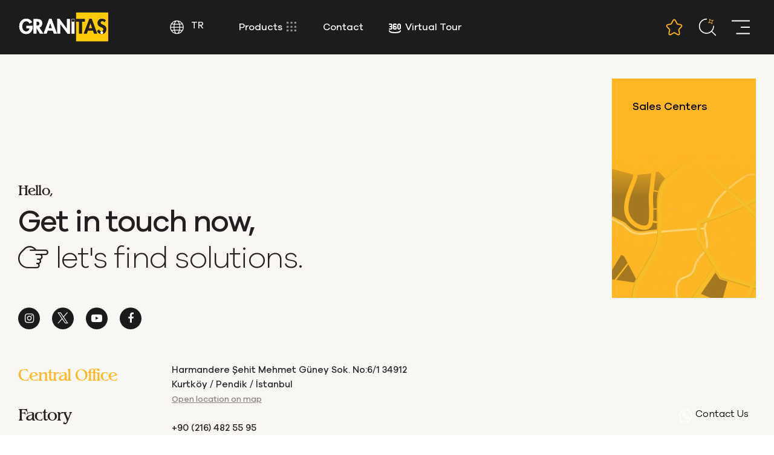

--- FILE ---
content_type: text/html
request_url: https://granitas.com/en/contact
body_size: 26162
content:
<!DOCTYPE html>
<html lang="en">
<head>
    <meta charset="utf-8">
<meta http-equiv="X-UA-Compatible" content="IE=edge">
<meta name="viewport" content="width=device-width, initial-scale=1, maximum-scale=1.0">
<meta name="csrf-token" content="hvvILrgRZV6AkLrVCEG0BKWgxmRxpNbabo99MF3U">
<title>Contact | Granitaş</title>
<meta name="description" content="Günümüzün modern yapılarının özellikle dış cephe kaplamalarında ve yer döşemelerinde müşteri projeleri doğrultusunda granite şekil veren Granitaş, sektörün öncüsü konumundadır.">
<meta name="msvalidate.01" content="6416CD2AC3960B4708C055B1C48EDCA6">
<meta name="yandex-verification" content="d03421b4fc202e47">
<link rel="canonical" href="https://granitas.com/en/contact">
<meta property="og:title" content="Contact">
<meta property="og:type" content="article">
<meta property="article:published_time" content="2023-10-17 22:51:00">
<meta property="article:modified_time" content="2023-10-17 22:51:00">

<meta name="twitter:title" content="Contact">
<meta name="twitter:card" content="summary">
<meta name="twitter:description" content="">
<meta name="twitter:site" content="">
<script type="application/ld+json">{"@context":"https://schema.org","@type":"WebPage","name":"Contact","description":"Günümüzün modern yapılarının özellikle dış cephe kaplamalarında ve yer döşemelerinde müşteri projeleri doğrultusunda granite şekil veren Granitaş, sektörün öncüsü konumundadır."}</script>
<link rel="icon" type="image/png" href="https://granitas.com/storage/1030/01HF8T5C3EG2BXS8610T3PG7RV.png"/>
    <!-- Google Tag Manager -->
<script  data-category="analytics"
    data-service="Google Analytics">(function(w,d,s,l,i){w[l]=w[l]||[];w[l].push({'gtm.start':
new Date().getTime(),event:'gtm.js'});var f=d.getElementsByTagName(s)[0],
j=d.createElement(s),dl=l!='dataLayer'?'&l='+l:'';j.async=true;j.src=
'https://www.googletagmanager.com/gtm.js?id='+i+dl;f.parentNode.insertBefore(j,f);
})(window,document,'script','dataLayer','GTM-525QGNJV');</script>
<!-- End Google Tag Manager -->

<!-- Google tag (gtag.js) -->
<script async src="https://www.googletagmanager.com/gtag/js?id=G-1CR1FYZSBJ"></script>
<script type="text/plain"
    data-category="analytics"
    data-service="Google Analytics">
  window.dataLayer = window.dataLayer || [];
  function gtag(){dataLayer.push(arguments);}
  gtag('js', new Date());

  gtag('config', 'G-1CR1FYZSBJ');
</script>

<!-- Google tag (gtag.js) -->
<script async src="https://www.googletagmanager.com/gtag/js?id=AW-1065399068">
</script>
<script data-category="analytics"
    data-service="Google Analytics">
  window.dataLayer = window.dataLayer || [];
  function gtag(){dataLayer.push(arguments);}
  gtag('js', new Date());

  gtag('config', 'AW-1065399068');
</script>

<!-- Google Tag Manager -->
<script
 data-category="analytics"
    data-service="Google Analytics"
>(function(w,d,s,l,i){w[l]=w[l]||[];w[l].push({'gtm.start':
new Date().getTime(),event:'gtm.js'});var f=d.getElementsByTagName(s)[0],
j=d.createElement(s),dl=l!='dataLayer'?'&l='+l:'';j.async=true;j.src=
'https://www.googletagmanager.com/gtm.js?id='+i+dl;f.parentNode.insertBefore(j,f);
})(window,document,'script','dataLayer','GTM-525QGNJV');</script>
<!-- End Google Tag Manager -->

<!-- Meta Pixel Code -->
<script 
 data-category="ads"
    data-service="Meta Pixel"
>
!function(f,b,e,v,n,t,s)
{if(f.fbq)return;n=f.fbq=function(){n.callMethod?
n.callMethod.apply(n,arguments):n.queue.push(arguments)};
if(!f._fbq)f._fbq=n;n.push=n;n.loaded=!0;n.version='2.0';
n.queue=[];t=b.createElement(e);t.async=!0;
t.src=v;s=b.getElementsByTagName(e)[0];
s.parentNode.insertBefore(t,s)}(window, document,'script',
'https://connect.facebook.net/en_US/fbevents.js');
fbq('init', '6395549693844862');
fbq('track', 'PageView');
</script>
<noscript><img height="1" width="1" style="display:none"
src="https://www.facebook.com/tr?id=6395549693844862&ev=PageView&noscript=1"
/></noscript>
<!-- End Meta Pixel Code -->

<script type="text/javascript"
    data-category="analytics"
    data-service="Microsoft Clarity">
    (function(c,l,a,r,i,t,y){
        c[a]=c[a]||function(){(c[a].q=c[a].q||[]).push(arguments)};
        t=l.createElement(r);t.async=1;t.src="https://www.clarity.ms/tag/"+i;
        y=l.getElementsByTagName(r)[0];y.parentNode.insertBefore(t,y);
    })(window, document, "clarity", "script", "jpyuyc3lpu");
</script>

<!-- Yandex.Metrika counter -->
<script type="text/javascript"
    data-category="analytics"
    data-service="Yandex Metrica">
   (function(m,e,t,r,i,k,a){m[i]=m[i]||function(){(m[i].a=m[i].a||[]).push(arguments)};
   m[i].l=1*new Date();
   for (var j = 0; j < document.scripts.length; j++) {if (document.scripts[j].src === r) { return; }}
   k=e.createElement(t),a=e.getElementsByTagName(t)[0],k.async=1,k.src=r,a.parentNode.insertBefore(k,a)})
   (window, document, "script", "https://mc.yandex.ru/metrika/tag.js", "ym");

   ym(95557314, "init", {
        clickmap:true,
        trackLinks:true,
        accurateTrackBounce:true,
        webvisor:true
   });
</script>
<noscript><div><img src="https://mc.yandex.ru/watch/95557314" style="position:absolute; left:-9999px;" alt="" /></div></noscript>
<!-- /Yandex.Metrika counter -->
<link rel="stylesheet" type="text/css" href="https://granitas.com/site/css/bootstrap.min.css">
<link rel="stylesheet" type="text/css" href="https://granitas.com/site/css/font-awesome.min.css"/>
<link rel="stylesheet" type="text/css" href="https://granitas.com/site/css/swiper.css"/>
<link rel="stylesheet" type="text/css" href="https://granitas.com/site/css/style.css?v=1.0.7"/>
<link rel="stylesheet" href="https://granitas.com/site/cookie-consent/cookie-consent.css?v=0.0.7">
<style>
    .results_list_block .element_left span i em {
        font-weight: 700;
        color: #fdb724;
        text-decoration: underline;
        font-style: normal;
    }

    .color-filter-background {
        width: 32px;
        height: 32px;
        object-fit: cover;
        border-radius: 50%;
        margin-right: 14px;
    }

    .lds-ripple {
        display: inline-block;
        position: relative;
        width: 80px !important;
        height: 80px !important;
    }

    .lds-ripple div {
        position: absolute;
        border: 4px solid #FDB724;
        opacity: 1;
        border-radius: 50%;
        animation: lds-ripple 1s cubic-bezier(0, 0.2, 0.8, 1) infinite;
    }

    .lds-ripple div:nth-child(2) {
        animation-delay: -0.5s;
    }

    @keyframes lds-ripple {
        0% {
            top: 36px;
            left: 36px;
            width: 0;
            height: 0;
            opacity: 0;
        }
        4.9% {
            top: 36px;
            left: 36px;
            width: 0;
            height: 0;
            opacity: 0;
        }
        5% {
            top: 36px;
            left: 36px;
            width: 0;
            height: 0;
            opacity: 1;
        }
        100% {
            top: 0px;
            left: 0px;
            width: 72px;
            height: 72px;
            opacity: 0;
        }
    }

    .prof_page li a.active {
        transition: 300ms;
    }

    .btn_gr a {
        display: inline-block;
        vertical-align: middle;
        line-height: 40px;
        background-color: var(--primary-color);
        color: #231F20;
        font-size: 14px;
        border-radius: 6px;
        padding: 0 50px 0 15px;
        margin-top: 35px;
        position: relative;
    }

    .btn_gr a::after {
        content: '\e825';
        font-family: 'icon-pack';
        position: absolute;
        right: 15px;
        top: 50%;
        transform: translateY(-50%);
        font-size: 25px;
    }

    .btn_gr a {
        transition: all .3s;
    }

    .btn_gr a:hover {
        padding-right: 60px;
    }

    .li_empty_state {
        display: flex;
        align-items: center;
    }

    .li_empty_state span {
        margin-bottom: 0 !important;
    }

    .li_empty_state img {
        width: 36px;
        height: 36px;
        margin-right: 10px;
    }

    .os_table_top div input {
        width: 400px;
    }

    /* display:none placeholder-desktop without if desktop */
    @media (max-width: 992px) {
        .placeholder-desktop {
            display: none;
        }

        .filters_trigger {
            transform: unset;
            left: 20px;
            background-color: #1c1c1c;
        }
    }

    @media (min-width: 992px) {
        .placeholder-mobile {
            display: none;
        }

        .form_66 > div {
            width: 50%;
        }

        /*.corporate-content p {
            width: 100%!important;
        }*/
        .fl_inner > div{
            width: 50%;
        }
    }

    .pm_img::before {
        font-size: 96px;
    }

    .usage_areas {
        margin-top: unset;
    }

    .pm_right h3 {
        font-family: "Benguiat Bk BT";
        color: rgb(35, 31, 32);
        font-size: 72px;
        z-index: 2;
        line-height: 134px;
        right: 30px;
        white-space: nowrap;
        overflow: hidden;
        text-overflow: ellipsis;
    }

    @media (max-width: 1200px) {
        .pm_right h3 {
            font-size: 48px;
        }
    }

    .src_modal {
        backdrop-filter: blur(6px);
        background: linear-gradient(306deg, #212123f2 0%, #212123f2 100%);
    }

    /* .menu_modal{
         backdrop-filter: blur(6px);
         background: linear-gradient(306deg, #212123f2 0%, #212123f2 100%);
     }*/
    .project_item img {
        filter: none !important;
    }

    .wa-widget-send-button {
        margin: 0 0 20px 0 !important;
        position: fixed !important;
        z-index: 16000160 !important;
        bottom: 0 !important;
        text-align: center !important;
        height: 52px;
        min-width: 52px;
        border: 1px solid #363636;
        border-radius: 100px;
        visibility: visible;
        transition: none !important;
        background-color: #00E785;
        box-shadow: 4px 5px 10px rgba(0, 0, 0, 0.4);
        right: 20px;
        cursor: pointer;
        display: flex;
        align-items: center;
        justify-content: center;
    }

    .fav_button {
        transition: 300ms;
    }

    .favoriteButton {
        transition: 300ms;
    }

    .fav_button:hover {
        scale: 1.1;
    }

    .fav_button:active {
        animation: press 0.2s 1 linear;
    }

    .favoriteButton:hover {
        scale: 1.1;
    }

    .favoriteButton:active {
        animation: press 0.2s 1 linear;
    }

    @keyframes press {
        0% {
            transform: scale(1);
        }
        50% {
            transform: scale(0.92);
        }
        to {
            transform: scale(1);
        }
    }

    @keyframes bounce {
        50% {
            transform: rotate(5deg) translate(20px, -50px);
        }
        to {
            transform: scale(0.9) rotate(10deg) translate(50px, -80px);
            opacity: 0;
        }
    }

    .fav_button {
        background-color: transparent;
        width: 30px;
        height: 30px;
    }

    .src_action svg {
        width: 30px;
        height: 30px;
    }

    #newsletter {
        width: 100%;
    }

    @media (max-width: 768px) {
        .logo img {
            height: 40px;
        }

        .pt_content img {
            width: 200px !important;
        }

        .pt_content h2 {
            font-size: 10vw;
        }

        .pt_content ul li img {
            width: auto !important;
        }

        .project_item img {
            height: 165px;
            object-fit: cover;
        }

        .mobile-btn {
            flex-direction: column;
        }

        .btn_gr a {
            width: 100%;
            margin-top: 0px;
        }

        .corporate-content p {
            width: 100% !important;
        }

        .ou_shape {
            width: 100px;
        }
    }

    .pt_content h2 {
        z-index: 2;
    }

    .pt_content img {
        width: 360px;
    }

    @media (max-width: 1600px) {
        .pt_content img {
            width: 280px;
        }
    }

    .p_item img {
        object-fit: cover;
    }

    .scrollDisabled {
        position: fixed;
        margin-top: 0;
        width: 100%;
    }

    .products_menu {
        display: block;
        transition: all .5s;
        pointer-events: none;
        transform: translateY(10%);
        opacity: 0;
        visibility: hidden;
    }

    .products_action.active .products_menu {
        opacity: 1;
        pointer-events: all;
        transform: translateY(0);
        visibility: visible;
        box-shadow: 0px 14px 32px 0px rgba(9, 9, 10, 0.25);
    }

    .orange_box {
        padding: 10px;
        font-weight: 500;
        line-height: 1.3;
        align-items: center;
    }

    .corporate-content p {
        width: calc(100% - 185px);
    }

    .cb_right i {
        top: 10px;
    }

    .ou_shape img {
        animation: rotation 4.5s linear infinite;
    }

    .quarries-left {
        opacity: 0.7;
        height: 110px;
        -webkit-animation: mover-left 1s infinite alternate !important;
        animation: mover-left 1s infinite alternate !important;
    }

    .quarries-right {
        opacity: 0.7;
        height: 110px;
        -webkit-animation: mover-right 1s infinite alternate !important;
        animation: mover-right 1s infinite alternate !important;
    }

    @-webkit-keyframes mover-left {
        0% {
            transform: translateY(0);
        }
        100% {
            transform: translateY(-5px);
            opacity: 1
        }
    }

    @keyframes mover-left {
        0% {
            transform: translateY(0);
        }
        100% {
            transform: translateY(-5px);
            opacity: 1
        }
    }

    @-webkit-keyframes mover-right {
        0% {
            transform: translateY(0);
        }
        100% {
            transform: translateY(+5px);
            opacity: 0.4
        }
    }

    @keyframes mover-right {
        0% {
            transform: translateY(0);
        }
        100% {
            transform: translateY(+5px);
            opacity: 0.4
        }
    }

    #map g[data-marked="true"]:hover {
        cursor: pointer;
    }

    .rb_list li a.external-link::after {
        transform: rotate(-45deg);
        display: inline-block;
        margin-left: 3px;
    }

    .rb_list li {
        transition: 300ms;
    }

    .rb_list .maestro-link:before {
        background: rgb(232, 158, 3);
        content: "";
        opacity: 0.9;
        position: absolute;
        width: 100%;
        height: 100%;
        top: 0;
        left: 0;
        z-index: 1;
    }

    .rb_list .maestro-link {
        position: relative;
        background-image: url("https://granitas.com/site/img/bg1.webp");
        color: #1d1d1d !important;
        background-size: cover;
        background-position: center center;
        transition: 300ms !important;
        z-index: 2;
    }

    .rb_list .maestro-link:hover {
        background: unset !important;
        background-image: url("https://granitas.com/site/img/bg1.webp") !important;
        background-size: cover !important;
        background-position: center center !important;
    }

    .rb_list .maestro-link a, .rb_list .maestro-link p {
        color: #1d1d1d !important;
        z-index: 3;
        position: relative;
        opacity: 1 !important;
    }

    @media (max-width: 992px) {
        .rb_list .maestro-link {
            background-image: unset !important;
        }

        .rb_list .maestro-link::before {
            background-color: transparent !important;
        }

        .rb_list .maestro-link a, .rb_list .maestro-link p {
            color: #fff !important;
        }

        .rb_list .maestro-link:hover {
            background: unset !important;
            background-image: unset !important;
            background-size: cover !important;
            background-position: center center !important;
        }
        .fl_inner > div{
            width: 100%;
        }
    }

    .usage_areas {
        position: relative;
    }

    .usage_bg {
        position: absolute;
        top: 0;
        left: 17px;
        background: #FFCB06;
        width: 60px;
        height: 80px;
        z-index: -1;
    }

    /*.the_menu{
        padding: unset!important;
    }

    .menu-bg{
        padding: 20px 30px;
        background-color: var(--primary-color);
    }*/

    .menu-bg:hover .line {
        stroke: var(--primary-color);
    }

    .open .line {
        stroke: var(--primary-color);
        stroke-width: 4px;
    }

    .line {
        stroke-width: 4px;
        transition: 300ms;
    }

    .br_item .n-catalog-content{
        padding-left: 30px;
        /* flex: 1; */
        display: flex;
        /* align-items: center; */
        justify-content: start;
        /* flex-wrap: wrap; */
        flex-direction: row;
    }
    .n-katalog-btn-content{
        padding-left: 0!important;
        display: flex!important;
        flex-direction: row!important;
        flex-wrap: nowrap!important;
        flex: unset!important;
        align-items: start!important;
        gap: 10px;
        justify-content: start!important;
    }
    .n-katalog-btn{
        display: flex;
        align-items: center;
        justify-content: start;
        gap: 5px;
        vertical-align: middle;
        line-height: 40px;
        background-color: var(--primary-color);
        color: #231F20;
        font-size: 12px;
        border-radius: 6px;
        padding: 0 30px 0 15px;
        position: relative;
        margin: 5px 0;
        width: 100%;

    }

    .n-katalog-btn:hover{
        transform: scale(1.05);
    }
    .ghost-btn{
        background-color: var(--primary-color);
        border-radius: 4px;
        color: #151515;
        border: 1px solid var(--primary-color);
        transition: all 0.3s ease-in-out;
    }
    .ghost-btn:hover{
        background-color: var(--primary-color);
        color: #231F20;
    }
    .ghost-hover-btn{
        transition: all 0.3s ease-in-out;
        background-color: #FFFFFF;
        border: 1px solid #151515;
        color: #151515;
    }
    .ghost-hover-btn:hover{
        color: #151515;
    }
    #flipbook{
        height: 45vw;
    }
    @media (max-width: 1200px) {
        .n-katalog-btn-content{
            flex-direction: column!important;
            align-items: flex-start!important;
            gap: 5px;
        }
        #flipbook{
            height: 100vw;
        }
    }
    @media (max-width: 992px) {
        .n-katalog-btn-content{
            flex-direction: row!important;
            align-items: start!important;
            gap: 10px;
        }
    }
    @media (max-width: 768px) {
        .br_item{
            padding: 30px 15px;
        }
        .n-katalog-btn-content{
            flex-direction: column!important;
            align-items: flex-start!important;
            gap: 5px;
        }
    }

    .flipbook-main-wrapper{
        border-radius: 8px;
        background-color: transparent!important;
    }
    .flipbook-bookLayer{
        background-color: #1C1C1C;
    }
    /* if a has not active class display:none */
    /*.products_action > a:not(.active) {
        display: none;
    }*/


    .main_swiper .swiper-slide > div:last-child div > a{
        /*cursor: pointer;*/
        justify-content: space-between;
    }
    .slider-video-button::after{
        content: "\e808";
        font-family: icon-pack;
        font-size: 40px;
        margin-left: 15px;
    }
    .slider-video-button:hover::after{
        transform: scale(.9)!important;
    }

    .slider-buttons{
        width: 100%;
        display: flex;
        flex-direction: column;
        align-items: end;
    }

    @media (max-width: 1600px) {
        .slider-video-button::after{
            font-size: 34px;
        }
    }

    @media (max-width: 992px) {
        .slider-video-button::after{
            font-size: 28px;
        }
    }
    @media (max-width: 768px) {
        .slider-buttons{
            gap: 10px;
            flex-direction: row;
            align-items: start;
            justify-content: space-between;
        }
        .slider-buttons a::after{
            font-size: 22px!important;
            margin-left: 5px!important;
        }
        .slider-buttons a{
            font-size: 13px!important;
            margin-left: 5px!important;
        }
    }
    #cityLister li p.name{
        font-size: 15px;
        color: #bebebe;
    }
    #cityLister li p.phone{
        font-size: 15px;
        color: #aaaaaa;
    }

    .search-icon .ai {
        animation: elastic-spin 4s infinite ease;
            transform-origin: center;
            transform-box: fill-box;
            
        }
@keyframes elastic-spin {
  0%, { transform: rotate(0deg); }
  50% { transform: rotate(360deg); }
  100% { transform: rotate(720deg); }
}
</style>

    <style>
        .contact_form_warning{
            justify-content: flex-end;
            margin-top: 20px;
            color: #231F20;
            font-size: 12px;
        }
        .contact_form_warning a{
            color: #FDB724;
        }
    </style>
   
    <link rel="stylesheet" type="text/css" href="https://granitas.com/site/css/inttel.css"/>
<script type="text/javascript">
    const Ziggy = {"url":"https:\/\/granitas.com","port":null,"defaults":{},"routes":{"sanctum.csrf-cookie":{"uri":"sanctum\/csrf-cookie","methods":["GET","HEAD"]},"general.addToNewsLetter":{"uri":"en\/api\/add-to-newsletter","methods":["POST"]},"general.sendContact":{"uri":"en\/api\/send-contact","methods":["POST"]},"search.search":{"uri":"en\/api\/search","methods":["POST"]},"products.products":{"uri":"en\/api\/products\/products","methods":["POST"]},"products.onlineStock":{"uri":"en\/api\/products\/online-stock","methods":["POST"]},"products.collections":{"uri":"en\/api\/products\/collections","methods":["POST"]},"products.collection":{"uri":"en\/api\/products\/collection\/{collection}","methods":["POST"],"parameters":["collection"]},"products.origins":{"uri":"en\/api\/products\/origins","methods":["POST"]},"products.colors":{"uri":"en\/api\/products\/colors","methods":["POST"]},"products.applicationAreas":{"uri":"en\/api\/products\/application-areas","methods":["POST"]},"favorites.favorites":{"uri":"en\/api\/favorites\/get-favorites","methods":["POST"]},"favorites.toggleFavorite":{"uri":"en\/api\/favorites\/toggle-favorites","methods":["POST"]},"favorites.isFavorite":{"uri":"en\/api\/favorites\/is-favorite","methods":["POST"]},"sale-informations.saleCenters":{"uri":"en\/api\/sale-informations\/get-sale-centers","methods":["POST"]},"sale-informations.saleCentersPlates":{"uri":"en\/api\/sale-informations\/get-sale-centers-plates","methods":["POST"]},"projects.projects":{"uri":"en\/api\/projects\/projects","methods":["POST"]},"projects.projectCategories":{"uri":"en\/api\/projects\/project-categories","methods":["POST"]},"projects.origins":{"uri":"en\/api\/projects\/origins","methods":["POST"]},"professionals.page-content":{"uri":"en\/api\/professionals\/get-page-content","methods":["POST"]},"professionals.professional-types":{"uri":"en\/api\/professionals\/get-professional-types","methods":["POST"]},"professionals.catalogs":{"uri":"en\/api\/professionals\/get-catalogs","methods":["POST"]},"professionals.faqs":{"uri":"en\/api\/professionals\/get-faqs","methods":["POST"]},"professionals.contentPage":{"uri":"en\/api\/professionals\/get-content-page","methods":["POST"]},"whatsapp.collections":{"uri":"en\/api\/whatsapp\/collections","methods":["POST"]},"whatsapp.products":{"uri":"en\/api\/whatsapp\/products","methods":["POST"]},"whatsapp.send":{"uri":"en\/api\/whatsapp\/send","methods":["POST"]},"page.home":{"uri":"en","methods":["GET","HEAD"]},"page.saleInformations":{"uri":"en\/sale-centers","methods":["GET","HEAD"]},"page.contact":{"uri":"en\/contact","methods":["GET","HEAD"]},"page.":{"uri":"en\/sanaltur.php","methods":["GET","HEAD"]},"page.virtualTour":{"uri":"en\/virtual-tour","methods":["GET","HEAD"]},"corporate.corporate":{"uri":"en\/corporate","methods":["GET","HEAD"]},"corporate.history":{"uri":"en\/corporate\/history","methods":["GET","HEAD"]},"corporate.missionVision":{"uri":"en\/corporate\/mission-vision","methods":["GET","HEAD"]},"corporate.informationSocietyServices":{"uri":"en\/corporate\/information-society-services","methods":["GET","HEAD"]},"corporate.registrationDocuments":{"uri":"en\/corporate\/registration-documents","methods":["GET","HEAD"]},"corporate.cookiePolicy":{"uri":"en\/corporate\/cookie-policy","methods":["GET","HEAD"]},"corporate.kvkk":{"uri":"en\/corporate\/kvkk","methods":["GET","HEAD"]},"product.index":{"uri":"en\/products","methods":["GET","HEAD"]},"product.stock":{"uri":"en\/online-stock","methods":["GET","HEAD"]},"product.collection":{"uri":"en\/products\/{collection}","methods":["GET","HEAD"],"parameters":["collection"]},"product.show":{"uri":"en\/products\/{collection}\/{product}","methods":["GET","HEAD"],"parameters":["collection","product"]},"product.favorites":{"uri":"en\/favorites","methods":["GET","HEAD"]},"production.index":{"uri":"en\/production","methods":["GET","HEAD"]},"production.factory":{"uri":"en\/production\/factories\/{factory}","methods":["GET","HEAD"],"parameters":["factory"]},"production.quarry":{"uri":"en\/production\/qauarries\/{quarry}","methods":["GET","HEAD"],"parameters":["quarry"]},"projects.index":{"uri":"en\/projects","methods":["GET","HEAD"]},"projects.show":{"uri":"en\/projects\/{projectCategories}\/{project}","methods":["GET","HEAD"],"parameters":["projectCategories","project"]},"professionals.index":{"uri":"en\/e-catalogue","methods":["GET","HEAD"]},"professionals.show":{"uri":"en\/e-catalogue\/{professional}","methods":["GET","HEAD"],"parameters":["professional"]},"news.index":{"uri":"en\/news","methods":["GET","HEAD"]},"news.show":{"uri":"en\/news\/{news}","methods":["GET","HEAD"],"parameters":["news"]},"fairs.index":{"uri":"en\/fairs","methods":["GET","HEAD"]},"fairs.show":{"uri":"en\/fairs\/{fair}","methods":["GET","HEAD"],"parameters":["fair"]},"carrier.index":{"uri":"en\/carrier","methods":["GET","HEAD"]},"carrier.show":{"uri":"en\/carrier\/{carrier}","methods":["GET","HEAD"],"parameters":["carrier"]},"catalogues.languages":{"uri":"en\/catalogues","methods":["GET","HEAD"]},"catalogues.index":{"uri":"en\/catalogues\/catalogue","methods":["GET","HEAD"]},"catalogues.show":{"uri":"en\/catalogues\/catalogue\/{catalogue}","methods":["GET","HEAD"],"parameters":["catalogue"]}}};

    !function(t,r){"object"==typeof exports&&"undefined"!=typeof module?module.exports=r():"function"==typeof define&&define.amd?define(r):(t||self).route=r()}(this,function(){function t(t,r){for(var e=0;e<r.length;e++){var n=r[e];n.enumerable=n.enumerable||!1,n.configurable=!0,"value"in n&&(n.writable=!0),Object.defineProperty(t,"symbol"==typeof(o=function(t,r){if("object"!=typeof t||null===t)return t;var e=t[Symbol.toPrimitive];if(void 0!==e){var n=e.call(t,"string");if("object"!=typeof n)return n;throw new TypeError("@@toPrimitive must return a primitive value.")}return String(t)}(n.key))?o:String(o),n)}var o}function r(r,e,n){return e&&t(r.prototype,e),n&&t(r,n),Object.defineProperty(r,"prototype",{writable:!1}),r}function e(){return e=Object.assign?Object.assign.bind():function(t){for(var r=1;r<arguments.length;r++){var e=arguments[r];for(var n in e)Object.prototype.hasOwnProperty.call(e,n)&&(t[n]=e[n])}return t},e.apply(this,arguments)}function n(t){return n=Object.setPrototypeOf?Object.getPrototypeOf.bind():function(t){return t.__proto__||Object.getPrototypeOf(t)},n(t)}function o(t,r){return o=Object.setPrototypeOf?Object.setPrototypeOf.bind():function(t,r){return t.__proto__=r,t},o(t,r)}function i(t,r,e){return i=function(){if("undefined"==typeof Reflect||!Reflect.construct)return!1;if(Reflect.construct.sham)return!1;if("function"==typeof Proxy)return!0;try{return Boolean.prototype.valueOf.call(Reflect.construct(Boolean,[],function(){})),!0}catch(t){return!1}}()?Reflect.construct.bind():function(t,r,e){var n=[null];n.push.apply(n,r);var i=new(Function.bind.apply(t,n));return e&&o(i,e.prototype),i},i.apply(null,arguments)}function u(t){var r="function"==typeof Map?new Map:void 0;return u=function(t){if(null===t||-1===Function.toString.call(t).indexOf("[native code]"))return t;if("function"!=typeof t)throw new TypeError("Super expression must either be null or a function");if(void 0!==r){if(r.has(t))return r.get(t);r.set(t,e)}function e(){return i(t,arguments,n(this).constructor)}return e.prototype=Object.create(t.prototype,{constructor:{value:e,enumerable:!1,writable:!0,configurable:!0}}),o(e,t)},u(t)}var f=String.prototype.replace,a=/%20/g,c="RFC3986",l={default:c,formatters:{RFC1738:function(t){return f.call(t,a,"+")},RFC3986:function(t){return String(t)}},RFC1738:"RFC1738",RFC3986:c},s=Object.prototype.hasOwnProperty,v=Array.isArray,p=function(){for(var t=[],r=0;r<256;++r)t.push("%"+((r<16?"0":"")+r.toString(16)).toUpperCase());return t}(),y=function(t,r){for(var e=r&&r.plainObjects?Object.create(null):{},n=0;n<t.length;++n)void 0!==t[n]&&(e[n]=t[n]);return e},d={arrayToObject:y,assign:function(t,r){return Object.keys(r).reduce(function(t,e){return t[e]=r[e],t},t)},combine:function(t,r){return[].concat(t,r)},compact:function(t){for(var r=[{obj:{o:t},prop:"o"}],e=[],n=0;n<r.length;++n)for(var o=r[n],i=o.obj[o.prop],u=Object.keys(i),f=0;f<u.length;++f){var a=u[f],c=i[a];"object"==typeof c&&null!==c&&-1===e.indexOf(c)&&(r.push({obj:i,prop:a}),e.push(c))}return function(t){for(;t.length>1;){var r=t.pop(),e=r.obj[r.prop];if(v(e)){for(var n=[],o=0;o<e.length;++o)void 0!==e[o]&&n.push(e[o]);r.obj[r.prop]=n}}}(r),t},decode:function(t,r,e){var n=t.replace(/\+/g," ");if("iso-8859-1"===e)return n.replace(/%[0-9a-f]{2}/gi,unescape);try{return decodeURIComponent(n)}catch(t){return n}},encode:function(t,r,e,n,o){if(0===t.length)return t;var i=t;if("symbol"==typeof t?i=Symbol.prototype.toString.call(t):"string"!=typeof t&&(i=String(t)),"iso-8859-1"===e)return escape(i).replace(/%u[0-9a-f]{4}/gi,function(t){return"%26%23"+parseInt(t.slice(2),16)+"%3B"});for(var u="",f=0;f<i.length;++f){var a=i.charCodeAt(f);45===a||46===a||95===a||126===a||a>=48&&a<=57||a>=65&&a<=90||a>=97&&a<=122||o===l.RFC1738&&(40===a||41===a)?u+=i.charAt(f):a<128?u+=p[a]:a<2048?u+=p[192|a>>6]+p[128|63&a]:a<55296||a>=57344?u+=p[224|a>>12]+p[128|a>>6&63]+p[128|63&a]:(a=65536+((1023&a)<<10|1023&i.charCodeAt(f+=1)),u+=p[240|a>>18]+p[128|a>>12&63]+p[128|a>>6&63]+p[128|63&a])}return u},isBuffer:function(t){return!(!t||"object"!=typeof t||!(t.constructor&&t.constructor.isBuffer&&t.constructor.isBuffer(t)))},isRegExp:function(t){return"[object RegExp]"===Object.prototype.toString.call(t)},maybeMap:function(t,r){if(v(t)){for(var e=[],n=0;n<t.length;n+=1)e.push(r(t[n]));return e}return r(t)},merge:function t(r,e,n){if(!e)return r;if("object"!=typeof e){if(v(r))r.push(e);else{if(!r||"object"!=typeof r)return[r,e];(n&&(n.plainObjects||n.allowPrototypes)||!s.call(Object.prototype,e))&&(r[e]=!0)}return r}if(!r||"object"!=typeof r)return[r].concat(e);var o=r;return v(r)&&!v(e)&&(o=y(r,n)),v(r)&&v(e)?(e.forEach(function(e,o){if(s.call(r,o)){var i=r[o];i&&"object"==typeof i&&e&&"object"==typeof e?r[o]=t(i,e,n):r.push(e)}else r[o]=e}),r):Object.keys(e).reduce(function(r,o){var i=e[o];return r[o]=s.call(r,o)?t(r[o],i,n):i,r},o)}},b=Object.prototype.hasOwnProperty,h={brackets:function(t){return t+"[]"},comma:"comma",indices:function(t,r){return t+"["+r+"]"},repeat:function(t){return t}},g=Array.isArray,m=String.prototype.split,j=Array.prototype.push,w=function(t,r){j.apply(t,g(r)?r:[r])},O=Date.prototype.toISOString,E=l.default,R={addQueryPrefix:!1,allowDots:!1,charset:"utf-8",charsetSentinel:!1,delimiter:"&",encode:!0,encoder:d.encode,encodeValuesOnly:!1,format:E,formatter:l.formatters[E],indices:!1,serializeDate:function(t){return O.call(t)},skipNulls:!1,strictNullHandling:!1},S=function t(r,e,n,o,i,u,f,a,c,l,s,v,p,y){var b,h=r;if("function"==typeof f?h=f(e,h):h instanceof Date?h=l(h):"comma"===n&&g(h)&&(h=d.maybeMap(h,function(t){return t instanceof Date?l(t):t})),null===h){if(o)return u&&!p?u(e,R.encoder,y,"key",s):e;h=""}if("string"==typeof(b=h)||"number"==typeof b||"boolean"==typeof b||"symbol"==typeof b||"bigint"==typeof b||d.isBuffer(h)){if(u){var j=p?e:u(e,R.encoder,y,"key",s);if("comma"===n&&p){for(var O=m.call(String(h),","),E="",S=0;S<O.length;++S)E+=(0===S?"":",")+v(u(O[S],R.encoder,y,"value",s));return[v(j)+"="+E]}return[v(j)+"="+v(u(h,R.encoder,y,"value",s))]}return[v(e)+"="+v(String(h))]}var T,k=[];if(void 0===h)return k;if("comma"===n&&g(h))T=[{value:h.length>0?h.join(",")||null:void 0}];else if(g(f))T=f;else{var x=Object.keys(h);T=a?x.sort(a):x}for(var N=0;N<T.length;++N){var C=T[N],A="object"==typeof C&&void 0!==C.value?C.value:h[C];if(!i||null!==A){var D=g(h)?"function"==typeof n?n(e,C):e:e+(c?"."+C:"["+C+"]");w(k,t(A,D,n,o,i,u,f,a,c,l,s,v,p,y))}}return k},T=Object.prototype.hasOwnProperty,k=Array.isArray,x={allowDots:!1,allowPrototypes:!1,arrayLimit:20,charset:"utf-8",charsetSentinel:!1,comma:!1,decoder:d.decode,delimiter:"&",depth:5,ignoreQueryPrefix:!1,interpretNumericEntities:!1,parameterLimit:1e3,parseArrays:!0,plainObjects:!1,strictNullHandling:!1},N=function(t){return t.replace(/&#(\d+);/g,function(t,r){return String.fromCharCode(parseInt(r,10))})},C=function(t,r){return t&&"string"==typeof t&&r.comma&&t.indexOf(",")>-1?t.split(","):t},A=function(t,r,e,n){if(t){var o=e.allowDots?t.replace(/\.([^.[]+)/g,"[$1]"):t,i=/(\[[^[\]]*])/g,u=e.depth>0&&/(\[[^[\]]*])/.exec(o),f=u?o.slice(0,u.index):o,a=[];if(f){if(!e.plainObjects&&T.call(Object.prototype,f)&&!e.allowPrototypes)return;a.push(f)}for(var c=0;e.depth>0&&null!==(u=i.exec(o))&&c<e.depth;){if(c+=1,!e.plainObjects&&T.call(Object.prototype,u[1].slice(1,-1))&&!e.allowPrototypes)return;a.push(u[1])}return u&&a.push("["+o.slice(u.index)+"]"),function(t,r,e,n){for(var o=n?r:C(r,e),i=t.length-1;i>=0;--i){var u,f=t[i];if("[]"===f&&e.parseArrays)u=[].concat(o);else{u=e.plainObjects?Object.create(null):{};var a="["===f.charAt(0)&&"]"===f.charAt(f.length-1)?f.slice(1,-1):f,c=parseInt(a,10);e.parseArrays||""!==a?!isNaN(c)&&f!==a&&String(c)===a&&c>=0&&e.parseArrays&&c<=e.arrayLimit?(u=[])[c]=o:"__proto__"!==a&&(u[a]=o):u={0:o}}o=u}return o}(a,r,e,n)}},D=function(t,r){var e=function(t){if(!t)return x;if(null!=t.decoder&&"function"!=typeof t.decoder)throw new TypeError("Decoder has to be a function.");if(void 0!==t.charset&&"utf-8"!==t.charset&&"iso-8859-1"!==t.charset)throw new TypeError("The charset option must be either utf-8, iso-8859-1, or undefined");return{allowDots:void 0===t.allowDots?x.allowDots:!!t.allowDots,allowPrototypes:"boolean"==typeof t.allowPrototypes?t.allowPrototypes:x.allowPrototypes,arrayLimit:"number"==typeof t.arrayLimit?t.arrayLimit:x.arrayLimit,charset:void 0===t.charset?x.charset:t.charset,charsetSentinel:"boolean"==typeof t.charsetSentinel?t.charsetSentinel:x.charsetSentinel,comma:"boolean"==typeof t.comma?t.comma:x.comma,decoder:"function"==typeof t.decoder?t.decoder:x.decoder,delimiter:"string"==typeof t.delimiter||d.isRegExp(t.delimiter)?t.delimiter:x.delimiter,depth:"number"==typeof t.depth||!1===t.depth?+t.depth:x.depth,ignoreQueryPrefix:!0===t.ignoreQueryPrefix,interpretNumericEntities:"boolean"==typeof t.interpretNumericEntities?t.interpretNumericEntities:x.interpretNumericEntities,parameterLimit:"number"==typeof t.parameterLimit?t.parameterLimit:x.parameterLimit,parseArrays:!1!==t.parseArrays,plainObjects:"boolean"==typeof t.plainObjects?t.plainObjects:x.plainObjects,strictNullHandling:"boolean"==typeof t.strictNullHandling?t.strictNullHandling:x.strictNullHandling}}(r);if(""===t||null==t)return e.plainObjects?Object.create(null):{};for(var n="string"==typeof t?function(t,r){var e,n={},o=(r.ignoreQueryPrefix?t.replace(/^\?/,""):t).split(r.delimiter,Infinity===r.parameterLimit?void 0:r.parameterLimit),i=-1,u=r.charset;if(r.charsetSentinel)for(e=0;e<o.length;++e)0===o[e].indexOf("utf8=")&&("utf8=%E2%9C%93"===o[e]?u="utf-8":"utf8=%26%2310003%3B"===o[e]&&(u="iso-8859-1"),i=e,e=o.length);for(e=0;e<o.length;++e)if(e!==i){var f,a,c=o[e],l=c.indexOf("]="),s=-1===l?c.indexOf("="):l+1;-1===s?(f=r.decoder(c,x.decoder,u,"key"),a=r.strictNullHandling?null:""):(f=r.decoder(c.slice(0,s),x.decoder,u,"key"),a=d.maybeMap(C(c.slice(s+1),r),function(t){return r.decoder(t,x.decoder,u,"value")})),a&&r.interpretNumericEntities&&"iso-8859-1"===u&&(a=N(a)),c.indexOf("[]=")>-1&&(a=k(a)?[a]:a),n[f]=T.call(n,f)?d.combine(n[f],a):a}return n}(t,e):t,o=e.plainObjects?Object.create(null):{},i=Object.keys(n),u=0;u<i.length;++u){var f=i[u],a=A(f,n[f],e,"string"==typeof t);o=d.merge(o,a,e)}return d.compact(o)},$=/*#__PURE__*/function(){function t(t,r,e){var n,o;this.name=t,this.definition=r,this.bindings=null!=(n=r.bindings)?n:{},this.wheres=null!=(o=r.wheres)?o:{},this.config=e}var e=t.prototype;return e.matchesUrl=function(t){var r=this;if(!this.definition.methods.includes("GET"))return!1;var e=this.template.replace(/(\/?){([^}?]*)(\??)}/g,function(t,e,n,o){var i,u="(?<"+n+">"+((null==(i=r.wheres[n])?void 0:i.replace(/(^\^)|(\$$)/g,""))||"[^/?]+")+")";return o?"("+e+u+")?":""+e+u}).replace(/^\w+:\/\//,""),n=t.replace(/^\w+:\/\//,"").split("?"),o=n[0],i=n[1],u=new RegExp("^"+e+"/?$").exec(decodeURI(o));if(u){for(var f in u.groups)u.groups[f]="string"==typeof u.groups[f]?decodeURIComponent(u.groups[f]):u.groups[f];return{params:u.groups,query:D(i)}}return!1},e.compile=function(t){var r=this;return this.parameterSegments.length?this.template.replace(/{([^}?]+)(\??)}/g,function(e,n,o){var i,u;if(!o&&[null,void 0].includes(t[n]))throw new Error("Ziggy error: '"+n+"' parameter is required for route '"+r.name+"'.");if(r.wheres[n]&&!new RegExp("^"+(o?"("+r.wheres[n]+")?":r.wheres[n])+"$").test(null!=(u=t[n])?u:""))throw new Error("Ziggy error: '"+n+"' parameter does not match required format '"+r.wheres[n]+"' for route '"+r.name+"'.");return encodeURI(null!=(i=t[n])?i:"").replace(/%7C/g,"|").replace(/%25/g,"%").replace(/\$/g,"%24")}).replace(this.origin+"//",this.origin+"/").replace(/\/+$/,""):this.template},r(t,[{key:"template",get:function(){var t=(this.origin+"/"+this.definition.uri).replace(/\/+$/,"");return""===t?"/":t}},{key:"origin",get:function(){return this.config.absolute?this.definition.domain?""+this.config.url.match(/^\w+:\/\//)[0]+this.definition.domain+(this.config.port?":"+this.config.port:""):this.config.url:""}},{key:"parameterSegments",get:function(){var t,r;return null!=(t=null==(r=this.template.match(/{[^}?]+\??}/g))?void 0:r.map(function(t){return{name:t.replace(/{|\??}/g,""),required:!/\?}$/.test(t)}}))?t:[]}}]),t}(),F=/*#__PURE__*/function(t){var n,i;function u(r,n,o,i){var u;if(void 0===o&&(o=!0),(u=t.call(this)||this).t=null!=i?i:"undefined"!=typeof Ziggy?Ziggy:null==globalThis?void 0:globalThis.Ziggy,u.t=e({},u.t,{absolute:o}),r){if(!u.t.routes[r])throw new Error("Ziggy error: route '"+r+"' is not in the route list.");u.i=new $(r,u.t.routes[r],u.t),u.u=u.l(n)}return u}i=t,(n=u).prototype=Object.create(i.prototype),n.prototype.constructor=n,o(n,i);var f=u.prototype;return f.toString=function(){var t=this,r=Object.keys(this.u).filter(function(r){return!t.i.parameterSegments.some(function(t){return t.name===r})}).filter(function(t){return"_query"!==t}).reduce(function(r,n){var o;return e({},r,((o={})[n]=t.u[n],o))},{});return this.i.compile(this.u)+function(t,r){var e,n=t,o=function(t){if(!t)return R;if(null!=t.encoder&&"function"!=typeof t.encoder)throw new TypeError("Encoder has to be a function.");var r=t.charset||R.charset;if(void 0!==t.charset&&"utf-8"!==t.charset&&"iso-8859-1"!==t.charset)throw new TypeError("The charset option must be either utf-8, iso-8859-1, or undefined");var e=l.default;if(void 0!==t.format){if(!b.call(l.formatters,t.format))throw new TypeError("Unknown format option provided.");e=t.format}var n=l.formatters[e],o=R.filter;return("function"==typeof t.filter||g(t.filter))&&(o=t.filter),{addQueryPrefix:"boolean"==typeof t.addQueryPrefix?t.addQueryPrefix:R.addQueryPrefix,allowDots:void 0===t.allowDots?R.allowDots:!!t.allowDots,charset:r,charsetSentinel:"boolean"==typeof t.charsetSentinel?t.charsetSentinel:R.charsetSentinel,delimiter:void 0===t.delimiter?R.delimiter:t.delimiter,encode:"boolean"==typeof t.encode?t.encode:R.encode,encoder:"function"==typeof t.encoder?t.encoder:R.encoder,encodeValuesOnly:"boolean"==typeof t.encodeValuesOnly?t.encodeValuesOnly:R.encodeValuesOnly,filter:o,format:e,formatter:n,serializeDate:"function"==typeof t.serializeDate?t.serializeDate:R.serializeDate,skipNulls:"boolean"==typeof t.skipNulls?t.skipNulls:R.skipNulls,sort:"function"==typeof t.sort?t.sort:null,strictNullHandling:"boolean"==typeof t.strictNullHandling?t.strictNullHandling:R.strictNullHandling}}(r);"function"==typeof o.filter?n=(0,o.filter)("",n):g(o.filter)&&(e=o.filter);var i=[];if("object"!=typeof n||null===n)return"";var u=h[r&&r.arrayFormat in h?r.arrayFormat:r&&"indices"in r?r.indices?"indices":"repeat":"indices"];e||(e=Object.keys(n)),o.sort&&e.sort(o.sort);for(var f=0;f<e.length;++f){var a=e[f];o.skipNulls&&null===n[a]||w(i,S(n[a],a,u,o.strictNullHandling,o.skipNulls,o.encode?o.encoder:null,o.filter,o.sort,o.allowDots,o.serializeDate,o.format,o.formatter,o.encodeValuesOnly,o.charset))}var c=i.join(o.delimiter),s=!0===o.addQueryPrefix?"?":"";return o.charsetSentinel&&(s+="iso-8859-1"===o.charset?"utf8=%26%2310003%3B&":"utf8=%E2%9C%93&"),c.length>0?s+c:""}(e({},r,this.u._query),{addQueryPrefix:!0,arrayFormat:"indices",encodeValuesOnly:!0,skipNulls:!0,encoder:function(t,r){return"boolean"==typeof t?Number(t):r(t)}})},f.v=function(t){var r=this;t?this.t.absolute&&t.startsWith("/")&&(t=this.p().host+t):t=this.h();var n={},o=Object.entries(this.t.routes).find(function(e){return n=new $(e[0],e[1],r.t).matchesUrl(t)})||[void 0,void 0];return e({name:o[0]},n,{route:o[1]})},f.h=function(){var t=this.p(),r=t.pathname,e=t.search;return(this.t.absolute?t.host+r:r.replace(this.t.url.replace(/^\w*:\/\/[^/]+/,""),"").replace(/^\/+/,"/"))+e},f.current=function(t,r){var n=this.v(),o=n.name,i=n.params,u=n.query,f=n.route;if(!t)return o;var a=new RegExp("^"+t.replace(/\./g,"\\.").replace(/\*/g,".*")+"$").test(o);if([null,void 0].includes(r)||!a)return a;var c=new $(o,f,this.t);r=this.l(r,c);var l=e({},i,u);return!(!Object.values(r).every(function(t){return!t})||Object.values(l).some(function(t){return void 0!==t}))||function t(r,e){return Object.entries(r).every(function(r){var n=r[0],o=r[1];return Array.isArray(o)&&Array.isArray(e[n])?o.every(function(t){return e[n].includes(t)}):"object"==typeof o&&"object"==typeof e[n]&&null!==o&&null!==e[n]?t(o,e[n]):e[n]==o})}(r,l)},f.p=function(){var t,r,e,n,o,i,u="undefined"!=typeof window?window.location:{},f=u.host,a=u.pathname,c=u.search;return{host:null!=(t=null==(r=this.t.location)?void 0:r.host)?t:void 0===f?"":f,pathname:null!=(e=null==(n=this.t.location)?void 0:n.pathname)?e:void 0===a?"":a,search:null!=(o=null==(i=this.t.location)?void 0:i.search)?o:void 0===c?"":c}},f.has=function(t){return Object.keys(this.t.routes).includes(t)},f.l=function(t,r){var n=this;void 0===t&&(t={}),void 0===r&&(r=this.i),null!=t||(t={}),t=["string","number"].includes(typeof t)?[t]:t;var o=r.parameterSegments.filter(function(t){return!n.t.defaults[t.name]});if(Array.isArray(t))t=t.reduce(function(t,r,n){var i,u;return e({},t,o[n]?((i={})[o[n].name]=r,i):"object"==typeof r?r:((u={})[r]="",u))},{});else if(1===o.length&&!t[o[0].name]&&(t.hasOwnProperty(Object.values(r.bindings)[0])||t.hasOwnProperty("id"))){var i;(i={})[o[0].name]=t,t=i}return e({},this.g(r),this.m(t,r))},f.g=function(t){var r=this;return t.parameterSegments.filter(function(t){return r.t.defaults[t.name]}).reduce(function(t,n,o){var i,u=n.name;return e({},t,((i={})[u]=r.t.defaults[u],i))},{})},f.m=function(t,r){var n=r.bindings,o=r.parameterSegments;return Object.entries(t).reduce(function(t,r){var i,u,f=r[0],a=r[1];if(!a||"object"!=typeof a||Array.isArray(a)||!o.some(function(t){return t.name===f}))return e({},t,((u={})[f]=a,u));if(!a.hasOwnProperty(n[f])){if(!a.hasOwnProperty("id"))throw new Error("Ziggy error: object passed as '"+f+"' parameter is missing route model binding key '"+n[f]+"'.");n[f]="id"}return e({},t,((i={})[f]=a[n[f]],i))},{})},f.valueOf=function(){return this.toString()},f.check=function(t){return this.has(t)},r(u,[{key:"params",get:function(){var t=this.v();return e({},t.params,t.query)}}]),u}(/*#__PURE__*/u(String));return function(t,r,e,n){var o=new F(t,r,e,n);return t?o.toString():o}});

</script><link rel="preload" as="style" href="https://granitas.com/build/assets/app-1d3c160e.css" /><link rel="modulepreload" href="https://granitas.com/build/assets/app-22eeae34.js" /><link rel="stylesheet" href="https://granitas.com/build/assets/app-1d3c160e.css" data-navigate-track="reload" /><script type="module" src="https://granitas.com/build/assets/app-22eeae34.js" data-navigate-track="reload"></script></head>
<body>
<div class="menu_modal">
    <div class="the_container">
        <ul class="mm_parent">
                                                                <li class=" active   ">
                    <a href="https://granitas.com/en">
                        Home
                    </a>
                                                                            </li>
                                    <li class="  dropdown_menu  ">
                    <a href="https://granitas.com/en/corporate">
                        Corporate
                    </a>
                                                            <ul>
                                                <li>
                            <a href="https://granitas.com/en/corporate">
                                Company Profile
                            </a>
                        </li>
                                                <li>
                            <a href="https://granitas.com/en/corporate/history">
                                History
                            </a>
                        </li>
                                                <li>
                            <a href="https://granitas.com/en/corporate/mission-vision">
                                Mission / Vision
                            </a>
                        </li>
                                                <li>
                            <a href="https://granitas.com/en/corporate/information-society-services">
                                Information Society Services
                            </a>
                        </li>
                                                <li>
                            <a href="https://granitas.com/en/corporate/registration-documents">
                                Registration Documents
                            </a>
                        </li>
                                                <li>
                            <a href="https://granitas.com/en">
                                Career
                            </a>
                        </li>
                                                <li>
                            <a href="https://granitas.com/en/corporate/cookie-policy">
                                Cookie Policy
                            </a>
                        </li>
                                                <li>
                            <a href="https://granitas.com/en/corporate/kvkk">
                                GDPR
                            </a>
                        </li>
                                            </ul>
                                                            </li>
                                    <li class="  dropdown_menu  dekstop_hide">
                    <a href="products">
                        Our Products
                    </a>
                                                                        <ul>
                                                                    <li>
                                        <a href="https://granitas.com/en/products/boutique-natural-stones">Boutique Natural Stones</a>
                                    </li>
                                                                    <li>
                                        <a href="https://granitas.com/en/products/granite">Granite</a>
                                    </li>
                                                                    <li>
                                        <a href="https://granitas.com/en/products/maestro-quartz">Maestro/Quartz</a>
                                    </li>
                                                                    <li>
                                        <a href="https://granitas.com/en/products/infinity-porcelain">Infinity/Porcelain</a>
                                    </li>
                                                                    <li>
                                        <a href="https://granitas.com/en/products/stonext-porcelain">Stonext/Porcelain</a>
                                    </li>
                                                                    <li>
                                        <a href="https://granitas.com/en/products/marble">Marble</a>
                                    </li>
                                                                    <li>
                                        <a href="https://granitas.com/en/products/onyx">Onyx</a>
                                    </li>
                                                            </ul>
                                                            </li>
                                    <li class="  dropdown_menu  ">
                    <a href="https://granitas.com/en/production">
                        Production
                    </a>
                                                            <ul>
                                                <li>
                            <a href="https://granitas.com/en/production?type=quarries#position">
                                Quarries
                            </a>
                        </li>
                                                <li>
                            <a href="https://granitas.com/en/production?type=factories#position">
                                Our Factories
                            </a>
                        </li>
                                            </ul>
                                                            </li>
                                    <li class="  ">
                    <a href="https://granitas.com/en/online-stock">
                        Online Stock
                    </a>
                                                                            </li>
                                    <li class="  ">
                    <a href="https://granitas.com/en/projects">
                        Projects
                    </a>
                                                                            </li>
                                    <li class="  ">
                    <a href="https://granitas.com/en/sale-centers">
                        Sales Centers
                    </a>
                                                                            </li>
                                    <li class="  dekstop_hide">
                    <a href="https://granitas.com/en/contact">
                        Contact
                    </a>
                                                                            </li>
                                    <li class="  dekstop_hide">
                    <a href="https://granitas.com/sanal-tur">
                        360° Virtual Tour
                    </a>
                                                                            </li>
                                                        </ul>
        <ul class="rb_list">
            <li>
                <a href="https://granitas.com/en/news" class="mot_link">Blog / News</a>
                <a href="https://granitas.com/en/news" class="child_link"><span>See All News</span></a>
            </li>
            <li>
                <a href="https://granitas.com/en/fairs" class="mot_link">Fair</a>
                <a href="https://granitas.com/en/fairs" class="child_link"><span>All Fair Information</span></a>
                            </li>
            <li>
                <a href="https://granitas.com/en/e-catalogue" class="mot_link">E-Catalogue</a>
               
                <a href="https://granitas.com/en/e-catalogue" class="child_link"><span>See All Catalogs</span></a>
            </li>
            <li class="maestro-link">
                <a href="https://maestroquartzdesign.com" target="_blank" class="mot_link">Maestro Quartz Design</a>
                 <p>Quartz Stone, which adds
aesthetics to your living spaces,
came to life with Maestro.</p>
                <a href="https://maestroquartzdesign.com" target="_blank" class="child_link external-link"><span>Siteye Git</span></a>
            </li>
        </ul>
    </div>
    <div class="the_container menu_social" data-title="© 2025 Granitaş. All Rights Reserved.">
        <ul class="footer_soical">
                                                <li>
                        <a href="https://www.instagram.com/granitasturkiye" target="_blank">
                            <i class="fa fa-instagram"></i>
                        </a>
                    </li>
                                    <li>
                        <a href="https://twitter.com/GranitasTurkiye" target="_blank">
                            <i class="icon-x"></i>
                        </a>
                    </li>
                                    <li>
                        <a href="https://www.youtube.com/channel/UCFzHqLsd7bnw8tdrpt76jxQ" target="_blank">
                            <i class="fa fa-youtube-play"></i>
                        </a>
                    </li>
                                    <li>
                        <a href="https://www.facebook.com/GranitasTurkiye" target="_blank">
                            <i class="fa fa-facebook"></i>
                        </a>
                    </li>
                                    </ul>
                                <a style="text-transform: uppercase;" rel="alternate" hreflang="tr" href="https://granitas.com/tr/iletisim"><img src="https://granitas.com/site/img/lng.svg" alt=""> tr</a>
                        </div>
</div>
<div id="search"></div>
<div class="the_menu" style="background-color: #1C1C1C; background: #1C1C1C">
    <div class="the_container">
        <div class="m_left">
            <a href="https://granitas.com/en" class="logo">
                                    <img src="https://granitas.com/storage/1029/01HF8SRFC0F07KNC9VVR48XK7E.svg" alt="Granitaş">
                            </a>
            <ul>
                                                    <li class="lng_action" style="text-transform: uppercase;">
                    <a rel="alternate" hreflang="tr" href="https://granitas.com/tr/iletisim"><img src="https://granitas.com/site/img/lng.svg" alt=""> tr</a>
                </li>
                                                    <li class="products_action">
                    <a class="product-menu-item-product active" href="#">Products <i class="icon-square"></i></a>

                    <div class="products_menu">
                        <div class="the_container">
                            <div class="pm_left" >
                                
                                <h2>Products
                                    <a style="
    letter-spacing: -0.42px;
    opacity: 0.5;
    font-size: 14px;
    font-weight: 500;
    color: inherit;
    text-decoration: underline;
    position: relative;
}" href="#" id="close-product-menu">Close</a>
                                </h2>
                                <ul>
                                                                            <li>
                                            <a href="https://granitas.com/en/products/boutique-natural-stones" class=" active ">Boutique Natural Stones</a>
                                            <div class="pm_right">

                                                <div class="pm_img">
                                                    <a href="https://granitas.com/en/products/boutique-natural-stones">
                                                        <img alt="Boutique Natural Stones" loading="lazy" src="https://granitas.com/storage/1004/conversions/ametista-yarı-değerli-taş-photos_list.webp" alt="ametista-yarı-değerli-taş">

                                                    </a>
                                                </div>
                                                    <div class="usage_areas">
                                                        <div class="usage_bg"></div>
                                                        
                                                            <h3>Boutique Natural Stones</h3>
                                                                                                    </div>
                                            </div>
                                        </li>
                                                                            <li>
                                            <a href="https://granitas.com/en/products/granite" class="">Granite</a>
                                            <div class="pm_right">

                                                <div class="pm_img">
                                                    <a href="https://granitas.com/en/products/granite">
                                                        <img alt="Granite" loading="lazy" src="https://granitas.com/storage/1002/conversions/Cornelia-Hotel-(1)-photos_list.webp" alt="Cornelia-Hotel (1)">

                                                    </a>
                                                </div>
                                                    <div class="usage_areas">
                                                        <div class="usage_bg"></div>
                                                        
                                                            <h3>Granite</h3>
                                                                                                    </div>
                                            </div>
                                        </li>
                                                                            <li>
                                            <a href="https://granitas.com/en/products/maestro-quartz" class="">Maestro/Quartz</a>
                                            <div class="pm_right">

                                                <div class="pm_img">
                                                    <a href="https://granitas.com/en/products/maestro-quartz">
                                                        <img alt="Maestro/Quartz" loading="lazy" src="https://granitas.com/storage/1005/conversions/kapak-(1)-photos_list.webp" alt="kapak-(1)">

                                                    </a>
                                                </div>
                                                    <div class="usage_areas">
                                                        <div class="usage_bg"></div>
                                                        
                                                            <h3>Maestro/Quartz</h3>
                                                                                                    </div>
                                            </div>
                                        </li>
                                                                            <li>
                                            <a href="https://granitas.com/en/products/infinity-porcelain" class="">Infinity/Porcelain</a>
                                            <div class="pm_right">

                                                <div class="pm_img">
                                                    <a href="https://granitas.com/en/products/infinity-porcelain">
                                                        <img alt="Infinity/Porcelain" loading="lazy" src="https://granitas.com/storage/1001/conversions/kapak-(3)-photos_list.webp" alt="kapak (3)">

                                                    </a>
                                                </div>
                                                    <div class="usage_areas">
                                                        <div class="usage_bg"></div>
                                                        
                                                            <h3>Infinity/Porcelain</h3>
                                                                                                    </div>
                                            </div>
                                        </li>
                                                                            <li>
                                            <a href="https://granitas.com/en/products/stonext-porcelain" class="">Stonext/Porcelain</a>
                                            <div class="pm_right">

                                                <div class="pm_img">
                                                    <a href="https://granitas.com/en/products/stonext-porcelain">
                                                        <img alt="Stonext/Porcelain" loading="lazy" src="https://granitas.com/storage/1000/conversions/kapak-(2)-photos_list.webp" alt="kapak-(2)">

                                                    </a>
                                                </div>
                                                    <div class="usage_areas">
                                                        <div class="usage_bg"></div>
                                                        
                                                            <h3>Stonext/Porcelain</h3>
                                                                                                    </div>
                                            </div>
                                        </li>
                                                                            <li>
                                            <a href="https://granitas.com/en/products/marble" class="">Marble</a>
                                            <div class="pm_right">

                                                <div class="pm_img">
                                                    <a href="https://granitas.com/en/products/marble">
                                                        <img alt="Marble" loading="lazy" src="https://granitas.com/storage/1003/conversions/Hilton-Kuşadası-photos_list.webp" alt="Hilton-Kuşadası">

                                                    </a>
                                                </div>
                                                    <div class="usage_areas">
                                                        <div class="usage_bg"></div>
                                                        
                                                            <h3>Marble</h3>
                                                                                                    </div>
                                            </div>
                                        </li>
                                                                            <li>
                                            <a href="https://granitas.com/en/products/onyx" class="">Onyx</a>
                                            <div class="pm_right">

                                                <div class="pm_img">
                                                    <a href="https://granitas.com/en/products/onyx">
                                                        <img alt="Onyx" loading="lazy" src="https://granitas.com/storage/10/conversions/Admin-Panel-Kirmizionyx-photos_list.webp" alt="Admin Panel Kirmizionyx">

                                                    </a>
                                                </div>
                                                    <div class="usage_areas">
                                                        <div class="usage_bg"></div>
                                                        
                                                            <h3>Onyx</h3>
                                                                                                    </div>
                                            </div>
                                        </li>
                                                                    </ul>
                            </div>
                        </div>
                    </div>
                </li>
                <li>
                    <a href="https://granitas.com/en/contact">Contact</a>
                </li>
                    
                    <li>
                        <a href="https://granitas.com/sanaltur.php" target="_blank">
                        <svg style="margin-right: 5px;" width="24" height="24" viewBox="0 0 24 24" fill="none" xmlns="http://www.w3.org/2000/svg">
                            <g clip-path="url(#clip0_252_111)">
                                <path d="M14 6C14 5.73478 13.8946 5.48043 13.7071 5.29289C13.5196 5.10536 13.2652 5 13 5H11C10.7348 5 10.4804 5.10536 10.2929 5.29289C10.1054 5.48043 10 5.73478 10 6V12C10 12.2652 10.1054 12.5196 10.2929 12.7071C10.4804 12.8946 10.7348 13 11 13H13C13.2652 13 13.5196 12.8946 13.7071 12.7071C13.8946 12.5196 14 12.2652 14 12V10C14 9.73478 13.8946 9.48043 13.7071 9.29289C13.5196 9.10536 13.2652 9 13 9H10" stroke="white" stroke-width="2" stroke-linecap="round" stroke-linejoin="round"/>
                                <path d="M3 5H5.5C5.89782 5 6.27936 5.15804 6.56066 5.43934C6.84196 5.72064 7 6.10218 7 6.5V7.5C7 7.89782 6.84196 8.27936 6.56066 8.56066C6.27936 8.84196 5.89782 9 5.5 9M5.5 9H4M5.5 9C5.89782 9 6.27936 9.15804 6.56066 9.43934C6.84196 9.72064 7 10.1022 7 10.5V11.5C7 11.8978 6.84196 12.2794 6.56066 12.5607C6.27936 12.842 5.89782 13 5.5 13H3" stroke="white" stroke-width="2" stroke-linecap="round" stroke-linejoin="round"/>
                                <path d="M17 7V11C17 11.5304 17.2107 12.0391 17.5858 12.4142C17.9609 12.7893 18.4696 13 19 13C19.5304 13 20.0391 12.7893 20.4142 12.4142C20.7893 12.0391 21 11.5304 21 11V7C21 6.46957 20.7893 5.96086 20.4142 5.58579C20.0391 5.21071 19.5304 5 19 5C18.4696 5 17.9609 5.21071 17.5858 5.58579C17.2107 5.96086 17 6.46957 17 7Z" stroke="white" stroke-width="2" stroke-linecap="round" stroke-linejoin="round"/>
                                <path d="M3 16C3 17.657 7.03 19 12 19C16.97 19 21 17.657 21 16" stroke="white" stroke-width="2" stroke-linecap="round" stroke-linejoin="round"/>
                            </g>
                            <defs>
                                <clipPath id="clip0_252_111">
                                    <rect width="24" height="24" fill="white"/>
                                </clipPath>
                            </defs>
                        </svg>
                        </a>
                        <a href="https://granitas.com/en/virtual-tour" target="_blank"> Virtual Tour
                        </a>
                    </li>

            </ul>
        </div>
        <ul class="m_right">
            <li>
                <a href="https://granitas.com/en/favorites"> <button type="button" class="fav_button">
                        <svg xmlns="http://www.w3.org/2000/svg" viewBox="0 0 24 24" width="36" height="36" color="#fdb724" fill="none">
                            <path d="M13.7276 3.44418L15.4874 6.99288C15.7274 7.48687 16.3673 7.9607 16.9073 8.05143L20.0969 8.58575C22.1367 8.92853 22.6167 10.4206 21.1468 11.8925L18.6671 14.3927C18.2471 14.8161 18.0172 15.6327 18.1471 16.2175L18.8571 19.3125C19.417 21.7623 18.1271 22.71 15.9774 21.4296L12.9877 19.6452C12.4478 19.3226 11.5579 19.3226 11.0079 19.6452L8.01827 21.4296C5.8785 22.71 4.57865 21.7522 5.13859 19.3125L5.84851 16.2175C5.97849 15.6327 5.74852 14.8161 5.32856 14.3927L2.84884 11.8925C1.389 10.4206 1.85895 8.92853 3.89872 8.58575L7.08837 8.05143C7.61831 7.9607 8.25824 7.48687 8.49821 6.99288L10.258 3.44418C11.2179 1.51861 12.7777 1.51861 13.7276 3.44418Z" stroke="currentColor" stroke-width="1.5" stroke-linecap="round" stroke-linejoin="round" />
                        </svg>
                    </button></a>
            </li>
            <li>
                <button type="button" class="src_action" style="font-size: unset!important;">
                  
                        <svg class="search-icon"  width="26" height="27" viewBox="0 0 26 27" fill="none" xmlns="http://www.w3.org/2000/svg">
                            <path d="M19 19.5L24.9999 25.5" stroke="white" stroke-width="1.5" stroke-linecap="round" stroke-linejoin="round"/>
                            <path d="M22 12C22 17.799 17.299 22.5 11.5 22.5C5.70102 22.5 1 17.799 1 12C1 6.20102 5.70102 1.5 11.5 1.5" stroke="white" stroke-width="1.5" stroke-linecap="round" stroke-linejoin="round"/>
                            <path class="ai" opacity="0.8" d="M18 1L18.2947 1.79661C18.6813 2.84117 18.8745 3.36346 19.2555 3.74446C19.6366 4.12547 20.1589 4.31872 21.2034 4.70525L22 5.00002L21.2034 5.29478C20.1589 5.68131 19.6366 5.87458 19.2555 6.25558C18.8745 6.63657 18.6813 7.15886 18.2947 8.20343L18 9L17.7053 8.20343C17.3187 7.15886 17.1255 6.63657 16.7445 6.25558C16.3634 5.87458 15.8411 5.68131 14.7966 5.29478L14 5.00002L14.7966 4.70525C15.8411 4.31872 16.3634 4.12547 16.7445 3.74446C17.1255 3.36346 17.3187 2.84117 17.7053 1.79661L18 1Z" stroke="#FDB724" stroke-linecap="round" stroke-linejoin="round"/>
                            </svg>
                            
                </button>
            </li>
            <li class="menu-bg">
                <button type="button" class="menu_action">
                    <svg id="ham-menue" viewBox="0 0 100 100"> <path class="line line1" d="M 20,29.000046 H 80.000231 C 80.000231,29.000046 94.498839,28.817352 94.532987,66.711331 94.543142,77.980673 90.966081,81.670246 85.259173,81.668997 79.552261,81.667751 75.000211,74.999942 75.000211,74.999942 L 25.000021,25.000058"></path> <path class="line line2" d="M 20,50 H 80"></path> <path class="line line3" d="M 20,70.999954 H 80.000231 C 80.000231,70.999954 94.498839,71.182648 94.532987,33.288669 94.543142,22.019327 90.966081,18.329754 85.259173,18.331003 79.552261,18.332249 75.000211,25.000058 75.000211,25.000058 L 25.000021,74.999942"></path> </svg>
                </button>
            </li>
        </ul>
    </div>
</div>
    <div class="contact_top">
        <div class="the_container">
            <div class="contact_text">
                <div class="ct_inner">
                    <p>Hello,</p>
                    <h2>Get in touch now,<span><i class="icon-hand"></i> let&#039;s find solutions.</span></h2>
                </div>
                <div class="sp_link">
                    <a href="https://granitas.com/en/sale-centers" class="sales_points">Sales Centers</a>
                </div>
            </div>
            <ul class="footer_soical contact_social">
                                                            <li>
                            <a href="https://www.instagram.com/granitasturkiye" target="_blank">
                                <i class="fa fa-instagram"></i>
                            </a>
                        </li>
                                            <li>
                            <a href="https://twitter.com/GranitasTurkiye" target="_blank">
                                <i class="icon-x"></i>
                            </a>
                        </li>
                                            <li>
                            <a href="https://www.youtube.com/channel/UCFzHqLsd7bnw8tdrpt76jxQ" target="_blank">
                                <i class="fa fa-youtube-play"></i>
                            </a>
                        </li>
                                            <li>
                            <a href="https://www.facebook.com/GranitasTurkiye" target="_blank">
                                <i class="fa fa-facebook"></i>
                            </a>
                        </li>
                                                </ul>
                        <div class="contact_bottom">
                <div class="cb_left">
                    <ul>
                                                 <li>
                                <button type="button" class=" fac_btn   active ">Central Office</button>
                            </li>
                                                 <li>
                                <button type="button" class=" office_btn  ">Factory</button>
                            </li>
                                         </ul>
                                        <div class="cb_tab  active "  id="fac" >
                        <ul>
                            <li>
                                
                                <a>Harmandere Şehit Mehmet Güney Sok. No:6/1  34912 Kurtköy / Pendik / İstanbul</a><br>
                                                                    <a href="https://maps.google.com/?q=40.927266,%2029.327511" target="_blank" class="open_map">Open location on map</a>
                                                            </li>
                                                                                              <li>
                                        <a href="#">+90 (216) 482 55 95</a>
                                        <span>(pbx)</span>
                                    </li>
                                                                   <li>
                                        <a href="#">+90 (216) 482 55 96</a>
                                        <span>(fax)</span>
                                    </li>
                                                                                      <li>
                                <a href="#">info@granitas.com</a>
                            </li>
                        </ul>
                    </div>
                                        <div class="cb_tab "  id="off" >
                        <ul>
                            <li>
                                
                                <a>1st Organized Industrial Zone 11030 Bilecik / TURKEY</a><br>
                                                                    <a href="https://maps.google.com/?q=40.170028,%2029.984028" target="_blank" class="open_map">Open location on map</a>
                                                            </li>
                                                                                              <li>
                                        <a href="#">+90 (228) 216 03 25</a>
                                        <span>(5 hat)(pbx)</span>
                                    </li>
                                                                   <li>
                                        <a href="#">+90 (228) 216 03 24</a>
                                        <span>(fax)</span>
                                    </li>
                                                                                      <li>
                                <a href="#">info@granitas.com</a>
                            </li>
                        </ul>
                    </div>
                                    </div>
                <div class="cb_right"><a href="#write-us" style="color:unset">Write to Us<i class="icon-right_arrow"></i></a></div>
            </div>
                    </div>
    </div>
    <div class="contact_form">
        <div class="the_container">
            <div class="cf_inner">
                <div class="cf_texts">
                    <h2>Write Us</h2>
                    <p>Let us know your comments, suggestions or complaints!</p>
                </div>
                <div class="cf_form_area" id="write-us">
               <div id="contact-form">

               </div>
                </div>
            </div>
        </div>
    </div>
    <footer id="flatFooter">
    <div class="the_container">
        <div class="footer_flex">
            <div class="ff_left">
                <h3>With the confidence of 35 years of experience<br>
Quartz, Granite, Porcelain, Marble <br>
<span>and more</span></h3>
            </div>
            <div class="our_distb">
                <span>Our Distributors</span>
                                    <img src="https://granitas.com/storage/892/v8kbegdFqfZBiNt3Ms73HhLLXggxfr-metaaW5maW5pdHkucG5n-.png" alt="infinity">

                            </div>
        </div>
    </div>
    <div class="footer_bottom noneLine">
        <div class="the_container">
            <span>© 2025 Granitaş. All Rights Reserved.</span>
            <span><a target="_blank" href="http://miova.com.tr?utm_source=granitas" rel="noopener">
              <svg width="187" height="40" viewBox="0 0 187 40" fill="none" xmlns="http://www.w3.org/2000/svg">
<path
    d="M73.3402 25.9103C72.7271 24.81 71.8565 23.9627 70.7293 23.3663C69.6013 22.77 68.2944 22.4725 66.8085 22.4725C65.3235 22.4725 64.0173 22.77 62.89 23.3663C61.7627 23.9627 60.8907 24.81 60.2769 25.9103C59.6617 27.0107 59.3562 28.2747 59.3562 29.706C59.3562 31.1358 59.6624 32.4012 60.2769 33.5001C60.89 34.6005 61.762 35.4492 62.89 36.0441C64.0173 36.6405 65.3227 36.9379 66.8085 36.9379C68.2936 36.9379 69.6013 36.6405 70.7285 36.0441C71.8558 35.4492 72.7263 34.6056 73.3394 33.5154C73.9547 32.4231 74.2616 31.1547 74.2616 29.706C74.2623 28.2747 73.9547 27.0107 73.3402 25.9103Z"
    fill="#0C0C0C"/>
<path
    d="M53.3591 22.5183H53.6675C55.3053 22.5183 56.6333 23.8463 56.6333 25.4841V33.927C56.6333 35.5648 55.3053 36.8928 53.6675 36.8928H53.3591C51.7213 36.8928 50.3933 35.5648 50.3933 33.927V25.4841C50.3933 23.8456 51.7213 22.5183 53.3591 22.5183Z"
    fill="#0C0C0C"/>
<path
    d="M81.2361 35.5379L76.4456 25.8478C75.6878 24.3147 76.8034 22.5183 78.514 22.5183H88.3569C90.0674 22.5183 91.183 24.3147 90.4252 25.8478L85.6347 35.5379C84.7336 37.359 82.1365 37.359 81.2361 35.5379Z"
    fill="#0C0C0C"/>
<path
    d="M98.3466 23.7409L103.062 34.6943C103.51 35.7343 102.747 36.8921 101.616 36.8921H91.3612C90.2296 36.8921 89.4667 35.7336 89.9147 34.6943L94.6303 23.7409C95.3321 22.1104 97.6441 22.1104 98.3466 23.7409Z"
    fill="#0C0C0C"/>
<path
    d="M47.4117 24.3452V33.9205C47.4117 35.5619 46.0807 36.8928 44.4393 36.8928H33.8757C32.235 36.8928 30.9048 35.5627 30.9048 33.9219V24.3438C30.9048 23.0332 32.3935 22.2791 33.4502 23.0543L38.312 26.6201C38.816 26.9896 39.5011 26.9896 40.0051 26.6201L44.8669 23.0551C45.9229 22.2805 47.4117 23.0347 47.4117 24.3452Z"
    fill="#0C0C0C"/>
<path
    d="M21.7874 9.23333C21.7874 6.35738 23.547 4.38962 26.2148 4.38962C28.3339 4.38962 29.8854 5.61947 30.2449 7.51154H28.9394C28.5988 6.24385 27.5014 5.54378 26.2337 5.54378C24.3795 5.54378 23.074 6.96284 23.074 9.21441C23.074 11.3903 24.2849 12.8472 26.1391 12.8472C27.5014 12.8472 28.5988 12.0904 28.9583 10.9173H30.2828C29.8476 12.7904 28.2204 14.0203 26.1391 14.0203C23.547 14.0203 21.7874 12.1093 21.7874 9.23333Z"
    fill="#0C0C0C"/>
<path
    d="M36.8583 4.52206V5.69515H36.1393C34.4554 5.69515 33.3769 6.8304 33.3769 8.57111V13.7932H32.0714V4.63559H33.3012L33.3958 6.05465C33.7553 5.07077 34.7203 4.42746 36.0069 4.42746C36.2907 4.42746 36.5367 4.44638 36.8583 4.52206Z"
    fill="#0C0C0C"/>
<path
    d="M40.6651 14.0203C38.7163 14.0203 37.5621 12.9229 37.5621 11.3146C37.5621 9.63067 38.8487 8.57111 40.9868 8.40082L44.0141 8.15485V7.85212C44.0141 6.05464 42.9356 5.48702 41.5922 5.48702C40.0029 5.48702 39.0568 6.20601 39.0568 7.43586H37.8648C37.8648 5.58163 39.3785 4.38962 41.6301 4.38962C43.7492 4.38962 45.3007 5.44918 45.3007 7.87104V13.7932H44.2033L44.033 12.185C43.4654 13.3391 42.2166 14.0203 40.6651 14.0203ZM40.9678 12.9607C42.8978 12.9607 44.0141 11.6174 44.0141 9.63067V9.13873L41.3084 9.34686C39.5866 9.49822 38.8866 10.2551 38.8866 11.2768C38.8866 12.3931 39.7191 12.9607 40.9678 12.9607Z"
    fill="#0C0C0C"/>
<path
    d="M55.3203 13.7932H54.0337V5.73299H49.3413V13.7932H48.0358V5.73299H46.6356V4.63559H48.0358V2.85704C48.0358 0.794672 49.1521 0 50.5144 0C50.836 0 51.2334 0.0189205 51.5361 0.0756832V1.21093H50.7414C49.644 1.21093 49.3413 1.77855 49.3413 2.85704V4.63559H54.0337V1.74071H55.3203V4.63559H57.1556V5.73299H55.3203V13.7932Z"
    fill="#0C0C0C"/>
<path
    d="M62.4139 14.0203C59.7272 14.0203 57.9297 12.0904 57.9297 9.21441C57.9297 6.35738 59.7083 4.38962 62.3193 4.38962C64.7979 4.38962 66.4819 6.14925 66.4819 8.74139V9.3847H59.1974C59.292 11.6173 60.4651 12.904 62.4329 12.904C63.9276 12.904 64.8926 12.2607 65.2331 11.0497H66.4819C65.99 12.9796 64.5709 14.0203 62.4139 14.0203ZM62.3193 5.50594C60.5975 5.50594 59.4623 6.64119 59.2352 8.43866H65.1764C65.1764 6.67903 64.0411 5.50594 62.3193 5.50594Z"
    fill="#0C0C0C"/>
<path
    d="M71.975 14.0203C69.3071 14.0203 67.7367 11.9768 67.7367 9.23333C67.7367 6.4709 69.3072 4.38962 72.0317 4.38962C73.5454 4.38962 74.7563 5.05184 75.3996 6.3763V0H76.7052V13.7932H75.5699L75.4375 11.9201C74.7942 13.3391 73.5076 14.0203 71.975 14.0203ZM72.202 12.8283C74.2076 12.8283 75.3807 11.3146 75.3807 9.19549C75.3807 7.09529 74.2076 5.56271 72.202 5.56271C70.2153 5.56271 69.0612 7.09529 69.0612 9.19549C69.0612 11.3146 70.2153 12.8283 72.202 12.8283Z"
    fill="#0C0C0C"/>
<path
    d="M86.2285 13.7932L83.2012 4.63559H84.5446L86.342 10.1605C86.5502 10.7659 86.7205 11.3903 86.9097 12.1282C87.061 11.3903 87.3638 10.4632 87.4584 10.1605L89.2748 4.63559H90.6181L92.4156 10.1605C92.5859 10.6524 92.8129 11.4471 92.9832 12.1282C93.1724 11.3714 93.2103 11.1443 93.5319 10.1605L95.3483 4.63559H96.7106L93.6076 13.7932H92.3399L90.4479 8.04132C90.2208 7.36018 90.0694 6.79256 89.9559 6.24385C89.8235 6.73579 89.6721 7.28449 89.4261 8.04132L87.5341 13.7932H86.2285Z"
    fill="#0C0C0C"/>
<path
    d="M98.7955 2.11913C98.2657 2.11913 97.8305 1.68395 97.8305 1.15417C97.8305 0.624385 98.2657 0.170287 98.7955 0.170287C99.3252 0.170287 99.7793 0.624385 99.7793 1.15417C99.7793 1.68395 99.3252 2.11913 98.7955 2.11913ZM98.1521 13.7932V4.63559H99.4577V13.7932H98.1521Z"
    fill="#0C0C0C"/>
<path
    d="M104.091 13.7932H102.805V5.73299H100.969V4.63559H102.805V1.74071H104.091V4.63559H105.927V5.73299H104.091V13.7932Z"
    fill="#0C0C0C"/>
<path
    d="M108.743 13.7743H107.437V0H108.743V6.22493C109.329 5.12753 110.446 4.38962 111.978 4.38962C114.381 4.38962 115.46 5.88436 115.46 8.19269V13.7932H114.154V8.4765C114.154 6.33846 113.151 5.58163 111.732 5.58163C109.765 5.58163 108.743 7.03852 108.743 8.79816V13.7743Z"
    fill="#0C0C0C"/>
<path
    d="M122.931 17.7855V4.63559H124.066L124.199 6.48982C124.842 5.07077 126.129 4.38962 127.661 4.38962C130.31 4.38962 131.899 6.41414 131.899 9.17657C131.899 11.939 130.367 14.0203 127.661 14.0203C126.11 14.0203 124.88 13.3581 124.236 12.0336V17.7855H122.931ZM124.255 9.21441C124.255 11.3146 125.428 12.8472 127.434 12.8472C129.421 12.8472 130.575 11.3146 130.575 9.21441C130.575 7.09529 129.421 5.58163 127.434 5.58163C125.428 5.58163 124.255 7.09529 124.255 9.21441Z"
    fill="#0C0C0C"/>
<path
    d="M136.421 14.0203C134.472 14.0203 133.318 12.9229 133.318 11.3146C133.318 9.63067 134.605 8.57111 136.743 8.40082L139.77 8.15485V7.85212C139.77 6.05464 138.692 5.48702 137.348 5.48702C135.759 5.48702 134.813 6.20601 134.813 7.43586H133.621C133.621 5.58163 135.135 4.38962 137.386 4.38962C139.505 4.38962 141.057 5.44918 141.057 7.87104V13.7932H139.959L139.789 12.185C139.221 13.3391 137.973 14.0203 136.421 14.0203ZM136.724 12.9607C138.654 12.9607 139.77 11.6174 139.77 9.63067V9.13873L137.064 9.34686C135.343 9.49822 134.643 10.2551 134.643 11.2768C134.643 12.3931 135.475 12.9607 136.724 12.9607Z"
    fill="#0C0C0C"/>
<path
    d="M142.712 11.22H143.96C143.96 12.2796 144.755 12.9418 146.042 12.9418C147.461 12.9418 148.293 12.3363 148.293 11.3525C148.293 10.5956 147.915 10.1605 146.836 9.89556L145.266 9.49822C143.677 9.10089 142.901 8.26837 142.901 7.0196C142.901 5.41134 144.244 4.38962 146.212 4.38962C148.142 4.38962 149.391 5.44918 149.447 7.15205H148.18C148.142 6.09249 147.404 5.4681 146.174 5.4681C144.887 5.4681 144.168 6.0168 144.168 7.00068C144.168 7.70075 144.66 8.19269 145.663 8.43866L147.234 8.836C148.823 9.23333 149.542 9.97124 149.542 11.2957C149.542 12.9418 148.142 14.0203 146.061 14.0203C143.998 14.0203 142.712 12.9229 142.712 11.22Z"
    fill="#0C0C0C"/>
<path
    d="M150.726 11.22H151.975C151.975 12.2796 152.77 12.9418 154.056 12.9418C155.475 12.9418 156.308 12.3363 156.308 11.3525C156.308 10.5956 155.93 10.1605 154.851 9.89556L153.281 9.49822C151.691 9.10089 150.916 8.26837 150.916 7.0196C150.916 5.41134 152.259 4.38962 154.227 4.38962C156.157 4.38962 157.405 5.44918 157.462 7.15205H156.194C156.157 6.09249 155.419 5.4681 154.189 5.4681C152.902 5.4681 152.183 6.0168 152.183 7.00068C152.183 7.70075 152.675 8.19269 153.678 8.43866L155.248 8.836C156.838 9.23333 157.557 9.97124 157.557 11.2957C157.557 12.9418 156.157 14.0203 154.075 14.0203C152.013 14.0203 150.726 12.9229 150.726 11.22Z"
    fill="#0C0C0C"/>
<path
    d="M160.16 2.11913C159.63 2.11913 159.195 1.68395 159.195 1.15417C159.195 0.624385 159.63 0.170287 160.16 0.170287C160.69 0.170287 161.144 0.624385 161.144 1.15417C161.144 1.68395 160.69 2.11913 160.16 2.11913ZM159.517 13.7932V4.63559H160.822V13.7932H159.517Z"
    fill="#0C0C0C"/>
<path
    d="M162.712 9.21441C162.712 6.41414 164.68 4.38962 167.367 4.38962C170.054 4.38962 172.021 6.41414 172.021 9.21441C172.021 11.9958 170.054 14.0203 167.367 14.0203C164.68 14.0203 162.712 11.9958 162.712 9.21441ZM164.037 9.19549C164.037 11.3525 165.399 12.8472 167.367 12.8472C169.316 12.8472 170.697 11.3525 170.697 9.19549C170.697 7.07637 169.316 5.56271 167.367 5.56271C165.399 5.56271 164.037 7.07637 164.037 9.19549Z"
    fill="#0C0C0C"/>
<path
    d="M175.226 13.7932H173.92V4.63559H175.055L175.245 6.22493C175.85 5.05184 177.061 4.38962 178.385 4.38962C180.902 4.38962 181.943 5.88436 181.943 8.19269V13.7932H180.637V8.4765C180.637 6.33846 179.672 5.58163 178.158 5.58163C176.285 5.58163 175.226 6.94392 175.226 9.00628V13.7932Z"
    fill="#0C0C0C"/>
<path
    d="M186.664 13.1499C186.664 14.323 185.756 15.3447 184.582 15.515V14.815C185.264 14.7014 185.756 14.2095 185.756 13.6797C185.642 13.7554 185.491 13.8122 185.264 13.8122C184.734 13.8122 184.28 13.4337 184.28 12.7904C184.28 12.1282 184.734 11.6552 185.396 11.6552C186.077 11.6552 186.664 12.2039 186.664 13.1499Z"
    fill="#0C0C0C"/>
<path d="M3.12193 36.9379H1.83531V28.8776H0V27.7802H1.83531V24.8854H3.12193V27.7802H4.95724V28.8776H3.12193V36.9379Z"
      fill="#0C0C0C"/>
<path
    d="M7.77363 36.919H6.46809V23.1447H7.77363V29.3696C8.36017 28.2722 9.47649 27.5343 11.0091 27.5343C13.412 27.5343 14.4905 29.029 14.4905 31.3373V36.9379H13.185V31.6212C13.185 29.4831 12.1822 28.7263 10.7631 28.7263C8.79535 28.7263 7.77363 30.1832 7.77363 31.9428V36.919Z"
    fill="#0C0C0C"/>
<path
    d="M20.7443 37.1649C18.0575 37.1649 16.26 35.235 16.26 32.3591C16.26 29.502 18.0386 27.5343 20.6496 27.5343C23.1283 27.5343 24.8122 29.2939 24.8122 31.886V32.5294H17.5277C17.6223 34.762 18.7954 36.0486 20.7632 36.0486C22.2579 36.0486 23.2229 35.4053 23.5634 34.1944H24.8122C24.3203 36.1243 22.9012 37.1649 20.7443 37.1649ZM20.6496 28.6506C18.9279 28.6506 17.7926 29.7858 17.5656 31.5833H23.5067C23.5067 29.8237 22.3714 28.6506 20.6496 28.6506Z"
    fill="#0C0C0C"/>
<path
    d="M109.604 33.2074H110.853C110.853 34.267 111.648 34.9292 112.935 34.9292C114.354 34.9292 115.186 34.3238 115.186 33.3399C115.186 32.5831 114.808 32.1479 113.729 31.883L112.159 31.4857C110.569 31.0883 109.794 30.2558 109.794 29.007C109.794 27.3988 111.137 26.377 113.105 26.377C115.035 26.377 116.284 27.4366 116.34 29.1395H115.073C115.035 28.0799 114.297 27.4555 113.067 27.4555C111.78 27.4555 111.061 28.0042 111.061 28.9881C111.061 29.6882 111.553 30.1801 112.556 30.4261L114.127 30.8234C115.716 31.2208 116.435 31.9587 116.435 33.2831C116.435 34.9292 115.035 36.0077 112.953 36.0077C110.891 36.0077 109.604 34.9103 109.604 33.2074Z"
    fill="#0C0C0C"/>
<path
    d="M119.038 24.1066C118.508 24.1066 118.073 23.6714 118.073 23.1416C118.073 22.6118 118.508 22.1577 119.038 22.1577C119.568 22.1577 120.022 22.6118 120.022 23.1416C120.022 23.6714 119.568 24.1066 119.038 24.1066ZM118.395 35.7807V26.623H119.7V35.7807H118.395Z"
    fill="#0C0C0C"/>
<path
    d="M121.609 30.9369C121.609 28.4394 123.218 26.377 125.904 26.377C127.494 26.377 128.705 27.115 129.291 28.4583L129.424 26.623H130.559V35.4969C130.559 38.2214 128.818 40 126.131 40C123.785 40 122.139 38.6755 121.78 36.4618H123.085C123.369 37.9376 124.504 38.808 126.15 38.808C128.024 38.808 129.272 37.5403 129.272 35.6293V33.4534C128.648 34.74 127.38 35.4969 125.81 35.4969C123.199 35.4969 121.609 33.4345 121.609 30.9369ZM122.915 30.918C122.915 32.7912 124.069 34.3238 125.999 34.3238C127.986 34.3238 129.159 32.8858 129.159 30.918C129.159 28.9692 128.024 27.5312 126.018 27.5312C124.05 27.5312 122.915 29.0638 122.915 30.918Z"
    fill="#0C0C0C"/>
<path
    d="M134.4 35.7807H133.094V26.623H134.229L134.418 28.2124C135.024 27.0393 136.235 26.377 137.559 26.377C140.076 26.377 141.116 27.8718 141.116 30.1801V35.7807H139.811V30.4639C139.811 28.3259 138.846 27.5691 137.332 27.5691C135.459 27.5691 134.4 28.9313 134.4 30.9937V35.7807Z"
    fill="#0C0C0C"/>
<path
    d="M146.159 36.0077C144.21 36.0077 143.056 34.9103 143.056 33.302C143.056 31.6181 144.343 30.5585 146.481 30.3882L149.508 30.1423V29.8395C149.508 28.0421 148.43 27.4744 147.086 27.4744C145.497 27.4744 144.551 28.1934 144.551 29.4233H143.359C143.359 27.5691 144.873 26.377 147.124 26.377C149.243 26.377 150.795 27.4366 150.795 29.8585V35.7807H149.697L149.527 34.1724C148.96 35.3266 147.711 36.0077 146.159 36.0077ZM146.462 34.9482C148.392 34.9482 149.508 33.6048 149.508 31.6181V31.1262L146.803 31.3343C145.081 31.4857 144.381 32.2425 144.381 33.2642C144.381 34.3805 145.213 34.9482 146.462 34.9482Z"
    fill="#0C0C0C"/>
<path
    d="M155.159 35.7807H153.873V27.7204H152.037V26.623H153.873V23.7281H155.159V26.623H156.995V27.7204H155.159V35.7807Z"
    fill="#0C0C0C"/>
<path
    d="M164.939 26.623H166.244V35.7807H165.109L164.939 34.2292C164.428 35.2887 163.16 36.0077 161.722 36.0077C159.565 36.0077 158.392 34.5319 158.392 32.2992V26.6041H159.716V31.883C159.716 34.0589 160.681 34.8346 162.138 34.8346C163.898 34.8346 164.939 33.6615 164.939 31.4857V26.623Z"
    fill="#0C0C0C"/>
<path
    d="M173.561 26.5095V27.6826H172.842C171.158 27.6826 170.08 28.8178 170.08 30.5585V35.7807H168.774V26.623H170.004L170.099 28.0421C170.458 27.0582 171.423 26.4149 172.71 26.4149C172.994 26.4149 173.24 26.4338 173.561 26.5095Z"
    fill="#0C0C0C"/>
<path
    d="M178.598 36.0077C175.911 36.0077 174.113 34.0778 174.113 31.2018C174.113 28.3448 175.892 26.377 178.503 26.377C180.982 26.377 182.666 28.1367 182.666 30.7288V31.3721H175.381C175.476 33.6048 176.649 34.8914 178.617 34.8914C180.111 34.8914 181.076 34.2481 181.417 33.0372H182.666C182.174 34.9671 180.755 36.0077 178.598 36.0077ZM178.503 27.4934C176.781 27.4934 175.646 28.6286 175.419 30.4261H181.36C181.36 28.6665 180.225 27.4934 178.503 27.4934Z"
    fill="#0C0C0C"/>
<path
    d="M185.566 35.9888C184.999 35.9888 184.526 35.5158 184.526 34.9671C184.526 34.3994 184.999 33.9264 185.566 33.9264C186.134 33.9264 186.607 34.3994 186.607 34.9671C186.607 35.5158 186.134 35.9888 185.566 35.9888Z"
    fill="#0C0C0C"/>
</svg>
            </a></span>
        </div>
    </div>
</footer>
<div id="whatsapp-chat"></div>
<script src="https://granitas.com/site/js/jquery.js"></script>
<script src="https://granitas.com/site/js/bootstrap.min.js"></script>
<script src="https://granitas.com/site/js/script.js?v=1.0.5"></script>
<script src="https://granitas.com/site/js/swiper.js"></script>
<script src="https://granitas.com/site/js/whatsapp.js"></script>
<!-- Google Tag Manager (noscript) -->
<noscript><iframe src="https://www.googletagmanager.com/ns.html?id=GTM-525QGNJV"
height="0" width="0" style="display:none;visibility:hidden"></iframe></noscript>
<!-- End Google Tag Manager (noscript) -->
<!-- Google Tag Manager (noscript) -->
<noscript><iframe src="https://www.googletagmanager.com/ns.html?id=GTM-525QGNJV"
height="0" width="0" style="display:none;visibility:hidden"></iframe></noscript>
<!-- End Google Tag Manager (noscript) -->
    <script src="https://granitas.com/site/js/inttel.js"></script>

    <script>
        $(function() {
            $(".phone1").intlTelInput();
        });
    </script>
<script src="https://cdn.jsdelivr.net/gh/orestbida/cookieconsent@v3.0.0/dist/cookieconsent.umd.js"></script>
<script>
    CookieConsent.run({
        guiOptions: {
            consentModal: {
                layout: "cloud inline",
                position: "bottom left",
                equalWeightButtons: true,
                flipButtons: false
            },
            preferencesModal: {
                layout: "box",
                position: "right",
                equalWeightButtons: true,
                flipButtons: false
            }
        },
        categories: {
            necessary: {
                enabled: true,  // this category is enabled by default
                readOnly: true  // this category cannot be disabled
            },
            analytics: {},
            ads: {}
        },
        language: {
            default: 'en',
            //autoDetect: "browser",
            translations: {
                tr: {
                    consentModal: {
                        title: "Çerez Ayarlarını Yönetin",
                        description: "Web sitemiz, size daha iyi bir kullanıcı deneyimi sunmak için çerezleri kullanır. Bu çerezler, site performansını izlememize, içerik ve reklamları kişiselleştirmemize ve genel olarak daha güvenli bir deneyim sağlamamıza yardımcı olur.",
                        acceptAllBtn: "Kabul Et",
                        acceptNecessaryBtn: "Reddet",
                        showPreferencesBtn: "Tercihleri Göster",
                        footer: "<a href=\"https://granitas.com/en/corporate/cookie-policy\">Çerez Politikası</a>\n<a href=\"https://granitas.com/en/corporate/kvkk\">Kişisel Verilerin Korunması</a>"
                    },
                    preferencesModal: {
                        title: 'Çerez Ayarlarını Yönetin',
                        acceptAllBtn: 'Kabul Et',
                        acceptNecessaryBtn: 'Reddet',
                        savePreferencesBtn: 'Tercihleri Kaydet',
                        closeIconLabel: 'Kapat',
                        serviceCounterLabel: 'Servis|Servis',
                        sections: [
                            {
                                title: 'Gizlilik Seçenekleriniz',
                                description: `Web sitemiz, size daha iyi bir kullanıcı deneyimi sunmak için çerezleri kullanır. Bu çerezler, site performansını izlememize, içerik ve reklamları kişiselleştirmemize ve genel olarak daha güvenli bir deneyim sağlamamıza yardımcı olur.`,
                            },
                            {
                                title: 'Gerekli Çerezler <span class="pm__badge">Sürekli Açık</span>',
                                description: 'Bu çerezler web sitemin düzgün çalışması için gereklidir. Bu çerezler olmadan web sitesi düzgün çalışmaz.',
                                linkedCategory: 'necessary'
                            },
                            {
                                title: 'Performans ve Analitik',
                                description: 'Bu çerezler, web sitemizin performansını izleyerek ve ziyaretçi davranışlarını analiz eder kullanıcı deneyimini iyileştirmemize yardımcı olur. Kişisel verilerinizi toplamazlar ve yalnızca anonim istatistiksel bilgiler için kullanılırlar.',
                                linkedCategory: 'analytics',
                                cookieTable: {
                                    caption: 'Cookie Listesi',
                                    headers: {
                                        name: 'Cookie',
                                        domain: 'Domain',
                                        desc: 'Açıklama'
                                    },
                                    body: [
                                        {
                                            name: '_ga',
                                            domain: 'granitas.com',
                                            desc: 'Google Analytics',
                                        },
                                        {
                                            name: '_ga_1CR1FYZSBJ',
                                            domain: 'granitas.com',
                                            desc: 'Google Analytics',
                                        },
                                        {
                                            name: 'MUID',
                                            domain: 'granitas.com',
                                            desc: 'Microsoft Clarity',
                                        },
                                        {
                                            name: '_ym_uid',
                                            domain: 'granitas.com',
                                            desc: 'Yandex Metrica',
                                        }
                                    ]
                                }
                            },
                            {
                                title: 'Hedefleme ve Reklam',
                                description: 'Bu çerezler, reklam mesajlarını sizinle ve ilgi alanlarınızla daha alakalı hale getirmek için kullanılır. Amaç, bireysel kullanıcı için alakalı ve ilgi çekici reklamlar görüntülemek ve böylece yayıncılar ve üçüncü taraf reklamverenler için daha değerli olmaktır.',
                                linkedCategory: 'ads',
                                cookieTable: {
                                    caption: 'Cookie Listesi',
                                    headers: {
                                        name: 'Cookie',
                                        domain: 'Domain',
                                        desc: 'Açıklama'
                                    },
                                    body: [
                                        {
                                            name: '_fbp',
                                            domain: 'granitas.com',
                                            desc: 'Meta Pixel',
                                        },
                                    ]
                                }
                            },
                            {
                                title: 'Daha Fazla Bilgi',
                                description: 'Çerez politikamız ve çerezlerin nasıl kullanıldığı hakkında daha ayrıntılı bilgi için lütfen <a class="cc-link" href="https://granitas.com/en/corporate/cookie-policy">Çerez Politikamızı</a> inceleyin.'
                            }
                        ]
                    }
                },
                en: {
                    consentModal: {
                        title: "Manage Cookie Settings",
                        description: "Our website uses cookies to provide you with a better user experience. These cookies help us monitor site performance, personalise content and advertisements, and generally provide a safer experience.",
                        acceptAllBtn: "Accept All",
                        acceptNecessaryBtn: "Reject All",
                        showPreferencesBtn: "Manage Cookie Settings",
                        footer: "<a href=\"https://granitas.com/en/corporate/cookie-policy\">Cookie Policy</a>\n<a href=\"https://granitas.com/en/corporate/kvkk\">Personal Data Protection</a>"
                    },
                    preferencesModal: {
                        title: 'Manage Cookie Settings',
                        acceptAllBtn: 'Accept All',
                        acceptNecessaryBtn: 'Reject All',
                        savePreferencesBtn: 'Save Preferences',
                        closeIconLabel: 'Close',
                        serviceCounterLabel: 'Service|Services',
                        sections: [
                            {
                                title: 'Your Privacy Options',
                                description: `Our website uses cookies to provide you with a better user experience. These cookies help us monitor site performance, personalise content and advertisements, and generally provide a safer experience.`,
                            },
                            {
                                title: 'Strictly Necessary <span class="pm__badge">Always Open</span>',
                                description: 'These cookies are essential for the proper functioning of the website and cannot be disabled.',
                                linkedCategory: 'necessary'
                            },
                            {
                                title: 'Performance and Analytics',
                                description: 'These cookies collect information about how you use our website. All of the data is anonymized and cannot be used to identify you.',
                                linkedCategory: 'analytics',
                                cookieTable: {
                                    caption: 'Cookies',
                                    headers: {
                                        name: 'Cookie',
                                        domain: 'Domain',
                                        desc: 'Description'
                                    },
                                    body: [
                                        {
                                            name: '_ga',
                                            domain: 'granitas.com',
                                            desc: 'Google Analytics',
                                        },
                                        {
                                            name: '_ga_1CR1FYZSBJ',
                                            domain: 'granitas.com',
                                            desc: 'Google Analytics',
                                        },
                                        {
                                            name: 'MUID',
                                            domain: 'granitas.com',
                                            desc: 'Microsoft Clarity',
                                        },
                                        {
                                            name: '_ym_uid',
                                            domain: 'granitas.com',
                                            desc: 'Yandex Metrica',
                                        }
                                    ]
                                }
                            },
                            {
                                title: 'Targeting and Advertising',
                                description: 'These cookies are used to make advertising messages more relevant to you and your interests. The intention is to display ads that are relevant and engaging for the individual user and thereby more valuable for publishers and third party advertisers.',
                                linkedCategory: 'ads',
                                cookieTable: {
                                    caption: 'Cookies',
                                    headers: {
                                        name: 'Cookie',
                                        domain: 'Domain',
                                        desc: 'Description'
                                    },
                                    body: [
                                        {
                                            name: '_fbp',
                                            domain: 'granitas.com',
                                            desc: 'Meta Pixel',
                                        },
                                    ]
                                }
                            },
                            {
                                title: 'More Information',
                                description: 'For more detailed information about our cookie policy and how cookies are used, please see <a class="cc-link" href="https://granitas.com/en/corporate/cookie-policy">Our Cookie Policy</a>.'
                            }
                        ]
                    }
                }
            }
        }
    });
</script>

</body>
</html>


--- FILE ---
content_type: text/css
request_url: https://granitas.com/build/assets/app-1d3c160e.css
body_size: 755
content:
.slide-fade-enter-active,.slide-fade-leave-active{transition:all .3s ease-out}.slide-fade-enter-from,.slide-fade-leave-to{transform:translateY(20px);opacity:0}:root{--miova-dialog-color: rgb(31, 29, 30) !important;--miova-togglebutton-color: rgb(31, 29, 30) !important;--miova-primary-color: #FDB724 !important;--miova-primary-hover-color: #d5990d !important;--miova-chip-background: #FDB724 !important;--miova-button-border-radius: 6px !important}.dialog-button{position:fixed!important;right:20px!important;bottom:20px!important;z-index:5!important}.p-dialog-header{align-items:start!important}.dialog-header{display:flex;flex-direction:column}.dialog-header .description{font-size:14px!important}.modal-form-area{padding:10px!important}.p-togglebutton{width:100%!important;background-color:#f9f7f3!important;padding:15px 0!important}.p-togglebutton.p-togglebutton-checked:before{background-color:#fdb724!important}.contact-type-buttons .p-togglebutton-content{flex-direction:column!important}.kvkk-text{font-size:12px!important}.send-button{margin-top:20px!important;align-items:end!important}.multi-select .p-multiselect .p-multiselect-label.p-placeholder{color:#201d1e!important;font-size:16px}.multi-select .p-multiselect{border-radius:6px!important;height:62px!important;border:4px solid #F9F7F3!important;color:#231f20!important;font-size:15px!important;width:100%!important;max-width:100%!important}.multi-select .p-multiselect .p-multiselect-label-container{padding-top:10px!important}.modal-cf_form_area input{border-radius:6px!important;height:62px!important;border:4px solid #F9F7F3!important;color:#231f20!important;font-size:15px!important;width:100%!important;padding-top:10px!important;padding-left:20px!important;max-width:100%!important}.modal-cf_form_area .c_send{margin-top:13px;display:flex;justify-content:flex-end}.modal-cf_form_area .c_form_row{flex-direction:column}.modal-cf_form_area textarea{border-radius:6px!important;padding:25px 23px 0!important;border:4px solid #F9F7F3!important;color:#231f20!important;font-size:15px!important;width:100%!important;height:99px!important;resize:none!important}.modal-cf_form_area .contact_form_warning{align-items:end!important;column-gap:3px!important}.modal-cf_form_area .c_form_row .form_66 div{width:100%}.modal-form-row{display:flex;flex-direction:row!important;width:100%!important}.modal-cf_form_area .checkbox{width:15px!important;height:15px!important;margin-right:5px}.modal-cf_form_area .dropdown-menu input{height:auto!important}.select-form-row{display:flex;flex-direction:column!important;width:100%!important;gap:10px}@media screen and (max-width: 760px){.kvkk-text{font-size:12px!important}.modal-cf_form_area .form_66{flex-direction:column}}


--- FILE ---
content_type: text/css
request_url: https://granitas.com/site/css/style.css?v=1.0.7
body_size: 28774
content:
@import url("https://fonts.googleapis.com/css2?family=Poppins:wght@300;400;500;600;700;800&display=swap");
@import url("icon-pack.css");

@font-face {
    font-family: "Benguiat Bk BT";
    src: url("../font/BenguiatITCbyBT-Book.woff2") format("woff2"),
        url("../font/BenguiatITCbyBT-Book.woff") format("woff");
    font-weight: normal;
    font-style: normal;
    font-display: swap;
}
@font-face {
    font-family: GalanoGrotesque;
    src: url("../font/GalanoGrotesque-Light.woff2") format("woff2"),
        url("GalanoGrotesque-Light.woff") format("woff");
    font-weight: 300;
    font-style: normal;
    font-display: swap;
}

@font-face {
    font-family: GalanoGrotesque;
    src: url("../font/GalanoGrotesque-Thin.woff2") format("woff2"),
        url("GalanoGrotesque-Thin.woff") format("woff");
    font-weight: 100;
    font-style: normal;
    font-display: swap;
}

@font-face {
    font-family: GalanoGrotesque;
    src: url("../font/GalanoGrotesque-Medium.woff2") format("woff2"),
        url("GalanoGrotesque-Medium.woff") format("woff");
    font-weight: 500;
    font-style: normal;
    font-display: swap;
}

@font-face {
    font-family: GalanoGrotesque;
    src: url("../font/GalanoGrotesque-Regular.woff2") format("woff2"),
        url("GalanoGrotesque-Regular.woff") format("woff");
    font-weight: normal;
    font-style: normal;
    font-display: swap;
}

@font-face {
    font-family: GalanoGrotesque;
    src: url("../font/GalanoGrotesque-SemiBold.woff2") format("woff2"),
        url("GalanoGrotesque-SemiBold.woff") format("woff");
    font-weight: 600;
    font-style: normal;
    font-display: swap;
}

:root {
    --primary-color: #fdb724;
}

html {
    width: 100%;
    max-width: 100%;
    overflow-x: hidden;
    min-height: 100%;
}

body {
    overflow: hidden;
    width: 100%;
    backface-visibility: hidden;
}

* {
    font-family: GalanoGrotesque;
}

label,
p {
    margin: 0px;
    font-weight: normal;
}

button,
input,
select,
textarea {
    background: 0px 0px;
    border: none;
    outline: 0px;
    border-radius: 0px;
    appearance: none;
    box-shadow: none;
    padding: 0px;
}

textarea {
    vertical-align: middle;
}

ul {
    padding: 0px;
    margin: 0px;
}

li {
    list-style: none;
}

dl,
ol,
ul {
    margin-bottom: 0px;
}

button {
    cursor: pointer;
}

.htmlFixed {
    overflow: hidden;
}

a,
a:active,
a:focus,
a:hover,
a:link,
a:visited {
    text-decoration: none;
    outline: 0px;
}

.the_container {
    width: 1660px;
    padding: 0px 30px;
    max-width: 100%;
    margin: 0px auto;
}

.the_menu {
    padding: 20px 0px;
    position: fixed;
    top: 0px;
    left: 0px;
    width: 100%;
    z-index: 11;
    background: transparent;
    transition: all 0.3s;
}
.the_menu.transparent {
    background-color: transparent !important;
}

.the_menu .the_container {
    display: flex;
    justify-content: space-between;
    align-items: center;
}

.logo img {
    height: 50px;
}

.m_left {
    display: flex;
    align-items: center;
}

.m_left > ul {
    display: flex;
    margin-left: 60px;
}

.m_left > ul > li {
    margin-left: 40px;
    height: 50px;
    display: flex;
    align-items: center;
}

.m_left > ul > li > a {
    color: rgb(255, 255, 255);
    font-weight: 500;
}

.m_left > ul > li > a > i {
    opacity: 0.5;
}

.m_right {
    display: flex;
    align-items: center;
}

.m_right li + li {
    margin-left: 25px;
}

.m_right li button {
    color: rgb(255, 255, 255);
    font-size: 23px;
}

.m_right li button i::before {
    margin: 0px;
}

.fav_button {
    display: flex;
    align-items: center;
    justify-content: center;
    width: 40px;
    height: 40px;
    background-color: rgb(255, 255, 255);
    border-radius: 50%;
}

.fav_button i {
    color: rgb(249, 89, 95);
}

.index_top_texts {
    background: linear-gradient(306deg, rgb(0, 0, 0) 0%, rgb(33, 33, 35) 100%);
}

.index_top_texts .the_container {
    padding-top: 170px;
    padding-bottom: 100px;
    position: relative;
}

.index_top_texts h3 {
    margin: 0px;
    font-family: Benguiat Bk BT;
    color: rgb(255, 255, 255);
    font-size: 52px;
    padding-right: 185px;
}

.index_top_texts h3 span {
    color: var(--primary-color);
    font-family: inherit;
}

.orange_box {
    width: 155px;
    height: 155px;
    background: var(--primary-color);
    display: flex;
    align-items: flex-end;
    padding: 20px;
    color: rgb(0, 0, 0);
    line-height: 1;
    position: absolute;
    right: 30px;
    bottom: 0px;
    transform: rotate(-90deg);
}

.main_swiper .swiper-slide {
    display: flex;
    position: relative;
}

.main_swiper .swiper-slide img {
    object-fit: cover;
    width: 100%;
    height: 100%;
}

.main_swiper .swiper-slide > div:first-child {
    width: 35%;
}

.main_swiper .swiper-slide > div:last-child {
    width: 65%;
    position: relative;
}

.main_swiper .swiper-slide > div:last-child > div {
    position: absolute;
    left: 0px;
    bottom: 0px;
    width: 1136px;
    padding: 0px 0px 55px 55px;
    display: flex;
    align-items: center;
    justify-content: space-between;
}

.main_swiper .swiper-slide > div:last-child > div > .slider-text {
    flex: 1 1 0%;
    padding-right: 30px;
}

.main_swiper .swiper-slide > div:last-child div > a {
    color: rgb(255, 255, 255);
    font-size: 18px;
    display: flex;
    align-items: center;
    font-weight: 400;
}

.main_swiper .swiper-slide > div:last-child div > a:last-child::after {
    content: "\e806";
    font-family: icon-pack;
    font-size: 40px;
    margin-left: 15px;
}

.main_swiper .swiper-slide > div:last-child > div > div h3 {
    margin: 15px 0px;
    color: rgb(255, 255, 255);
    font-size: 60px;
    font-family: Benguiat Bk BT;
    line-height: 0.9;
}

.main_swiper .swiper-slide > div:last-child > div > div > span:first-child {
    font-style: normal;
    font-size: 13px;
    font-weight: 500;
    background-color: var(--primary-color);
    color: rgb(23, 22, 23);
    padding: 10px;
    text-transform: uppercase;
    vertical-align: middle;
    display: inline-block;
}

.main_swiper .swiper-slide > div:last-child > div > div > span:last-child {
    display: block;
    font-size: 15px;
    letter-spacing: 10.5px;
    font-weight: 400;
    text-transform: uppercase;
    color: rgb(255, 255, 255);
}

.about_bg {
    display: flex;
    background-color: rgb(232, 158, 3);
    position: relative;
    height: 100vh;
    max-height: 859px;
}

.about_bg > div {
}

.about_bg > div:first-child {
    background-image: url("../img/bg1.png");
    display: flex;
    align-items: center;
    flex: 1;
}

.about_bg .the_container {
    position: absolute;
    left: 50%;
    top: 50%;
    transform: translate(-50%, -50%);
    max-width: 100%;
}

.about_bg .the_container > div {
    width: 837px;
    max-width: 100%;
    color: rgb(35, 31, 32);
}

.about_bg .the_container > div span {
    font-family: Benguiat Bk BT;
    font-size: 24px;
}

.about_bg .the_container > div span::after {
    content: "";
    width: 8px;
    height: 8px;
    background-color: rgb(255, 255, 255);
    margin-left: 6px;
    display: inline-block;
    position: relative;
    top: -12px;
}

.about_bg .the_container > div span + p {
    font-family: Benguiat Bk BT;
    font-size: 36px;
}

.about_bg .the_container > div h2,
.about_bg .the_container > div h2 * {
    font-family: Benguiat Bk BT;
    margin: 0px;
    font-size: 76px;
    line-height: 1.1;
}

.about_bg .the_container > div h2 img {
    height: 62px;
}

.about_bg .the_container > div h2 + p {
    font-size: 16px;
    margin-top: 42px;
}

.since_year :not(p) {
    font-family: Benguiat Bk BT;
}

.since_year i {
    font-size: 46px;
    font-style: normal;
    line-height: normal;
}

.since_year i sup {
    font-size: 12px;
    position: relative;
    top: -22px;
    margin-left: 5px;
}

.since_year p {
    font-size: 16px;
    font-weight: 500;
    margin-top: -3px;
}

.about_bg > div:nth-child(2) {
    width: 344px;
    background: linear-gradient(306deg, rgb(0, 0, 0) 0%, rgb(33, 33, 35) 100%);
    display: flex;
    align-items: center;
    padding-left: 80px;
    position: relative;
}

.about_bg > div:nth-child(2) a {
    color: rgb(255, 255, 255);
    font-size: 20px;
}

.about_bg > div:nth-child(2) a i {
    font-size: 33px;
    position: relative;
    top: 5px;
}

.video {
    position: absolute;
    left: -50%;
    width: 466px;
    bottom: 55px;
}

.video img {
    width: 100%;
}

.video > span {
    position: absolute;
    left: 45px;
    bottom: 36px;
    padding-left: 73px;
    color: rgb(255, 255, 255);
    min-height: 59px;
    font-size: 13px;
    text-transform: uppercase;
    line-height: 1;
    display: flex;
    align-items: center;
    flex-wrap: wrap;
    pointer-events: none;
}

.video span i {
    position: absolute;
    left: 0px;
    top: 0px;
    font-size: 58px;
}

.video span i::before {
    margin: 0px;
}

.video span span {
    font-size: 27px;
    text-transform: none;
    width: 100%;
    margin-bottom: -5px;
    font-weight: 500;
}

.products_section,
.projects_section {
    position: relative;
}

.products_section::before,
.products_section::after,
.projects_section::before,
.projects_section::after {
    content: "";
    position: absolute;
    z-index: -1;
    height: 15%;
    width: 100%;
    left: 0px;
}

.products_section::before,
.projects_section::before {
    background: linear-gradient(
        0deg,
        rgba(2, 0, 36, 0) 0%,
        rgb(255, 255, 255) 80%
    );
    top: 0px;
}

.products_section::after,
.projects_section::after {
    bottom: 0px;
    background: linear-gradient(rgba(2, 0, 36, 0) 0%, rgb(255, 255, 255) 80%);
}

.products_section .the_container {
    position: relative;
    padding-top: 193px;
    padding-bottom: 155px;
}

.ps_lines {
    position: absolute;
    inset: 0px 80px 0px 178px;
    display: flex;
    z-index: -2;
    border-left: 1px solid rgb(234, 234, 234);
}

.ps_lines::before,
.ps_lines::after {
    content: "";
    position: absolute;
    width: 1px;
    top: 0px;
    height: 285px;
    background-color: rgb(255, 255, 255);
}

.ps_lines::before {
    left: -1px;
}

.ps_lines::after {
    right: 1px;
}

.ps_lines > div {
    width: 20%;
    border-right: 1px solid rgb(234, 234, 234);
}

.ps_lines i {
    height: 1px;
    background-color: rgb(234, 234, 234);
    position: absolute;
    top: 285px;
    left: 0px;
    width: 100%;
}

.title_style1 {
    text-align: center;
    font-family: Benguiat Bk BT;
    margin-bottom: 83px;
}

.title_style1 * {
    font-family: inherit;
    letter-spacing: 0.2px;
}

.title_style1 > span {
    font-size: 24px;
    margin-bottom: 10px;
}

.title_style1 > span::after {
    content: "";
    width: 8px;
    height: 8px;
    background-color: var(--primary-color);
    margin-left: 6px;
    display: inline-block;
    position: relative;
    top: -12px;
}

.title_style1 h2 {
    margin: 0px;
    font-size: 47.652px;
}

.title_style1 h2 span {
    color: var(--primary-color);
}

.ps_s {
    position: relative;
    width: 1950px;
}

.p_item,
.project_item {
    position: relative;
    display: inline-block;
    vertical-align: middle;
    width: 100%;
}

.p_item img {
    width: 100%;
}

.p_item > span {
    position: absolute;
    bottom: 0px;
    left: 0px;
    width: 100%;
    background: linear-gradient(
        306deg,
        rgba(0, 0, 0, 0.7) 0%,
        rgba(33, 33, 35, 0.7) 100%
    );
    backdrop-filter: blur(10.5px);
    padding-left: 20px;
    height: 57px;
    display: flex;
    align-items: center;
    justify-content: space-between;
    color: rgb(255, 255, 255);
}

.p_item > span::after {
    content: "\e806";
    font-family: "icon-pack";
    font-size: 28px;
    margin-right: 10px;
}

.product_swiper,
.project_swiper {
    overflow: hidden;
}

.main_slider {
    position: relative;
}

.ms_navigate {
    position: absolute;
    width: 35%;
    bottom: 84px;
    left: 0px;
    padding-right: 59px;
    display: flex;
    z-index: 2;
    justify-content: flex-end;
}

.ms_navigate li + li {
    margin-left: 16px;
}

.ms_navigate li button {
    display: flex;
    width: 52px;
    height: 52px;
    background-color: rgb(255, 255, 255);
    border-radius: 50%;
    color: rgb(244, 67, 54);
    font-size: 24px;
    align-items: center;
    justify-content: center;
}

.more_scroll {
    margin-top: 185px;
    display: flex;
    justify-content: center;
    flex-wrap: wrap;
    text-align: center;
    color: rgb(136, 130, 130);
    font-size: 11px;
    font-weight: 400;
    line-height: 1.4;
    animation: down 1.5s infinite;
    -webkit-animation: down 1.5s infinite;
}
@keyframes down {
    0% {
        transform: translate(0);
    }
    20% {
        transform: translateY(15px);
    }
    40% {
        transform: translate(0);
    }
}

@-webkit-keyframes down {
    0% {
        transform: translate(0);
    }
    20% {
        transform: translateY(15px);
    }
    40% {
        transform: translate(0);
    }
}

.more_scroll i {
    font-size: 36px;
    width: 100%;
    color: rgb(29, 28, 28);
}

.more_scroll span {
    width: 100%;
    color: rgb(29, 28, 28);
}

.ps_overlay {
    display: flex;
    align-items: center;
}

.products_section .ps_overlay > div:first-child {
    padding-right: 54px;
}

.products_section .ps_overlay > div:first-child button {
    font-size: 32px;
}

.products_section .ps_overlay > div:first-child button i::before {
    margin: 0px;
}

.products_section .ps_overlay > div:first-child button:last-child i,
#projects_section .ps_overlay > div:first-child button:last-child i {
    transform: rotateY(180deg);
    display: inline-block;
}

.our_units {
    height: 100vh;
    background-position: center center;
    background-size: cover;
    position: relative;
    display: flex;
    align-items: center;
}

.our_units::before {
    content: "";
    position: absolute;
    inset: 0px;
    background: rgba(56, 48, 29, 0.21);
}

.our_units .the_container {
    display: flex;
    justify-content: space-between;
    align-items: center;
    position: relative;
    z-index: 1;
}

.our_units h2 {
    color: rgb(255, 255, 255);
    margin: 0px;
    width: 660px;
    font-size: 60px;
    font-family: Benguiat Bk BT;
    line-height: 1.1;
}

.ou_boxes > a {
    width: 425px;
    height: 210px;
    display: flex;
    justify-content: space-between;
    padding: 0px 32px;
    align-items: center;
}

.ou_boxes > a + a {
    margin-top: 33px;
}

.ou_boxes > a:first-child {
    background: rgb(29, 28, 28);
}

.ou_boxes > a:last-child {
    background: rgb(29, 28, 28);
}

.ou_text p {
    text-transform: uppercase;
    color: rgb(255, 255, 255);
    font-size: 13px;
    letter-spacing: 7.8px;
}

.ou_text p span {
    font-size: 24px;
    letter-spacing: 0px;
    display: block;
    text-transform: none;
}

.ou_text i {
    color: rgb(255, 255, 255);
    font-size: 40px;
    margin-top: 2px;
    margin-bottom: -30px;
    display: inline-block;
    vertical-align: middle;
}

.ou_text i::before {
    margin: 0px;
}

.ou_shape {
    width: 119px;
}

.ou_shape img {
    width: 100%;
    animation: rotation 3.5s linear infinite;
}

@keyframes rotation {
    0% {
        transform: rotate(0deg);
    }
    100% {
        transform: rotate(360deg);
    }
}

.ou_text {
    flex: 1 1 0%;
    padding-right: 15px;
}

.projects_section .the_container {
    position: relative;
    padding-top: 150px;
    padding-bottom: 170px;
}

#projects_section .ps_lines {
    left: 0px;
    right: 0px;
}

#projects_section .ps_lines::before,
#projects_section .ps_lines::after,
#projects_section .ps_lines i {
    display: none;
}

#projects_section .ps_lines > div {
    width: 25%;
}

.title_style2 {
    display: flex;
    justify-content: space-between;
    align-items: center;
    margin-bottom: 110px;
}

.title_style2 p {
    width: 525px;
    font-weight: 500;
    font-size: 14px;
    line-height: 1.3;
}

.title_style2 div {
    flex: 1 1 0%;
    font-size: 46px;
    font-weight: 400;
    margin: 0px;
    line-height: 1.2;
    padding-right: 30px;
}

.title_style2 div span {
    display: block;
    font-weight: 600;
    position: relative;
}

.title_style2 div span::after {
    content: "";
    width: 13px;
    height: 13px;
    background-color: var(--primary-color);
    display: inline-block;
    vertical-align: middle;
    margin-left: 5px;
    top: -13px;
    position: relative;
}

.project_item img {
    width: 100%;
    filter: grayscale(1);
    transition: all 0.3s ease 0s;
}

.project_item p {
    margin-top: 26px;
    font-size: 32px;
    color: rgb(35, 31, 32);
}

.project_item p span {
    display: block;
    font-size: 16px;
}

#projects_section .ps_overlay > div:first-child button {
    font-size: 50px;
    line-height: 1.1;
}

#projects_section .ps_overlay {
    align-items: flex-start;
}

#projects_section .ps_overlay > div:first-child {
    position: relative;
    top: -10px;
    padding-right: 140px;
}

footer {
    background: rgb(249, 247, 243);
    padding: 70px 0px 0px;
}

.our_distb {
    display: flex;
    align-items: center;
    margin-bottom: 73px;
}

.our_distb img {
    margin-left: 39px;
}

.footer_flex {
    display: flex;
    justify-content: space-between;
}

.ff_right {
    width: 493px;
}

.ff_boxes {
    display: flex;
    justify-content: space-between;
}

.ff_boxes > div {
    width: calc(50% - 8.5px);
    display: flex;
    flex-wrap: wrap;
    align-content: space-between;
}

a.sales_points {
    height: 363px;
    display: flex;
    padding: 34px;
    font-size: 18px;
    color: rgb(0, 0, 0);
    font-weight: 500;
    width: 100%;
    position: relative;
}

.ff_boxes > div:nth-child(1) .sales_points {
    background-color: var(--primary-color);
}

.ff_boxes > div:nth-child(1) .sales_points::before,
.contact_text .sales_points::before {
    content: "";
    position: absolute;
    left: 0px;
    bottom: 0px;
    width: 100%;
    height: 246px;
    background: url("../img/map.webp");
}

.ff_boxes > div:nth-child(2) .sales_points {
    height: calc(50% - 8.5px);
    align-items: flex-end;
}

.ff_boxes > div:nth-child(2) .sales_points:nth-child(1) {
    background-color: rgb(0, 0, 0);
    color: rgb(255, 255, 255);
    background: linear-gradient(306deg, #151414 0%, #262425 100%);
}

.ff_boxes > div:nth-child(2) .sales_points:nth-child(2) {
    background-color: rgb(255, 255, 255);
    color: rgb(0, 0, 0);
}

.footer_contact {
    margin-top: 62px;
}

.footer_contact .contact_list li:nth-child(1) {
    font-size: 24px;
    color: rgb(0, 0, 0);
}

.footer_contact .contact_list li:nth-child(2) {
    margin: 10px 0px 5px;
    font-size: 14px;
}

.footer_contact .contact_list li:nth-child(3) {
    color: rgb(85, 78, 78);
    font-size: 14px;
}
.contact_list li a {
    color: rgb(0, 0, 0);
}

.footer_soical {
    margin-top: 31px;
    display: flex;
}

.footer_soical li + li {
    margin-left: 20px;
}

.footer_soical li a {
    display: flex;
    width: 36px;
    height: 36px;
    background-color: #1c1b1b;
    color: rgb(255, 255, 255);
    border-radius: 50%;
    align-items: center;
    justify-content: center;
    font-size: 18px;
}

.ff_left {
    flex: 1 1 0%;
    padding-right: 30px;
}

.ff_left > h3 {
    font-family: Benguiat Bk BT;
    font-size: 31px;
    color: rgb(31, 29, 30);
}

.ff_left > h3 span {
    font-family: inherit;
    color: var(--primary-color);
}

.ff_left > ul,
.footer_bottom ul {
    display: flex;
    margin: 20px 0px 68px;
}

.ff_left > ul li + li,
.footer_bottom ul li + li {
    margin-left: 39px;
}

.ff_left > ul li a,
.footer_bottom ul li a {
    color: rgb(29, 28, 28);
    font-size: 14px;
    text-decoration: underline;
}

.footer_links {
    display: flex;
    width: 850px;
    max-width: 100%;
}

.footer_links > div {
    width: 20%;
    padding-right: 15px;
}

.footer_links > div h4 {
    font-size: 18px;
    font-weight: 500;
    margin: 0px 0px 26px;
}

.footer_links > div ul li + li {
    margin-top: 11px;
}

.footer_links > div ul li a {
    font-size: 14px;
    color: rgb(29, 28, 28);
    font-weight: 400;
}

.footer_links > div ul.bold_links {
    margin-top: 30px;
}

.footer_links > div ul.bold_links li a {
    color: rgb(29, 28, 28);
    font-size: 18px;
    font-weight: 500;
}

.footer_bottom {
    border-top: 1px solid rgb(243, 240, 234);
    margin-top: 66px;
    position: relative;
}

.footer_bottom .the_container::after {
    content: "";
    position: absolute;
    left: 0px;
    top: -1px;
    height: 1px;
    background-color: rgb(243, 240, 234);
    width: calc(100% - 523px);
    z-index: 1;
}

.footer_bottom::after {
    content: "";
    position: absolute;
    right: 0px;
    top: -1px;
    height: 1px;
    background-color: var(--primary-color);
    width: 50%;
}

.footer_bottom .the_container {
    position: relative;
    height: 93px;
    display: flex;
    align-items: center;
    justify-content: space-between;
}

.footer_bottom .the_container::before {
    content: "";
    position: absolute;
    right: 0px;
    top: -1px;
    height: 1px;
    background-color: var(--primary-color);
    width: 523px;
}

.footer_bottom span {
    color: rgb(29, 28, 28);
    font-size: 14px;
}

.newsletter_box {
    width: 295px;
    position: relative;
}

.newsletter_box input {
    background-color: rgb(255, 255, 255);
    padding-left: 23px;
    font-size: 15px;
    height: 80px;
    width: 100%;
}

.newsletter_box input::placeholder {
    color: rgb(35, 31, 32);
}

.newsletter_box button {
    position: absolute;
    right: 23px;
    top: 50%;
    transform: translateY(-50%);
    border-radius: 4px;
    background-color: var(--primary-color);
    height: 40px;
    display: flex;
    align-items: center;
    padding: 0px 18px;
    color: rgb(0, 0, 0);
    font-size: 15px;
    border: 3px solid rgb(255 213 124);
    font-weight: 500;
}
@media (min-width: 769px) {
    .footer_links > div h4 + ul {
        display: block !important;
    }
}
.about_bg .the_container.since_container {
    top: auto;
    bottom: 55px;
    transform: translateX(-50%);
    width: 1660px;
}
.menu_modal {
    position: fixed;
    left: 0;
    top: 0;
    width: 100%;
    height: 100%;
    z-index: 10;
    background: linear-gradient(306deg, #000 0%, #212123 100%);
    display: flex;
    align-items: center;
    padding-top: 90px;
    visibility: hidden;
    opacity: 0;
    transition: all 0.3s;
    pointer-events: none;
    transform: translateY(100%);
}
.menu_modal.active {
    opacity: 1;
    visibility: visible;
    pointer-events: all;
    transform: none;
}
.mm_parent {
    position: relative;
    display: inline-block;
    margin-top: -90px;
}
.mm_parent > li {
    white-space: nowrap;
}
.mm_parent > li + li {
    margin-top: 44px;
}
.mm_parent > li > a {
    font-size: 36px;
    color: #fff;
    transition: all 0.3s;
}
.mm_parent > li.active > a {
    color: var(--primary-color);
    position: relative;
    top: -1px;
}
.mm_parent > li.active > a::after {
    content: "\e807";
    font-family: "icon-pack";
    margin-left: 24px;
}
.mm_parent > li > ul {
    position: absolute;
    top: 0;
    left: 100%;
    margin-left: 180px;
    visibility: hidden;
    opacity: 0;
    transition: all 0.3s;
    transform: translateX(-15px);
}
.mm_parent > li > ul li + li {
    margin-top: 27px;
}
.mm_parent > li > ul li a {
    color: rgba(255, 255, 255, 0.5);
    text-decoration: underline;
    font-size: 15px;
}
.mm_parent > li.active > ul {
    opacity: 1;
    transform: none;
    visibility: visible;
}
.rb_list {
    position: absolute;
    right: 0;
    bottom: 0;
    width: 583px;
    height: 100%;
    border-left: 1px solid #212123;
    display: flex;
    flex-wrap: wrap;
    align-content: flex-end;
}
.rb_list li {
    background: linear-gradient(306deg, #000 0%, #212123 100%);
    padding: 40px 50px;
    width: 100%;
}
.rb_list li a.mot_link {
    font-size: 40px;
    color: #fff;
    display: block;
}
.rb_list li a.child_link {
    margin-top: 10px;
    opacity: 0.5;
    color: #fff;
    display: inline-block;
    vertical-align: middle;
}
.rb_list li a.child_link span {
    text-decoration: underline;
}
.rb_list li a.child_link::after {
    content: "\e807";
    font-family: "icon-pack";
    margin-left: 11px;
}
.rb_list li:nth-child(1) {
    background: transparent;
}
.rb_list li p {
    color: rgb(255, 255, 255, 0.5);
    font-size: 15px;
    margin-top: 10px;
}
.rb_list li p span {
    color: #fff;
}
p + .child_link {
    margin-top: 15px;
}
@media (min-width: 992px) {
    .mm_parent > li > ul {
        display: block !important;
    }
    .dekstop_hide {
        display: none;
    }
}
.menu_social {
    position: absolute;
    bottom: 44px;
    left: 50%;
    transform: translateX(-50%);
    pointer-events: none;
}
.menu_social .footer_soical {
    margin-top: 0;
}
.menu_social .footer_soical li a {
    pointer-events: all;
    background-color: #fff;
    color: #151414;
    opacity: 0.7;
    transition: all 0.3s;
}
.line {
    fill: none;
    stroke: white;
    stroke-width: 3;
    transition: stroke-dasharray 600ms cubic-bezier(0.4, 0, 0.2, 1) 0s,
        stroke-dashoffset 600ms cubic-bezier(0.4, 0, 0.2, 1) 0s;
}

.line1 {
    stroke-dasharray: 60, 207;
    stroke-width: 3;
}

.line2 {
    stroke-dasharray: 30, 60;
    stroke-width: 3;
}

.line3 {
    stroke-dasharray: 45, 207;
    stroke-width: 3;
}

.open .line1 {
    stroke-dasharray: 90, 207;
    stroke-dashoffset: -134;
    stroke-width: 3;
}

.open .line2 {
    stroke-dasharray: 1, 60;
    stroke-dashoffset: -30;
    stroke-width: 3;
}

.open .line3 {
    stroke-dasharray: 90, 207;
    stroke-dashoffset: -134;
    stroke-width: 3;
}
.menu_action {
    fill: white;
    width: 50px;
    height: 50px;
    margin-left: -10px;
    transform: rotateY(180deg);
}
.src_modal {
    position: fixed;
    inset: 0;
    z-index: 99;
    display: flex;
    align-items: center;
    background: linear-gradient(306deg, #000 0%, #212123 100%);
    visibility: hidden;
    opacity: 0;
    transition: transform, opacity 0.3s;
    transform: translateY(100%);
}
.src_modal.visible1 {
    visibility: visible;
    opacity: 1;
    transform: none;
}
.src_top {
    height: 188px;
    position: absolute;
    top: 50%;
    transform: translateY(-50%);
    display: flex;
    align-items: center;
    width: 100%;
    transition: all 0.2s;
}
.src_top .the_container {
    display: flex;
    align-items: center;
}
.src_top .the_container > i {
    color: #fff;
    font-size: 42px;
}
.src_top .the_container > i::before {
    margin: 0;
}
.src_top label {
    position: relative;
    margin-left: 18px;
    flex: 1;
}
.src_top input {
    width: 100%;
    font-size: 40px;
    color: #fff;
}
.src_top span {
    white-space: nowrap;
    position: absolute;
    left: 0;
    top: 50%;
    transform: translateY(-50%);
    font-size: 40px;
    color: #fff;
    transition: all 0.2s;
    pointer-events: none;
}
.src_top input:focus ~ span,
.src_top input:valid ~ span {
    font-size: 17px;
    opacity: 0.4;
    margin-top: -45px;
}
.src_top .src_action {
    color: #fff;
    font-size: 42px;
    opacity: 0.5;
}
.content_scroll {
    position: absolute;
    left: 0;
    bottom: 0;
    width: 100%;
    height: calc(100% - 72px);
    overflow-y: auto;
    overflow-x: hidden;
    padding-bottom: 30px;
}
.sr_top {
    position: absolute;
    top: 0;
    left: 0;
    width: 100%;
    border-bottom: 1px solid #ececec;
    background: #fff;
    z-index: 1;
    -ms-overflow-style: none; /* IE and Edge */
    scrollbar-width: none; /* Firefox */
}
.sr_top ul {
    display: flex;
    overflow-y: auto;
}
.sr_top ul::-webkit-scrollbar {
    display: none;
}
.sr_top ul li button {
    display: flex;
    height: 72px;
    color: #969ca5;
    font-size: 16px;
    align-items: center;
    font-weight: 500;
    padding: 0 20px;
    position: relative;
}
.sr_top ul li button::after {
    content: attr(data-number);
    border-radius: 6px;
    background: #ececec;
    padding: 3px 6px;
    margin-left: 6px;
}
.sr_top ul li button.active {
    color: #202022;
}
.sr_top ul li button.active::before {
    content: "";
    position: absolute;
    left: 0;
    bottom: 0px;
    height: 1px;
    background-color: #202022;
    width: 100%;
}
.sr_top .the_container {
    display: flex;
    justify-content: space-between;
}
.sr_top .the_container > button {
    color: #202022;
    font-size: 15px;
    font-weight: 500;
    text-decoration-line: underline;
    white-space: nowrap;
    padding-left: 30px;
}
.results_list_block {
    margin-top: 30px;
    width: 100%;
    display: none;
}
.results_list_block.active {
    display: block;
}
.results_list_block h3 {
    margin: 0 0 20px;
    font-size: 17px;
    color: #202022;
    font-weight: 500;
}
.results_list_block ul li a {
    display: flex;
    justify-content: space-between;
    padding: 10px 0;
    position: relative;
}
.results_list_block ul li a::before {
    content: "";
    position: absolute;
    bottom: 0;
    left: -50vw;
    width: calc(150vw);
    background-color: #ececec;
    height: 1px;
}
.results_list_block ul li a::after {
    content: "";
    position: absolute;
    bottom: 0;
    left: -50vw;
    width: calc(150vw);
    background: rgba(236, 236, 236, 0.4);
    height: 100%;
    z-index: -1;
    opacity: 0;
    transition: all 0.3s;
}
.element_left {
    display: flex;
    align-items: center;
    flex: 1;
    padding-right: 15px;
}
.element_left > i {
    border-radius: 6px;
    background: #ececec;
    display: flex;
    align-items: center;
    justify-content: center;
    width: 38px;
    height: 38px;
    font-size: 20px;
    color: rgba(150, 156, 165, 1);
    margin-right: 12px;
}
.element_left span {
    font-size: 13px;
    color: #969ca5;
    font-weight: 500;
    line-height: 1.2;
}
.element_left span i {
    font-style: normal;
    color: #202022;
    display: block;
    font-size: 18px;
}
.element_right {
    font-size: 14px;
    color: #969ca5;
    font-weight: 500;
    display: flex;
    align-items: center;
}
.element_right i {
    width: 38px;
    height: 38px;
    display: flex;
    align-items: center;
    border-radius: 6px;
    background: #ececec;
    justify-content: center;
    color: rgba(150, 156, 165, 1);
    font-size: 18px;
    font-weight: normal;
    margin-left: 10px;
}
.src_results {
    position: absolute;
    left: 0;
    top: 188px;
    bottom: 0;
    width: 100%;
    visibility: hidden;
    opacity: 0;
    transform: translateY(100%);
    background: #fff;
    transition: all 0.2s;
}
.src_modal.active .src_top {
    top: 0;
    transform: none;
}
.src_modal.active .src_results {
    transform: none;
    opacity: 1;
    visibility: visible;
}
.src_modal.active .src_top {
    background: linear-gradient(306deg, #000 0%, #212123 100%);
}
.products_menu {
    position: absolute;
    left: 0;
    top: 100%;
    background-color: #fff;
    min-height: 500px;
    width: 100%;
    padding: 80px 0;
    height: 728px;
    display: none;
}
.products_action.active .products_menu {
    display: block;
}
.products_menu .the_container {
    display: flex;
    align-items: flex-start;
    position: relative;
}
.pm_right {
    position: absolute;
    right: 30px;
    top: 0;
    width: calc(100% - 515px);
    visibility: hidden;
    opacity: 0;
    transition: all 0.3s;
}
.pm_left > ul > li a.active + .pm_right {
    opacity: 1;
    visibility: visible;
}
.pm_left > ul > li > a.active {
    color: var(--primary-color);
}
.pm_left {
    width: 515px;
}
.pm_left h2 {
    margin: 0 0 40px;
    font-family: "Benguiat Bk BT";
    font-size: 44px;
    color: #231f20;
}
.pm_left > ul {
    display: flex;
    flex-wrap: wrap;
    width: 368px;
    max-width: 100%;
    justify-content: space-between;
}
.pm_left > ul > li {
    margin-bottom: 35px;
    width: calc(50% - 20px);
}
.pm_left > ul > li > a {
    color: #231f20;
    transition: all 0.3s;
    font-size: 18px;
    font-weight: 500;
    display: inline-block;
    vertical-align: middle;
}
.pm_img {
    position: relative;
}
.pm_img img {
    width: 100%;
    max-height: 400px;
    object-fit: cover;
}
.pm_img::before {
    content: attr(data-title);
    position: absolute;
    left: 38px;
    bottom: -67px;
    font-family: Benguiat Bk BT;
    color: rgb(35, 31, 32);
    font-size: 134px;
    z-index: 2;
    line-height: 134px;
    right: 30px;
    white-space: nowrap;
    overflow: hidden;
    text-overflow: ellipsis;
}
.usage_areas {
    padding-left: 38px;
    margin-top: 90px;
}
.usage_areas span {
    margin-bottom: 15px;
    font-size: 18px;
    font-weight: 500;
    color: var(--primary-color);
    display: inline-block;
    vertical-align: middle;
}
.usage_areas ul {
    display: flex;
}
.usage_areas ul li + li {
    margin-left: 32px;
}
.usage_areas ul li {
    font-size: 15px;
    display: flex;
    align-items: center;
}
.usage_areas ul li i {
    font-size: 24px;
    margin-right: 8px;
}
.usage_areas ul li img {
    height: 24px;
    margin-right: 8px;
}
.product_top {
    background: #000;
    padding-top: 91px;
}
.pt_content {
    padding: 100px 0 140px;
    text-align: center;
    position: relative;
}
.pt_content::before,
.dtf_left::before {
    content: "";
    position: absolute;
    left: 50%;
    top: 50%;
    transform: translate(-50%, -50%);
    z-index: 0;
    width: 30vh;
    height: 30vh;
    background-color: var(--primary-color);
    border-radius: 50%;
    filter: blur(123.55999755859375px);
    opacity: 0.5;
}
.pt_content h2 {
    font-size: 130px;
    letter-spacing: -3.9px;
    color: #fff;
    font-weight: 100;
    margin: 0;
    z-index: 1;
    position: relative;
}
.pt_content img {
    width: 278px;
    display: inline-block;
    position: relative;
    z-index: 1;
    margin: -90px 0 -46px 0;
    filter: drop-shadow(0px 0px 47.96511px #231f20);
}
.pt_content span {
    font-weight: 400;
    color: #fff;
    font-size: 41.57px;
    display: block;
    position: relative;
    z-index: 2;
}
.pt_content p {
    width: 980px;
    max-width: 100%;
    margin: 0 auto;
    display: block;
    color: rgba(255, 255, 255, 0.7);
    font-size: 17px;
    font-weight: 300;
    margin-top: 10px;
    position: relative;
    z-index: 1;
}
.pt_content ul {
    display: flex;
    justify-content: center;
    align-items: center;
    flex-wrap: wrap;
    margin-top: 50px;
    column-gap: 70px;
    position: relative;
    z-index: 1;
}
.pt_content ul li + li {
}
.pt_content ul li i {
    margin-right: 14px;
    font-size: 32px;
}
.pt_content ul li img {
    height: 32px;
    width: auto;
    margin: 0;
    filter: none;
    margin-right: 14px;
}
.pt_content ul li {
    font-size: 15px;
    color: #fff;
    font-weight: 500;
    display: flex;
    align-items: center;
    margin-top: 30px;
}
.detail_gallery img {
    width: 100%;
}
.product_section {
    padding: 70px 0 100px;
}
.p_flex {
    display: flex;
    align-items: flex-start;
}
.pf_left {
    width: 256px;
}
.pf_left > h3 {
    margin: 0;
    font-size: 29px;
    color: #202022;
    font-weight: 400;
}
.filter_widget + .filter_widget,
h3 + .filter_widget {
    margin-top: 35px;
}
.filter_widget h4 {
    margin: 0 0 22px;
    color: #202022;
    font-size: 18px;
    font-weight: 500;
}
.select_origin {
    display: flex;
    border-radius: 4px;
    background: #f3f0ea;
    padding: 4px;
}
.select_origin li label span {
    height: 31px;
    display: flex;
    align-items: center;
    padding: 0 14px;
    color: rgba(35, 31, 32, 0.5);
    font-weight: 500;
    position: relative;
}
.select_origin input:checked ~ span {
    background-color: #fff;
    color: #202022;
    border-radius: 2px;
}
.select_color label input,
.select_origin label input {
    position: absolute;
    opacity: 0;
    pointer-events: none;
}
.select_color li + li {
    margin-top: 14px;
}
.select_color li label {
    position: relative;
    display: flex;
    align-items: center;
    font-weight: 400;
    color: #202022;
    font-size: 15px;
}
.select_color li label img {
    width: 32px;
    height: 32px;
    object-fit: cover;
    border-radius: 50%;
    margin-right: 14px;
}
.select_color li input:checked ~ span {
    font-weight: 700;
}
.select_color li input:checked ~ span::before {
    content: "\e815";
    font-family: "icon-pack";
    position: absolute;
    left: 8px;
    top: 2px;
    color: #fff;
    font-size: 22px;
}
.pf_left label {
    cursor: pointer;
}
.select_ua li + li {
    margin-top: 20px;
}
.select_ua li label {
    position: relative;
    display: flex;
    align-items: center;
}
.select_ua li label input {
    position: absolute;
    opacity: 0;
    pointer-events: none;
}
.select_ua li label i {
    font-size: 32px;
    opacity: 0.6;
    color: #202022;
}
.select_ua li label img {
    height: 32px;
    opacity: 0.5;
}
.select_ua li label input:checked ~ img {
    opacity: 1;
}
.select_ua li label span {
    flex: 1;
    padding-left: 14px;
    display: flex;
    align-items: center;
    justify-content: space-between;
    color: #202022;
}
.select_ua li label span::after {
    content: "";
    width: 24px;
    height: 24px;
    border-radius: 7px;
    border: 1px solid #d1caca;
}
.select_ua li label span::after {
    content: "";
    width: 24px;
    height: 24px;
    border-radius: 7px;
    border: 1px solid #d1caca;
    display: flex;
    align-items: center;
    justify-content: center;
    font-size: 10px;
    margin-left: 15px;
}
.select_ua li label input:checked ~ span::after {
    background-color: var(--primary-color);
    border-color: var(--primary-color);
    content: "\e816";
    font-family: "icon-pack";
}
.select_ua li label input:checked ~ span {
    font-weight: 700;
    opacity: 1;
}
.select_ua li label input:checked ~ i {
    opacity: 1;
}
.pf_right {
    flex: 1;
    display: flex;
    column-gap: 20px;
    flex-wrap: wrap;
    padding-left: 107px;
    row-gap: 40px;
}
.pf_right > div {
    width: calc(25% - 15px);
    position: relative;
}
.pf_right > div > button {
    position: absolute;
    right: 15px;
    top: 15px;
    width: 40px;
    height: 40px;
    display: flex;
    align-items: center;
    justify-content: center;
    border-radius: 50%;
    background-color: #fff;
    color: rgb(249, 89, 95);
}
.pf_right > div > button i.icon-heart-line {
    color: rgb(87 90 96);
    font-size: 20px;
    position: relative;
    top: 4px;
    left: 2px;
}
.prd_item {
    display: inline-block;
    vertical-align: middle;
    width: 100%;
}
.prd_item img {
    width: 100%;
    height: 200px;
    object-fit: cover;
    border-radius: 6px;
}
.prd_item span {
    color: #202022;
    font-size: 18px;
    font-weight: 500;
    margin: 20px 0 10px;
    display: inline-block;
    vertical-align: middle;
}
.prd_item ul {
    display: flex;
}
.prd_item ul li + li {
    margin-left: 24px;
}
.prd_item ul li {
    color: #969ca5;
    /* font-size: 22px; */
}
.prd_item ul li img {
    height: 22px;
    width: auto;
}
.filters_trigger {
    display: none;
}
.pt_content .ps_lines {
    z-index: 0;
    opacity: 0.05;
}
.pt_content .ps_lines::before,
.pt_content .ps_lines::after {
    background-color: #000;
}
.pt_content .ps_lines::after {
    right: 0px;
}
.detail_top {
    background: linear-gradient(306deg, #000 0%, #212123 100%);
    padding-top: 140px;
    overflow: hidden;
}
.dt_first {
    display: flex;
    align-items: center;
    margin-bottom: 56px;
}
.dtf_left {
    flex: 1;
    display: flex;
    align-items: center;
    position: relative;
}
.dtf_left > div:first-child {
    width: 223px;
}
.dtf_left > div:first-child img {
    width: 100%;
}
.dtf_left > div:nth-child(2) {
    flex: 1;
    padding-left: 36px;
}
.dtf_left > div:nth-child(2) h3 {
    font-size: 34px;
    font-weight: 400;
    letter-spacing: -1.02px;
    color: #fff;
    display: flex;
    align-items: flex-end;
    margin: 0;
    font-family: "Benguiat Bk BT";
}
.dtf_left > div:nth-child(2) h3 a {
    margin-left: 19px;
    letter-spacing: -0.42px;
    opacity: 0.5;
    font-size: 14px;
    font-weight: 500;
    color: inherit;
    text-decoration: underline;
    position: relative;
    top: -5px;
}
.dtf_left > div:nth-child(2) h2 {
    color: var(--primary-color);
    font-size: 54px;
    margin: 15px 0 30px;
    font-weight: 100;
    display: flex;
    align-items: center;
    letter-spacing: -1.62px;
}
.dtf_left > div:nth-child(2) h2 a {
    padding: 8px 10px;
    background-color: var(--primary-color);
    font-size: 13px;
    color: #171617;
    font-weight: 500;
    margin-left: 16px;
    text-transform: uppercase;
    letter-spacing: 0;
}
.dtf_left .footer_soical {
    margin: 0;
    align-items: center;
}
.dtf_left .footer_soical li a {
    background-color: #888282;
    color: #24211c;
}
.dtf_left .footer_soical span {
    color: #fff;
    font-size: 16px;
    font-weight: 500;
}
.dtf_right {
    position: relative;
    padding-left: 90px;
}
.dtf_right::before {
    content: "";
    position: absolute;
    left: 0;
    top: -100vh;
    bottom: -100vh;
    right: -100vw;
    background: #231f20;
    opacity: 0.6;
}
.prp_row {
    display: flex;
    position: relative;
    z-index: 1;
}
.prp_row div + div {
    margin-left: 70px;
}
.prp_row + .prp_row {
    margin-top: 50px;
}
.prp_item span {
    margin-bottom: 7px;
    color: var(--primary-color);
    display: inline-block;
    vertical-align: middle;
    font-size: 18px;
    font-weight: 500;
}
.prp_item p {
    display: flex;
    align-items: center;
    font-size: 15px;
    color: #fff;
    font-weight: 500;
    height: 32px;
}
.prp_item p img {
    margin-right: 10px;
    border: 1px solid #fff;
    width: 32px;
    height: 32px;
    object-fit: cover;
    border-radius: 50%;
}
.prp_item ul {
    display: flex;
    gap: 10px 30px;
    max-width: 365px;
    flex-wrap: wrap;
}
.prp_item ul li {
    font-size: 15px;
    color: #fff;
    font-weight: 500;
    display: flex;
    align-items: center;
}
.prp_item ul li i {
    margin-right: 14px;
    font-size: 30px;
    opacity: 0.5;
}
.prp_item ul li img {
    height: 30px;
    margin-right: 14px;
}
.prp_item ul li i::before {
    margin: 0;
}
.detail_swiper {
    position: relative;
}
.detail_swiper::before {
    content: "";
    position: absolute;
    left: -50vw;
    right: -50vw;
    bottom: 0;
    height: 160px;
    background: #f9f7f3;
}
.detail_swiper img {
    width: 100%;
    min-height: 170px;
    object-fit: cover;
}
.productGallery {
    overflow: hidden;
    position: relative;
}
.productGallery ul {
    position: absolute;
    right: 0;
    bottom: 0;
    z-index: 2;
    background: #f9f7f3;
}
.productGallery ul li button {
    width: 96px;
    height: 80px;
    display: flex;
    justify-content: flex-end;
    align-items: center;
    font-size: 50px;
}
.productGallery ul li button i {
    position: relative;
    left: 19px;
}
.productGallery ul li:last-child button i {
    transform: rotateY(180deg);
    left: 7px;
}
.productGallery ul li:last-child button i::before {
    margin: 0;
}
.warning_component {
    display: flex;
    font-size: 14px;
    color: #231f20;
    font-weight: 500;
    border-radius: 4px;
    border: 1px solid var(--primary-color);
    background: rgba(240, 179, 50, 0.2);
    padding: 16px;
    align-items: flex-start;
}
.warning_component img {
    width: 24px;
    margin-right: 10px;
}
.props_section {
    background: #f9f7f3;
    padding-top: 41px;
}
.prp_inner {
    padding: 100px 0;
    display: flex;
    align-items: flex-start;
    justify-content: space-between;
}
.prp_inner > div {
    width: calc(50% - 30px);
    display: flex;
}
.prp_inner > div > div:first-child h2 {
    color: #888282;
    font-size: 34px;
    font-family: "Benguiat Bk BT";
}
.prp_inner > div > div:last-child {
    flex: 1;
    padding-left: 60px;
}
.prp_inner > div > div:last-child table {
    width: 100%;
    padding-left: 60px;
    table-layout: fixed;
    margin-bottom: -15px;
}
.prp_inner > div > div:last-child table tr td,
.prp_inner > div > div:last-child table tr th {
    font-size: 16px;
    color: #231f20;
    font-weight: 400;
    padding-bottom: 15px;
}
.prp_inner > div > div:last-child table tr th {
    font-weight: 500;
    padding-right: 15px;
}
.other_products {
    padding: 150px 0;
}
.title_component3 {
    display: flex;
    align-items: center;
    margin: 0 0 39px;
}
.title_component3 h2 {
    margin: 0;
    font-family: "Benguiat Bk BT";
    font-size: 34px;
    letter-spacing: -1.02px;
    color: #231f20;
    flex: 1;
}
.title_component3 ul {
    display: flex;
}
.title_component3 ul li + li {
    margin-left: 10px;
}
.title_component3 ul li button {
    font-size: 32px;
}
.title_component3 ul li:first-child button {
    transform: rotateY(180deg);
}
.dtf_left > div {
    position: relative;
    z-index: 2;
}
.contact_top {
    position: relative;
    background-color: #f9f7f3;
    padding: 130px 0;
}
.contact_top::before,
.company_profile::before {
    content: "";
    position: absolute;
    left: 0;
    top: 0;
    width: 100%;
    background: linear-gradient(306deg, #000 0%, #212123 100%);
    height: 90px;
}
.contact_text .sales_points {
    background-color: var(--primary-color);
}
.sp_link {
    width: 238px;
}
.contact_text {
    display: flex;
    align-items: flex-end;
}
.ct_inner {
    flex: 1;
    padding-right: 30px;
}
.ct_inner p {
    font-family: "Benguiat Bk BT";
    margin-bottom: 5px;
    color: #231f20;
    font-size: 28px;
    letter-spacing: -0.84px;
}
.ct_inner h2 {
    margin: 0 0 35px;
    color: #231f20;
    font-size: 60px;
    font-weight: 500;
    letter-spacing: -1.8px;
}
.ct_inner h2 span {
    display: block;
    font-weight: 300;
}
.contact_social.footer_soical {
    margin-top: 16px;
}
.contact_bottom {
    display: flex;
    margin-top: 55px;
    align-items: flex-end;
}
.cb_left {
    flex: 1;
    display: flex;
}
.cb_left > ul li + li {
    margin-top: 24px;
}
.cb_left > ul li button {
    font-size: 34px;
    color: #231f20;
    letter-spacing: -1.02px;
    font-family: "Benguiat Bk BT";
    transition: all 0.3s;
}
.cb_left > ul li button.active {
    color: var(--primary-color);
}
.cb_tab {
    padding-left: 130px;
    flex: 1;
    display: none;
}
.cb_tab.active {
    display: block;
}
.cb_tab ul li + li {
    margin-top: 24px;
}
.cb_tab ul li a {
    color: #231f20;
    font-weight: 500;
    font-size: 15px;
}
.cb_tab ul li a.open_map,
.cb_tab ul li span {
    color: #888282;
    font-size: 14px;
    font-weight: 500;
    text-decoration: underline;
}
.cb_tab ul li span {
    display: block;
    text-decoration: none;
}
.cb_tab ul li a.bigSize {
    font-size: 24px;
}
.cb_tab ul {
    width: 390px;
    max-width: 100%;
}
.cb_right {
    text-transform: uppercase;
    color: #231f20;
    font-size: 14px;
    font-weight: 500;
    letter-spacing: -0.28px;
    padding-bottom: 14px;
}
.cb_right i {
    display: block;
    font-size: 40px;
    transform: rotate(90deg);
    position: relative;
    left: 20px;
}
.cb_right i::before {
    margin: 0;
}
.ct_inner h2 span i::before {
    margin: 0;
}
.contact_form {
    padding: 110px 0 150px;
}
.cf_inner {
    display: flex;
    align-items: flex-start;
    justify-content: space-between;
}
.cf_form_area {
    width: 1000px;
}
.cf_texts {
    padding-right: 30px;
    flex: 1;
}
.cf_texts h2 {
    font-size: 34px;
    color: #231f20;
    letter-spacing: -1.02px;
    font-family: "Benguiat Bk BT";
    margin: 0 0 17px;
}
.cf_texts p {
    color: #231f20;
    font-size: 15px;
    max-width: 357px;
}
.c_form_row {
    display: flex;
    column-gap: 10px;
    align-items: center;
}
.form_text {
    width: 33%;
    color: #231f20;
    font-family: "Benguiat Bk BT";
    font-size: 20px;
    letter-spacing: -0.6px;
}
.form_66 {
    width: 66%;
}
.form_66 {
    display: flex;
    column-gap: 10px;
}
.form_66 > div {
    width: 33.33333333%;
}
.form_66 label {
    position: relative;
    width: 100%;
    cursor: pointer;
}
.form_66 label input[type="radio"],
.form_66 label input[type="checkbox"] {
    position: absolute;
    opacity: 0;
    pointer-events: none;
}
.form_66 label span {
    display: flex;
    align-items: center;
    border-radius: 6px;
    height: 62px;
    padding-left: 16px;
    border: 4px solid #f9f7f3;
    color: #231f20;
    font-size: 15px;
}
.form_66 label span::before {
    content: "";
    position: absolute;
    right: 16px;
    top: 50%;
    transform: translateY(-50%);
    width: 19px;
    height: 19px;
    background-color: #fff;
    border: 5px solid #ede8dd;
    border-radius: 50%;
    transition: all 0.3s;
}
.form_66 label input:checked ~ span::before {
    background-color: #ffe6b6;
    border-color: var(--primary-color);
}
.form_66.fw {
    width: 100%;
}
.cf_form_area input[type="text"],
.cf_form_area input[type="tel"] {
    border-radius: 6px;
    height: 62px;
    padding-left: 20px;
    border: 4px solid #f9f7f3;
    color: #231f20;
    font-size: 15px;
    width: 100%;
    padding-top: 10px;
}
.c_form_row + .c_form_row {
    margin-top: 13px;
}
.labelText {
    position: relative;
    width: 100%;
}
.labelText i {
    position: absolute;
    left: 23px;
    top: 50%;
    transform: translateY(-50%);
    font-style: normal;
    transition: all 0.3s;
}
.labelText input:valid ~ i,
.labelText input:focus ~ i {
    font-size: 11px;
    color: var(--primary-color);
    transform: translateY(-22px);
}
.input_line {
    position: absolute;
    inset: 4px;
    border: 1px solid var(--primary-color);
    border-radius: 6px;
    transition: all 0.3s;
    opacity: 0;
    pointer-events: none;
}
.labelText input:focus ~ .input_line,
.labelText textarea:focus ~ .input_line,
.labelText input:valid ~ .input_line,
.labelText textarea:valid ~ .input_line {
    opacity: 1;
}
.cf_form_area textarea {
    border-radius: 6px;
    height: 62px;
    padding: 25px 23px 0;
    border: 4px solid #f9f7f3;
    color: #231f20;
    font-size: 15px;
    width: 100%;
    height: 99px;
    resize: none;
}
.labelText.textarea1 i {
    top: 25px;
    transform: none;
}
.labelText textarea:valid ~ i,
.labelText textarea:focus ~ i {
    font-size: 11px;
    color: var(--primary-color);
    transform: translateY(-13px);
}
.c_send {
    margin-top: 13px;
    display: flex;
    justify-content: flex-end;
}
.c_send button,
.c_send a {
    border-radius: 4px;
    background-color: var(--primary-color);
    height: 40px;
    display: flex;
    align-items: center;
    padding: 0px 18px;
    color: rgb(0, 0, 0);
    font-size: 15px;
    border: 3px solid rgb(255 213 124);
    font-weight: 500;
}
.footer_bottom ul {
    margin: 0;
}
.noneLine.footer_bottom::after {
    display: none;
}
.noneLine.footer_bottom .the_container::before {
    display: none;
}
#flatFooter .ff_left > h3 {
    margin: 0;
}
#flatFooter .our_distb {
    margin-bottom: 0;
}
#flatFooter .footer_bottom {
    margin-top: 38px;
}
input.phone1:focus {
    border-width: 1px;
    border-color: var(--primary-color);
}
.prd_item ul li {
    position: relative;
}
.prd_item ul li::after {
    content: attr(data-title);
    position: absolute;
    top: 100%;
    left: 0;
    background-color: #eff0f2;
    color: #969ca5;
    font-size: 11px;
    padding: 3px;
    white-space: nowrap;
    border-radius: 3px;
    opacity: 0;
    pointer-events: none;
    transition: all 0.3s;
    margin-top: 7px;
}
.cp_inner {
    display: flex;
    justify-content: space-between;
    align-items: center;
}
.cp_right {
    width: 119px;
    border-radius: 50%;
    animation: rotation 3.5s linear infinite;
}
.cp_right img {
    width: 100%;
}
.cp_left {
    flex: 1;
}
.company_profile {
    padding-top: 90px;
    position: relative;
}
.cp_left {
    display: flex;
}
.cp_left > div:first-child {
    color: #231f20;
    font-size: 32px;
    font-family: "Benguiat Bk BT";
    line-height: 1.2;
    background: #f9f7f3;
    padding: 60px 44px 60px 0;
}
.cp_left ul {
    padding: 60px 0;
    margin-left: 86px;
}
.cp_left > div:last-child {
    flex: 1;
    background-color: #fff;
}
.cp_left > div:last-child ul {
    width: 560px;
    max-width: 100%;
    display: flex;
    flex-wrap: wrap;
    row-gap: 48px;
    position: relative;
    z-index: 2;
}
.cp_left > div:last-child ul li {
    width: 50%;
}
.cp_left > div:last-child ul li:nth-child(2n + 1) {
    padding-right: 15px;
}
.cp_left > div:last-child ul li a {
    font-size: 18px;
    color: #231f20;
    font-weight: 500;
}
.cp_left > div:last-child ul li a.active {
    color: var(--primary-color);
    pointer-events: none;
}
.company_profile::after {
    content: "";
    position: absolute;
    left: 0;
    top: 0;
    width: 50%;
    height: 100%;
    background: #f9f7f3;
    z-index: -1;
}
.about_content {
    padding: 100px 0;
}
.title_style2.benguiat {
    padding-right: 15%;
}
.title_style2.benguiat div {
    font-family: "Benguiat Bk BT";
}
.title_style2.benguiat p {
    width: 749px;
    font-size: 16px;
    font-weight: 400;
}
.gallery_section {
    display: flex;
    flex-wrap: wrap;
    margin: 0 -10px -20px -10px;
}
.gallery_section > div {
    width: calc(33.33333333%);
    padding: 0 10px;
    margin-bottom: 20px;
}
.gallery_section > div img {
    width: 100%;
    height: 300px;
    object-fit: contain;
}
.gallery_section > div a {
    display: inline-block;
    vertical-align: middle;
    width: 100%;
    height: 100%;
    transition: all 0.3s;
}
.gallery_section > div.w66 {
    width: calc(66.66666666%);
}
.gallery_section > div .video {
    position: relative;
    left: auto;
    bottom: auto;
    width: auto;
}
.text_box {
    background-color: var(--primary-color);
    padding: 45px;
    height: 100%;
    color: #1a1919;
    font-size: 33px;
    display: flex;
    align-items: flex-end;
    font-family: "Benguiat Bk BT";
    line-height: 1.2;
}
.about_exp {
    margin-top: 100px;
}
.about_exp p {
    font-size: 16px;
    color: #231f20;
    letter-spacing: -0.32px;
}
.about_exp p + p {
    margin-top: 30px;
}
.company_profile .the_container {
    position: relative;
}
.company_profile .ps_lines {
    z-index: 0;
    pointer-events: none;
}
.company_profile .ps_lines i {
    bottom: 0;
    top: auto;
}
.company_profile .ps_lines::before,
.company_profile .ps_lines::after {
    bottom: 0;
    height: auto;
}
.title_component4 {
    text-align: center;
    margin-bottom: 80px;
}
.title_component4 h2 {
    margin: 0 0 20px;
    color: #231f20;
    font-family: "Benguiat Bk BT";
    font-size: 48px;
}
.title_component4 p {
    width: 750px;
    max-width: 100%;
    margin: 0 auto;
    color: #231f20;
    font-size: 16px;
    letter-spacing: -0.32px;
}
.timeline_row {
    padding-left: calc(50% + 90px);
    position: relative;
    padding-top: 25px;
}
.timeline_row::before {
    content: attr(data-year);
    position: absolute;
    top: 0;
    left: 50%;
    transform: translateX(-50%);
    font-family: "Benguiat Bk BT";
    font-size: 48px;
    color: #231f20;
}
.timeline_row::after {
    content: "";
    position: absolute;
    left: calc(50% + 70px);
    top: 32px;
    background-color: var(--primary-color);
    width: 8px;
    height: 8px;
    border-radius: 50%;
}
.timeline_row + .timeline_row {
    margin-top: 90px;
}
.timeline {
    position: relative;
    padding: 30px 0;
}
.timeline::before {
    content: "";
    position: absolute;
    top: 0;
    bottom: 0;
    background: #f0efec;
    width: 2px;
    left: 50%;
    transform: translateX(-50%);
}
.timeline .timeline_row:nth-child(even) {
    padding: 25px calc(50% + 90px) 0 0;
    text-align: right;
}
.timeline .timeline_row:nth-child(even)::after {
    left: auto;
    right: calc(50% + 70px);
}
.timeline_row p {
    width: 560px;
    max-width: 100%;
}
.timeline .timeline_row:nth-child(even) p {
    margin-left: auto;
}
.mission_content h2 {
    font-size: 48px;
    color: #231f20;
    font-family: "Benguiat Bk BT";
    margin: 0 0 50px;
}
.mission_content p {
    color: #231f20;
    letter-spacing: -0.32px;
    font-size: 16px;
}
.mission_content p + p {
    margin-top: 30px;
}
.mission_content img {
    float: right;
    margin: 0 0 60px 60px;
    width: 828px;
}
.vision_content {
    display: flex;
    align-items: flex-start;
}
.vision_content {
    margin-top: 120px;
}
.b_orange_boxes {
    display: flex;
    gap: 36px;
    flex-wrap: wrap;
}
.b_orange_boxes > div {
    width: calc(33.33333333% - 25px);
    padding: 16px 20px;
    border-bottom: 3px solid var(--primary-color);
    font-size: 16px;
    color: #231f20;
    letter-spacing: -0.32px;
    display: flex;
    align-items: center;
}
.the_chairman {
    display: flex;
    align-items: center;
    margin-top: 50px;
}
.the_chairman > div:first-child {
    width: 52px;
}
.the_chairman > div:first-child img {
    width: 100%;
    height: 52px;
    object-fit: cover;
    border-radius: 50%;
}
.the_chairman > div:last-child {
    margin-left: 14px;
    color: #231f20;
    letter-spacing: -0.32px;
    font-size: 16px;
}
.the_chairman > div:last-child span {
    color: #878583;
    display: block;
    letter-spacing: -0.3px;
    font-size: 15px;
}
.certificate_section {
    margin-top: 100px;
    text-align: center;
}
.cert_lister {
    display: flex;
    margin: 0 -20px -30px;
    justify-content: center;
    flex-wrap: wrap;
}
.cert_lister > div {
    width: 20%;
    padding: 0 10px;
    margin-bottom: 30px;
}
.cert_lister > div img {
    width: 100%;
}
.certificate_section .title_component4 h2 {
    margin: 0 0 -50px;
}
#bigLink {
    justify-content: center;
}
.title_component4.margin_x1 h2 {
    margin: 0;
}
.title_component4.margin_x1 {
    margin: 0 0 30px;
}
#bigLink a {
    padding: 13px 24px;
    height: auto;
    border: none;
}
#bigLink a i {
    font-size: 28px;
    margin-left: 15px;
}
#bigLink a br {
    display: none;
}
.fp_top {
    background: linear-gradient(306deg, #000 0%, #212123 100%);
    padding: 90px 0 0 0;
}
.fp_top .the_container {
    padding-top: 200px;
    position: relative;
    padding-bottom: 197px;
}
.graident_lines {
    position: absolute;
    left: 30px;
    right: 30px;
    height: 100%;
    top: 0;
    display: flex;
    pointer-events: none;
}
.graident_lines::before {
    content: "";
    position: absolute;
    left: 0;
    top: 0;
    width: 1px;
    height: 100%;
    background: rgb(2, 0, 36);
    background: linear-gradient(
        0deg,
        rgba(2, 0, 36, 0) 0%,
        rgba(255, 255, 255, 1) 50%,
        rgba(0, 0, 0, 0) 100%
    );
    opacity: 0.1;
    display: none;
}
.graident_lines > div {
    width: 1px;
    height: 100%;
    margin-left: calc(20% - 1px);
    background: rgb(2, 0, 36);
    background: linear-gradient(
        0deg,
        rgba(2, 0, 36, 0) 0%,
        rgba(255, 255, 255, 1) 50%,
        rgba(0, 0, 0, 0) 100%
    );
    opacity: 0.1;
}
.fp_icon {
    width: 150px;
}
.fp_top .title_style2 {
    margin: 150px 0 0;
    color: #fff;
}
.fp_top .title_style2 div span::after {
    display: none;
}
.fp_top .title_style2 div span {
    font-family: "Benguiat Bk BT";
    color: var(--primary-color);
    font-size: 28px;
    margin-bottom: 15px;
}
.fp_top .title_style2 div {
    font-size: 38px;
    font-weight: 300;
    letter-spacing: -1.14px;
    width: 580px;
    flex: none;
    padding: 0;
}
.fp_top .title_style2 p {
    flex: 1;
    padding: 0 50px 0 15%;
    font-size: 16px;
    letter-spacing: -0.32px;
    font-weight: 400;
    line-height: 1.5;
    position: relative;
}
.exp_down {
    font-size: 14px;
    color: #fff;
    position: relative;
    display: block;
    top: 76px;
    margin-bottom: -80px;
    text-transform: uppercase;
}
.exp_down i {
    font-size: 36px;
    transform: rotate(90deg);
    line-height: normal;
    display: inline-block;
    position: relative;
    left: -20px;
}
.fp_lister {
    padding: 100px 0;
    background: #f9f7f3;
}
.fpl_tab_buttons {
    display: flex;
    margin: 0 0 70px;
}
.fpl_tab_buttons li + li {
    margin-left: 60px;
}
.fpl_tab_buttons li button,
.fpl_tab_buttons li a {
    font-family: "Benguiat Bk BT";
    font-size: 24px;
    color: #231f20;
    transition: all 0.3s;
}
.fpl_tab_buttons li button.active,
.fpl_tab_buttons li a.active {
    color: var(--primary-color);
}
.fac_item {
    background-color: #fff;
    padding: 0px 25px 30px 25px;
    position: relative;
}
.fac_item::before {
    content: "";
    position: absolute;
    left: 0;
    top: -10px;
    width: 100%;
    height: 10px;
    transition: all 0.3s;
    background-color: var(--primary-color);
    opacity: 0;
}
.fac_item_top {
    display: flex;
    align-items: center;
}
.ft_left {
    width: 174px;
    position: relative;
    top: -22px;
    margin-bottom: -22px;
}
.ft_left img {
    width: 100%;
    height: 157px;
    object-fit: cover;
}
.ft_right {
    flex: 1;
    padding-left: 32px;
}
.ft_right a {
    font-size: 20px;
    font-weight: 600;
    letter-spacing: -0.4px;
    color: #000;
    line-height: 1.1;
}
.ft_right ul {
    display: flex;
    margin-top: 16px;
}
.ft_right ul li + li {
    margin-left: 26px;
}
.ft_right ul li {
    color: #969ca5;
    font-size: 12px;
    font-weight: 500;
    letter-spacing: -0.24px;
    line-height: 1.1;
}
.ft_right ul li span {
    display: block;
    font-size: 15px;
    color: #000;
    font-weight: 500;
    letter-spacing: -0.3px;
    line-height: 1.1;
}
.ft_footer {
    margin-top: 25px;
    display: flex;
    align-items: center;
}
.ft_footer > div {
    flex: 1;
    padding-right: 15px;
}
.ft_footer a {
    display: flex;
    width: 50px;
    height: 50px;
    align-items: center;
    justify-content: center;
    border: 1px solid #231f20;
    color: #231f20;
}
.ft_footer > div {
    font-size: 15px;
    font-weight: 500;
    color: #000;
}
.ft_footer > div span {
    display: block;
    color: #969ca5;
    font-size: 12px;
    font-weight: 500;
    letter-spacing: -0.24px;
    line-height: 1.2;
}
.fac_row {
    display: flex;
    margin: 0 -15px -52px;
    flex-wrap: wrap;
}
.fac_row > div {
    width: 33.33333333%;
    padding: 0 15px;
    margin-bottom: 52px;
}
.fp_tab {
    display: none;
}
.fp_tab.active {
    display: block;
}
.fp_explain {
    margin-bottom: 80px;
}
.fp_explain > p {
    font-size: 16px;
    color: #231f20;
}
.fp_explain > p + p {
    margin-top: 20px;
}
.ft_footer ul {
    display: flex;
    flex: 1;
}
.ft_footer ul li {
    display: flex;
}
.ft_footer ul li + li {
    margin-left: 26px;
}
.ft_footer ul li i {
    font-size: 24px;
}
.ft_footer ul li i::before {
    margin: 0;
}
.ft_footer ul li div {
    line-height: 1.3;
    padding-left: 15px;
    flex: 1;
    color: #000;
    font-size: 15px;
    font-weight: 500;
    letter-spacing: -0.3px;
}
.ft_footer ul li div span {
    display: block;
    color: #969ca5;
    font-size: 12px;
    letter-spacing: -0.24px;
    font-weight: 500;
}
#fd_title .title_style2 {
    margin-top: 0;
}
#fd_title .title_style2 div {
    font-family: "Benguiat Bk BT";
    font-size: 48px;
    letter-spacing: 0;
}
.title_style2 ul {
    display: flex;
    margin-top: 26px;
}
.title_style2 ul li {
    font-size: 15px;
    letter-spacing: -0.3px;
    font-weight: 500;
    line-height: 1.3;
}
.title_style2 ul li + li {
    margin-left: 40px;
}
.title_style2 ul li i {
    display: block;
    font-size: 12px;
    color: #888282;
    font-weight: 500;
    letter-spacing: -0.24px;
    font-style: normal;
}
#fd_title .title_style2 a {
    color: #fff;
    display: flex;
    align-items: center;
    font-size: 15px;
    margin: 0 0 50px;
}
#fd_title .title_style2 a i {
    margin-right: 15px;
    color: #888282;
    width: 36px;
    height: 36px;
    border-radius: 2px;
    border: 1px solid #888282;
    display: flex;
    align-items: center;
    justify-content: center;
}
#props_with_icon li {
    position: relative;
    padding-left: 39px;
    color: #888282;
    line-height: 1.4;
}
#props_with_icon li em {
    position: absolute;
    left: 0;
    top: 50%;
    transform: translateY(-50%);
    font-size: 24px;
    color: #888282;
}
#props_with_icon li em::before {
    margin: 0;
}
.mine_section + .mine_section {
    margin-top: 100px;
}
button[disabled] {
    cursor: default;
}
.mine_section .pf_right {
    padding-left: 0;
}
.mine_section .pf_right > div {
    width: calc(20% - 16px);
}
.product_tab1 {
    display: none;
}
.product_tab1.active {
    display: block;
}
.product_tab_btns1 > div a {
    opacity: 0.5;
    transition: all 0.3s;
}
.product_tab_btns1 > div a.active {
    opacity: 1;
}
.product_tab_btns1 > div > a::before {
    content: attr(data-title);
    left: 20px;
    top: 20px;
    background-color: #fff;
    position: absolute;
    padding: 6px 10px;
    font-size: 14px;
    color: #231f20;
}
.sales_center {
    height: 100vh;
    background: linear-gradient(306deg, #000 0%, #212123 100%);
    padding-top: 90px;
    overflow-y: auto;
}
.sm_menu_overlay {
    padding-top: 60px;
    border-top: 1px solid #232324;
}
.sm_menu {
    display: flex;
    -ms-overflow-style: none;
    scrollbar-width: none;
    overflow-y: auto;
}
.sm_menu::-webkit-scrollbar {
    display: none;
}
.sm_menu li + li {
    margin-left: 60px;
}
.sm_menu li button {
    font-size: 28px;
    font-family: "Benguiat Bk BT";
    color: #fff;
    white-space: nowrap;
}
.sm_menu li button.active {
    color: var(--primary-color);
}
.sales_center_content {
    display: none;
}
.sales_center_content.active {
    display: block;
}
.scc_search {
    position: relative;
    margin-top: 60px;
}
.scc_search input {
    height: 53px;
    border-radius: 4px;
    background: #232324;
    padding-left: 55px;
    width: 338px;
    max-width: 100%;
    color: #fff;
    transition: all 0.3s;
    border: 1px solid transparent;
}
.scc_search input:focus {
    border-color: #ddd;
}
.scc_search input::placeholder {
    color: #757576;
}
.scc_search i {
    position: absolute;
    left: 15px;
    top: 50%;
    transform: translateY(-50%);
    font-size: 20px;
    color: #757576;
}
.scc_content {
    height: calc(100vh - 306px);
    padding-top: 26px;
    display: flex;
}
.scc_left {
    width: 500px;
    height: 100%;
    overflow-y: auto;
    padding-right: 20px;
    padding-bottom: 20px;
}
.scc_left li + li {
    margin-top: 11px;
}
.scc_left li {
    padding: 16px 20px;
    color: #757576;
    font-size: 14px;
    text-align: left;
    border-radius: 4px;
    border: 1px solid #232324;
    cursor: pointer;
}
.scc_left li span {
    font-size: 20px;
    display: block;
    color: #fff;
    margin-bottom: 7px;
}
.scc_right {
    flex: 1;
    display: flex;
    justify-content: flex-end;
}
.scc_left::-webkit-scrollbar {
    width: 3px;
}
::-webkit-scrollbar-thumb {
    border-radius: 20px;
    background: #888282;
}
::-webkit-scrollbar-thumb:hover {
    background: #ddd;
}
#map {
    max-width: 100%;
    width: 900px;
    margin-top: -30px;
}
#map g {
    stroke: #888282;
    stroke-width: 0.5px;
}
.cityModal {
    position: fixed;
    inset: 0;
    z-index: 99;
    background: #171718;
    transform: translateY(100%);
    opacity: 0;
    visibility: hidden;
    transition: all 0.3s;
    overflow-y: auto;
    padding-bottom: 30px;
}
.cityModal.active {
    visibility: visible;
    opacity: 1;
    transform: none;
}
.cityModal .cm_inner {
    padding-top: 150px;
    width: calc(50% - 40px);
}
.cm_inner {
    padding-bottom: 35px;
    border-bottom: 1px solid #232324;
}
.cm_inner span {
    color: var(--primary-color);
    font-family: "Benguiat Bk BT";
    font-size: 16px;
}
.cm_inner h2 {
    margin: 20px 0;
    font-family: "Benguiat Bk BT";
    color: #fff;
    font-size: 48px;
}
.cm_inner p {
    color: #757576;
    font-size: 16px;
    position: relative;
    padding-left: 35px;
    padding-top: 3px;
}
.cm_inner p i {
    position: absolute;
    left: 0;
    top: 0;
    font-size: 24px;
    color: #fff;
}
.cm_inner ul {
    margin-top: 30px;
}
.cm_inner ul li + li {
    margin-top: 15px;
}
.cm_inner ul li a {
    font-size: 22px;
    color: #fff;
}
.stuff_list {
    margin-top: 77px;
}
.stuff_list li {
    color: #757576;
    font-size: 16px;
}
.stuff_list li + li {
    margin-top: 30px;
}
.stuff_list li span {
    font-size: 20px;
    display: block;
    color: #fff;
}
.cityModal iframe {
    position: fixed;
    width: 50%;
    height: 100%;
    filter: grayscale(1);
    right: 0;
    top: 0;
}
.cm_close {
    position: fixed;
    left: calc(50% - 92px);
    top: 45px;
    width: 52px;
    height: 52px;
    border: 1px solid #fff;
    font-size: 24px;
    display: flex;
    align-items: center;
    justify-content: center;
    color: #fff;
    border-radius: 50%;
}
.scc_right.flex_left {
    display: block;
    padding-left: 80px;
}
.scc_content.psp {
    padding-top: 60px;
    height: calc(100vh - 192px);
}
.cm_inner ul li a.fax {
    font-size: 15px;
    color: rgba(255, 255, 255, 0.5);
}
.tab2_action li.active {
    background-color: var(--primary-color);
    color: #000;
}
.tab2_action li.active span {
    color: #000;
}
.scc_right.flex_left.innerCitys {
    display: none;
}
.scc_right.flex_left.innerCitys.active {
    display: block;
    width: 100%;
}
.the_authorities {
    margin-top: 45px;
    width: 100%;
    margin-bottom: 30px;
    display: inline-block;
    vertical-align: middle;
}
.the_authorities_tab {
    display: flex;
    -ms-overflow-style: none;
    scrollbar-width: none;
    overflow-y: auto;
}
.the_authorities_tab::-webkit-scrollbar {
    display: none;
}
.the_authorities_tab li + li {
    margin-left: 80px;
}
.the_authorities_tab li button {
    font-size: 16px;
    font-family: "Benguiat Bk BT";
    color: rgba(255, 255, 255, 0.5);
    white-space: nowrap;
}
.the_authorities_tab li button.active {
    color: var(--primary-color);
}
.the_authorities .stuff_list {
    margin-top: 35px;
}
.authtab_item {
    display: none;
}
.authtab_item.active {
    display: block;
}
.prs_table {
    width: 800px;
    margin-top: 50px;
    max-width: 100%;
    margin-bottom: 30px;
}
.prs_table td {
    color: #757576;
    font-size: 16px;
    padding: 40px 15px;
    border: solid #232324;
    border-width: 1px 0;
}
.prs_table td:first-child {
    padding-left: 52px;
    color: #fff;
    font-size: 20px;
}
.prs_table td:first-child {
    border-left: 1px solid #232324;
}
.prs_table td:last-child {
    border-right: 1px solid #232324;
}
.topFilters {
    display: flex;
    margin-bottom: 35px;
}
.topFilters li + li {
    margin-left: 12px;
}
.topFilters li label {
    position: relative;
    cursor: pointer;
}
.topFilters li label input {
    position: absolute;
    opacity: 0;
    pointer-events: none;
}
.topFilters li label span {
    display: flex;
    height: 72px;
    padding: 0 100px 0 24px;
    position: relative;
    border: 1px solid #d1caca;
    border-radius: 8px;
    font-size: 17px;
    color: #050505;
    letter-spacing: -0.34px;
    align-items: center;
    transition: all 0.2s;
}
.topFilters li label span::after {
    content: "";
    border: 1px solid #d1caca;
    width: 24px;
    height: 24px;
    position: absolute;
    right: 24px;
    top: 50%;
    transform: translateY(-50%);
    border-radius: 50%;
    transition: all 0.2s;
}
.topFilters li label input:checked ~ span::after {
    border-width: 8px;
    border-color: var(--primary-color);
}
.topFilters li label input:checked ~ span {
    color: #fff;
    background-color: #000;
}
.classic_check_list li + li {
    margin-top: 20px;
}
.classic_check_list li label {
    position: relative;
}
.classic_check_list li label input {
    position: absolute;
    opacity: 0;
    pointer-events: none;
}
.classic_check_list li label span {
    font-size: 16px;
    color: #231f20;
    letter-spacing: -0.32px;
    padding-left: 33px;
}
.classic_check_list li label span::before {
    content: "";
    position: absolute;
    width: 24px;
    height: 24px;
    border-radius: 50%;
    left: 0;
    top: 0;
    border: 1px solid #d1caca;
}
.classic_check_list li label input:checked ~ span::before {
    border-width: 8px;
    border-color: var(--primary-color);
}
#projectLister {
    gap: 0;
}
#projectLister > div {
    width: 100%;
}
.pl_section + .pl_section {
    margin-top: 50px;
}
.pl_section > h3 {
    color: #000;
    font-size: 22px;
    letter-spacing: -0.44px;
    font-weight: 400;
    margin: 0 0 25px;
}
.pl_selected {
    display: flex;
    margin: 0 -15px -30px;
    flex-wrap: wrap;
}
.pl_selected > div {
    width: 50%;
    padding: 0 15px;
    margin-bottom: 30px;
}
.selected_project_item {
    background-color: #fff;
    display: flex;
    align-items: center;
    width: 100%;
}
.selected_project_item > div:first-child {
    width: 194px;
}
.selected_project_item > div:first-child img {
    width: 100%;
}
.selected_project_item > div:last-child {
    flex: 1;
    padding: 0 25px 0 32px;
    display: flex;
    justify-content: space-between;
}
a.spr_title {
    font-size: 20px;
    font-weight: 500;
    letter-spacing: -0.4px;
    color: #231f20;
    flex: 1;
    padding-right: 15px;
    line-height: 1.1;
}
.selected_project_item > div:last-child a span {
    display: block;
    letter-spacing: -0.28px;
    color: #969ca5;
    font-size: 14px;
    font-weight: 400;
}
a.spr_link {
    border: 1px solid #231f20;
    width: 50px;
    height: 50px;
    display: flex;
    align-items: center;
    justify-content: center;
    color: rgba(35, 31, 32, 1);
    font-size: 20px;
}
.flat_boxes {
    display: flex;
    margin: 0 -9px -18px;
    flex-wrap: wrap;
}
.flat_boxes > div {
    padding: 0 9px;
    margin-bottom: 18px;
    width: 25%;
}
.flat_boxes a {
    background-color: rgb(255, 255, 255);
    padding: 25px 20px;
    display: flex;
    align-items: center;
    width: 100%;
    height: 100%;
    color: rgb(150, 156, 165);
    font-size: 14px;
    letter-spacing: -0.28px;
    line-height: 1.2;
    flex-wrap: wrap;
}
.flat_boxes a span {
    width: 100%;
    display: block;
    color: #231f20;
    font-size: 16px;
    font-weight: 500;
    letter-spacing: -0.32px;
}
.pd_top {
    height: 100vh;
    background: linear-gradient(306deg, #000 0%, #212123 100%);
    position: relative;
    display: flex;
    align-items: center;
}
.pd_swiper {
    position: absolute;
    right: 0;
    top: 0;
    width: 60%;
}
.pd_swiper img {
    width: 100%;
    height: 100vh;
    object-fit: cover;
}
#project_title > div {
    font-family: "Benguiat Bk BT";
    font-size: 48px;
    letter-spacing: 0;
    color: #fff;
    width: 100%;
    padding: 0;
    position: relative;
    z-index: 2;
}
#project_title {
    display: block;
    margin-bottom: 0;
}
#project_title p {
    color: #fff;
    font-size: 16px;
    letter-spacing: -0.32px;
    padding: 15px 10px;
    background-color: #000;
    width: calc(40% + 60px);
    margin-top: 60px;
    position: relative;
    z-index: 2;
}
.pd_swiper {
    overflow: hidden;
}
#projectProducts .fpl_tab_buttons li button {
    font-size: 22px;
    font-family: GalanoGrotesque;
    color: #fff;
}
#projectProducts .fpl_tab_buttons {
    margin-bottom: 40px;
}
#projectProducts {
    margin: -170px 0 100px;
    position: relative;
    z-index: 2;
}
.pd_top::before {
    content: "";
    position: absolute;
    left: 0;
    bottom: 0;
    height: 215px;
    background: linear-gradient(306deg, #000 0%, rgba(33, 33, 35, 0.46) 100%);
    backdrop-filter: blur(10.5px);
    z-index: 2;
    width: 100%;
}
.pd_buttons {
    position: absolute;
    bottom: 260px;
    left: 50%;
    transform: translateX(-50%);
    display: flex;
    justify-content: flex-end;
    z-index: 2;
    width: 100%;
}
.pd_buttons ul {
    display: flex;
    justify-content: flex-end;
}
.pd_buttons ul li + li {
    margin-left: 20px;
}
.pd_buttons ul li button {
    color: #fff;
    font-size: 48px;
    text-shadow: 0 0 10px #000;
}
.pd_buttons ul li button i::before {
    margin: 0;
}
.pd_buttons ul li:first-child button {
    transform: rotateY(180deg);
}
.pd_top .graident_lines {
    z-index: 2;
}
.stock_section {
    background: #f9f7f3;
}
.online_stock {
    background-color: #fff;
    position: relative;
    top: -114px;
    border-radius: 8px;
    overflow: hidden;
    border: 1px solid rgba(209, 202, 202, 0.5);
    display: flex;
    width: 100%;
    margin-bottom: -114px;
}
.os_left {
    width: 324px;
    padding: 40px 30px;
    border-right: 1px solid rgba(209, 202, 202, 0.5);
    height: calc(70vh + 70px);
    overflow-y: auto;
    overflow-x: hidden;
}
.os_right {
    flex: 1;
}
.os_table_top {
    display: flex;
    justify-content: space-between;
    height: 60px;
    align-items: center;
}
.os_table_top {
    padding: 0 30px;
}
.os_table_top > span {
    font-size: 15px;
    color: #888282;
    font-weight: 500;
    letter-spacing: -0.3px;
    position: relative;
    top: 7px;
    display: flex;
    align-items: center;
}
.os_table_top > span i {
    color: var(--primary-color);
    font-size: 11px;
    margin-right: 5px;
}
.os_table_top div {
    position: relative;
}
.os_table_top div i {
    position: absolute;
    top: 50%;
    transform: translateY(-50%);
    left: 15px;
    color: rgba(209, 202, 202, 1);
    font-size: 18px;
}
.os_table_top div i::before {
    margin: 0;
}
.os_table_top div input {
    border-radius: 4px;
    border: 1px solid #d1caca;
    height: 44px;
    padding-left: 44px;
    font-size: 13px;
    font-weight: 500;
    letter-spacing: -0.26px;
    color: #231f20;
}
.os_table_top div input::placeholder {
    color: #231f20;
}
.os_table_content {
    margin-top: 10px;
}
.os_table_content table {
    width: 100%;
}
.os_table_content table th {
    background-color: #f0efec;
    padding: 15px 0;
    font-size: 13px;
    color: #1d1c1c;
    font-weight: 400;
}
.os_table_content table .product_cell {
    padding: 0 35px;
}
.os_table_content table tr th:first-child {
    text-align: center;
}
.product_cell > div {
    display: flex;
    align-items: center;
}
.product_cell > div img {
    width: 41px;
    height: 41px;
    object-fit: cover;
}
.product_cell > div > div {
    padding-left: 34px;
    color: #888282;
    font-size: 15px;
    font-weight: 500;
    letter-spacing: -0.3px;
    line-height: 1.2;
}
.product_cell > div > div span {
    font-size: 16px;
    font-weight: inherit;
    letter-spacing: inherit;
    color: #231f20;
    display: block;
}
.os_table_content table tr td {
    padding-top: 14px;
    padding-bottom: 14px;
    vertical-align: middle;
}
.os_table_content table tr:nth-child(2) td {
    padding-top: 28px;
}
.product_origin {
    padding-right: 15px;
    font-size: 15px;
    font-weight: 500;
    letter-spacing: -0.3px;
    color: #231f20;
}
.color_cell img {
    width: 32px;
    height: 32px;
    object-fit: cover;
    border-radius: 50%;
    margin-right: 14px;
}
.color_cell {
    color: #231f20;
    font-size: 15px;
    font-weight: 400;
    padding-right: 15px;
    white-space: nowrap;
}
.ua_cell {
    color: #888282;
    padding-right: 15px;
    font-size: 15px;
    font-weight: 500;
    letter-spacing: -0.3px;
    line-height: 1.2;
}
.os_table_content table tr td:last-child,
.os_table_content table tr th:last-child {
    text-align: right;
    padding-right: 35px;
}
.piece_cell {
    color: #231f20;
    font-size: 15px;
    font-weight: 500;
    letter-spacing: -0.3px;
}
.os_table_content table tr td {
    border-bottom: 1px dashed #e8e5e5;
}
#stock_padding {
    padding-top: 130px;
}
.os_table_content table th {
    position: sticky;
    top: 0;
}
.os_table_content {
    height: 70vh;
    overflow: auto;
}
.os_table_content table th i {
    color: rgba(136, 130, 130, 1);
}
.nl_top {
    background: linear-gradient(306deg, #000 0%, #212123 100%);
    padding: 134px 0 90px;
}
.nl_top .the_container > h2 {
    margin: 0 0 60px;
    color: var(--primary-color);
    font-size: 28px;
    font-family: "Benguiat Bk BT";
}
.nl_top_item {
    display: flex;
    align-items: center;
}
a.absolute_read {
    position: absolute;
    right: 30px;
    top: 50%;
    transform: translateY(-50%);
    font-size: 16px;
    letter-spacing: -0.48px;
    color: #fff;
    font-weight: 500;
    line-height: 1.1;
}
.relative {
    position: relative;
}
.absolute_read i {
    color: var(--primary-color);
    display: block;
    font-size: 33px;
}
.absolute_read {
    text-align: center;
}
.nl_top_item > div:first-child {
    width: 900px;
}
.nl_top_item > div:first-child a {
    display: inline-block;
    width: 100%;
}
.nl_top_item > div:first-child img {
    width: 100%;
}
.nl_top_item > div:last-child {
    flex: 1;
}
.nl_top_item > div:last-child h2 {
    font-size: 40px;
    margin: 0 0 45px;
    letter-spacing: -1.2px;
    font-weight: 400;
    color: #fff;
    position: relative;
    left: -130px;
}
.nl_top_item > div:last-child h2 a {
    color: inherit;
    font-weight: inherit;
    display: inline;
    background-color: #000;
    padding: 10px;
    line-height: 1.2;
    max-width: 620px;
    width: 100%;
    display: inline-block;
    vertical-align: middle;
}
.nl_top_item > div:last-child {
    padding-left: 48px;
}
.nl_top_item > div:last-child p {
    font-size: 16px;
    font-weight: 500;
    letter-spacing: -0.48px;
    color: #fff;
}
.nl_top_item div ul,
.detail_title_text ul {
    display: flex;
    align-items: center;
    margin-bottom: 40px;
}
.nl_top_item div ul li:nth-child(1),
.detail_title_text ul li:nth-child(1) {
    display: flex;
    height: 34px;
    background-color: var(--primary-color);
    color: rgba(29, 28, 28, 1);
    align-items: center;
    padding: 0 16px;
}
.nl_top_item div ul li:nth-child(2),
.detail_title_text ul li:nth-child(2) {
    margin-left: 25px;
    font-weight: 500;
    color: #fff;
    font-size: 16px;
}
.news_section {
    padding: 60px 0;
}
.ns_lister {
    margin: 0 -10px -50px;
    display: flex;
    flex-wrap: wrap;
}
.ns_lister > div {
    padding: 0 10px;
    margin-bottom: 50px;
    width: 33.33333333%;
}
.news_item1 div {
    overflow: hidden;
}
a.news_item1 {
    display: inline-block;
    vertical-align: middle;
    width: 100%;
}
.news_item1 img {
    width: 100%;
    transition: all 0.5s;
}
.news_item1 span {
    margin-top: 30px;
    color: #888282;
    font-size: 16px;
    font-weight: 500;
    letter-spacing: -0.48px;
    display: inline-block;
}
.news_item1 p {
    margin-top: 11px;
    color: #1d1c1c;
    font-weight: 500;
    font-size: 28px;
    letter-spacing: -0.84px;
}
.nl_top .the_container {
    position: relative;
}
.nl_top .the_container .graident_lines:before {
    display: none;
}
.detail_title_text {
    width: 1280px;
    margin: 0 auto;
    max-width: 100%;
    display: flex;
    align-items: flex-end;
    justify-content: space-between;
}
.detail_title_text > div {
    color: #fff;
    font-size: 40px;
    font-weight: 400;
    letter-spacing: -1.2px;
    line-height: 1.2;
    padding-right: 30px;
    flex: 1;
}
.detail_title_text div span {
    width: 100%;
    display: block;
    max-width: 670px;
}
.detail_title_text ul {
    margin-bottom: 0;
}
.dt_image {
    position: relative;
    margin-top: 30px;
}
.dt_image::before {
    content: "";
    position: absolute;
    left: -50vw;
    bottom: 0;
    right: -50vw;
    height: 50%;
    background-color: #fff;
}
.dt_image img {
    width: 100%;
    position: relative;
    z-index: 1;
}
.news_content p {
    color: #1d1c1c;
    font-size: 16px;
    font-weight: 400;
    letter-spacing: -0.48px;
}
.news_content p + p {
    margin-top: 30px;
}
.news_section .the_container {
    width: 1340px;
    max-width: 100%;
}
.news_gallery {
    margin-top: 100px;
}
.news_gallery h3 {
    font-family: "Benguiat Bk BT";
    color: #1d1c1c;
    font-size: 28px;
    font-weight: 400;
    margin: 0 0 40px;
}
.news_gallery .gallery_section > div {
    width: 25%;
}
.news_gallery .gallery_section > div img {
    height: 220px;
}
.other_news {
    margin: 100px 0;
}
.other_news h3 {
    margin: 0 0 43px;
    font-family: "Benguiat Bk BT";
    font-size: 28px;
    color: #1d1c1c;
}
.other_swiper {
    overflow: hidden;
}
.detail_title_text ul li {
    white-space: nowrap;
}
#fair_breadcrumb .detail_title_text > div {
    font-size: 32px;
}
#fair_breadcrumb .detail_title_text > div span {
    max-width: 589px;
}
#fair_breadcrumb .detail_title_text > div i {
    color: #888282;
    display: block;
    font-size: 16px;
    font-weight: 500;
    font-style: normal;
    margin-bottom: 15px;
    letter-spacing: 0.1px;
}
.fair_infos {
    margin-top: 60px;
    display: flex;
    align-items: center;
}
.fair_infos .fair_date {
    padding: 24px 32px 15px;
    border-radius: 5.239px;
    border: 1px solid #414040;
    background: #2f2e2e;
    display: inline-block;
    vertical-align: middle;
    font-size: 16px;
    font-weight: 500;
    letter-spacing: 0.03px;
    line-height: 1.3;
    position: relative;
    color: #fff;
}
.fair_infos .fair_date::before,
.fair_infos .fair_date::after {
    content: "";
    position: absolute;
    background-color: var(--primary-color);
    width: 8px;
    height: 16px;
    top: -6px;
    border-radius: 2px;
}
.fair_infos .fair_date::before {
    left: 30px;
}
.fair_infos .fair_date::after {
    right: 30px;
}
.fd_right {
    display: flex;
    margin-left: 40px;
}
.fd_right div {
    font-size: 24px;
    color: #fff;
    font-weight: 600;
    letter-spacing: -0.48px;
    line-height: 1.4;
}
.fd_right div span {
    display: block;
    font-size: 16px;
    font-weight: 500;
    letter-spacing: -0.32px;
    color: #888282;
}
.fd_right div + div {
    margin-left: 50px;
}
.detail_title_text figure {
    width: 285px;
}
.detail_title_text figure img {
    width: 100%;
}
#fair_breadcrumb .detail_title_text {
    align-items: center;
}
#fairLister {
    background-color: transparent;
    border: none;
}
.fl_inner {
    display: flex;
    margin: 0 -10px -20px;
    flex-wrap: wrap;
    flex: 1;
}
.fl_inner > div {
    width: 33.33333333%;
    padding: 0 10px;
    margin-bottom: 20px;
}
.fl_item {
    border-radius: 12px;
    background: #1d1c1c;
    padding: 30px 40px;
}
.fl_item h3 {
    padding-bottom: 25px;
    margin-bottom: 25px;
    border-bottom: 1px solid rgba(47, 46, 46, 1);
}
.fl_item h3 a {
    color: #fff;
    font-weight: 600;
    letter-spacing: -0.4px;
    font-size: 20px;
}
.fl_item h3 div {
    display: flex;
    width: 100%;
    color: #888282;
    font-size: 16px;
    font-weight: 500;
    margin-bottom: 9px;
    align-items: center;
    justify-content: space-between;
}
.fl_item h3 div span {
    border-radius: 4px;
    background: #2f2e2e;
    color: rgba(136, 130, 130, 1);
    padding: 6px 10px;
}
.fl_item h3 div span.active {
    background-color: var(--primary-color);
    color: #1d1c1c;
}
#stock_padding .graident_lines::before {
    display: none;
}
.fl_item .fair_infos {
    margin-top: 0;
}
.prof_page {
    display: flex;
    width: 100%;
    margin-top: 60px;
}
.prof_page li {
    width: 224px;
}
.prof_page li + li {
    margin-left: 16px;
}
.prof_page li a {
    width: 100%;
    display: flex;
    height: 154px;
    background-color: #fff;
    border-radius: 6px;
    padding: 14px 28px 0;
}
.prof_page li a.active {
    background-color: var(--primary-color);
    color: #050505;
}
.prof_page li a i::before {
    margin: 0;
}
.prof_page li a i {
    font-size: 48px;
    margin-bottom: 22px;
    color: #1d1c1c;
}
.prof_page li a span {
    font-size: 16px;
    display: block;
    color: #1d1c1c;
    letter-spacing: -0.32px;
    width: 100%;
    line-height: 1.2;
}
.br_item {
    border-radius: 6px;
    background: #fff;
    padding: 0 40px;
    display: flex;
    margin-top: 40px;
    border: 1px solid transparent;
    transition: all 0.3s;
}
.br_item > a {
    position: relative;
    top: -40px;
}
.br_item a img {
    width: 242px;
}
.br_item div {
    padding-left: 30px;
    flex: 1;
    display: flex;
    align-items: center;
    flex-wrap: wrap;
}
.br_item div h3 {
    margin: 0;
    width: 100%;
}
.br_item div h3 a {
    color: rgba(29, 28, 28, 1);
    font-size: 20px;
    letter-spacing: -0.4px;
    font-weight: 500;
    line-height: 1.2;
    display: inline-block;
    vertical-align: middle;
}
.br_item div span {
    color: #888282;
    font-size: 14px;
    font-weight: 500;
    letter-spacing: -0.28px;
}
.brochure_tab_btns {
    margin-top: 50px;
    display: flex;
    margin-bottom: -30px;
}
.brochure_tab_btns li + li {
    margin-left: 15px;
}
.brochure_tab_btns li button {
    border-radius: 4px;
    color: #fff;
    display: flex;
    height: 36px;
    padding: 0 15px;
    font-size: 15px;
    font-weight: 500;
    align-items: center;
}
.brochure_tab_btns li button.active {
    background-color: var(--primary-color);
    color: #050505;
}
.faq_section {
    padding: 50px;
    width: 100%;
    flex: 1;
}
.faq_section h2 {
    font-size: 38px;
    color: #1d1c1c;
    letter-spacing: -0.76px;
    font-family: "Benguiat Bk BT";
    margin: 0 0 40px;
}
.faq_inner {
    display: flex;
    margin: 0 -18px;
}
.faq_inner > div {
    width: 50%;
    padding: 0 18px;
}
.accordion-header2.js-accordion-header {
    min-height: 62px;
    display: flex;
    align-items: center;
    border-bottom: 1px solid rgba(136, 130, 130, 0.2);
    font-weight: 500;
    font-size: 16px;
    color: #1d1c1c;
    letter-spacing: -0.32px;
    position: relative;
    cursor: pointer;
    transition: all 0.3s;
    padding: 5px 50px 5px 10px;
}
.accordion-header,
.accordion-body {
    background: white;
}
.accordion-header {
    padding: 15px;
    background: #fff;
    cursor: pointer;
    transition: all 0.3s;
    font-size: 16px;
    color: #4e4e4e;
    position: relative;
    user-select: none;
}
.accordion-header::before {
    content: "";
    position: absolute;
    left: 45px;
    bottom: 0;
    height: 1px;
    width: calc(100% - 45px);
    opacity: 0.45;
    background-color: #d8d8d8;
}
.accordion .accordion__item:last-child .accordion-header::before {
    display: none;
}
.accordion__item.active .accordion-header::before {
    display: none;
}
.accordion__item.active .accordion-header span {
    color: #7558af;
}
.accordion-header span {
    position: relative;
    z-index: 5;
    transition: all 0.3s;
    font-size: 14px;
}
.accordion-body {
    display: none;
    color: #1d1c1c;
    font-size: 15px;
    font-weight: 400;
    letter-spacing: -0.3px;
}
.accordion-body__contents {
    padding: 15px;
    border-left: 3px solid #7558af;
    user-select: none;
    font-size: 13px;
    color: #646263;
    line-height: 1.31;
    position: relative;
    left: 45px;
    width: calc(100% - 45px);
}
.accordion__item.active:last-child .accordion-header {
    border-radius: none;
}
.js-accordion-item {
    margin-bottom: 0px;
}
.js-accordion .js-accordion-item:last-child .accordion-header {
    border-bottom: none;
}
.accordion-header2.js-accordion-header::after {
    content: "+";
    position: absolute;
    right: 10px;
    top: 50%;
    transform: translateY(-50%);
    font-size: 14px;
    width: 22px;
    height: 22px;
    display: flex;
    align-items: center;
    justify-content: center;
    border-radius: 2px;
    border: 2px solid #888282;
    transition: all 0.3s;
    color: #888282;
}
.active .accordion-header2.js-accordion-header::after {
    content: "-";
}
.text_content p {
    margin-bottom: 30px;
    font-size: 16px;
    color: #000;
    letter-spacing: -0.3px;
}
.text_content p:last-child {
    margin-bottom: 0;
}
.text_content h1,
.text_content h2,
.text_content h3,
.text_content h4,
.text_content h5,
.text_content h6 {
    font-size: 24px;
    color: #1d1c1c;
    font-weight: 500;
    letter-spacing: -0.48px;
    margin: 0 0 30px;
}
.title_style2 figure {
    margin: 0;
}
.title_style2 figure .cert_icon {
    width: 148px;
}
#certLister > div {
    width: 20%;
}
.cert_item {
    box-shadow: 0px 1px 2px 0px #eae7e1;
    display: inline-block;
    vertical-align: middle;
    width: 100%;
}
.cert_item div {
    height: 180px;
    border-radius: 10px 10px 0px 0px;
    border: 1px solid #ebe8e2;
    background: #eae7e1;
    padding: 24px 24px 0;
    position: relative;
    overflow: hidden;
    transition: all 0.2s;
}
.cert_item img {
    width: 100%;
    height: 360px;
    object-fit: contain;
    object-position: top;
}
.cert_item span {
    height: 63px;
    display: flex;
    align-items: center;
    justify-content: center;
    padding: 0 10px;
    font-size: 17px;
    color: #000;
    letter-spacing: -0.34px;
    font-weight: 500;
    background-color: #fff;
    border-radius: 0 0 10px 10px;
    transition: all 0.3s;
}
.cert_padding#stock_padding {
    padding-top: 70px;
}
.career {
    background: linear-gradient(306deg, #000 0%, #212123 100%);
    height: 100vh;
    display: flex;
    align-items: center;
    justify-content: center;
    overflow: hidden;
}
.lng_action {
    margin-right: 18px;
}
.lng_action a {
    font-size: 15px;
    font-weight: 400;
}
.lng_action img {
    height: 24px;
    margin-right: 8px;
    position: relative;
    top: -1px;
}
.is_empty {
    border-radius: 20px;
    background: #212123;
    padding: 50px 25px;
    text-align: center;
    color: #fff;
    position: relative;
    z-index: 1;
}
.is_empty img {
    width: 72px;
}
.is_empty h2 {
    margin: 30px 0 10px;
    color: inherit;
    font-size: 28px;
    font-weight: 300;
    letter-spacing: -0.84px;
}
.is_empty p {
    font-size: 16px;
    font-weight: 300;
    letter-spacing: -0.48px;
    color: inherit;
}
.go_cv a {
    display: inline-block;
    vertical-align: middle;
    line-height: 40px;
    background-color: var(--primary-color);
    color: #231f20;
    font-size: 14px;
    border-radius: 6px;
    padding: 0 50px 0 15px;
    margin-top: 35px;
    position: relative;
}
.go_cv a::after {
    content: "\e825";
    font-family: "icon-pack";
    position: absolute;
    right: 15px;
    top: 50%;
    transform: translateY(-50%);
    font-size: 25px;
}
.empty_lines {
    position: relative;
    width: 626px;
    max-width: calc(100% - 60px);
    pointer-events: none;
}
.ellipse1 {
    position: absolute;
    left: 50%;
    top: 50%;
    transform: translate(-50%, -50%);
    border-radius: 50%;
    border: 1px solid rgba(90, 90, 94, 0.4);
    z-index: 0;
    width: 530px;
    height: 530px;
}
.ellipse1 .ellipse1 {
    inset: -20%;
    width: auto;
    height: auto;
    transform: none;
}
.ellipse1 figure {
    position: absolute;
    margin: 0;
    opacity: 0.7;
}
.ellipse1 figure img {
    width: 100%;
}
.person5 {
    right: 0;
    top: 20%;
}
.person3 {
    bottom: -15px;
    left: 20%;
}
.person4 {
    left: 90px;
    top: 10%;
}
.person2 {
    right: 20px;
    bottom: 7%;
}
.menu_social > a {
    display: none;
}
.open_positions {
    background: linear-gradient(306deg, #000 0%, #212123 100%);
    min-height: 100vh;
    padding-top: 120px;
    display: flex;
    align-items: center;
    padding-bottom: 30px;
}
.op_inside {
    display: flex;
    justify-content: space-between;
    align-items: center;
    position: relative;
}
.op_content {
    width: 480px;
}
.op_title {
    width: 580px;
}
.op_title h2 {
    color: var(--primary-color);
    font-family: "Benguiat Bk BT";
    font-size: 28px;
    margin: 0 0 27px;
}
.op_title p {
    color: #fff;
    font-size: 38px;
    font-weight: 300;
    letter-spacing: -1.14px;
    max-width: 100%;
}
.op_item {
    border: 1px solid #232324;
    border-radius: 4px;
    padding: 20px 20px 15px 20px;
    transition: all 0.3s;
}
.op_item + .op_item {
    margin-top: 12px;
}
.op_item * {
    transition: all 0.3s;
}
.op_top {
    display: flex;
    justify-content: space-between;
}
.op_top a {
    font-size: 20px;
    font-weight: 400;
    color: #fff;
}
.op_top span {
    padding: 0 10px;
    height: 28px;
    display: flex;
    align-items: center;
    border-radius: 4px;
    background: #757576;
    color: #fff;
    font-size: 12px;
    font-weight: 400;
}
.op_bottom {
    margin-top: 20px;
    display: flex;
    justify-content: space-between;
    align-items: center;
}
.op_bottom span {
    color: #757576;
    font-size: 14px;
    font-weight: 400;
    display: flex;
    align-items: center;
}
.op_bottom span i {
    color: inherit;
    font-size: 20px;
}
.op_bottom a {
    display: flex;
    align-items: center;
    font-size: 14px;
    color: #757576;
}
.op_bottom a i {
    margin-left: 5px;
    font-size: 20px;
}
.op_content > h3 {
    color: #fff;
    margin: 0 0 30px;
    font-size: 24px;
    letter-spacing: -0.72px;
    font-weight: 300;
}
.op_inside .empty_lines {
    position: absolute;
    width: auto;
    max-width: none;
}
.cv_form {
    min-height: 100vh;
    background: linear-gradient(306deg, #000 0%, #212123 100%);
    padding: 180px 0 60px;
}
.cv_form_inner {
    display: flex;
    justify-content: space-between;
    align-items: flex-start;
}
.cv_form_inner > div {
    width: calc(50% - 40px);
}
.form_explain {
    border-radius: 20px;
    background: #212123;
    padding: 35px 45px;
}
.form_header {
    padding-bottom: 22px;
    margin-bottom: 33px;
    border-bottom: 1px solid hsl(0deg 0% 85% / 8%);
}
.form_header > h3 {
    font-size: 32px;
    font-weight: 400;
    color: #fff;
    display: flex;
    align-items: center;
    margin: 0 0 10px;
}
.form_header > h3 span {
    display: flex;
    align-items: center;
    height: 28px;
    border-radius: 4px;
    background: #757576;
    color: #fff;
    padding: 0 10px;
    font-size: 12px;
    margin-left: 30px;
    white-space: nowrap;
}
.form_header ul {
    display: flex;
    align-items: center;
}
.form_header ul li {
    display: flex;
    align-items: center;
    color: #757576;
    font-size: 14px;
}
.form_header ul li + li {
    margin-left: 21px;
}
.form_header ul li + li::before {
    content: "";
    width: 5px;
    height: 5px;
    background-color: #757576;
    border-radius: 50%;
    margin-right: 21px;
    opacity: 0.4;
}
.form_e_content h3 {
    color: var(--primary-color);
    font-size: 24px;
    margin-bottom: 19px;
    letter-spacing: -0.72px;
    font-weight: 300;
}
.form_e_content p,
.form_e_content ul li {
    font-size: 15px;
    letter-spacing: -0.3px;
    opacity: 0.6;
    color: #fff;
    line-height: 1.9;
}
.form_e_content ul {
    margin-top: 25px;
}
.form_e_content ul li {
    padding-left: 15px;
    position: relative;
}
.form_e_content ul li + li {
    margin-top: 15px;
}
.form_e_content ul li::before {
    content: "";
    width: 5px;
    height: 5px;
    background-color: #fff;
    border-radius: 50%;
    position: absolute;
    left: 0;
    top: 12px;
    opacity: 0.6;
}
.cv_form_area h3 {
    color: #fff;
    margin: 0 0 30px;
    font-size: 32px;
    font-weight: 400;
}
.cv_form_row + .cv_form_row {
    margin-top: 20px;
}
.cv_form_row {
    display: flex;
    justify-content: space-between;
    align-items: center;
}
.cv_form_row > div {
    width: calc(50% - 10px);
}
.cv_input {
    width: 100%;
    position: relative;
}
.cv_input input {
    height: 54px;
    padding-left: 23px;
    color: #fff;
    font-size: 15px;
    border-radius: 6px;
    border: 1px solid rgba(255, 255, 255, 0.09);
    width: 100%;
    transition: all 0.3s;
}
.cv_input span {
    position: absolute;
    left: 23px;
    top: 16px;
    font-size: 15px;
    color: #fff;
    transition: all 0.2s;
}
.cv_input input:focus ~ span,
.cv_input input:valid ~ span {
    color: var(--primary-color);
    font-size: 12px;
    top: 8px;
}
.cv_input input:focus,
.cv_input input:valid {
    padding-top: 14px;
}
.cv_input input:focus {
    box-shadow: 0 0 3px rgb(255 255 255 / 80%);
}
.files-inp {
    font-size: 12px;
    margin-top: 30px;
    position: relative;
    color: rgba(255, 255, 255, 0.6);
    display: block;
    padding: 50px 70px 24px;
    text-align: center;
    border-radius: 10px;
    border: 3px dashed rgba(255, 255, 255, 0.1);
    background: rgba(217, 217, 217, 0.04);
    border-radius: 10px;
}
.files-inp span {
    display: block;
    color: #fff;
    font-size: 20px;
}
.files-inp span i {
    font-size: 16px;
    display: block;
    font-style: normal;
    margin: 14px 0 43px;
}

.files-inp input {
    background-color: rgb(255, 255, 255);
    position: absolute;
    left: 0px;
    top: 0px;
    width: 100%;
    height: 100%;
    outline: none;
    opacity: 0;
    cursor: pointer;
}

label.choose {
    color: rgb(148, 148, 148);
    outline: none;
    font-weight: 400;
    font-size: 12px;
    margin: 0px;
    line-height: 1.4;
}
.files-inp a {
    position: absolute;
    top: 100%;
    left: 0;
    color: #fff;
    margin-top: 17px;
}
.check_row2 {
    position: relative;
    padding-left: 37px;
    font-size: 14px;
    color: rgba(255, 255, 255, 0.6);
    margin-top: 70px;
    cursor: pointer;
}
.check_row2 input {
    position: absolute;
    opacity: 0;
    pointer-events: none;
}
.check_row2 i {
    position: absolute;
    left: 0;
    top: 0;
    border-radius: 8px;
    width: 24px;
    height: 24px;
    color: transparent;
    display: flex;
    align-items: center;
    justify-content: center;
    border: 2px solid #fff;
}
.check_row2 input:checked ~ i {
    background-color: var(--primary-color);
    border-color: var(--primary-color);
    color: #000;
}
.go_cv {
    pointer-events: all;
}
.cv_form_area .go_cv {
    padding-left: 37px;
}
.check_row2 a {
    color: #fff;
    text-decoration: underline;
}

/* responsive */

@media (max-width: 1825px) {
    .main_swiper .swiper-slide > div:last-child > div {
        right: 55px;
        width: auto;
    }
}
@media (max-width: 1600px) {
    .form_header > h3,
    .cv_form_area h3 {
        font-size: 28px;
    }
    .op_title p {
        font-size: 32px;
    }
    .op_title h2 {
        font-size: 26px;
    }
    .op_content > h3 {
        font-size: 22px;
    }
    .m_left > ul {
        /* margin-left: 0; */
    }
    .person2 {
        width: 100px;
    }
    .ellipse1 {
        width: 450px;
        height: 450px;
    }
    .person4 {
        left: 70px;
    }
    #certLister > div {
        width: 25%;
    }
    a.absolute_read {
        top: 0;
        transform: none;
    }
    .br_item a img {
        width: 200px;
    }
    .br_item div h3 a {
        font-size: 18px;
    }
    .br_item div {
        padding-left: 20px;
    }
    .br_item {
        padding: 0 20px;
    }
    .fl_item .fair_infos .fair_date {
        padding: 24px 20px 15px;
        font-size: 14px;
    }
    .fl_item .fd_right {
        margin-left: 30px;
    }
    .fl_item h3 a {
        font-size: 18px;
    }
    .fd_right div + div {
        margin-left: 20px;
    }
    .dt_image::before {
        width: auto;
        right: -30px;
        left: -30px;
    }
    .news_item1 p {
        font-size: 20px;
    }
    .nl_top_item > div:first-child {
        width: 700px;
    }
    .nl_top_item > div:last-child h2 {
        font-size: 32px;
        width: calc(100% + 130px);
    }
    .nl_top_item > div:last-child p {
        font-size: 15px;
    }
    #projectProducts .fpl_tab_buttons {
        margin-bottom: 30px;
    }
    .pd_top::before {
        height: 190px;
    }
    .pd_swiper {
        width: 55%;
    }
    #project_title p {
        width: calc(45% + 60px);
    }
    a.spr_title {
        font-size: 18px;
    }
    a.spr_link {
        width: 40px;
        height: 40px;
    }
    .selected_project_item > div:first-child {
        width: 170px;
    }
    .selected_project_item > div:last-child {
        padding-left: 25px;
    }
    .topFilters li label span {
        height: 60px;
        font-size: 15px;
        padding: 0px 100px 0 18px;
    }
    .scc_content.psp {
        height: calc(100vh - 186px);
    }
    .cm_inner h2 {
        font-size: 38px;
    }
    .cm_inner ul li a {
        font-size: 20px;
    }
    .stuff_list li span {
        font-size: 18px;
    }
    .stuff_list {
        margin-top: 60px;
    }
    .cityModal .cm_inner {
        padding-top: 100px;
    }
    .cm_close {
        width: 45px;
        height: 45px;
        font-size: 18px;
    }
    .scc_content {
        height: calc(100vh - 299px);
    }
    .scc_left,
    .scc_search input {
        width: 400px;
    }
    .sm_menu li button {
        font-size: 24px;
    }
    .scc_right {
        padding-left: 30px;
    }
    .scc_left li span {
        font-size: 18px;
    }
    .scc_left li {
        font-size: 13px;
    }
    .mine_section .pf_right > div {
        width: calc(25% - 16px);
    }
    .fac_row > div {
        padding: 0 10px;
        margin-bottom: 50px;
    }
    .fac_row {
        margin: 0 -10px -52px;
    }
    .ft_right {
        padding-left: 20px;
    }
    .ft_right a {
        font-size: 18px;
    }
    .fpl_tab_buttons li + li {
        margin-left: 45px;
    }
    .fp_icon {
        width: 100px;
    }
    .fp_top .the_container {
        padding-top: 100px;
    }
    .fp_top .title_style2 {
        margin-top: 100px;
    }
    .fp_top .title_style2 div {
        width: 500px;
        font-size: 32px;
    }
    .fp_top .title_style2 p {
        padding: 0 0 0 10%;
    }
    .cert_lister > div {
        width: 25%;
    }
    .mission_content img {
        width: 600px;
        margin: 0 0 30px 30px;
    }
    .mission_content h2 {
        font-size: 36px;
        margin-bottom: 30px;
    }
    .timeline_row::after {
        left: calc(50% + 60px);
    }
    .timeline .timeline_row:nth-child(even)::after {
        right: calc(50% + 64px);
    }
    .timeline_row::before {
        font-size: 38px;
        top: 8px;
    }
    .text_box {
        font-size: 26px;
        padding: 35px;
    }
    .title_style2.benguiat {
        padding-right: 10%;
    }
    .cp_left > div:last-child ul {
        margin-left: 44px;
        row-gap: 30px;
    }
    .cf_form_area {
        width: 900px;
    }
    .cb_left > ul li button {
        font-size: 28px;
    }
    .cb_tab {
        padding-left: 90px;
    }
    .ct_inner h2 {
        font-size: 50px;
    }
    .ct_inner p {
        font-size: 24px;
    }
    .other_products {
        padding: 100px 0;
    }
    .detail_swiper::before {
        height: 120px;
    }
    .prp_inner > div > div:first-child h2 {
        font-size: 28px;
    }
    .prp_inner > div > div:last-child table tr td,
    .prp_inner > div > div:last-child table tr th {
        font-size: 15px;
    }
    .productGallery ul li button {
        height: 60px;
    }
    .productGallery ul li button {
        font-size: 40px;
    }
    .productGallery ul li:last-child button i {
        left: 5px;
    }
    .productGallery ul li button i {
        left: 13px;
    }
    .prp_row + .prp_row {
        margin-top: 40px;
    }
    .dtf_left > div:first-child {
        width: 180px;
    }
    .dtf_left > div:nth-child(2) h3 {
        font-size: 28px;
    }
    .dtf_left > div:nth-child(2) h2 {
        font-size: 42px;
        margin-bottom: 20px;
    }
    .dtf_left > div:nth-child(2) {
        padding-left: 30px;
    }
    .dtf_right {
        padding-left: 60px;
    }
    .prp_item span {
        font-size: 16px;
    }
    .prp_item ul li {
        font-size: 14px;
    }
    .prp_item ul li i {
        font-size: 26px;
    }
    .prp_item ul li img {
        height: 26px;
    }
    .prp_row div + div {
        margin-left: 50px;
    }
    .dtf_left > div:nth-child(2) h2 a {
        padding: 5px 8px;
        font-size: 11px;
        margin-left: 15px;
    }
    .dtf_left .footer_soical span {
        font-size: 14px;
    }
    .pf_right > div {
        width: calc(33.33333333% - 15px);
    }
    .pt_content p {
        font-size: 15px;
    }
    .pt_content {
        padding: 60px 0 100px;
    }
    .pt_content h2 {
        font-size: 110px;
    }
    .pt_content span {
        font-size: 32px;
    }
    .pt_content img {
        width: 230px;
        margin: -127px 0 -86px 0;
    }
    .pm_left > ul > li {
        margin-bottom: 25px;
    }
    .pm_left {
        width: 370px;
    }
    .pm_right {
        width: calc(100% - 370px);
    }
    .pm_img::before {
        bottom: -50px;
        font-size: 100px;
        line-height: 100px;
    }
    .products_menu {
        padding-top: 30px;
        height: 578px;
    }
    .pm_img img {
        height: 300px;
        object-fit: cover;
    }
    .pm_left > ul {
        width: 300px;
    }
    .pm_left > ul > li > a {
        font-size: 16px;
    }
    .pm_left h2 {
        font-size: 36px;
    }
    .rb_list li {
        background: linear-gradient(306deg, #000 0%, #212123 100%);
        padding: 30px 40px;
        width: 100%;
    }
    .rb_list li a.mot_link {
        font-size: 32px;
    }
    .rb_list {
        width: 450px;
    }
    .mm_parent > li > a {
        font-size: 28px;
    }
    .mm_parent > li + li {
        margin-top: 30px;
    }
    .mm_parent > li > ul {
        margin-left: 130px;
    }
    .title_style2 div {
        font-size: 36px;
    }
    .our_units h2 {
        font-size: 45px;
    }
    .ou_boxes > a {
        width: 385px;
        height: 180px;
    }
    .ou_shape {
        width: 100px;
    }
    .ou_text p span {
        font-size: 20px;
    }
    .ou_text p {
        font-size: 11px;
    }
    .ou_text i {
        font-size: 36px;
    }
    .our_units h2 {
        width: auto;
        flex: 1;
        padding-right: 30px;
    }
    .products_section .the_container {
        padding-top: 100px;
        padding-bottom: 100px;
    }
    .title_style1 h2 {
        font-size: 36px;
    }
    .title_style1 > span {
        font-size: 20px;
    }
    .more_scroll {
        margin-top: 100px;
    }
    .about_bg .the_container > div h2 + p {
        width: calc(100% - 185px);
    }
    .about_bg .the_container > div h2,
    .about_bg .the_container > div h2 * {
        font-size: 60px;
    }
    .about_bg .the_container > div h2 img {
        height: 52px;
    }
    .about_bg .the_container > div span + p {
        font-size: 32px;
    }
    .since_year i {
        font-size: 42px;
    }
    .video {
        width: 370px;
    }
    .main_swiper .swiper-slide > div:last-child > div > div h3 {
        font-size: 45px;
    }
    .main_swiper .swiper-slide > div:last-child > div {
        padding: 0 30px 30px;
        right: 0;
    }
    .main_swiper .swiper-slide > div:last-child > div > div > span:first-child {
        font-size: 12px;
        padding: 7px;
    }
    .main_swiper .swiper-slide > div:last-child > div > div > span:last-child {
        font-size: 14px;
    }
    .main_swiper .swiper-slide > div:last-child div > a:last-child::after {
        font-size: 34px;
    }
    .main_swiper .swiper-slide > div:last-child div > a {
        font-size: 16px;
    }
    .ms_navigate li button {
        width: 45px;
        height: 45px;
    }
    .ms_navigate {
        bottom: 64px;
        padding-right: 30px;
    }
    .index_top_texts h3 {
        font-size: 46px;
    }
    .footer_links > div.the_newsletter {
        width: 100%;
        margin-top: 30px;
    }
    .footer_links {
        flex-wrap: wrap;
        width: 100%;
    }
    .newsletter_box {
        width: 100%;
    }
    .footer_links > div {
        width: 25%;
    }
}

@media (max-width: 1400px) {
    #map {
        width: 100%;
    }
}

@media (max-width: 1200px) {
    .form_header > h3,
    .cv_form_area h3 {
        font-size: 24px;
    }
    .cv_form_inner > div {
        width: calc(50% - 15px);
    }
    .check_row2 {
        margin-top: 60px;
    }
    .form_explain {
        padding: 35px;
    }
    .cv_form {
        padding-top: 130px;
    }
    .op_inside .empty_lines {
        display: none;
    }
    .op_inside {
        flex-wrap: wrap;
    }
    .op_title,
    .op_content {
        width: 100%;
    }
    .op_content {
        margin-top: 30px;
    }
    #certLister > div {
        width: 33.33333333%;
    }
    .br_item a img {
        width: 170px;
    }
    .fl_inner > div {
        width: 50%;
    }
    .detail_title_text > div {
        font-size: 32px;
    }
    .news_gallery .gallery_section > div img {
        height: 200px;
    }
    .product_cell > div > div {
        padding-left: 15px;
    }
    .pd_swiper {
        width: 50%;
    }
    #project_title p {
        width: calc(50% + 60px);
    }
    .scc_right.flex_left {
        padding-left: 30px;
    }
    .scc_content.psp {
        height: calc(100vh - 183px);
    }
    .sm_menu li button {
        font-size: 22px;
    }
    .mine_section .pf_right > div {
        width: calc(33.33333333% - 14px);
    }
    .fac_row > div {
        width: 50%;
    }
    .fp_top .title_style2 p {
        padding: 0 0 0 5%;
    }
    .mission_content img {
        width: 400px;
    }
    .title_style2 div {
        font-size: 32px;
    }
    .title_style2.benguiat {
        padding: 0;
    }
    .title_style2.benguiat p {
        padding-left: 10%;
    }
    .title_style2.benguiat p {
        font-size: 14px;
    }
    .cp_left > div:first-child {
        font-size: 26px;
    }
    .cp_left > div:last-child ul {
        width: 490px;
    }
    .cp_left > div:last-child ul li a {
        font-size: 16px;
    }
    .cp_right {
        width: 100px;
    }
    .cf_inner {
        flex-wrap: wrap;
    }
    .cf_inner > div {
        width: 100%;
    }
    .cf_texts {
        padding-right: 0;
        margin-bottom: 30px;
    }
    .cf_texts p {
        max-width: 100%;
    }
    .pm_img::before {
        bottom: -40px;
        font-size: 80px;
        line-height: 80px;
    }
    .usage_areas {
        margin-top: 70px;
    }
    .pm_left > ul li {
        margin-bottom: 20px;
    }
    .pm_left h2 {
        font-size: 28px;
    }
    .usage_areas ul li + li {
        margin-left: 25px;
    }
    .p_hover {
        display: none;
    }
    .src_top input,
    .src_top span {
        font-size: 30px;
    }
    .src_top input:focus ~ span,
    .src_top input:valid ~ span {
        font-size: 16px;
        margin-top: -36px;
    }
    .src_top .the_container > i,
    .src_top .src_action {
        font-size: 32px;
    }
    .src_top {
        height: 160px;
    }
    .src_results {
        top: 160px;
    }
    .sr_top ul li button {
        font-size: 14px;
        padding: 0 15px;
    }
    .sr_top .the_container > button {
        font-size: 14px;
    }
    .results_list_block h3 {
        font-size: 16px;
    }
    .element_left span i {
        font-size: 16px;
    }
    .rb_list {
        width: 400px;
    }
    .rb_list li a.mot_link {
        font-size: 24px;
    }
    .rb_list li p {
        font-size: 13px;
    }
    .rb_list li {
        padding: 20px 30px;
    }
    .mm_parent > li > ul {
        margin-left: 100px;
    }
    .mm_parent > li > ul li + li {
        margin-top: 20px;
    }
    .mm_parent > li + li {
        margin-top: 20px;
    }
    .mm_parent > li > a {
        font-size: 24px;
    }
    .title_style2 p {
        width: 400px;
    }
    .index_top_texts h3 {
        font-size: 36px;
    }
    .main_swiper .swiper-slide > div:last-child > div > div h3 {
        font-size: 36px;
    }
}

@media (max-width: 1300px) and (min-width: 993px) {
    .video span i {
        font-size: 40px;
    }
    .video span span {
        font-size: 20px;
    }
    .video > span {
        font-size: 11px;
        padding-left: 52px;
        min-height: 42px;
        left: 30px;
        bottom: 30px;
    }
    .about_bg .the_container > div {
        width: calc(100% - 344px);
    }
    .about_bg .the_container > div h2,
    .about_bg .the_container > div h2 * {
        font-size: 50px;
    }
    .about_bg .the_container > div h2 img {
        height: 42px;
    }
}

@media (max-width: 1200px) and (min-width: 993px) {
    .nl_top_item > div:last-child {
        padding-left: 30px;
    }
    .nl_top_item > div:last-child p {
        font-size: 14px;
    }
    .nl_top_item > div:last-child h2 {
        font-size: 28px;
    }
    .nl_top_item > div:first-child {
        width: 550px;
    }
    .nl_top_item div ul li:nth-child(2),
    .detail_title_text ul li:nth-child(2) {
        font-size: 14px;
    }
    .nl_top_item div ul li:nth-child(1),
    .detail_title_text ul li:nth-child(1) {
        font-size: 14px;
    }
    .flat_boxes > div {
        width: 33.33333333%;
    }
    .pl_selected > div {
        width: 100%;
    }
    .scc_left li span {
        font-size: 16px;
    }
    .scc_left,
    .scc_search input {
        width: 300px;
    }
    .dtf_left .footer_soical {
        flex-wrap: wrap;
    }
    .dtf_left .footer_soical li:first-child {
        width: 100%;
        margin-bottom: 10px;
    }
    .dtf_left .footer_soical li:nth-child(2) {
        margin-left: 0;
    }
    .dtf_left > div:nth-child(2) h2 span,
    .dtf_left > div:nth-child(2) h3 span {
        max-width: 210px;
        white-space: nowrap;
        overflow: hidden;
        text-overflow: ellipsis;
    }
    .dtf_left > div:nth-child(2) h3 span {
        max-width: 180px;
    }
    .prp_row + .prp_row {
        margin-top: 30px;
    }
    .dtf_right {
        padding-left: 30px;
    }
    .prp_item p,
    .prp_item span {
        font-size: 14px;
    }
    .prp_item ul {
        column-gap: 20px;
    }
    .prp_row div + div {
        margin-left: 30px;
    }
    .dtf_left > div:nth-child(2) h2 a {
        padding: 2px 4px 0px 4px;
        font-size: 9px;
        margin-left: 10px;
    }
    .dtf_left .footer_soical span {
        margin-right: 0;
    }
    .dtf_left > div:nth-child(2) h2 {
        font-size: 32px;
        margin-bottom: 15px;
    }
    .dtf_left > div:first-child {
        width: 15 0px;
    }
    .dtf_left .footer_soical li + li {
        margin-left: 15px;
    }
    .pf_right > div {
        width: calc(50% - 15px);
    }
    .pf_right {
        padding-left: 50px;
    }
    .footer_bottom .the_container::before {
        width: 400px;
    }
    .footer_bottom .the_container::after {
        width: calc(100% - 400px);
    }
    .ff_right {
        width: 370px;
    }
    a.sales_points {
        padding: 20px;
        font-size: 16px;
    }
    .footer_contact .contact_list li:nth-child(1) {
        font-size: 22px;
    }
    .ff_left > ul li + li,
    .footer_bottom ul li + li {
        margin-left: 30px;
    }
    .footer_links > div ul li + li {
        margin-top: 7px;
    }
    .footer_links > div h4 {
        font-size: 16px;
    }
    .footer_contact {
        margin-top: 50px;
    }
    .footer_links > div ul.bold_links li a {
        font-size: 16px;
    }
}
@media (max-width: 992px) {
    .cv_form_inner {
        flex-wrap: wrap;
    }
    .cv_form_inner > div {
        width: 100%;
    }
    .cv_form_inner > div + div {
        margin-top: 30px;
    }
    .menu_social > a {
        display: block;
        color: #fff;
        pointer-events: all;
    }
    .menu_social > a img {
        margin-right: 8px;
    }
    .title_style2 figure {
        margin: 30px 0 0;
    }
    .title_style2 figure .cert_icon {
        width: 100px;
    }
    a.absolute_read {
        display: none;
    }
    .faq_section {
        padding: 30px;
    }
    .brochure_tab_btns {
        margin-bottom: 0;
    }
    .prof_page {
        flex-wrap: wrap;
        margin: 60px -10px -20px;
        width: auto;
    }
    .prof_page > li + li {
        margin-left: 0;
    }
    .prof_page > li {
        width: 33.33333333%;
        padding: 0 10px;
        margin-bottom: 20px;
    }
    #fair_breadcrumb .detail_title_text {
        flex-wrap: wrap;
    }
    #fair_breadcrumb .detail_title_text > div {
        font-size: 28px;
    }
    .detail_title_text figure {
        width: 100%;
        margin-top: 30px;
    }
    .detail_title_text > div {
        font-size: 28px;
    }
    .news_gallery .gallery_section > div {
        width: 33.33333333%;
    }
    .ns_lister > div {
        width: 50%;
    }
    .nl_top_item {
        flex-wrap: wrap;
        justify-content: center;
    }
    .nl_top_item > div:first-child {
        width: auto;
        margin: 0 -30px;
    }
    .nl_top_item > div:last-child {
        padding-left: 0;
        margin-top: 30px;
    }
    .nl_top .the_container > h2 {
        margin-bottom: 30px;
    }
    .nl_top {
        padding-top: 120px;
    }
    .nl_top_item > div:last-child h2 {
        left: 0;
        width: 100%;
    }
    #stock_padding {
        padding-top: 70px;
        padding-bottom: 150px;
    }
    .os_table_content {
        overflow-x: auto;
    }
    .os_right {
        flex: auto;
        width: 100%;
    }
    .os_left {
        width: 0;
        padding: 0;
        border: none;
    }
    .pd_buttons {
        display: none;
    }
    .pd_top::before {
        display: none;
    }
    #projectProducts {
        margin: 30px 0 60px;
    }
    #projectProducts .fpl_tab_buttons li button {
        color: #000;
    }
    .pd_top {
        height: auto;
    }
    .pd_swiper {
        position: static;
        width: 100%;
    }
    .pd_top {
        display: block;
        padding-top: 120px;
    }
    #project_title p {
        margin-top: 15px;
        width: calc(100% + 30px);
    }
    #project_title {
        margin-bottom: 30px;
    }
    #project_title > div {
        font-size: 36px;
    }
    a.spr_title {
        font-size: 16px;
    }
    .selected_project_item > div:first-child {
        width: 150px;
    }
    .scc_content.psp {
        flex-wrap: wrap;
        height: auto;
    }
    .sales_center {
        height: auto;
        min-height: 100vh;
    }
    .scc_right.flex_left {
        padding-left: 0;
    }
    .psp .scc_left {
        padding-right: 0;
    }
    .scc_content.psp {
        padding-top: 30px;
    }
    .cm_close {
        right: 15px;
        left: auto;
        top: 15px;
        background-color: #000;
        color: #fff;
        z-index: 2;
    }
    .cityModal iframe {
        position: static;
        width: 100%;
        height: 40vh;
        vertical-align: middle;
    }
    .cityModal .cm_inner {
        padding-top: 40px;
        width: 100%;
    }
    .scc_left {
        /* padding-right: 0; */
    }
    .scc_right {
        display: none;
    }
    .scc_left,
    .scc_search input {
        width: 100%;
    }
    .sm_menu li button {
        font-size: 18px;
    }
    .sm_menu li + li {
        margin-left: 30px;
    }
    .fp_top .title_style2 {
        flex-wrap: wrap;
    }
    .fp_top .title_style2 div {
        width: 100%;
    }
    .fp_top .title_style2 p {
        padding-left: 0;
        margin-top: 30px;
    }
    .exp_down {
        top: 0;
        margin: 30px 0 0;
    }
    .fp_top {
        padding: 90px 0 0;
    }
    .fp_top .title_style2 {
        margin-top: 30px;
    }
    .fp_icon {
        width: 60px;
    }
    .fp_top .the_container {
        padding-top: 30px;
        padding-bottom: 40px;
    }
    .cert_lister > div {
        width: 33.33333333%;
    }
    .b_orange_boxes > div {
        width: calc(50% - 18px);
    }
    .gallery_section > div,
    .gallery_section > div.w66 {
        width: 50%;
    }
    .title_style2.benguiat {
        margin-bottom: 110px;
    }
    .title_style2.benguiat p {
        padding-left: 0;
    }
    .company_profile .the_container {
        display: none;
    }
    .form_text,
    .form_66 {
        width: 100%;
    }
    .c_form_row {
        flex-wrap: wrap;
    }
    .form_text {
        margin-bottom: 13px;
    }
    .cb_right {
        display: none;
    }
    .ct_inner h2 {
        font-size: 36px;
    }
    .ct_inner p {
        font-size: 18px;
    }
    .title_component3 ul {
        display: none;
    }
    .other_products {
        padding: 80px 0;
    }
    .prp_inner > div > div:first-child h2 {
        margin-bottom: 30px;
    }
    .prp_inner,
    .prp_inner > div {
        flex-wrap: wrap;
    }
    .prp_inner > div,
    .prp_inner > div > div {
        width: 100%;
    }
    .prp_inner > div > div:first-child h2 br {
        display: none;
    }
    .prp_inner > div + div {
        margin-top: 30px;
    }
    .prp_inner > div > div:last-child {
        padding-left: 0;
        flex: auto;
    }
    .detail_top {
        padding-top: 100px;
    }
    .dt_first {
        flex-wrap: wrap;
        margin-bottom: 0;
    }
    .dt_first > div {
        width: 100%;
    }
    .dtf_right {
        margin-top: 30px;
        padding: 30px 0;
    }
    .prp_item ul {
        max-width: 100%;
        gap: 12px 30px;
    }
    .dtf_right::before {
        top: 0;
        bottom: 0;
        right: -30px;
        left: -30px;
    }
    .htmlFixed_mobile {
        overflow: hidden;
    }
    .filters_trigger {
        position: fixed;
        bottom: 30px;
        left: 50%;
        transform: translateX(-50%);
        z-index: 9;
        background-color: var(--primary-color);
        color: #fff;
        width: 200px;
        justify-content: center;
        display: flex;
        align-items: center;
        height: 50px;
        border-radius: 30px;
    }
    .filters_trigger.active span {
        display: none;
    }
    .filters_trigger.active::before {
        content: attr(data-title);
    }
    .pf_left {
        position: fixed;
        z-index: 8;
        background-color: #fff;
        width: auto;
        padding: 30px;
        overflow-y: auto;
        transform: translateY(100%);
        visibility: hidden;
        opacity: 0;
        transition: all 0.3s;
        top: 90px;
        left: 0;
        bottom: 0;
        right: 0;
        padding-bottom: 110px;
    }
    .pf_left.active {
        visibility: visible;
        opacity: 1;
        transform: none;
    }
    .pf_right {
        padding-left: 0;
    }
    .sr_top .the_container > button {
        display: none;
    }
    .content_scroll {
        /* height: 100%; */
    }
    .menu_social {
        bottom: 0px;
        padding: 30px;
        background: #090909;
    }
    .menu_social .footer_soical li a {
        opacity: 1;
    }
    .menu_modal .the_container:nth-child(1) {
        position: absolute;
        left: 0;
        right: 0;
        width: auto;
        top: 90px;
        bottom: 126px;
        overflow-y: auto;
    }
    .mm_parent > li > ul li a {
        display: inline-block;
        vertical-align: middle;
        width: 100%;
    }
    .mm_parent {
        margin-top: 0;
        width: 100%;
        padding: 30px 0 0;
    }
    .mm_parent > li > a {
        width: 100%;
        display: flex;
        justify-content: space-between;
        padding: 10px 0;
        position: relative;
    }
    .mm_parent > li:first-child > a {
        padding-top: 0;
    }
    .mm_parent > li:last-child > a {
        /* padding-bottom: 0; */
    }
    .mm_parent > li + li {
        border-top: 1px solid #ffffff2d;
        margin-top: 0;
    }
    .menu_modal {
        align-items: flex-start;
    }
    .mm_parent > li > ul {
        position: static;
        margin-left: 0;
        padding: 15px;
        display: none;
        transition: none;
        transform: none;
        visibility: visible;
        opacity: 1;
    }
    .mm_parent > li.active > a::after {
        display: none;
    }
    .mm_parent > li.active > a {
        color: #fff;
    }
    .mm_parent > li.dropdown_menu {
        position: relative;
    }
    .mm_parent > li.dropdown_menu > a::before {
        content: "\e806";
        font-family: "icon-pack";
        position: absolute;
        right: 0;
        top: 50%;
        transform: translateY(-50%);
    }
    .mm_parent > li.dropdown_menu > a.minus::before {
        content: "\e80b";
    }
    .our_units h2 br {
        display: none;
    }
    .our_units h2 {
        font-size: 32px;
    }
    .ou_boxes > a {
        width: 355px;
        height: 150px;
    }
    .ou_text p span {
        font-size: 16px;
    }
    .ou_text p {
        font-size: 10px;
    }
    .ou_text i {
        font-size: 30px;
    }
    .ou_shape {
        width: 80px;
    }
    .ou_boxes > a + a {
        margin-top: 15px;
    }
    .products_section .ps_overlay > div:first-child,
    #projects_section .ps_overlay > div:first-child {
        display: none;
    }
    .about_bg .the_container.since_container {
        position: static;
        transform: none;
        margin-top: 30px;
    }
    .about_bg .the_container > div h2 + p {
        width: 100%;
    }
    .about_bg .the_container > div h2,
    .about_bg .the_container > div h2 * {
        font-size: 50px;
    }
    .about_bg > div:nth-child(2) {
        width: 100%;
    }
    .about_bg .the_container {
        position: static;
        transform: none;
    }
    .about_bg > div:nth-child(2) {
        padding: 0;
        flex-wrap: wrap;
    }
    .video {
        position: relative;
        left: 0;
        bottom: 0;
        width: 100%;
        margin: 0;
    }
    .about_bg > div:nth-child(2) a {
        width: 100%;
        text-align: center;
        padding: 10px 0 15px 0;
    }
    .about_bg {
        flex-wrap: wrap;
        height: auto;
        max-height: none;
        display: block;
    }
    .about_bg > div:first-child {
        padding: 60px 0;
        flex-wrap: wrap;
    }
    .main_swiper .swiper-slide > div:last-child > div > div h3 {
        font-size: 32px;
        line-height: 1.1;
    }
    .main_swiper .swiper-slide > div:last-child > div > div > span:last-child {
        font-size: 12px;
        letter-spacing: 8px;
    }
    .main_swiper .swiper-slide > div:last-child > div > div > span:first-child {
        font-size: 10px;
        padding: 6px;
    }
    .main_swiper .swiper-slide > div:last-child div > a {
        font-size: 14px;
    }
    .main_swiper .swiper-slide > div:last-child div > a:last-child::after {
        font-size: 28px;
    }
    .ms_navigate li button {
        width: 36px;
        height: 36px;
        font-size: 18px;
    }
    .ms_navigate {
        bottom: 60px;
    }
    .m_left > ul {
        display: none;
    }
    .index_top_texts h3 br {
        display: none;
    }
    .orange_box {
        width: 125px;
        height: 125px;
        padding: 15px;
        font-size: 13px;
    }
    .footer_flex {
        flex-wrap: wrap;
    }
    .footer_flex > div {
        width: 100%;
    }
    .footer_flex > div + div {
        margin-top: 30px;
    }
    .ff_left {
        padding: 0;
    }
    .footer_links > div:nth-child(4),
    .footer_links > div:nth-child(5) {
        padding: 0;
    }
    .about_bg .the_container > div span + p {
        font-size: 28px;
    }
    .about_bg .the_container > div span {
        font-size: 20px;
    }
    .more_scroll {
        display: none;
    }
    .ps_lines {
        inset: 0;
    }
    .our_units {
        background-attachment: fixed;
    }
    .project_item p {
        font-size: 24px;
    }
    .project_item p span {
        font-size: 14px;
    }
    .rb_list li a.child_link,
    .rb_list li p {
        display: none;
    }
    .rb_list {
        position: static;
        border: none;
        width: 100%;
        height: auto;
    }
    .rb_list li {
        padding: 0;
        background: transparent;
    }
    .rb_list li a.mot_link {
        width: 100%;
        padding: 10px 0;
        border-top: 1px solid #ffffff2d;
    }
    .menu_social::after {
        /*content: attr(data-title);*/
        color: #fff;
    }
    .menu_social {
        display: flex;
        justify-content: space-between;
        align-items: center;
    }
    #fd_title.fp_top .the_container {
        padding-bottom: 60px;
    }
    .fp_lister {
        padding: 70px 0;
    }
    .product_tab_btns1 .p_item > span::after {
        display: none;
    }
    .product_tab_btns1 .p_item > span {
        padding-right: 15px;
    }
    .os_table_content table .product_cell {
        padding: 0 15px;
    }
    .br_item a img {
        width: 150px;
    }
}
@media (max-width: 768px) {
    .form_header ul li {
        font-size: 12px;
    }
    .form_header ul li + li {
        margin-left: 10px;
    }
    .form_header ul li + li::before {
        margin-right: 10px;
    }
    .form_e_content ul li {
        line-height: 1.1;
    }
    .form_e_content ul li::before {
        top: 9px;
    }
    .cv_form {
        padding-top: 100px;
    }
    .form_e_content h3 {
        font-size: 20px;
    }
    .check_row2 {
        margin-top: 50px;
    }
    .cv_form_row {
        flex-wrap: wrap;
    }
    .files-inp span i {
        display: none;
    }
    .files-inp {
        padding: 30px;
    }
    .form_header > h3,
    .cv_form_area h3 {
        font-size: 18px;
    }
    .form_explain {
        padding: 30px;
    }
    .form_e_content p,
    .form_e_content ul li {
        font-size: 14px;
        line-height: 1.6;
    }
    .cv_form_row > div {
        width: 100%;
    }
    .cv_form_row > div + div {
        margin-top: 20px;
    }
    .op_title p {
        font-size: 22px;
    }
    .op_title h2 {
        font-size: 20px;
        margin-bottom: 15px;
    }
    .op_content > h3 {
        font-size: 20px;
    }
    .op_top a {
        font-size: 16px;
    }
    .op_top span {
        padding: 0 5px;
        font-size: 11px;
        height: 20px;
    }
    .is_empty p br {
        display: none;
    }
    .person2 {
        width: 50px;
        right: 180px;
        bottom: 14%;
    }
    .person4 {
        left: 240px;
        width: 40px;
        top: 11%;
    }
    .person5 {
        display: none;
    }
    .person3 {
        bottom: 8px;
        left: 25%;
        width: 50px;
    }
    .is_empty h2 {
        font-size: 22px;
    }
    .is_empty p {
        font-size: 14px;
    }
    .is_empty img {
        width: 60px;
    }
    .go {
        margin-top: 20px;
    }
    .cert_padding#stock_padding {
        padding-top: 30px;
    }
    #certLister > div {
        width: 100%;
    }
    .title_style2 figure .cert_icon {
        width: 70px;
    }
    .graident_lines {
        display: none;
    }
    .nl_top_item div ul {
        margin-bottom: 30px;
    }
    .text_content p {
        font-size: 14px;
        margin-bottom: 15px;
    }
    .text_content h1,
    .text_content h2,
    .text_content h3,
    .text_content h4,
    .text_content h5,
    .text_content h6 {
        font-size: 18px;
        margin-bottom: 15px;
    }
    .accordion-body {
        font-size: 13px;
    }
    .faq_section {
        padding: 30px 15px;
    }
    .faq_inner > div {
        width: 100%;
        padding: 0;
    }
    .faq_inner {
        flex-wrap: wrap;
        width: 100%;
        margin: 0;
    }
    .faq_section h2 {
        font-size: 22px;
        margin-bottom: 15px;
    }
    .accordion-header2.js-accordion-header {
        font-size: 14px;
    }
    .brochure_tab_btns li button {
        padding: 0 10px;
        font-size: 14px;
    }
    .br_item a img {
        width: 130px;
    }
    .br_item > a {
        top: -20px;
    }
    .br_item {
        margin-top: 20px;
    }
    .br_item div h3 a {
        font-size: 16px;
    }
    .br_item {
        padding: 0 15px;
    }
    .br_item div {
        padding-left: 15px;
    }
    .prof_page {
        margin-top: 30px;
    }
    .prof_page > li {
        width: 50%;
    }
    .prof_page li a {
        padding: 15px;
    }
    .prof_page li a span {
        font-size: 14px;
    }
    .prof_page li a i {
        font-size: 36px;
    }
    .fl_item .fair_infos .fair_date::before,
    .fl_item .fair_infos .fair_date::after {
        content: "";
        position: absolute;
        background-color: var(--primary-color);
        width: 6px;
        height: 12px;
        top: -4px;
        border-radius: 2px;
    }
    .fd_right div {
        font-size: 18px;
    }
    .fl_item {
        padding: 20px 15px;
    }
    .fl_item h3 a {
        font-size: 16px;
    }
    .fl_item h3 div {
        font-size: 14px;
    }
    .fl_item h3 div span {
        padding: 6px 6px;
        font-size: 13px;
    }
    .fl_item .fair_infos .fair_date {
        padding: 14px 15px 14px;
        font-size: 13px;
    }
    .fl_inner > div {
        width: 100%;
    }
    .fair_infos {
        margin-top: 30px;
    }
    .news_content p + p {
        margin-top: 15px;
    }
    #fair_breadcrumb .detail_title_text > div {
        font-size: 20px;
        line-height: 1.4;
    }
    #fair_breadcrumb .detail_title_text > div i {
        font-size: 14px;
    }
    .fair_infos .fair_date {
        padding: 24px 15px 15px;
        font-size: 14px;
    }
    .fair_infos .fair_date::before {
        left: 15px;
    }
    .fair_infos .fair_date::after {
        right: 15px;
    }
    .fd_right div span {
        font-size: 14px;
    }
    .fd_right div {
        font-size: 20px;
    }
    .fd_right {
        margin-left: 30px;
    }
    .fd_right div + div {
        margin-left: 15px;
    }
    .detail_title_text {
        flex-wrap: wrap;
    }
    .detail_title_text > div {
        width: 100%;
        flex: auto;
        padding: 0;
        margin-bottom: 15px;
        font-size: 18px;
    }
    .news_gallery .gallery_section > div {
        width: 50% !important;
    }
    .news_gallery .gallery_section > div img {
        height: 130px;
    }
    .news_gallery h3,
    .other_news h3 {
        font-size: 22px;
        margin-bottom: 20px;
    }
    .other_news {
        margin: 40px 0;
    }
    .news_gallery {
        margin-top: 30px;
    }
    .news_content p {
        font-size: 14px;
    }
    .news_item1 p {
        font-size: 13px;
    }
    .news_item1 span {
        font-size: 11px;
        margin-top: 10px;
    }
    .news_item1 p {
        margin-top: 0;
    }
    .ns_lister > div {
        margin-bottom: 30px;
    }
    .ns_lister {
        margin-bottom: -30px;
    }
    .news_section {
        padding: 40px 0;
    }
    .nl_top .the_container > h2 {
        font-size: 18px;
    }
    .nl_top {
        padding: 100px 0 40px;
    }
    .nl_top_item > div:last-child p,
    .detail_title_text ul li:nth-child(1),
    .detail_title_text ul li:nth-child(2),
    .nl_top_item div ul li:nth-child(2),
    .nl_top_item div ul li:nth-child(1) {
        font-size: 13px;
    }
    .nl_top_item > div:last-child h2 {
        font-size: 18px;
    }
    .nl_top_item > div:last-child h2 {
        font-size: 20px;
        line-height: 1.5;
        margin-bottom: 20px;
    }
    #stock_padding {
        padding-top: 30px;
    }
    .os_table_content table {
        width: 750px;
    }
    .os_table_content table tr:nth-child(2) td {
        padding-top: 15px;
    }
    .os_table_top > span {
        font-size: 13px;
        color: #000;
    }
    .product_cell > div > div span,
    .product_cell > div > div,
    .product_origin,
    .color_cell,
    .ua_cell,
    .os_table_content table tr td {
        font-size: 13px;
    }
    .os_table_top {
        height: auto;
        flex-wrap: wrap;
        padding: 5px 15px;
    }
    .os_table_top > span {
        width: 100%;
        padding: 10px 0;
        margin-bottom: 10px;
        justify-content: center;
    }
    .os_table_top div {
        width: 100%;
    }
    .os_table_top div input {
        width: 100%;
    }
    .prd_item img {
        height: auto;
    }
    #projectProducts .fpl_tab_buttons li button {
        font-size: 18px;
    }
    .pd_top {
        padding-top: 100px;
    }
    #project_title > div {
        font-size: 24px;
    }
    #project_title p {
        font-size: 13px;
    }
    .pd_swiper img {
        height: auto;
    }
    .flat_boxes > div {
        width: 50%;
    }
    .flat_boxes a {
        padding: 25px 15px;
        font-size: 13px;
    }
    .flat_boxes a span {
        font-size: 13px;
    }
    .topFilters li label span::after {
        right: 13px;
    }
    .topFilters {
        flex-wrap: wrap;
        justify-content: space-between;
    }
    .topFilters li {
        width: calc(50% - 7.5px);
    }
    .topFilters li:first-child {
        width: 100%;
        margin-bottom: 15px;
    }
    .topFilters li + li {
        margin-left: 0;
    }
    .topFilters li label {
        width: 100%;
    }
    .topFilters li label span {
        font-size: 14px;
        line-height: 1.2;
        height: 55px;
        padding-right: 45px;
    }
    .pl_section > h3 {
        font-size: 18px;
    }
    .pl_selected > div {
        width: 100%;
    }
    a.spr_link {
        display: none;
    }
    .selected_project_item > div:first-child {
        width: 120px;
    }
    .selected_project_item > div:first-child img {
        height: 85px;
        object-fit: cover;
    }
    .prs_table {
        margin-top: 30px;
    }
    .prs_table td:first-child {
        padding-left: 0;
        border: none;
        font-size: 14px;
        margin-bottom: 5px;
    }
    .prs_table td:last-child {
        border: none;
    }
    .prs_table td {
        padding: 0;
        display: block;
        border: none;
    }
    .prs_table tr {
        display: block;
        border: 1px solid #757576;
        padding: 20px;
        border-radius: 4px;
    }
    .prs_table tr + tr {
        margin-top: 15px;
    }
    .the_authorities_tab li + li {
        margin-left: 30px;
    }
    .cm_inner h2 {
        font-size: 24px;
    }
    .cm_inner p {
        font-size: 14px;
    }
    .cm_inner ul li a {
        font-size: 18px;
    }
    .stuff_list {
        margin-top: 15px;
    }
    .cm_inner ul {
        margin-top: 15px;
    }
    .stuff_list li span {
        font-size: 16px;
    }
    .stuff_list li {
        font-size: 14px;
    }
    .cityModal .cm_inner {
        padding-bottom: 15px;
    }
    .scc_search input {
        font-size: 14px;
    }
    .scc_content {
        height: calc(100vh - 237px);
    }
    .scc_left li span {
        font-size: 16px;
    }
    .sales_center {
        padding-top: 80px;
    }
    .scc_search {
        margin-top: 40px;
    }
    .sm_menu_overlay {
        padding-top: 40px;
    }
    .sm_menu li button {
        font-size: 15px;
    }
    .sm_menu li + li {
        margin-left: 15px;
    }
    .mine_section + .mine_section {
        margin-top: 40px;
    }
    .product_tab_btns1 .p_item > span::after {
        display: none;
    }
    .product_tab_btns1 .p_item > span {
        height: 35px;
        font-size: 12px;
        padding-left: 15px;
        padding-right: 15px;
    }
    .product_tab_btns1 > div > a::before {
        left: 5px;
        top: 5px;
        padding: 3px;
        font-size: 9px;
    }
    .mine_section .pf_right > div {
        width: calc(50% - 10px);
    }
    #props_with_icon li {
        font-size: 14px;
        line-height: 1.3;
    }
    #fd_title .title_style2 a {
        font-size: 14px;
        margin-bottom: 30px;
    }
    #fd_title .title_style2 a i {
        width: 30px;
        height: 30px;
    }
    .fp_top {
        padding-top: 80px;
    }
    .title_style2 ul {
        flex-wrap: wrap;
    }
    .title_style2 ul li {
        width: 100%;
    }
    .title_style2 ul li + li {
        margin: 15px 0 0;
    }
    .graident_lines > div,
    .graident_lines::before {
        opacity: 0.05;
    }
    .fp_explain > p {
        font-size: 14px;
    }
    .ft_left {
        width: 150px;
    }
    .ft_left img {
        height: 137px;
    }
    .ft_footer ul li + li {
        margin-left: 15px;
    }
    .ft_footer ul li div span {
        font-size: 10px;
    }
    .ft_footer ul li div {
        font-size: 12px;
        padding-left: 8px;
    }
    .ft_footer ul li i {
        font-size: 18px;
    }
    .ft_right ul li span {
        font-size: 13px;
    }
    .ft_right ul li {
        font-size: 11px;
    }
    .ft_footer a {
        width: 35px;
        height: 35px;
    }
    .fpl_tab_buttons li button,
    .fpl_tab_buttons li a {
        font-size: 18px;
    }
    .fpl_tab_buttons li + li {
        margin-left: 30px;
    }
    .fpl_tab_buttons {
        margin-bottom: 50px;
    }
    .fp_lister {
        padding: 40px 0;
    }
    .fac_item {
        padding: 0 15px 15px 15px;
    }
    .ft_right a {
        font-size: 14px;
        letter-spacing: 0;
        display: inline-block;
        vertical-align: middle;
    }
    .fac_row > div {
        width: 100%;
    }
    .fp_icon {
        width: 40px;
    }
    .fp_top .title_style2 div span {
        font-size: 20px;
        letter-spacing: 0;
    }
    .fp_top .title_style2 div,
    #fd_title .title_style2 div {
        font-size: 24px;
    }
    .fp_top .title_style2 p {
        font-size: 14px;
    }
    .exp_down {
        font-size: 13px;
    }
    .cert_lister > div {
        width: 50%;
        padding: 0 7.5px;
        margin-bottom: 15px;
    }
    .cert_lister {
        margin: 0 -7.5px -15px -7.5px;
    }
    .certificate_section .title_component4 h2 {
        margin: 0;
    }
    .certificate_section {
        margin-top: 40px;
    }
    .mission_content img {
        width: 100%;
        float: none;
        margin: 0 0 30px;
    }
    .mission_content p + p {
        margin-top: 15px;
    }
    .mission_content h2 {
        font-size: 34px;
    }
    .mission_content p {
        font-size: 14px;
    }
    .vision_content {
        margin-top: 40px;
    }
    .b_orange_boxes > div {
        width: 100%;
    }
    .b_orange_boxes {
        gap: 15px;
    }
    .title_component4 {
        margin-bottom: 40px;
    }
    .title_component4 p {
        font-size: 15px;
    }
    .title_component4 h2 {
        font-size: 32px;
    }
    .timeline_row p {
        font-size: 14px;
    }
    .timeline_row::before {
        font-size: 18px;
    }
    .timeline_row {
        padding-left: calc(50% + 34px);
        padding-top: 4px;
    }
    .timeline .timeline_row:nth-child(even) {
        padding: 4px calc(50% + 32px) 0 0;
    }
    .timeline_row::after {
        left: calc(50% - 35px);
        top: 10px;
    }
    .timeline_row::after {
        left: calc(50% - 35px);
        top: 16px;
    }
    .timeline .timeline_row:nth-child(even)::after {
        right: calc(50% - 35px);
    }
    .about_exp p {
        font-size: 14px;
    }
    .about_exp {
        margin-top: 40px;
    }
    .title_style2.benguiat {
        margin-bottom: 40px;
    }
    .gallery_section > div img,
    .text_box {
        height: 200px;
    }
    .text_box {
        padding: 20px;
        font-size: 18px;
    }
    .gallery_section > div,
    .gallery_section > div.w66,
    .gallery_section > div .video {
        width: 100% !important;
    }
    .about_content {
        padding: 40px 0;
    }
    .company_profile {
        padding-top: 80px;
    }
    .sr_top .the_container {
        padding: 0 15px;
    }
    #flatFooter {
        padding-bottom: 30px;
    }
    #flatFooter .footer_bottom .the_container {
        flex-direction: column-reverse;
        flex-wrap: wrap;
        height: auto;
    }
    #flatFooter .footer_bottom ul {
        width: 100%;
        flex-wrap: wrap;
        text-align: center;
        margin-bottom: 15px;
    }
    #flatFooter .ff_left > h3 {
        text-align: center;
    }
    #flatFooter .our_distb {
        justify-content: center;
    }
    #flatFooter span {
        text-align: center;
    }
    .form_66 > div {
        width: 100%;
    }
    .form_66 > div + div {
        margin-top: 13px;
    }
    .contact_form {
        padding: 40px 0;
    }
    .form_66 {
        flex-wrap: wrap;
    }
    .contact_top::before,
    .company_profile::before {
        height: 80px;
    }
    .cb_left > ul {
        display: flex;
    }
    .cb_left > ul li + li {
        margin: 0 0 0 30px;
    }
    .cb_tab ul {
        width: 100%;
    }
    .cb_left > ul li button,
    .cb_tab ul li a.bigSize {
        font-size: 18px;
        letter-spacing: 0;
    }
    .contact_top {
        padding: 120px 0 40px 0;
    }
    .cb_left {
        flex-wrap: wrap;
    }
    .cb_tab {
        flex: auto;
        width: 100%;
        padding-left: 0;
        margin-top: 30px;
    }
    .contact_text {
        flex-wrap: wrap;
    }
    .ct_inner {
        width: 100%;
        flex: auto;
        margin-bottom: 30px;
        padding: 0;
    }
    .ct_inner h2 {
        font-size: 24px;
        margin-bottom: 0;
        letter-spacing: 0;
    }
    .ct_inner p {
        font-size: 16px;
        letter-spacing: 0;
    }
    .contact_text .sales_points::before {
        display: none;
    }
    .contact_text a.sales_points {
        height: auto;
        border-radius: 30px;
        justify-content: center;
        padding: 10px 30px;
    }
    .ct_inner {
        margin-bottom: 15px;
    }
    .sp_link {
        width: auto;
    }
    .other_products {
        padding: 40px 0;
    }
    .title_component3 h2 {
        font-size: 24px;
    }
    .title_component3 {
        margin-bottom: 30px;
    }
    .prp_inner > div > div:first-child h2 {
        font-size: 24px;
        margin-bottom: 30px;
    }
    .prp_inner > div > div:last-child table tr td,
    .prp_inner > div > div:last-child table tr th {
        font-size: 14px;
        padding-bottom: 10px;
    }
    .prp_inner > div > div:last-child table {
        margin-bottom: -10px;
    }
    .prp_inner {
        padding: 40px 0;
    }
    .warning_component {
        font-size: 13px;
    }
    .detail_swiper {
        margin-top: 0;
    }
    .productGallery ul {
        display: none;
    }
    .detail_swiper::before {
        height: 30%;
    }
    .detail_swiper {
        width: calc(100% + 60px);
        margin-left: -30px;
    }
    .detail_top {
        padding-top: 80px;
    }
    .dtf_left > div:first-child {
        width: 100%;
    }
    .footer_soical li + li {
        margin-left: 15px;
    }
    .dtf_left .footer_soical {
        align-items: flex-start;
        flex-wrap: wrap;
    }
    .dtf_left .footer_soical li:first-child {
        width: 100%;
        margin-bottom: 15px;
    }
    .dtf_left .footer_soical li:nth-child(2) {
        margin-left: 0;
    }
    .dtf_left > div:nth-child(2) h3 {
        flex-wrap: wrap;
        flex-direction: column-reverse;
        align-items: flex-start;
        font-size: 24px;
    }
    .dtf_left > div:nth-child(2) h3 a {
        top: 0;
        margin-left: 0;
        font-size: 11px;
        margin-bottom: 4px;
    }
    .dtf_left > div:nth-child(2) h3 span {
        width: 100%;
    }
    .dtf_left {
        flex-wrap: wrap;
    }
    .dtf_left > div:last-child {
        width: 100%;
        flex: auto;
        padding-left: 0;
        margin-top: 30px;
    }
    .dtf_left > div:nth-child(2) h2 {
        flex-wrap: wrap;
        font-size: 32px;
        letter-spacing: 0;
        flex-direction: column-reverse;
        align-items: flex-start;
    }
    .dtf_left > div:nth-child(2) h2 a {
        margin: 0 0 10px;
        font-size: 10px;
        padding: 2px;
    }
    .dtf_left > div:nth-child(2) h2 span {
        width: 100%;
    }
    .pt_content .ps_lines {
        display: none;
    }
    .pt_content img {
        width: 120px;
        margin: -97px 0 -86px 0;
    }
    .pf_left {
        top: 80px;
        padding-bottom: 80px;
    }
    .filters_trigger {
        width: 170px;
        height: 45px;
        bottom: 20px;
    }
    .product_section {
        padding: 40px 0 80px;
    }
    .pf_right > div {
        width: calc(50% - 10px);
    }
    .pt_content {
        padding: 30px 0 60px;
    }
    .pt_content p {
        font-size: 14px;
    }
    .pt_content ul {
        margin-top: 30px;
        column-gap: 30px;
    }
    .pt_content ul li i {
        font-size: 24px;
    }
    .pt_content ul li img {
        height: 24px;
    }
    .pt_content ul li {
        font-size: 14px;
        margin-top: 15px;
    }
    .pt_content h2 {
        font-size: 50px;
        letter-spacing: 0;
    }
    .pt_content span {
        font-size: 18px;
    }
    .src_top input,
    .src_top span {
        font-size: 18px;
    }
    .src_top .the_container > i,
    .src_top .src_action {
        font-size: 20px;
    }
    .src_top {
        height: 120px;
    }
    .src_results {
        top: 120px;
    }
    .element_left span i {
        font-size: 14px;
    }
    .src_top label {
        margin-left: 15px;
    }
    .src_top input:focus ~ span,
    .src_top input:valid ~ span {
        font-size: 13px;
        margin-top: -29px;
    }
    .menu_action {
        width: 40px;
        height: 40px;
        margin-left: -8px;
    }
    .menu_social::after {
        font-size: 12px;
    }
    .menu_modal .the_container:nth-child(1) {
        top: 70px;
    }
    .mm_parent {
        padding-top: 15px;
    }
    .menu_social {
        padding: 20px 30px;
    }
    .menu_social .footer_soical li a {
        width: 30px;
        height: 30px;
        font-size: 18px;
    }
    .menu_social .footer_soical li + li {
        margin-left: 10px;
    }
    .rb_list li a.mot_link {
        font-size: 16px;
    }
    .menu_modal {
        padding-top: 70px;
    }
    .mm_parent > li > a {
        font-size: 16px;
    }
    .mm_parent > li > ul li a {
        font-size: 14px;
    }
    .mm_parent > li.active > ul {
        padding-left: 15px;
    }
    .mm_parent > li > ul li + li {
        margin-top: 10px;
    }
    .projects_section .the_container {
        padding-top: 40px;
        padding-bottom: 40px;
    }
    .title_style2 {
        flex-wrap: wrap;
    }
    .title_style2 div {
        width: 100%;
        flex: auto;
        font-size: 24px;
    }
    .title_style2 {
        margin-bottom: 30px;
    }
    .title_style2 div span::after {
        width: 8px;
        height: 8px;
        margin-left: 5px;
        top: -8px;
    }
    .project_item p {
        font-size: 16px;
        margin-top: 15px;
    }
    .project_item p span {
        font-size: 12px;
    }
    .title_style2 p {
        width: 100%;
        margin-top: 30px;
    }
    .our_units .the_container {
        flex-wrap: wrap;
    }
    .our_units h2 {
        width: 100%;
        flex: auto;
        text-align: center;
        padding: 0;
        font-size: 22px;
    }
    .ou_shape {
        width: 60px;
    }
    .ou_boxes {
        margin-top: 30px;
        width: 100%;
    }
    .our_units {
        height: auto;
        padding: 40px 0;
    }
    .ou_boxes > a {
        width: 100%;
    }
    .title_style1 h2 {
        font-size: 24px;
    }
    .title_style1 h2 br {
        display: none;
    }
    .title_style1 > span {
        font-size: 16px;
    }
    .more_scroll {
        margin-top: 40px;
    }
    .products_section .the_container {
        padding-top: 40px;
        padding-bottom: 40px;
    }
    .title_style1 > span::after {
        width: 6px;
        height: 6px;
        margin-left: 5px;
        top: -5px;
    }
    .title_style1 {
        margin-bottom: 40px;
    }
    .more_scroll i {
        font-size: 28px;
    }
    .since_year i {
        font-size: 32px;
    }
    .since_year p {
        font-size: 14px;
    }
    .since_year i sup {
        font-size: 12px;
        top: -12px;
    }
    .about_bg > div:nth-child(2) a {
        font-size: 17px;
    }
    .about_bg .the_container > div span::after {
        top: -4px;
    }
    .about_bg .the_container > div h2 + p {
        margin-top: 30px;
    }
    .about_bg .the_container > div h2,
    .about_bg .the_container > div h2 * {
        font-size: 26px;
    }
    .about_bg .the_container > div span + p {
        font-size: 20px;
    }
    .about_bg .the_container > div h2 img {
        height: 20px;
    }
    .about_bg .the_container > div span {
        font-size: 16px;
    }
    .about_bg .the_container > div h2 + p {
        font-size: 15px;
    }
    .video > span {
        font-size: 11px;
        padding-left: 52px;
        min-height: 42px;
        left: 30px;
        bottom: 30px;
    }
    .video span i {
        font-size: 40px;
    }
    .video span span {
        font-size: 20px;
    }
    .ms_navigate li button {
        width: 30px;
        height: 30px;
        font-size: 16px;
    }
    .ms_navigate li + li {
        margin-left: 10px;
    }
    .main_swiper .swiper-slide > div:last-child div > a {
        font-size: 12px;
    }
    .main_swiper .swiper-slide > div:last-child div > a:last-child::after {
        font-size: 18px;
        margin-left: 5px;
    }
    .main_swiper .swiper-slide > div:last-child > div > div {
        padding-right: 15px;
    }
    .main_swiper .swiper-slide img {
        max-height: 390px;
    }
    .main_swiper .swiper-slide > div:last-child > div > div h3 {
        font-size: 22px;
        margin: 7px 0;
    }
    .main_swiper .swiper-slide > div:last-child > div > div > span:last-child {
        font-size: 8px;
        letter-spacing: 5px;
    }
    .main_swiper .swiper-slide > div:last-child > div > div > span:first-child {
        font-size: 8px;
        padding: 3px;
    }
    .ms_navigate {
        left: 30px;
        top: 30px;
        bottom: auto;
        padding: 0;
        width: auto;
    }
    .main_swiper .swiper-slide {
        flex-wrap: wrap;
    }
    .main_swiper .swiper-slide > div:first-child,
    .main_swiper .swiper-slide > div:last-child {
        width: 100%;
    }
    .logo img {
        height: 30px;
    }
    .m_right li + li {
        margin-left: 15px;
    }
    .m_right li button {
        font-size: 17px;
    }
    .fav_button {
        width: 30px;
        height: 30px;
    }
    .index_top_texts h3 {
        font-size: 22px;
        padding-right: 125px;
    }
    .index_top_texts h3 {
        font-size: 22px;
    }
    .index_top_texts .the_container {
        padding-top: 110px;
        padding-bottom: 50px;
        position: relative;
    }
    .orange_box {
        width: 95px;
        height: 95px;
        padding: 10px;
        font-size: 11px;
    }
    .footer_bottom .the_container::before {
        width: 40%;
    }
    .footer_bottom .the_container::after,
    .footer_bottom::after {
        display: none;
    }
    .mobile_toggle::after {
        content: "\e806";
        font-family: "icon-pack";
        position: absolute;
        right: 10px;
        font-size: 24px;
        top: 50%;
        transform: translateY(-50%);
    }
    .footer_links > div h4.mobile_toggle.minus::after {
        content: "\e80b";
    }
    .mobile_toggle {
        position: relative;
    }
    .footer_links h4 + ul {
        display: none;
        padding: 0 15px 15px 15px;
    }
    .footer_links > div {
        width: 100%;
        padding: 0;
    }
    .footer_links > div h4 {
        margin: 0;
        padding: 15px 0;
        border-top: 1px solid rgb(31, 29, 30);
    }
    .footer_links > div ul.bold_links {
        margin-top: 0;
    }
    .footer_links > div ul.bold_links li a {
        padding: 12px 0;
        border-top: 1px solid rgb(31, 29, 30);
        width: 100%;
        display: flex;
    }
    .footer_links > div.the_newsletter {
        margin-top: 0;
    }
    .newsletter_box input {
        height: 60px;
    }
    .footer_links > div ul li a {
        font-size: 16px;
        display: inline-block;
        width: 100%;
    }
    .footer_links > div ul.bold_links li + li {
        margin-top: 0;
    }
    a.sales_points {
        padding: 15px;
        font-size: 16px;
        height: 250px;
    }
    .ff_boxes > div:nth-child(1) .sales_points::before,
    .contact_text .sales_points::before {
        height: 190px;
    }
    .footer_contact {
        margin-top: 30px;
    }
    .footer_bottom {
        margin-top: 30px;
    }
    .ff_left > h3 {
        font-size: 24px;
    }
    .ff_left > h3 br {
        display: none;
    }
    .footer_bottom .the_container {
        height: 60px;
    }
    .our_distb {
        flex-wrap: wrap;
    }
    .our_distb img {
        margin: 10px 0 0;
    }
    .our_distb span {
        margin-top: 0;
        width: 100%;
    }
    .our_distb {
        margin-bottom: 30px;
    }
    footer {
        padding-top: 40px;
    }
    .ff_left > ul,
    .footer_bottom > ul {
        margin: 20px 0px 45px;
        flex-wrap: wrap;
    }
    .ff_left > ul li,
    .footer_bottom ul li {
        width: 100%;
    }
    .ff_left > ul li + li,
    .footer_bottom ul li + li {
        margin-left: 0;
    }
}

@media (max-width: 500px) {
    .prd_item span {
        font-size: 14px;
        margin: 10px 0 5px;
    }
    .prd_item ul li + li {
        margin-left: 12px;
    }
    .prd_item ul li {
        /* font-size: 14px; */
    }
    .prd_item ul li img {
        height: 16px;
    }
    .pf_right > div > button {
        position: absolute;
        right: 15px;
        top: 15px;
        width: 25px;
        height: 25px;
    }
    .pf_right {
        row-gap: 30px;
    }
}

@media (max-height: 750px) and (min-width: 1600px) {
    .mm_parent > li + li {
        margin-top: 30px;
    }
}

/* hovers */

@media (min-width: 1200px) {
    .op_item:hover {
        background-color: var(--primary-color);
    }
    .op_item:hover .op_top a,
    .op_item:hover .op_bottom span,
    .op_item:hover .op_bottom a {
        color: #050505;
    }
    .op_item:hover .op_top span {
        background-color: #050505;
        color: #fff;
    }
    .go_cv a {
        transition: all 0.3s;
    }
    .go_cv a:hover {
        padding-right: 60px;
    }
    .cert_item:hover span {
        color: var(--primary-color);
    }
    .cert_item:hover div {
        padding-top: 7px;
    }
    .gallery_section > div a:hover {
        opacity: 0.7;
    }
    .flat_boxes a {
        border: 1px solid transparent;
        transition: all 0.3s;
    }
    .br_item:hover,
    .flat_boxes a:hover {
        border-color: rgba(209, 202, 202, 0.5);
    }
    .accordion-header2.js-accordion-header:hover {
        color: var(--primary-color);
        border-color: var(--primary-color);
    }
    .accordion-header2.js-accordion-header:hover::after {
        border-color: var(--primary-color);
        color: var(--primary-color);
    }
    .fl_item h3 a {
        transition: all 0.3s;
    }
    .fl_item h3 a:hover {
        color: var(--primary-color);
    }
    .news_item1:hover img {
        transform: scale(1.1);
    }
    .os_table_content table tr td {
        transition: all 0.3s;
    }
    .os_table_content table tr:hover td {
        background: #f5f5f5;
    }
    a.spr_link {
        transition: all 0.3s;
    }
    a.spr_link:hover {
        background-color: var(--primary-color);
        border-color: var(--primary-color);
        color: #fff;
    }
    .scc_left li {
        transition: all 0.3s;
    }
    .tab1_action li:hover {
        background-color: #232324;
    }
    #fd_title .title_style2 a i {
        transition: all 0.3s;
    }
    #fd_title .title_style2 a:hover i {
        background-color: #fff;
        color: #000;
    }
    .fac_item:hover::before {
        opacity: 1;
    }
    .ft_footer a {
        transition: all 0.3s;
    }
    .fac_item:hover .ft_footer a {
        background-color: var(--primary-color);
        border-color: var(--primary-color);
        color: #fff;
    }
    #bigLink a {
        transition: all 0.2s;
    }
    #bigLink a:hover {
        transform: scale(1.1);
    }
    .prd_item ul li:hover::after {
        opacity: 1;
    }
    .dtf_left .footer_soical li a:hover {
        background-color: #fff;
    }
    .footer_links > div ul li a,
    .cp_left > div:last-child ul li a {
        position: relative;
    }
    .footer_links > div ul li a::after,
    .cp_left > div:last-child ul li a::after {
        content: "\e807";
        font-family: icon-pack;
        position: absolute;
        top: -10px;
        left: 100%;
        margin-left: 8px;
        font-size: 22px;
        opacity: 0;
        transform: translateX(-10px);
        transition: all 0.3s ease 0s;
        pointer-events: none;
    }
    .footer_links > div ul li a:hover::after,
    .cp_left > div:last-child ul li a:hover::after {
        transform: none;
        opacity: 1;
    }
    .product_swiper {
        margin-bottom: -57px;
        padding-bottom: 57px;
    }
    .p_hover {
        position: absolute;
        top: 100%;
        left: 0px;
        width: 100%;
        text-align: center;
        height: 57px;
        display: flex;
        align-items: center;
        justify-content: center;
        color: #fff;
        background: rgb(28, 27, 27);
        transform: translateY(-57px);
        transition: all 0.3s;
        z-index: -1;
    }
    .p_item:hover .p_hover {
        transform: none;
    }
    .p_hover span {
        opacity: 0.5;
        margin-left: 5px;
    }
    .ou_boxes > a,
    .ou_text i,
    a.sales_points,
    .newsletter_box button,
    .footer_soical li a {
        transition: all 0.2s;
    }
    .ou_boxes > a:hover,
    a.sales_points:hover {
        transform: scale(1.05);
    }
    .footer_soical li a:hover {
        transform: scale(1.2);
    }
    .newsletter_box button:hover {
        transform: translateY(-50%) scale(1.1);
    }
    .main_swiper .swiper-slide > div:last-child div > a::after {
        transition: all 0.3s;
    }
    .main_swiper .swiper-slide > div:last-child div > a:hover::after {
        transform: rotate(180deg) scale(0.9);
    }
    .ou_boxes > a:hover .ou_text i {
        transform: translateX(15px);
    }
    .ou_boxes > a {
        transition: all 0.3s;
    }
    .rb_list li:hover {
        background: transparent;
    }
    .rb_list li {
        transition: all 0.3s;
    }
    .project_item:hover img {
        filter: none;
    }
    .menu_social .footer_soical li a:hover {
        opacity: 1;
    }
    .mm_parent > li > ul li a {
        transition: all 0.3s;
        position: relative;
    }
    .mm_parent > li > ul li a::after {
        content: "\e807";
        font-family: "icon-pack";
        margin-left: 24px;
        position: absolute;
        top: -10px;
        left: 100%;
        margin-left: 8px;
        font-size: 22px;
        opacity: 0;
        transform: translateX(-10px);
        transition: all 0.3s;
    }
    .mm_parent > li > ul li a:hover {
        color: var(--primary-color);
    }
    .mm_parent > li > ul li a:hover::after {
        opacity: 1;
        transform: none;
    }
    .results_list_block ul li a:hover::after {
        opacity: 1;
    }
}

@media screen and (max-height: 768px) {
    .about_bg {
        height: 120vh;
    }
}


--- FILE ---
content_type: text/css
request_url: https://granitas.com/site/css/inttel.css
body_size: 1902
content:
.intl-tel-input {
    position: relative;
    display: flex;
    align-items: center;
}

.intl-tel-input .hide {
    display: none
}

.intl-tel-input .flag-dropdown {
    position: absolute;
    z-index: 1;
    cursor: pointer;
    left: 13px;
}

.intl-tel-input .flag-dropdown .selected-flag {
    margin: 1px;
    padding: 6px 16px 6px 6px
}

.intl-tel-input .flag-dropdown .selected-flag:hover {
    background-color: rgba(0,0,0,.05)
}

.intl-tel-input .flag-dropdown .selected-flag .down-arrow {
    top: 6px;
    position: relative;
    left: 20px;
    width: 0;
    height: 0;
    border-left: 4px solid transparent;
    border-right: 4px solid transparent;
    border-top: 4px solid #000
}

.intl-tel-input .flag-dropdown .country-list {
    list-style: none;
    padding: 0;
    margin: 0;
    z-index: 1;
    overflow-y: scroll;
    box-shadow: 1px 1px 4px rgba(0,0,0,.2);
    background-color: #fff;
    border: 1px solid #ccc;
    position: absolute;
    top: 29px;
    width: 330px;
    max-height: 200px
}

.intl-tel-input .flag-dropdown .country-list .divider {
    padding-bottom: 5px;
    margin-bottom: 5px;
    border-bottom: 1px solid #ccc
}

.intl-tel-input .flag-dropdown .country-list .country {
    line-height: 16px;
    padding: 4px 10px
}

.intl-tel-input .flag-dropdown .country-list .country .dial-code {
    color: #999
}

.intl-tel-input .flag-dropdown .country-list .country.highlight {
    background-color: rgba(0,0,0,.05)
}

.intl-tel-input .flag-dropdown .country-list .flag {
    display: inline-block;
    vertical-align: bottom
}

.intl-tel-input .flag-dropdown .country-list .country-name,.intl-tel-input .flag-dropdown .country-list .flag {
    margin-right: 6px
}

.intl-tel-input input {
    box-sizing: border-box;
    -moz-box-sizing: border-box;
    height: 30px;
    padding-left: 55px !important;
    position: relative;
    z-index: 0;
    padding-top: 0 !important;
}

.f16 .flag {
    width: 16px;
    height: 16px;
    background: url(../img/flags.png) no-repeat
}

.f16 ._African_Union {
    background-position: 0 -16px
}

.f16 ._Arab_League {
    background-position: 0 -32px
}

.f16 ._ASEAN {
    background-position: 0 -48px
}

.f16 ._CARICOM {
    background-position: 0 -64px
}

.f16 ._CIS {
    background-position: 0 -80px
}

.f16 ._Commonwealth {
    background-position: 0 -96px
}

.f16 ._England {
    background-position: 0 -112px
}

.f16 ._European_Union {
    background-position: 0 -128px
}

.f16 ._Islamic_Conference {
    background-position: 0 -144px
}

.f16 ._Kosovo {
    background-position: 0 -160px
}

.f16 ._NATO {
    background-position: 0 -176px
}

.f16 ._Northern_Cyprus {
    background-position: 0 -192px
}

.f16 ._Northern_Ireland {
    background-position: 0 -208px
}

.f16 ._Olimpic_Movement {
    background-position: 0 -224px
}

.f16 ._OPEC {
    background-position: 0 -240px
}

.f16 ._Red_Cross {
    background-position: 0 -256px
}

.f16 ._Scotland {
    background-position: 0 -272px
}

.f16 ._Somaliland {
    background-position: 0 -288px
}

.f16 ._Tibet {
    background-position: 0 -304px
}

.f16 ._United_Nations {
    background-position: 0 -320px
}

.f16 ._Wales {
    background-position: 0 -336px
}

.f16 .ad {
    background-position: 0 -352px
}

.f16 .ae {
    background-position: 0 -368px
}

.f16 .af {
    background-position: 0 -384px
}

.f16 .ag {
    background-position: 0 -400px
}

.f16 .ai {
    background-position: 0 -416px
}

.f16 .al {
    background-position: 0 -432px
}

.f16 .am {
    background-position: 0 -448px
}

.f16 .an {
    background-position: 0 -464px
}

.f16 .ao {
    background-position: 0 -480px
}

.f16 .aq {
    background-position: 0 -496px
}

.f16 .ar {
    background-position: 0 -512px
}

.f16 .as {
    background-position: 0 -528px
}

.f16 .at {
    background-position: 0 -544px
}

.f16 .au {
    background-position: 0 -560px
}

.f16 .aw {
    background-position: 0 -576px
}

.f16 .az {
    background-position: 0 -592px
}

.f16 .ba {
    background-position: 0 -608px
}

.f16 .bb {
    background-position: 0 -624px
}

.f16 .bd {
    background-position: 0 -640px
}

.f16 .be {
    background-position: 0 -656px
}

.f16 .bf {
    background-position: 0 -672px
}

.f16 .bg {
    background-position: 0 -688px
}

.f16 .bh {
    background-position: 0 -704px
}

.f16 .bi {
    background-position: 0 -720px
}

.f16 .bj {
    background-position: 0 -736px
}

.f16 .bm {
    background-position: 0 -752px
}

.f16 .bn {
    background-position: 0 -768px
}

.f16 .bo {
    background-position: 0 -784px
}

.f16 .br {
    background-position: 0 -800px
}

.f16 .bs {
    background-position: 0 -816px
}

.f16 .bt {
    background-position: 0 -832px
}

.f16 .bw {
    background-position: 0 -848px
}

.f16 .by {
    background-position: 0 -864px
}

.f16 .bz {
    background-position: 0 -880px
}

.f16 .ca {
    background-position: 0 -896px
}

.f16 .cg {
    background-position: 0 -912px
}

.f16 .cf {
    background-position: 0 -928px
}

.f16 .cd {
    background-position: 0 -944px
}

.f16 .ch {
    background-position: 0 -960px
}

.f16 .ci {
    background-position: 0 -976px
}

.f16 .ck {
    background-position: 0 -992px
}

.f16 .cl {
    background-position: 0 -1008px
}

.f16 .cm {
    background-position: 0 -1024px
}

.f16 .cn {
    background-position: 0 -1040px
}

.f16 .co {
    background-position: 0 -1056px
}

.f16 .cr {
    background-position: 0 -1072px
}

.f16 .cu {
    background-position: 0 -1088px
}

.f16 .cv {
    background-position: 0 -1104px
}

.f16 .cy {
    background-position: 0 -1120px
}

.f16 .cz {
    background-position: 0 -1136px
}

.f16 .de {
    background-position: 0 -1152px
}

.f16 .dj {
    background-position: 0 -1168px
}

.f16 .dk {
    background-position: 0 -1184px
}

.f16 .dm {
    background-position: 0 -1200px
}

.f16 .do {
    background-position: 0 -1216px
}

.f16 .dz {
    background-position: 0 -1232px
}

.f16 .ec {
    background-position: 0 -1248px
}

.f16 .ee {
    background-position: 0 -1264px
}

.f16 .eg {
    background-position: 0 -1280px
}

.f16 .eh {
    background-position: 0 -1296px
}

.f16 .er {
    background-position: 0 -1312px
}

.f16 .es {
    background-position: 0 -1328px
}

.f16 .et {
    background-position: 0 -1344px
}

.f16 .fi {
    background-position: 0 -1360px
}

.f16 .fj {
    background-position: 0 -1376px
}

.f16 .fm {
    background-position: 0 -1392px
}

.f16 .fo {
    background-position: 0 -1408px
}

.f16 .fr {
    background-position: 0 -1424px
}

.f16 .ga {
    background-position: 0 -1440px
}

.f16 .gb {
    background-position: 0 -1456px
}

.f16 .gd {
    background-position: 0 -1472px
}

.f16 .ge {
    background-position: 0 -1488px
}

.f16 .gg {
    background-position: 0 -1504px
}

.f16 .gh {
    background-position: 0 -1520px
}

.f16 .gi {
    background-position: 0 -1536px
}

.f16 .gl {
    background-position: 0 -1552px
}

.f16 .gm {
    background-position: 0 -1568px
}

.f16 .gn {
    background-position: 0 -1584px
}

.f16 .gp {
    background-position: 0 -1600px
}

.f16 .gq {
    background-position: 0 -1616px
}

.f16 .gr {
    background-position: 0 -1632px
}

.f16 .gt {
    background-position: 0 -1648px
}

.f16 .gu {
    background-position: 0 -1664px
}

.f16 .gw {
    background-position: 0 -1680px
}

.f16 .gy {
    background-position: 0 -1696px
}

.f16 .hk {
    background-position: 0 -1712px
}

.f16 .hn {
    background-position: 0 -1728px
}

.f16 .hr {
    background-position: 0 -1744px
}

.f16 .ht {
    background-position: 0 -1760px
}

.f16 .hu {
    background-position: 0 -1776px
}

.f16 .id,.f16 .mc {
    background-position: 0 -1792px
}

.f16 .ie {
    background-position: 0 -1808px
}

.f16 .il {
    background-position: 0 -1824px
}

.f16 .im {
    background-position: 0 -1840px
}

.f16 .in {
    background-position: 0 -1856px
}

.f16 .iq {
    background-position: 0 -1872px
}

.f16 .ir {
    background-position: 0 -1888px
}

.f16 .is {
    background-position: 0 -1904px
}

.f16 .it {
    background-position: 0 -1920px
}

.f16 .je {
    background-position: 0 -1936px
}

.f16 .jm {
    background-position: 0 -1952px
}

.f16 .jo {
    background-position: 0 -1968px
}

.f16 .jp {
    background-position: 0 -1984px
}

.f16 .ke {
    background-position: 0 -2000px
}

.f16 .kg {
    background-position: 0 -2016px
}

.f16 .kh {
    background-position: 0 -2032px
}

.f16 .ki {
    background-position: 0 -2048px
}

.f16 .km {
    background-position: 0 -2064px
}

.f16 .kn {
    background-position: 0 -2080px
}

.f16 .kp {
    background-position: 0 -2096px
}

.f16 .kr {
    background-position: 0 -2112px
}

.f16 .kw {
    background-position: 0 -2128px
}

.f16 .ky {
    background-position: 0 -2144px
}

.f16 .kz {
    background-position: 0 -2160px
}

.f16 .la {
    background-position: 0 -2176px
}

.f16 .lb {
    background-position: 0 -2192px
}

.f16 .lc {
    background-position: 0 -2208px
}

.f16 .li {
    background-position: 0 -2224px
}

.f16 .lk {
    background-position: 0 -2240px
}

.f16 .lr {
    background-position: 0 -2256px
}

.f16 .ls {
    background-position: 0 -2272px
}

.f16 .lt {
    background-position: 0 -2288px
}

.f16 .lu {
    background-position: 0 -2304px
}

.f16 .lv {
    background-position: 0 -2320px
}

.f16 .ly {
    background-position: 0 -2336px
}

.f16 .ma {
    background-position: 0 -2352px
}

.f16 .md {
    background-position: 0 -2368px
}

.f16 .me {
    background-position: 0 -2384px
}

.f16 .mg {
    background-position: 0 -2400px
}

.f16 .mh {
    background-position: 0 -2416px
}

.f16 .mk {
    background-position: 0 -2432px
}

.f16 .ml {
    background-position: 0 -2448px
}

.f16 .mm {
    background-position: 0 -2464px
}

.f16 .mn {
    background-position: 0 -2480px
}

.f16 .mo {
    background-position: 0 -2496px
}

.f16 .mq {
    background-position: 0 -2512px
}

.f16 .mr {
    background-position: 0 -2528px
}

.f16 .ms {
    background-position: 0 -2544px
}

.f16 .mt {
    background-position: 0 -2560px
}

.f16 .mu {
    background-position: 0 -2576px
}

.f16 .mv {
    background-position: 0 -2592px
}

.f16 .mw {
    background-position: 0 -2608px
}

.f16 .mx {
    background-position: 0 -2624px
}

.f16 .my {
    background-position: 0 -2640px
}

.f16 .mz {
    background-position: 0 -2656px
}

.f16 .na {
    background-position: 0 -2672px
}

.f16 .nc {
    background-position: 0 -2688px
}

.f16 .ne {
    background-position: 0 -2704px
}

.f16 .ng {
    background-position: 0 -2720px
}

.f16 .ni {
    background-position: 0 -2736px
}

.f16 .nl {
    background-position: 0 -2752px
}

.f16 .no {
    background-position: 0 -2768px
}

.f16 .np {
    background-position: 0 -2784px
}

.f16 .nr {
    background-position: 0 -2800px
}

.f16 .nz {
    background-position: 0 -2816px
}

.f16 .om {
    background-position: 0 -2832px
}

.f16 .pa {
    background-position: 0 -2848px
}

.f16 .pe {
    background-position: 0 -2864px
}

.f16 .pf {
    background-position: 0 -2880px
}

.f16 .pg {
    background-position: 0 -2896px
}

.f16 .ph {
    background-position: 0 -2912px
}

.f16 .pk {
    background-position: 0 -2928px
}

.f16 .pl {
    background-position: 0 -2944px
}

.f16 .pr {
    background-position: 0 -2960px
}

.f16 .ps {
    background-position: 0 -2976px
}

.f16 .pt {
    background-position: 0 -2992px
}

.f16 .pw {
    background-position: 0 -3008px
}

.f16 .py {
    background-position: 0 -3024px
}

.f16 .qa {
    background-position: 0 -3040px
}

.f16 .re {
    background-position: 0 -3056px
}

.f16 .ro {
    background-position: 0 -3072px
}

.f16 .rs {
    background-position: 0 -3088px
}

.f16 .ru {
    background-position: 0 -3104px
}

.f16 .rw {
    background-position: 0 -3120px
}

.f16 .sa {
    background-position: 0 -3136px
}

.f16 .sb {
    background-position: 0 -3152px
}

.f16 .sc {
    background-position: 0 -3168px
}

.f16 .sd {
    background-position: 0 -3184px
}

.f16 .se {
    background-position: 0 -3200px
}

.f16 .sg {
    background-position: 0 -3216px
}

.f16 .si {
    background-position: 0 -3232px
}

.f16 .sk {
    background-position: 0 -3248px
}

.f16 .sl {
    background-position: 0 -3264px
}

.f16 .sm {
    background-position: 0 -3280px
}

.f16 .sn {
    background-position: 0 -3296px
}

.f16 .so {
    background-position: 0 -3312px
}

.f16 .sr {
    background-position: 0 -3328px
}

.f16 .st {
    background-position: 0 -3344px
}

.f16 .sv {
    background-position: 0 -3360px
}

.f16 .sy {
    background-position: 0 -3376px
}

.f16 .sz {
    background-position: 0 -3392px
}

.f16 .tc {
    background-position: 0 -3408px
}

.f16 .td {
    background-position: 0 -3424px
}

.f16 .tg {
    background-position: 0 -3440px
}

.f16 .th {
    background-position: 0 -3456px
}

.f16 .tj {
    background-position: 0 -3472px
}

.f16 .tl {
    background-position: 0 -3488px
}

.f16 .tm {
    background-position: 0 -3504px
}

.f16 .tn {
    background-position: 0 -3520px
}

.f16 .to {
    background-position: 0 -3536px
}

.f16 .tr {
    background-position: 0 -3552px
}

.f16 .tt {
    background-position: 0 -3568px
}

.f16 .tv {
    background-position: 0 -3584px
}

.f16 .tw {
    background-position: 0 -3600px
}

.f16 .tz {
    background-position: 0 -3616px
}

.f16 .ua {
    background-position: 0 -3632px
}

.f16 .ug {
    background-position: 0 -3648px
}

.f16 .us {
    background-position: 0 -3664px
}

.f16 .uy {
    background-position: 0 -3680px
}

.f16 .uz {
    background-position: 0 -3696px
}

.f16 .va {
    background-position: 0 -3712px
}

.f16 .vc {
    background-position: 0 -3728px
}

.f16 .ve {
    background-position: 0 -3744px
}

.f16 .vg {
    background-position: 0 -3760px
}

.f16 .vi {
    background-position: 0 -3776px
}

.f16 .vn {
    background-position: 0 -3792px
}

.f16 .vu {
    background-position: 0 -3808px
}

.f16 .ws {
    background-position: 0 -3824px
}

.f16 .ye {
    background-position: 0 -3840px
}

.f16 .za {
    background-position: 0 -3856px
}

.f16 .zm {
    background-position: 0 -3872px
}

.f16 .zw {
    background-position: 0 -3888px
}


--- FILE ---
content_type: text/css
request_url: https://granitas.com/site/css/icon-pack.css
body_size: 1118
content:
@font-face {
  font-family: 'icon-pack';
  src: url('../font/icon-pack.eot?24249882');
  src: url('../font/icon-pack.eot?24249882#iefix') format('embedded-opentype'),
       url('../font/icon-pack.woff2?24249882') format('woff2'),
       url('../font/icon-pack.woff?24249882') format('woff'),
       url('../font/icon-pack.ttf?24249882') format('truetype'),
       url('../font/icon-pack.svg?24249882#icon-pack') format('svg');
  font-weight: normal;
  font-style: normal;
}
/* Chrome hack: SVG is rendered more smooth in Windozze. 100% magic, uncomment if you need it. */
/* Note, that will break hinting! In other OS-es font will be not as sharp as it could be */
/*
@media screen and (-webkit-min-device-pixel-ratio:0) {
  @font-face {
    font-family: 'icon-pack';
    src: url('../font/icon-pack.svg?24249882#icon-pack') format('svg');
  }
}
*/
[class^="icon-"]:before, [class*=" icon-"]:before {
  font-family: "icon-pack";
  font-style: normal;
  font-weight: normal;
  speak: never;

  display: inline-block;
  text-decoration: inherit;
  width: 1em;
  margin-right: .2em;
  text-align: center;
  /* opacity: .8; */

  /* For safety - reset parent styles, that can break glyph codes*/
  font-variant: normal;
  text-transform: none;

  /* fix buttons height, for twitter bootstrap */
  line-height: 1em;

  /* Animation center compensation - margins should be symmetric */
  /* remove if not needed */
  margin-left: .2em;

  /* you can be more comfortable with increased icons size */
  /* font-size: 120%; */

  /* Font smoothing. That was taken from TWBS */
  -webkit-font-smoothing: antialiased;
  -moz-osx-font-smoothing: grayscale;

  /* Uncomment for 3D effect */
  /* text-shadow: 1px 1px 1px rgba(127, 127, 127, 0.3); */
}

.icon-menu:before { content: '\e800'; } /* '' */
.icon-square:before { content: '\e801'; } /* '' */
.icon-src:before { content: '\e802'; } /* '' */
.icon-fav:before { content: '\e803'; } /* '' */
.icon-left:before { content: '\e804'; } /* '' */
.icon-right:before { content: '\e805'; } /* '' */
.icon-plus:before { content: '\e806'; } /* '' */
.icon-right_arrow:before { content: '\e807'; } /* '' */
.icon-play:before { content: '\e808'; } /* '' */
.icon-scroll:before { content: '\e809'; } /* '' */
.icon-x:before { content: '\e80a'; } /* '' */
.icon-minus:before { content: '\e80b'; } /* '' */
.icon-product:before { content: '\e80c'; } /* '' */
.icon-enter:before { content: '\e80d'; } /* '' */
.icon-close:before { content: '\e80e'; } /* '' */
.icon-blog:before { content: '\e80f'; } /* '' */
.icon-company:before { content: '\e810'; } /* '' */
.icon-bath:before { content: '\e811'; } /* '' */
.icon-kitchen:before { content: '\e812'; } /* '' */
.icon-balcony:before { content: '\e813'; } /* '' */
.icon-armchair:before { content: '\e814'; } /* '' */
.icon-check1:before { content: '\e815'; } /* '' */
.icon-check2:before { content: '\e816'; } /* '' */
.icon-heart-line:before { content: '\e817'; } /* '' */
.icon-hand:before { content: '\e818'; } /* '' */
.icon-link:before { content: '\e819'; } /* '' */
.icon-capacity:before { content: '\e81a'; } /* '' */
.icon-since:before { content: '\e81b'; } /* '' */
.icon-back:before { content: '\e81c'; } /* '' */
.icon-pin:before { content: '\e81d'; } /* '' */
.icon-sort:before { content: '\e81e'; } /* '' */
.icon-frame:before { content: '\e81f'; } /* '' */
.icon-book:before { content: '\e820'; } /* '' */
.icon-bell:before { content: '\e821'; } /* '' */
.icon-sss:before { content: '\e822'; } /* '' */
.icon-mountain:before { content: '\e823'; } /* '' */
.icon-stone:before { content: '\e824'; } /* '' */
.icon-right_circle:before { content: '\e825'; } /* '' */
.icon-pin-1:before { content: '\e826'; } /* '' */


--- FILE ---
content_type: application/javascript
request_url: https://granitas.com/build/assets/app-22eeae34.js
body_size: 178614
content:
const Hk="modulepreload",Uk=function(e){return"/build/"+e},$h={},Z=function(t,n,o){if(!n||n.length===0)return t();const a=document.getElementsByTagName("link");return Promise.all(n.map(s=>{if(s=Uk(s),s in $h)return;$h[s]=!0;const l=s.endsWith(".css"),c=l?'[rel="stylesheet"]':"";if(!!o)for(let h=a.length-1;h>=0;h--){const g=a[h];if(g.href===s&&(!l||g.rel==="stylesheet"))return}else if(document.querySelector(`link[href="${s}"]${c}`))return;const f=document.createElement("link");if(f.rel=l?"stylesheet":Hk,l||(f.as="script",f.crossOrigin=""),f.href=s,document.head.appendChild(f),l)return new Promise((h,g)=>{f.addEventListener("load",h),f.addEventListener("error",()=>g(new Error(`Unable to preload CSS for ${s}`)))})})).then(()=>t()).catch(s=>{const l=new Event("vite:preloadError",{cancelable:!0});if(l.payload=s,window.dispatchEvent(l),!l.defaultPrevented)throw s})};function S0(e,t){return function(){return e.apply(t,arguments)}}const{toString:Wk}=Object.prototype,{getPrototypeOf:ad}=Object,{iterator:gl,toStringTag:O0}=Symbol,ml=(e=>t=>{const n=Wk.call(t);return e[n]||(e[n]=n.slice(8,-1).toLowerCase())})(Object.create(null)),ir=e=>(e=e.toLowerCase(),t=>ml(t)===e),bl=e=>t=>typeof t===e,{isArray:yi}=Array,hi=bl("undefined");function Aa(e){return e!==null&&!hi(e)&&e.constructor!==null&&!hi(e.constructor)&&bn(e.constructor.isBuffer)&&e.constructor.isBuffer(e)}const T0=ir("ArrayBuffer");function Kk(e){let t;return typeof ArrayBuffer<"u"&&ArrayBuffer.isView?t=ArrayBuffer.isView(e):t=e&&e.buffer&&T0(e.buffer),t}const qk=bl("string"),bn=bl("function"),I0=bl("number"),Ba=e=>e!==null&&typeof e=="object",Gk=e=>e===!0||e===!1,Us=e=>{if(ml(e)!=="object")return!1;const t=ad(e);return(t===null||t===Object.prototype||Object.getPrototypeOf(t)===null)&&!(O0 in e)&&!(gl in e)},Yk=e=>{if(!Ba(e)||Aa(e))return!1;try{return Object.keys(e).length===0&&Object.getPrototypeOf(e)===Object.prototype}catch{return!1}},Zk=ir("Date"),Xk=ir("File"),Jk=ir("Blob"),Qk=ir("FileList"),eC=e=>Ba(e)&&bn(e.pipe),tC=e=>{let t;return e&&(typeof FormData=="function"&&e instanceof FormData||bn(e.append)&&((t=ml(e))==="formdata"||t==="object"&&bn(e.toString)&&e.toString()==="[object FormData]"))},nC=ir("URLSearchParams"),[rC,oC,iC,aC]=["ReadableStream","Request","Response","Headers"].map(ir),sC=e=>e.trim?e.trim():e.replace(/^[\s\uFEFF\xA0]+|[\s\uFEFF\xA0]+$/g,"");function Pa(e,t,{allOwnKeys:n=!1}={}){if(e===null||typeof e>"u")return;let o,a;if(typeof e!="object"&&(e=[e]),yi(e))for(o=0,a=e.length;o<a;o++)t.call(null,e[o],o,e);else{if(Aa(e))return;const s=n?Object.getOwnPropertyNames(e):Object.keys(e),l=s.length;let c;for(o=0;o<l;o++)c=s[o],t.call(null,e[c],c,e)}}function E0(e,t){if(Aa(e))return null;t=t.toLowerCase();const n=Object.keys(e);let o=n.length,a;for(;o-- >0;)if(a=n[o],t===a.toLowerCase())return a;return null}const Io=(()=>typeof globalThis<"u"?globalThis:typeof self<"u"?self:typeof window<"u"?window:global)(),L0=e=>!hi(e)&&e!==Io;function yc(){const{caseless:e,skipUndefined:t}=L0(this)&&this||{},n={},o=(a,s)=>{const l=e&&E0(n,s)||s;Us(n[l])&&Us(a)?n[l]=yc(n[l],a):Us(a)?n[l]=yc({},a):yi(a)?n[l]=a.slice():(!t||!hi(a))&&(n[l]=a)};for(let a=0,s=arguments.length;a<s;a++)arguments[a]&&Pa(arguments[a],o);return n}const lC=(e,t,n,{allOwnKeys:o}={})=>(Pa(t,(a,s)=>{n&&bn(a)?e[s]=S0(a,n):e[s]=a},{allOwnKeys:o}),e),uC=e=>(e.charCodeAt(0)===65279&&(e=e.slice(1)),e),cC=(e,t,n,o)=>{e.prototype=Object.create(t.prototype,o),e.prototype.constructor=e,Object.defineProperty(e,"super",{value:t.prototype}),n&&Object.assign(e.prototype,n)},dC=(e,t,n,o)=>{let a,s,l;const c={};if(t=t||{},e==null)return t;do{for(a=Object.getOwnPropertyNames(e),s=a.length;s-- >0;)l=a[s],(!o||o(l,e,t))&&!c[l]&&(t[l]=e[l],c[l]=!0);e=n!==!1&&ad(e)}while(e&&(!n||n(e,t))&&e!==Object.prototype);return t},fC=(e,t,n)=>{e=String(e),(n===void 0||n>e.length)&&(n=e.length),n-=t.length;const o=e.indexOf(t,n);return o!==-1&&o===n},pC=e=>{if(!e)return null;if(yi(e))return e;let t=e.length;if(!I0(t))return null;const n=new Array(t);for(;t-- >0;)n[t]=e[t];return n},hC=(e=>t=>e&&t instanceof e)(typeof Uint8Array<"u"&&ad(Uint8Array)),gC=(e,t)=>{const o=(e&&e[gl]).call(e);let a;for(;(a=o.next())&&!a.done;){const s=a.value;t.call(e,s[0],s[1])}},mC=(e,t)=>{let n;const o=[];for(;(n=e.exec(t))!==null;)o.push(n);return o},bC=ir("HTMLFormElement"),vC=e=>e.toLowerCase().replace(/[-_\s]([a-z\d])(\w*)/g,function(n,o,a){return o.toUpperCase()+a}),xh=(({hasOwnProperty:e})=>(t,n)=>e.call(t,n))(Object.prototype),yC=ir("RegExp"),A0=(e,t)=>{const n=Object.getOwnPropertyDescriptors(e),o={};Pa(n,(a,s)=>{let l;(l=t(a,s,e))!==!1&&(o[s]=l||a)}),Object.defineProperties(e,o)},_C=e=>{A0(e,(t,n)=>{if(bn(e)&&["arguments","caller","callee"].indexOf(n)!==-1)return!1;const o=e[n];if(bn(o)){if(t.enumerable=!1,"writable"in t){t.writable=!1;return}t.set||(t.set=()=>{throw Error("Can not rewrite read-only method '"+n+"'")})}})},wC=(e,t)=>{const n={},o=a=>{a.forEach(s=>{n[s]=!0})};return yi(e)?o(e):o(String(e).split(t)),n},kC=()=>{},CC=(e,t)=>e!=null&&Number.isFinite(e=+e)?e:t;function $C(e){return!!(e&&bn(e.append)&&e[O0]==="FormData"&&e[gl])}const xC=e=>{const t=new Array(10),n=(o,a)=>{if(Ba(o)){if(t.indexOf(o)>=0)return;if(Aa(o))return o;if(!("toJSON"in o)){t[a]=o;const s=yi(o)?[]:{};return Pa(o,(l,c)=>{const d=n(l,a+1);!hi(d)&&(s[c]=d)}),t[a]=void 0,s}}return o};return n(e,0)},SC=ir("AsyncFunction"),OC=e=>e&&(Ba(e)||bn(e))&&bn(e.then)&&bn(e.catch),B0=((e,t)=>e?setImmediate:t?((n,o)=>(Io.addEventListener("message",({source:a,data:s})=>{a===Io&&s===n&&o.length&&o.shift()()},!1),a=>{o.push(a),Io.postMessage(n,"*")}))(`axios@${Math.random()}`,[]):n=>setTimeout(n))(typeof setImmediate=="function",bn(Io.postMessage)),TC=typeof queueMicrotask<"u"?queueMicrotask.bind(Io):typeof process<"u"&&process.nextTick||B0,IC=e=>e!=null&&bn(e[gl]),D={isArray:yi,isArrayBuffer:T0,isBuffer:Aa,isFormData:tC,isArrayBufferView:Kk,isString:qk,isNumber:I0,isBoolean:Gk,isObject:Ba,isPlainObject:Us,isEmptyObject:Yk,isReadableStream:rC,isRequest:oC,isResponse:iC,isHeaders:aC,isUndefined:hi,isDate:Zk,isFile:Xk,isBlob:Jk,isRegExp:yC,isFunction:bn,isStream:eC,isURLSearchParams:nC,isTypedArray:hC,isFileList:Qk,forEach:Pa,merge:yc,extend:lC,trim:sC,stripBOM:uC,inherits:cC,toFlatObject:dC,kindOf:ml,kindOfTest:ir,endsWith:fC,toArray:pC,forEachEntry:gC,matchAll:mC,isHTMLForm:bC,hasOwnProperty:xh,hasOwnProp:xh,reduceDescriptors:A0,freezeMethods:_C,toObjectSet:wC,toCamelCase:vC,noop:kC,toFiniteNumber:CC,findKey:E0,global:Io,isContextDefined:L0,isSpecCompliantForm:$C,toJSONObject:xC,isAsyncFn:SC,isThenable:OC,setImmediate:B0,asap:TC,isIterable:IC};function Ae(e,t,n,o,a){Error.call(this),Error.captureStackTrace?Error.captureStackTrace(this,this.constructor):this.stack=new Error().stack,this.message=e,this.name="AxiosError",t&&(this.code=t),n&&(this.config=n),o&&(this.request=o),a&&(this.response=a,this.status=a.status?a.status:null)}D.inherits(Ae,Error,{toJSON:function(){return{message:this.message,name:this.name,description:this.description,number:this.number,fileName:this.fileName,lineNumber:this.lineNumber,columnNumber:this.columnNumber,stack:this.stack,config:D.toJSONObject(this.config),code:this.code,status:this.status}}});const P0=Ae.prototype,R0={};["ERR_BAD_OPTION_VALUE","ERR_BAD_OPTION","ECONNABORTED","ETIMEDOUT","ERR_NETWORK","ERR_FR_TOO_MANY_REDIRECTS","ERR_DEPRECATED","ERR_BAD_RESPONSE","ERR_BAD_REQUEST","ERR_CANCELED","ERR_NOT_SUPPORT","ERR_INVALID_URL"].forEach(e=>{R0[e]={value:e}});Object.defineProperties(Ae,R0);Object.defineProperty(P0,"isAxiosError",{value:!0});Ae.from=(e,t,n,o,a,s)=>{const l=Object.create(P0);D.toFlatObject(e,l,function(h){return h!==Error.prototype},f=>f!=="isAxiosError");const c=e&&e.message?e.message:"Error",d=t==null&&e?e.code:t;return Ae.call(l,c,d,n,o,a),e&&l.cause==null&&Object.defineProperty(l,"cause",{value:e,configurable:!0}),l.name=e&&e.name||"Error",s&&Object.assign(l,s),l};const EC=null;function _c(e){return D.isPlainObject(e)||D.isArray(e)}function D0(e){return D.endsWith(e,"[]")?e.slice(0,-2):e}function Sh(e,t,n){return e?e.concat(t).map(function(a,s){return a=D0(a),!n&&s?"["+a+"]":a}).join(n?".":""):t}function LC(e){return D.isArray(e)&&!e.some(_c)}const AC=D.toFlatObject(D,{},null,function(t){return/^is[A-Z]/.test(t)});function vl(e,t,n){if(!D.isObject(e))throw new TypeError("target must be an object");t=t||new FormData,n=D.toFlatObject(n,{metaTokens:!0,dots:!1,indexes:!1},!1,function(I,O){return!D.isUndefined(O[I])});const o=n.metaTokens,a=n.visitor||h,s=n.dots,l=n.indexes,d=(n.Blob||typeof Blob<"u"&&Blob)&&D.isSpecCompliantForm(t);if(!D.isFunction(a))throw new TypeError("visitor must be a function");function f(k){if(k===null)return"";if(D.isDate(k))return k.toISOString();if(D.isBoolean(k))return k.toString();if(!d&&D.isBlob(k))throw new Ae("Blob is not supported. Use a Buffer instead.");return D.isArrayBuffer(k)||D.isTypedArray(k)?d&&typeof Blob=="function"?new Blob([k]):Buffer.from(k):k}function h(k,I,O){let P=k;if(k&&!O&&typeof k=="object"){if(D.endsWith(I,"{}"))I=o?I:I.slice(0,-2),k=JSON.stringify(k);else if(D.isArray(k)&&LC(k)||(D.isFileList(k)||D.endsWith(I,"[]"))&&(P=D.toArray(k)))return I=D0(I),P.forEach(function(V,A){!(D.isUndefined(V)||V===null)&&t.append(l===!0?Sh([I],A,s):l===null?I:I+"[]",f(V))}),!1}return _c(k)?!0:(t.append(Sh(O,I,s),f(k)),!1)}const g=[],v=Object.assign(AC,{defaultVisitor:h,convertValue:f,isVisitable:_c});function _(k,I){if(!D.isUndefined(k)){if(g.indexOf(k)!==-1)throw Error("Circular reference detected in "+I.join("."));g.push(k),D.forEach(k,function(P,U){(!(D.isUndefined(P)||P===null)&&a.call(t,P,D.isString(U)?U.trim():U,I,v))===!0&&_(P,I?I.concat(U):[U])}),g.pop()}}if(!D.isObject(e))throw new TypeError("data must be an object");return _(e),t}function Oh(e){const t={"!":"%21","'":"%27","(":"%28",")":"%29","~":"%7E","%20":"+","%00":"\0"};return encodeURIComponent(e).replace(/[!'()~]|%20|%00/g,function(o){return t[o]})}function sd(e,t){this._pairs=[],e&&vl(e,this,t)}const F0=sd.prototype;F0.append=function(t,n){this._pairs.push([t,n])};F0.toString=function(t){const n=t?function(o){return t.call(this,o,Oh)}:Oh;return this._pairs.map(function(a){return n(a[0])+"="+n(a[1])},"").join("&")};function BC(e){return encodeURIComponent(e).replace(/%3A/gi,":").replace(/%24/g,"$").replace(/%2C/gi,",").replace(/%20/g,"+")}function M0(e,t,n){if(!t)return e;const o=n&&n.encode||BC;D.isFunction(n)&&(n={serialize:n});const a=n&&n.serialize;let s;if(a?s=a(t,n):s=D.isURLSearchParams(t)?t.toString():new sd(t,n).toString(o),s){const l=e.indexOf("#");l!==-1&&(e=e.slice(0,l)),e+=(e.indexOf("?")===-1?"?":"&")+s}return e}class PC{constructor(){this.handlers=[]}use(t,n,o){return this.handlers.push({fulfilled:t,rejected:n,synchronous:o?o.synchronous:!1,runWhen:o?o.runWhen:null}),this.handlers.length-1}eject(t){this.handlers[t]&&(this.handlers[t]=null)}clear(){this.handlers&&(this.handlers=[])}forEach(t){D.forEach(this.handlers,function(o){o!==null&&t(o)})}}const Th=PC,z0={silentJSONParsing:!0,forcedJSONParsing:!0,clarifyTimeoutError:!1},RC=typeof URLSearchParams<"u"?URLSearchParams:sd,DC=typeof FormData<"u"?FormData:null,FC=typeof Blob<"u"?Blob:null,MC={isBrowser:!0,classes:{URLSearchParams:RC,FormData:DC,Blob:FC},protocols:["http","https","file","blob","url","data"]},ld=typeof window<"u"&&typeof document<"u",wc=typeof navigator=="object"&&navigator||void 0,zC=ld&&(!wc||["ReactNative","NativeScript","NS"].indexOf(wc.product)<0),jC=(()=>typeof WorkerGlobalScope<"u"&&self instanceof WorkerGlobalScope&&typeof self.importScripts=="function")(),NC=ld&&window.location.href||"http://localhost",VC=Object.freeze(Object.defineProperty({__proto__:null,hasBrowserEnv:ld,hasStandardBrowserEnv:zC,hasStandardBrowserWebWorkerEnv:jC,navigator:wc,origin:NC},Symbol.toStringTag,{value:"Module"})),Yt={...VC,...MC};function HC(e,t){return vl(e,new Yt.classes.URLSearchParams,{visitor:function(n,o,a,s){return Yt.isNode&&D.isBuffer(n)?(this.append(o,n.toString("base64")),!1):s.defaultVisitor.apply(this,arguments)},...t})}function UC(e){return D.matchAll(/\w+|\[(\w*)]/g,e).map(t=>t[0]==="[]"?"":t[1]||t[0])}function WC(e){const t={},n=Object.keys(e);let o;const a=n.length;let s;for(o=0;o<a;o++)s=n[o],t[s]=e[s];return t}function j0(e){function t(n,o,a,s){let l=n[s++];if(l==="__proto__")return!0;const c=Number.isFinite(+l),d=s>=n.length;return l=!l&&D.isArray(a)?a.length:l,d?(D.hasOwnProp(a,l)?a[l]=[a[l],o]:a[l]=o,!c):((!a[l]||!D.isObject(a[l]))&&(a[l]=[]),t(n,o,a[l],s)&&D.isArray(a[l])&&(a[l]=WC(a[l])),!c)}if(D.isFormData(e)&&D.isFunction(e.entries)){const n={};return D.forEachEntry(e,(o,a)=>{t(UC(o),a,n,0)}),n}return null}function KC(e,t,n){if(D.isString(e))try{return(t||JSON.parse)(e),D.trim(e)}catch(o){if(o.name!=="SyntaxError")throw o}return(n||JSON.stringify)(e)}const ud={transitional:z0,adapter:["xhr","http","fetch"],transformRequest:[function(t,n){const o=n.getContentType()||"",a=o.indexOf("application/json")>-1,s=D.isObject(t);if(s&&D.isHTMLForm(t)&&(t=new FormData(t)),D.isFormData(t))return a?JSON.stringify(j0(t)):t;if(D.isArrayBuffer(t)||D.isBuffer(t)||D.isStream(t)||D.isFile(t)||D.isBlob(t)||D.isReadableStream(t))return t;if(D.isArrayBufferView(t))return t.buffer;if(D.isURLSearchParams(t))return n.setContentType("application/x-www-form-urlencoded;charset=utf-8",!1),t.toString();let c;if(s){if(o.indexOf("application/x-www-form-urlencoded")>-1)return HC(t,this.formSerializer).toString();if((c=D.isFileList(t))||o.indexOf("multipart/form-data")>-1){const d=this.env&&this.env.FormData;return vl(c?{"files[]":t}:t,d&&new d,this.formSerializer)}}return s||a?(n.setContentType("application/json",!1),KC(t)):t}],transformResponse:[function(t){const n=this.transitional||ud.transitional,o=n&&n.forcedJSONParsing,a=this.responseType==="json";if(D.isResponse(t)||D.isReadableStream(t))return t;if(t&&D.isString(t)&&(o&&!this.responseType||a)){const l=!(n&&n.silentJSONParsing)&&a;try{return JSON.parse(t,this.parseReviver)}catch(c){if(l)throw c.name==="SyntaxError"?Ae.from(c,Ae.ERR_BAD_RESPONSE,this,null,this.response):c}}return t}],timeout:0,xsrfCookieName:"XSRF-TOKEN",xsrfHeaderName:"X-XSRF-TOKEN",maxContentLength:-1,maxBodyLength:-1,env:{FormData:Yt.classes.FormData,Blob:Yt.classes.Blob},validateStatus:function(t){return t>=200&&t<300},headers:{common:{Accept:"application/json, text/plain, */*","Content-Type":void 0}}};D.forEach(["delete","get","head","post","put","patch"],e=>{ud.headers[e]={}});const cd=ud,qC=D.toObjectSet(["age","authorization","content-length","content-type","etag","expires","from","host","if-modified-since","if-unmodified-since","last-modified","location","max-forwards","proxy-authorization","referer","retry-after","user-agent"]),GC=e=>{const t={};let n,o,a;return e&&e.split(`
`).forEach(function(l){a=l.indexOf(":"),n=l.substring(0,a).trim().toLowerCase(),o=l.substring(a+1).trim(),!(!n||t[n]&&qC[n])&&(n==="set-cookie"?t[n]?t[n].push(o):t[n]=[o]:t[n]=t[n]?t[n]+", "+o:o)}),t},Ih=Symbol("internals");function Fi(e){return e&&String(e).trim().toLowerCase()}function Ws(e){return e===!1||e==null?e:D.isArray(e)?e.map(Ws):String(e)}function YC(e){const t=Object.create(null),n=/([^\s,;=]+)\s*(?:=\s*([^,;]+))?/g;let o;for(;o=n.exec(e);)t[o[1]]=o[2];return t}const ZC=e=>/^[-_a-zA-Z0-9^`|~,!#$%&'*+.]+$/.test(e.trim());function Ju(e,t,n,o,a){if(D.isFunction(o))return o.call(this,t,n);if(a&&(t=n),!!D.isString(t)){if(D.isString(o))return t.indexOf(o)!==-1;if(D.isRegExp(o))return o.test(t)}}function XC(e){return e.trim().toLowerCase().replace(/([a-z\d])(\w*)/g,(t,n,o)=>n.toUpperCase()+o)}function JC(e,t){const n=D.toCamelCase(" "+t);["get","set","has"].forEach(o=>{Object.defineProperty(e,o+n,{value:function(a,s,l){return this[o].call(this,t,a,s,l)},configurable:!0})})}class yl{constructor(t){t&&this.set(t)}set(t,n,o){const a=this;function s(c,d,f){const h=Fi(d);if(!h)throw new Error("header name must be a non-empty string");const g=D.findKey(a,h);(!g||a[g]===void 0||f===!0||f===void 0&&a[g]!==!1)&&(a[g||d]=Ws(c))}const l=(c,d)=>D.forEach(c,(f,h)=>s(f,h,d));if(D.isPlainObject(t)||t instanceof this.constructor)l(t,n);else if(D.isString(t)&&(t=t.trim())&&!ZC(t))l(GC(t),n);else if(D.isObject(t)&&D.isIterable(t)){let c={},d,f;for(const h of t){if(!D.isArray(h))throw TypeError("Object iterator must return a key-value pair");c[f=h[0]]=(d=c[f])?D.isArray(d)?[...d,h[1]]:[d,h[1]]:h[1]}l(c,n)}else t!=null&&s(n,t,o);return this}get(t,n){if(t=Fi(t),t){const o=D.findKey(this,t);if(o){const a=this[o];if(!n)return a;if(n===!0)return YC(a);if(D.isFunction(n))return n.call(this,a,o);if(D.isRegExp(n))return n.exec(a);throw new TypeError("parser must be boolean|regexp|function")}}}has(t,n){if(t=Fi(t),t){const o=D.findKey(this,t);return!!(o&&this[o]!==void 0&&(!n||Ju(this,this[o],o,n)))}return!1}delete(t,n){const o=this;let a=!1;function s(l){if(l=Fi(l),l){const c=D.findKey(o,l);c&&(!n||Ju(o,o[c],c,n))&&(delete o[c],a=!0)}}return D.isArray(t)?t.forEach(s):s(t),a}clear(t){const n=Object.keys(this);let o=n.length,a=!1;for(;o--;){const s=n[o];(!t||Ju(this,this[s],s,t,!0))&&(delete this[s],a=!0)}return a}normalize(t){const n=this,o={};return D.forEach(this,(a,s)=>{const l=D.findKey(o,s);if(l){n[l]=Ws(a),delete n[s];return}const c=t?XC(s):String(s).trim();c!==s&&delete n[s],n[c]=Ws(a),o[c]=!0}),this}concat(...t){return this.constructor.concat(this,...t)}toJSON(t){const n=Object.create(null);return D.forEach(this,(o,a)=>{o!=null&&o!==!1&&(n[a]=t&&D.isArray(o)?o.join(", "):o)}),n}[Symbol.iterator](){return Object.entries(this.toJSON())[Symbol.iterator]()}toString(){return Object.entries(this.toJSON()).map(([t,n])=>t+": "+n).join(`
`)}getSetCookie(){return this.get("set-cookie")||[]}get[Symbol.toStringTag](){return"AxiosHeaders"}static from(t){return t instanceof this?t:new this(t)}static concat(t,...n){const o=new this(t);return n.forEach(a=>o.set(a)),o}static accessor(t){const o=(this[Ih]=this[Ih]={accessors:{}}).accessors,a=this.prototype;function s(l){const c=Fi(l);o[c]||(JC(a,l),o[c]=!0)}return D.isArray(t)?t.forEach(s):s(t),this}}yl.accessor(["Content-Type","Content-Length","Accept","Accept-Encoding","User-Agent","Authorization"]);D.reduceDescriptors(yl.prototype,({value:e},t)=>{let n=t[0].toUpperCase()+t.slice(1);return{get:()=>e,set(o){this[n]=o}}});D.freezeMethods(yl);const er=yl;function Qu(e,t){const n=this||cd,o=t||n,a=er.from(o.headers);let s=o.data;return D.forEach(e,function(c){s=c.call(n,s,a.normalize(),t?t.status:void 0)}),a.normalize(),s}function N0(e){return!!(e&&e.__CANCEL__)}function _i(e,t,n){Ae.call(this,e??"canceled",Ae.ERR_CANCELED,t,n),this.name="CanceledError"}D.inherits(_i,Ae,{__CANCEL__:!0});function V0(e,t,n){const o=n.config.validateStatus;!n.status||!o||o(n.status)?e(n):t(new Ae("Request failed with status code "+n.status,[Ae.ERR_BAD_REQUEST,Ae.ERR_BAD_RESPONSE][Math.floor(n.status/100)-4],n.config,n.request,n))}function QC(e){const t=/^([-+\w]{1,25})(:?\/\/|:)/.exec(e);return t&&t[1]||""}function e$(e,t){e=e||10;const n=new Array(e),o=new Array(e);let a=0,s=0,l;return t=t!==void 0?t:1e3,function(d){const f=Date.now(),h=o[s];l||(l=f),n[a]=d,o[a]=f;let g=s,v=0;for(;g!==a;)v+=n[g++],g=g%e;if(a=(a+1)%e,a===s&&(s=(s+1)%e),f-l<t)return;const _=h&&f-h;return _?Math.round(v*1e3/_):void 0}}function t$(e,t){let n=0,o=1e3/t,a,s;const l=(f,h=Date.now())=>{n=h,a=null,s&&(clearTimeout(s),s=null),e(...f)};return[(...f)=>{const h=Date.now(),g=h-n;g>=o?l(f,h):(a=f,s||(s=setTimeout(()=>{s=null,l(a)},o-g)))},()=>a&&l(a)]}const el=(e,t,n=3)=>{let o=0;const a=e$(50,250);return t$(s=>{const l=s.loaded,c=s.lengthComputable?s.total:void 0,d=l-o,f=a(d),h=l<=c;o=l;const g={loaded:l,total:c,progress:c?l/c:void 0,bytes:d,rate:f||void 0,estimated:f&&c&&h?(c-l)/f:void 0,event:s,lengthComputable:c!=null,[t?"download":"upload"]:!0};e(g)},n)},Eh=(e,t)=>{const n=e!=null;return[o=>t[0]({lengthComputable:n,total:e,loaded:o}),t[1]]},Lh=e=>(...t)=>D.asap(()=>e(...t)),n$=Yt.hasStandardBrowserEnv?((e,t)=>n=>(n=new URL(n,Yt.origin),e.protocol===n.protocol&&e.host===n.host&&(t||e.port===n.port)))(new URL(Yt.origin),Yt.navigator&&/(msie|trident)/i.test(Yt.navigator.userAgent)):()=>!0,r$=Yt.hasStandardBrowserEnv?{write(e,t,n,o,a,s){const l=[e+"="+encodeURIComponent(t)];D.isNumber(n)&&l.push("expires="+new Date(n).toGMTString()),D.isString(o)&&l.push("path="+o),D.isString(a)&&l.push("domain="+a),s===!0&&l.push("secure"),document.cookie=l.join("; ")},read(e){const t=document.cookie.match(new RegExp("(^|;\\s*)("+e+")=([^;]*)"));return t?decodeURIComponent(t[3]):null},remove(e){this.write(e,"",Date.now()-864e5)}}:{write(){},read(){return null},remove(){}};function o$(e){return/^([a-z][a-z\d+\-.]*:)?\/\//i.test(e)}function i$(e,t){return t?e.replace(/\/?\/$/,"")+"/"+t.replace(/^\/+/,""):e}function H0(e,t,n){let o=!o$(t);return e&&(o||n==!1)?i$(e,t):t}const Ah=e=>e instanceof er?{...e}:e;function Po(e,t){t=t||{};const n={};function o(f,h,g,v){return D.isPlainObject(f)&&D.isPlainObject(h)?D.merge.call({caseless:v},f,h):D.isPlainObject(h)?D.merge({},h):D.isArray(h)?h.slice():h}function a(f,h,g,v){if(D.isUndefined(h)){if(!D.isUndefined(f))return o(void 0,f,g,v)}else return o(f,h,g,v)}function s(f,h){if(!D.isUndefined(h))return o(void 0,h)}function l(f,h){if(D.isUndefined(h)){if(!D.isUndefined(f))return o(void 0,f)}else return o(void 0,h)}function c(f,h,g){if(g in t)return o(f,h);if(g in e)return o(void 0,f)}const d={url:s,method:s,data:s,baseURL:l,transformRequest:l,transformResponse:l,paramsSerializer:l,timeout:l,timeoutMessage:l,withCredentials:l,withXSRFToken:l,adapter:l,responseType:l,xsrfCookieName:l,xsrfHeaderName:l,onUploadProgress:l,onDownloadProgress:l,decompress:l,maxContentLength:l,maxBodyLength:l,beforeRedirect:l,transport:l,httpAgent:l,httpsAgent:l,cancelToken:l,socketPath:l,responseEncoding:l,validateStatus:c,headers:(f,h,g)=>a(Ah(f),Ah(h),g,!0)};return D.forEach(Object.keys({...e,...t}),function(h){const g=d[h]||a,v=g(e[h],t[h],h);D.isUndefined(v)&&g!==c||(n[h]=v)}),n}const U0=e=>{const t=Po({},e);let{data:n,withXSRFToken:o,xsrfHeaderName:a,xsrfCookieName:s,headers:l,auth:c}=t;if(t.headers=l=er.from(l),t.url=M0(H0(t.baseURL,t.url,t.allowAbsoluteUrls),e.params,e.paramsSerializer),c&&l.set("Authorization","Basic "+btoa((c.username||"")+":"+(c.password?unescape(encodeURIComponent(c.password)):""))),D.isFormData(n)){if(Yt.hasStandardBrowserEnv||Yt.hasStandardBrowserWebWorkerEnv)l.setContentType(void 0);else if(D.isFunction(n.getHeaders)){const d=n.getHeaders(),f=["content-type","content-length"];Object.entries(d).forEach(([h,g])=>{f.includes(h.toLowerCase())&&l.set(h,g)})}}if(Yt.hasStandardBrowserEnv&&(o&&D.isFunction(o)&&(o=o(t)),o||o!==!1&&n$(t.url))){const d=a&&s&&r$.read(s);d&&l.set(a,d)}return t},a$=typeof XMLHttpRequest<"u",s$=a$&&function(e){return new Promise(function(n,o){const a=U0(e);let s=a.data;const l=er.from(a.headers).normalize();let{responseType:c,onUploadProgress:d,onDownloadProgress:f}=a,h,g,v,_,k;function I(){_&&_(),k&&k(),a.cancelToken&&a.cancelToken.unsubscribe(h),a.signal&&a.signal.removeEventListener("abort",h)}let O=new XMLHttpRequest;O.open(a.method.toUpperCase(),a.url,!0),O.timeout=a.timeout;function P(){if(!O)return;const V=er.from("getAllResponseHeaders"in O&&O.getAllResponseHeaders()),R={data:!c||c==="text"||c==="json"?O.responseText:O.response,status:O.status,statusText:O.statusText,headers:V,config:e,request:O};V0(function(Y){n(Y),I()},function(Y){o(Y),I()},R),O=null}"onloadend"in O?O.onloadend=P:O.onreadystatechange=function(){!O||O.readyState!==4||O.status===0&&!(O.responseURL&&O.responseURL.indexOf("file:")===0)||setTimeout(P)},O.onabort=function(){O&&(o(new Ae("Request aborted",Ae.ECONNABORTED,e,O)),O=null)},O.onerror=function(A){const R=A&&A.message?A.message:"Network Error",z=new Ae(R,Ae.ERR_NETWORK,e,O);z.event=A||null,o(z),O=null},O.ontimeout=function(){let A=a.timeout?"timeout of "+a.timeout+"ms exceeded":"timeout exceeded";const R=a.transitional||z0;a.timeoutErrorMessage&&(A=a.timeoutErrorMessage),o(new Ae(A,R.clarifyTimeoutError?Ae.ETIMEDOUT:Ae.ECONNABORTED,e,O)),O=null},s===void 0&&l.setContentType(null),"setRequestHeader"in O&&D.forEach(l.toJSON(),function(A,R){O.setRequestHeader(R,A)}),D.isUndefined(a.withCredentials)||(O.withCredentials=!!a.withCredentials),c&&c!=="json"&&(O.responseType=a.responseType),f&&([v,k]=el(f,!0),O.addEventListener("progress",v)),d&&O.upload&&([g,_]=el(d),O.upload.addEventListener("progress",g),O.upload.addEventListener("loadend",_)),(a.cancelToken||a.signal)&&(h=V=>{O&&(o(!V||V.type?new _i(null,e,O):V),O.abort(),O=null)},a.cancelToken&&a.cancelToken.subscribe(h),a.signal&&(a.signal.aborted?h():a.signal.addEventListener("abort",h)));const U=QC(a.url);if(U&&Yt.protocols.indexOf(U)===-1){o(new Ae("Unsupported protocol "+U+":",Ae.ERR_BAD_REQUEST,e));return}O.send(s||null)})},l$=(e,t)=>{const{length:n}=e=e?e.filter(Boolean):[];if(t||n){let o=new AbortController,a;const s=function(f){if(!a){a=!0,c();const h=f instanceof Error?f:this.reason;o.abort(h instanceof Ae?h:new _i(h instanceof Error?h.message:h))}};let l=t&&setTimeout(()=>{l=null,s(new Ae(`timeout ${t} of ms exceeded`,Ae.ETIMEDOUT))},t);const c=()=>{e&&(l&&clearTimeout(l),l=null,e.forEach(f=>{f.unsubscribe?f.unsubscribe(s):f.removeEventListener("abort",s)}),e=null)};e.forEach(f=>f.addEventListener("abort",s));const{signal:d}=o;return d.unsubscribe=()=>D.asap(c),d}},u$=l$,c$=function*(e,t){let n=e.byteLength;if(!t||n<t){yield e;return}let o=0,a;for(;o<n;)a=o+t,yield e.slice(o,a),o=a},d$=async function*(e,t){for await(const n of f$(e))yield*c$(n,t)},f$=async function*(e){if(e[Symbol.asyncIterator]){yield*e;return}const t=e.getReader();try{for(;;){const{done:n,value:o}=await t.read();if(n)break;yield o}}finally{await t.cancel()}},Bh=(e,t,n,o)=>{const a=d$(e,t);let s=0,l,c=d=>{l||(l=!0,o&&o(d))};return new ReadableStream({async pull(d){try{const{done:f,value:h}=await a.next();if(f){c(),d.close();return}let g=h.byteLength;if(n){let v=s+=g;n(v)}d.enqueue(new Uint8Array(h))}catch(f){throw c(f),f}},cancel(d){return c(d),a.return()}},{highWaterMark:2})},Ph=64*1024,{isFunction:Is}=D,p$=(({Request:e,Response:t})=>({Request:e,Response:t}))(D.global),{ReadableStream:Rh,TextEncoder:Dh}=D.global,Fh=(e,...t)=>{try{return!!e(...t)}catch{return!1}},h$=e=>{e=D.merge.call({skipUndefined:!0},p$,e);const{fetch:t,Request:n,Response:o}=e,a=t?Is(t):typeof fetch=="function",s=Is(n),l=Is(o);if(!a)return!1;const c=a&&Is(Rh),d=a&&(typeof Dh=="function"?(k=>I=>k.encode(I))(new Dh):async k=>new Uint8Array(await new n(k).arrayBuffer())),f=s&&c&&Fh(()=>{let k=!1;const I=new n(Yt.origin,{body:new Rh,method:"POST",get duplex(){return k=!0,"half"}}).headers.has("Content-Type");return k&&!I}),h=l&&c&&Fh(()=>D.isReadableStream(new o("").body)),g={stream:h&&(k=>k.body)};a&&["text","arrayBuffer","blob","formData","stream"].forEach(k=>{!g[k]&&(g[k]=(I,O)=>{let P=I&&I[k];if(P)return P.call(I);throw new Ae(`Response type '${k}' is not supported`,Ae.ERR_NOT_SUPPORT,O)})});const v=async k=>{if(k==null)return 0;if(D.isBlob(k))return k.size;if(D.isSpecCompliantForm(k))return(await new n(Yt.origin,{method:"POST",body:k}).arrayBuffer()).byteLength;if(D.isArrayBufferView(k)||D.isArrayBuffer(k))return k.byteLength;if(D.isURLSearchParams(k)&&(k=k+""),D.isString(k))return(await d(k)).byteLength},_=async(k,I)=>{const O=D.toFiniteNumber(k.getContentLength());return O??v(I)};return async k=>{let{url:I,method:O,data:P,signal:U,cancelToken:V,timeout:A,onDownloadProgress:R,onUploadProgress:z,responseType:Y,headers:le,withCredentials:re="same-origin",fetchOptions:ie}=U0(k),ue=t||fetch;Y=Y?(Y+"").toLowerCase():"text";let M=u$([U,V&&V.toAbortSignal()],A),Oe=null;const Be=M&&M.unsubscribe&&(()=>{M.unsubscribe()});let qe;try{if(z&&f&&O!=="get"&&O!=="head"&&(qe=await _(le,P))!==0){let Ne=new n(I,{method:"POST",body:P,duplex:"half"}),it;if(D.isFormData(P)&&(it=Ne.headers.get("content-type"))&&le.setContentType(it),Ne.body){const[yn,Qt]=Eh(qe,el(Lh(z)));P=Bh(Ne.body,Ph,yn,Qt)}}D.isString(re)||(re=re?"include":"omit");const Te=s&&"credentials"in n.prototype,xe={...ie,signal:M,method:O.toUpperCase(),headers:le.normalize().toJSON(),body:P,duplex:"half",credentials:Te?re:void 0};Oe=s&&new n(I,xe);let ye=await(s?ue(Oe,ie):ue(I,xe));const vt=h&&(Y==="stream"||Y==="response");if(h&&(R||vt&&Be)){const Ne={};["status","statusText","headers"].forEach(un=>{Ne[un]=ye[un]});const it=D.toFiniteNumber(ye.headers.get("content-length")),[yn,Qt]=R&&Eh(it,el(Lh(R),!0))||[];ye=new o(Bh(ye.body,Ph,yn,()=>{Qt&&Qt(),Be&&Be()}),Ne)}Y=Y||"text";let ht=await g[D.findKey(g,Y)||"text"](ye,k);return!vt&&Be&&Be(),await new Promise((Ne,it)=>{V0(Ne,it,{data:ht,headers:er.from(ye.headers),status:ye.status,statusText:ye.statusText,config:k,request:Oe})})}catch(Te){throw Be&&Be(),Te&&Te.name==="TypeError"&&/Load failed|fetch/i.test(Te.message)?Object.assign(new Ae("Network Error",Ae.ERR_NETWORK,k,Oe),{cause:Te.cause||Te}):Ae.from(Te,Te&&Te.code,k,Oe)}}},g$=new Map,W0=e=>{let t=e?e.env:{};const{fetch:n,Request:o,Response:a}=t,s=[o,a,n];let l=s.length,c=l,d,f,h=g$;for(;c--;)d=s[c],f=h.get(d),f===void 0&&h.set(d,f=c?new Map:h$(t)),h=f;return f};W0();const kc={http:EC,xhr:s$,fetch:{get:W0}};D.forEach(kc,(e,t)=>{if(e){try{Object.defineProperty(e,"name",{value:t})}catch{}Object.defineProperty(e,"adapterName",{value:t})}});const Mh=e=>`- ${e}`,m$=e=>D.isFunction(e)||e===null||e===!1,K0={getAdapter:(e,t)=>{e=D.isArray(e)?e:[e];const{length:n}=e;let o,a;const s={};for(let l=0;l<n;l++){o=e[l];let c;if(a=o,!m$(o)&&(a=kc[(c=String(o)).toLowerCase()],a===void 0))throw new Ae(`Unknown adapter '${c}'`);if(a&&(D.isFunction(a)||(a=a.get(t))))break;s[c||"#"+l]=a}if(!a){const l=Object.entries(s).map(([d,f])=>`adapter ${d} `+(f===!1?"is not supported by the environment":"is not available in the build"));let c=n?l.length>1?`since :
`+l.map(Mh).join(`
`):" "+Mh(l[0]):"as no adapter specified";throw new Ae("There is no suitable adapter to dispatch the request "+c,"ERR_NOT_SUPPORT")}return a},adapters:kc};function ec(e){if(e.cancelToken&&e.cancelToken.throwIfRequested(),e.signal&&e.signal.aborted)throw new _i(null,e)}function zh(e){return ec(e),e.headers=er.from(e.headers),e.data=Qu.call(e,e.transformRequest),["post","put","patch"].indexOf(e.method)!==-1&&e.headers.setContentType("application/x-www-form-urlencoded",!1),K0.getAdapter(e.adapter||cd.adapter,e)(e).then(function(o){return ec(e),o.data=Qu.call(e,e.transformResponse,o),o.headers=er.from(o.headers),o},function(o){return N0(o)||(ec(e),o&&o.response&&(o.response.data=Qu.call(e,e.transformResponse,o.response),o.response.headers=er.from(o.response.headers))),Promise.reject(o)})}const q0="1.12.2",_l={};["object","boolean","number","function","string","symbol"].forEach((e,t)=>{_l[e]=function(o){return typeof o===e||"a"+(t<1?"n ":" ")+e}});const jh={};_l.transitional=function(t,n,o){function a(s,l){return"[Axios v"+q0+"] Transitional option '"+s+"'"+l+(o?". "+o:"")}return(s,l,c)=>{if(t===!1)throw new Ae(a(l," has been removed"+(n?" in "+n:"")),Ae.ERR_DEPRECATED);return n&&!jh[l]&&(jh[l]=!0,console.warn(a(l," has been deprecated since v"+n+" and will be removed in the near future"))),t?t(s,l,c):!0}};_l.spelling=function(t){return(n,o)=>(console.warn(`${o} is likely a misspelling of ${t}`),!0)};function b$(e,t,n){if(typeof e!="object")throw new Ae("options must be an object",Ae.ERR_BAD_OPTION_VALUE);const o=Object.keys(e);let a=o.length;for(;a-- >0;){const s=o[a],l=t[s];if(l){const c=e[s],d=c===void 0||l(c,s,e);if(d!==!0)throw new Ae("option "+s+" must be "+d,Ae.ERR_BAD_OPTION_VALUE);continue}if(n!==!0)throw new Ae("Unknown option "+s,Ae.ERR_BAD_OPTION)}}const Ks={assertOptions:b$,validators:_l},pr=Ks.validators;class tl{constructor(t){this.defaults=t||{},this.interceptors={request:new Th,response:new Th}}async request(t,n){try{return await this._request(t,n)}catch(o){if(o instanceof Error){let a={};Error.captureStackTrace?Error.captureStackTrace(a):a=new Error;const s=a.stack?a.stack.replace(/^.+\n/,""):"";try{o.stack?s&&!String(o.stack).endsWith(s.replace(/^.+\n.+\n/,""))&&(o.stack+=`
`+s):o.stack=s}catch{}}throw o}}_request(t,n){typeof t=="string"?(n=n||{},n.url=t):n=t||{},n=Po(this.defaults,n);const{transitional:o,paramsSerializer:a,headers:s}=n;o!==void 0&&Ks.assertOptions(o,{silentJSONParsing:pr.transitional(pr.boolean),forcedJSONParsing:pr.transitional(pr.boolean),clarifyTimeoutError:pr.transitional(pr.boolean)},!1),a!=null&&(D.isFunction(a)?n.paramsSerializer={serialize:a}:Ks.assertOptions(a,{encode:pr.function,serialize:pr.function},!0)),n.allowAbsoluteUrls!==void 0||(this.defaults.allowAbsoluteUrls!==void 0?n.allowAbsoluteUrls=this.defaults.allowAbsoluteUrls:n.allowAbsoluteUrls=!0),Ks.assertOptions(n,{baseUrl:pr.spelling("baseURL"),withXsrfToken:pr.spelling("withXSRFToken")},!0),n.method=(n.method||this.defaults.method||"get").toLowerCase();let l=s&&D.merge(s.common,s[n.method]);s&&D.forEach(["delete","get","head","post","put","patch","common"],k=>{delete s[k]}),n.headers=er.concat(l,s);const c=[];let d=!0;this.interceptors.request.forEach(function(I){typeof I.runWhen=="function"&&I.runWhen(n)===!1||(d=d&&I.synchronous,c.unshift(I.fulfilled,I.rejected))});const f=[];this.interceptors.response.forEach(function(I){f.push(I.fulfilled,I.rejected)});let h,g=0,v;if(!d){const k=[zh.bind(this),void 0];for(k.unshift(...c),k.push(...f),v=k.length,h=Promise.resolve(n);g<v;)h=h.then(k[g++],k[g++]);return h}v=c.length;let _=n;for(;g<v;){const k=c[g++],I=c[g++];try{_=k(_)}catch(O){I.call(this,O);break}}try{h=zh.call(this,_)}catch(k){return Promise.reject(k)}for(g=0,v=f.length;g<v;)h=h.then(f[g++],f[g++]);return h}getUri(t){t=Po(this.defaults,t);const n=H0(t.baseURL,t.url,t.allowAbsoluteUrls);return M0(n,t.params,t.paramsSerializer)}}D.forEach(["delete","get","head","options"],function(t){tl.prototype[t]=function(n,o){return this.request(Po(o||{},{method:t,url:n,data:(o||{}).data}))}});D.forEach(["post","put","patch"],function(t){function n(o){return function(s,l,c){return this.request(Po(c||{},{method:t,headers:o?{"Content-Type":"multipart/form-data"}:{},url:s,data:l}))}}tl.prototype[t]=n(),tl.prototype[t+"Form"]=n(!0)});const qs=tl;class dd{constructor(t){if(typeof t!="function")throw new TypeError("executor must be a function.");let n;this.promise=new Promise(function(s){n=s});const o=this;this.promise.then(a=>{if(!o._listeners)return;let s=o._listeners.length;for(;s-- >0;)o._listeners[s](a);o._listeners=null}),this.promise.then=a=>{let s;const l=new Promise(c=>{o.subscribe(c),s=c}).then(a);return l.cancel=function(){o.unsubscribe(s)},l},t(function(s,l,c){o.reason||(o.reason=new _i(s,l,c),n(o.reason))})}throwIfRequested(){if(this.reason)throw this.reason}subscribe(t){if(this.reason){t(this.reason);return}this._listeners?this._listeners.push(t):this._listeners=[t]}unsubscribe(t){if(!this._listeners)return;const n=this._listeners.indexOf(t);n!==-1&&this._listeners.splice(n,1)}toAbortSignal(){const t=new AbortController,n=o=>{t.abort(o)};return this.subscribe(n),t.signal.unsubscribe=()=>this.unsubscribe(n),t.signal}static source(){let t;return{token:new dd(function(a){t=a}),cancel:t}}}const v$=dd;function y$(e){return function(n){return e.apply(null,n)}}function _$(e){return D.isObject(e)&&e.isAxiosError===!0}const Cc={Continue:100,SwitchingProtocols:101,Processing:102,EarlyHints:103,Ok:200,Created:201,Accepted:202,NonAuthoritativeInformation:203,NoContent:204,ResetContent:205,PartialContent:206,MultiStatus:207,AlreadyReported:208,ImUsed:226,MultipleChoices:300,MovedPermanently:301,Found:302,SeeOther:303,NotModified:304,UseProxy:305,Unused:306,TemporaryRedirect:307,PermanentRedirect:308,BadRequest:400,Unauthorized:401,PaymentRequired:402,Forbidden:403,NotFound:404,MethodNotAllowed:405,NotAcceptable:406,ProxyAuthenticationRequired:407,RequestTimeout:408,Conflict:409,Gone:410,LengthRequired:411,PreconditionFailed:412,PayloadTooLarge:413,UriTooLong:414,UnsupportedMediaType:415,RangeNotSatisfiable:416,ExpectationFailed:417,ImATeapot:418,MisdirectedRequest:421,UnprocessableEntity:422,Locked:423,FailedDependency:424,TooEarly:425,UpgradeRequired:426,PreconditionRequired:428,TooManyRequests:429,RequestHeaderFieldsTooLarge:431,UnavailableForLegalReasons:451,InternalServerError:500,NotImplemented:501,BadGateway:502,ServiceUnavailable:503,GatewayTimeout:504,HttpVersionNotSupported:505,VariantAlsoNegotiates:506,InsufficientStorage:507,LoopDetected:508,NotExtended:510,NetworkAuthenticationRequired:511};Object.entries(Cc).forEach(([e,t])=>{Cc[t]=e});const w$=Cc;function G0(e){const t=new qs(e),n=S0(qs.prototype.request,t);return D.extend(n,qs.prototype,t,{allOwnKeys:!0}),D.extend(n,t,null,{allOwnKeys:!0}),n.create=function(a){return G0(Po(e,a))},n}const Et=G0(cd);Et.Axios=qs;Et.CanceledError=_i;Et.CancelToken=v$;Et.isCancel=N0;Et.VERSION=q0;Et.toFormData=vl;Et.AxiosError=Ae;Et.Cancel=Et.CanceledError;Et.all=function(t){return Promise.all(t)};Et.spread=y$;Et.isAxiosError=_$;Et.mergeConfig=Po;Et.AxiosHeaders=er;Et.formToJSON=e=>j0(D.isHTMLForm(e)?new FormData(e):e);Et.getAdapter=K0.getAdapter;Et.HttpStatusCode=w$;Et.default=Et;const ut=Et;window.axios=ut;window.axios.defaults.headers.common["X-Requested-With"]="XMLHttpRequest";/**
* @vue/shared v3.5.22
* (c) 2018-present Yuxi (Evan) You and Vue contributors
* @license MIT
**/function fd(e){const t=Object.create(null);for(const n of e.split(","))t[n]=1;return n=>n in t}const lt={},ai=[],tr=()=>{},Y0=()=>!1,wl=e=>e.charCodeAt(0)===111&&e.charCodeAt(1)===110&&(e.charCodeAt(2)>122||e.charCodeAt(2)<97),pd=e=>e.startsWith("onUpdate:"),Lt=Object.assign,hd=(e,t)=>{const n=e.indexOf(t);n>-1&&e.splice(n,1)},k$=Object.prototype.hasOwnProperty,et=(e,t)=>k$.call(e,t),_e=Array.isArray,si=e=>Ra(e)==="[object Map]",kl=e=>Ra(e)==="[object Set]",Nh=e=>Ra(e)==="[object Date]",Ee=e=>typeof e=="function",bt=e=>typeof e=="string",rr=e=>typeof e=="symbol",ot=e=>e!==null&&typeof e=="object",Z0=e=>(ot(e)||Ee(e))&&Ee(e.then)&&Ee(e.catch),X0=Object.prototype.toString,Ra=e=>X0.call(e),C$=e=>Ra(e).slice(8,-1),J0=e=>Ra(e)==="[object Object]",gd=e=>bt(e)&&e!=="NaN"&&e[0]!=="-"&&""+parseInt(e,10)===e,Ki=fd(",key,ref,ref_for,ref_key,onVnodeBeforeMount,onVnodeMounted,onVnodeBeforeUpdate,onVnodeUpdated,onVnodeBeforeUnmount,onVnodeUnmounted"),Cl=e=>{const t=Object.create(null);return n=>t[n]||(t[n]=e(n))},$$=/-\w/g,Wn=Cl(e=>e.replace($$,t=>t.slice(1).toUpperCase())),x$=/\B([A-Z])/g,Do=Cl(e=>e.replace(x$,"-$1").toLowerCase()),$l=Cl(e=>e.charAt(0).toUpperCase()+e.slice(1)),tc=Cl(e=>e?`on${$l(e)}`:""),so=(e,t)=>!Object.is(e,t),Gs=(e,...t)=>{for(let n=0;n<e.length;n++)e[n](...t)},Q0=(e,t,n,o=!1)=>{Object.defineProperty(e,t,{configurable:!0,enumerable:!1,writable:o,value:n})},$c=e=>{const t=parseFloat(e);return isNaN(t)?e:t},S$=e=>{const t=bt(e)?Number(e):NaN;return isNaN(t)?e:t};let Vh;const xl=()=>Vh||(Vh=typeof globalThis<"u"?globalThis:typeof self<"u"?self:typeof window<"u"?window:typeof global<"u"?global:{});function Ro(e){if(_e(e)){const t={};for(let n=0;n<e.length;n++){const o=e[n],a=bt(o)?E$(o):Ro(o);if(a)for(const s in a)t[s]=a[s]}return t}else if(bt(e)||ot(e))return e}const O$=/;(?![^(]*\))/g,T$=/:([^]+)/,I$=/\/\*[^]*?\*\//g;function E$(e){const t={};return e.replace(I$,"").split(O$).forEach(n=>{if(n){const o=n.split(T$);o.length>1&&(t[o[0].trim()]=o[1].trim())}}),t}function st(e){let t="";if(bt(e))t=e;else if(_e(e))for(let n=0;n<e.length;n++){const o=st(e[n]);o&&(t+=o+" ")}else if(ot(e))for(const n in e)e[n]&&(t+=n+" ");return t.trim()}function L$(e){if(!e)return null;let{class:t,style:n}=e;return t&&!bt(t)&&(e.class=st(t)),n&&(e.style=Ro(n)),e}const A$="itemscope,allowfullscreen,formnovalidate,ismap,nomodule,novalidate,readonly",B$=fd(A$);function em(e){return!!e||e===""}function P$(e,t){if(e.length!==t.length)return!1;let n=!0;for(let o=0;n&&o<e.length;o++)n=gi(e[o],t[o]);return n}function gi(e,t){if(e===t)return!0;let n=Nh(e),o=Nh(t);if(n||o)return n&&o?e.getTime()===t.getTime():!1;if(n=rr(e),o=rr(t),n||o)return e===t;if(n=_e(e),o=_e(t),n||o)return n&&o?P$(e,t):!1;if(n=ot(e),o=ot(t),n||o){if(!n||!o)return!1;const a=Object.keys(e).length,s=Object.keys(t).length;if(a!==s)return!1;for(const l in e){const c=e.hasOwnProperty(l),d=t.hasOwnProperty(l);if(c&&!d||!c&&d||!gi(e[l],t[l]))return!1}}return String(e)===String(t)}function tm(e,t){return e.findIndex(n=>gi(n,t))}const nm=e=>!!(e&&e.__v_isRef===!0),H=e=>bt(e)?e:e==null?"":_e(e)||ot(e)&&(e.toString===X0||!Ee(e.toString))?nm(e)?H(e.value):JSON.stringify(e,rm,2):String(e),rm=(e,t)=>nm(t)?rm(e,t.value):si(t)?{[`Map(${t.size})`]:[...t.entries()].reduce((n,[o,a],s)=>(n[nc(o,s)+" =>"]=a,n),{})}:kl(t)?{[`Set(${t.size})`]:[...t.values()].map(n=>nc(n))}:rr(t)?nc(t):ot(t)&&!_e(t)&&!J0(t)?String(t):t,nc=(e,t="")=>{var n;return rr(e)?`Symbol(${(n=e.description)!=null?n:t})`:e};/**
* @vue/reactivity v3.5.22
* (c) 2018-present Yuxi (Evan) You and Vue contributors
* @license MIT
**/let qt;class R${constructor(t=!1){this.detached=t,this._active=!0,this._on=0,this.effects=[],this.cleanups=[],this._isPaused=!1,this.parent=qt,!t&&qt&&(this.index=(qt.scopes||(qt.scopes=[])).push(this)-1)}get active(){return this._active}pause(){if(this._active){this._isPaused=!0;let t,n;if(this.scopes)for(t=0,n=this.scopes.length;t<n;t++)this.scopes[t].pause();for(t=0,n=this.effects.length;t<n;t++)this.effects[t].pause()}}resume(){if(this._active&&this._isPaused){this._isPaused=!1;let t,n;if(this.scopes)for(t=0,n=this.scopes.length;t<n;t++)this.scopes[t].resume();for(t=0,n=this.effects.length;t<n;t++)this.effects[t].resume()}}run(t){if(this._active){const n=qt;try{return qt=this,t()}finally{qt=n}}}on(){++this._on===1&&(this.prevScope=qt,qt=this)}off(){this._on>0&&--this._on===0&&(qt=this.prevScope,this.prevScope=void 0)}stop(t){if(this._active){this._active=!1;let n,o;for(n=0,o=this.effects.length;n<o;n++)this.effects[n].stop();for(this.effects.length=0,n=0,o=this.cleanups.length;n<o;n++)this.cleanups[n]();if(this.cleanups.length=0,this.scopes){for(n=0,o=this.scopes.length;n<o;n++)this.scopes[n].stop(!0);this.scopes.length=0}if(!this.detached&&this.parent&&!t){const a=this.parent.scopes.pop();a&&a!==this&&(this.parent.scopes[this.index]=a,a.index=this.index)}this.parent=void 0}}}function om(){return qt}function D$(e,t=!1){qt&&qt.cleanups.push(e)}let dt;const rc=new WeakSet;class im{constructor(t){this.fn=t,this.deps=void 0,this.depsTail=void 0,this.flags=5,this.next=void 0,this.cleanup=void 0,this.scheduler=void 0,qt&&qt.active&&qt.effects.push(this)}pause(){this.flags|=64}resume(){this.flags&64&&(this.flags&=-65,rc.has(this)&&(rc.delete(this),this.trigger()))}notify(){this.flags&2&&!(this.flags&32)||this.flags&8||sm(this)}run(){if(!(this.flags&1))return this.fn();this.flags|=2,Hh(this),lm(this);const t=dt,n=nr;dt=this,nr=!0;try{return this.fn()}finally{um(this),dt=t,nr=n,this.flags&=-3}}stop(){if(this.flags&1){for(let t=this.deps;t;t=t.nextDep)vd(t);this.deps=this.depsTail=void 0,Hh(this),this.onStop&&this.onStop(),this.flags&=-2}}trigger(){this.flags&64?rc.add(this):this.scheduler?this.scheduler():this.runIfDirty()}runIfDirty(){xc(this)&&this.run()}get dirty(){return xc(this)}}let am=0,qi,Gi;function sm(e,t=!1){if(e.flags|=8,t){e.next=Gi,Gi=e;return}e.next=qi,qi=e}function md(){am++}function bd(){if(--am>0)return;if(Gi){let t=Gi;for(Gi=void 0;t;){const n=t.next;t.next=void 0,t.flags&=-9,t=n}}let e;for(;qi;){let t=qi;for(qi=void 0;t;){const n=t.next;if(t.next=void 0,t.flags&=-9,t.flags&1)try{t.trigger()}catch(o){e||(e=o)}t=n}}if(e)throw e}function lm(e){for(let t=e.deps;t;t=t.nextDep)t.version=-1,t.prevActiveLink=t.dep.activeLink,t.dep.activeLink=t}function um(e){let t,n=e.depsTail,o=n;for(;o;){const a=o.prevDep;o.version===-1?(o===n&&(n=a),vd(o),F$(o)):t=o,o.dep.activeLink=o.prevActiveLink,o.prevActiveLink=void 0,o=a}e.deps=t,e.depsTail=n}function xc(e){for(let t=e.deps;t;t=t.nextDep)if(t.dep.version!==t.version||t.dep.computed&&(cm(t.dep.computed)||t.dep.version!==t.version))return!0;return!!e._dirty}function cm(e){if(e.flags&4&&!(e.flags&16)||(e.flags&=-17,e.globalVersion===ta)||(e.globalVersion=ta,!e.isSSR&&e.flags&128&&(!e.deps&&!e._dirty||!xc(e))))return;e.flags|=2;const t=e.dep,n=dt,o=nr;dt=e,nr=!0;try{lm(e);const a=e.fn(e._value);(t.version===0||so(a,e._value))&&(e.flags|=128,e._value=a,t.version++)}catch(a){throw t.version++,a}finally{dt=n,nr=o,um(e),e.flags&=-3}}function vd(e,t=!1){const{dep:n,prevSub:o,nextSub:a}=e;if(o&&(o.nextSub=a,e.prevSub=void 0),a&&(a.prevSub=o,e.nextSub=void 0),n.subs===e&&(n.subs=o,!o&&n.computed)){n.computed.flags&=-5;for(let s=n.computed.deps;s;s=s.nextDep)vd(s,!0)}!t&&!--n.sc&&n.map&&n.map.delete(n.key)}function F$(e){const{prevDep:t,nextDep:n}=e;t&&(t.nextDep=n,e.prevDep=void 0),n&&(n.prevDep=t,e.nextDep=void 0)}let nr=!0;const dm=[];function Nr(){dm.push(nr),nr=!1}function Vr(){const e=dm.pop();nr=e===void 0?!0:e}function Hh(e){const{cleanup:t}=e;if(e.cleanup=void 0,t){const n=dt;dt=void 0;try{t()}finally{dt=n}}}let ta=0;class M${constructor(t,n){this.sub=t,this.dep=n,this.version=n.version,this.nextDep=this.prevDep=this.nextSub=this.prevSub=this.prevActiveLink=void 0}}class yd{constructor(t){this.computed=t,this.version=0,this.activeLink=void 0,this.subs=void 0,this.map=void 0,this.key=void 0,this.sc=0,this.__v_skip=!0}track(t){if(!dt||!nr||dt===this.computed)return;let n=this.activeLink;if(n===void 0||n.sub!==dt)n=this.activeLink=new M$(dt,this),dt.deps?(n.prevDep=dt.depsTail,dt.depsTail.nextDep=n,dt.depsTail=n):dt.deps=dt.depsTail=n,fm(n);else if(n.version===-1&&(n.version=this.version,n.nextDep)){const o=n.nextDep;o.prevDep=n.prevDep,n.prevDep&&(n.prevDep.nextDep=o),n.prevDep=dt.depsTail,n.nextDep=void 0,dt.depsTail.nextDep=n,dt.depsTail=n,dt.deps===n&&(dt.deps=o)}return n}trigger(t){this.version++,ta++,this.notify(t)}notify(t){md();try{for(let n=this.subs;n;n=n.prevSub)n.sub.notify()&&n.sub.dep.notify()}finally{bd()}}}function fm(e){if(e.dep.sc++,e.sub.flags&4){const t=e.dep.computed;if(t&&!e.dep.subs){t.flags|=20;for(let o=t.deps;o;o=o.nextDep)fm(o)}const n=e.dep.subs;n!==e&&(e.prevSub=n,n&&(n.nextSub=e)),e.dep.subs=e}}const Sc=new WeakMap,Eo=Symbol(""),Oc=Symbol(""),na=Symbol("");function Gt(e,t,n){if(nr&&dt){let o=Sc.get(e);o||Sc.set(e,o=new Map);let a=o.get(n);a||(o.set(n,a=new yd),a.map=o,a.key=n),a.track()}}function Fr(e,t,n,o,a,s){const l=Sc.get(e);if(!l){ta++;return}const c=d=>{d&&d.trigger()};if(md(),t==="clear")l.forEach(c);else{const d=_e(e),f=d&&gd(n);if(d&&n==="length"){const h=Number(o);l.forEach((g,v)=>{(v==="length"||v===na||!rr(v)&&v>=h)&&c(g)})}else switch((n!==void 0||l.has(void 0))&&c(l.get(n)),f&&c(l.get(na)),t){case"add":d?f&&c(l.get("length")):(c(l.get(Eo)),si(e)&&c(l.get(Oc)));break;case"delete":d||(c(l.get(Eo)),si(e)&&c(l.get(Oc)));break;case"set":si(e)&&c(l.get(Eo));break}}bd()}function Qo(e){const t=Je(e);return t===e?t:(Gt(t,"iterate",na),Un(e)?t:t.map(Vt))}function Sl(e){return Gt(e=Je(e),"iterate",na),e}const z$={__proto__:null,[Symbol.iterator](){return oc(this,Symbol.iterator,Vt)},concat(...e){return Qo(this).concat(...e.map(t=>_e(t)?Qo(t):t))},entries(){return oc(this,"entries",e=>(e[1]=Vt(e[1]),e))},every(e,t){return Ar(this,"every",e,t,void 0,arguments)},filter(e,t){return Ar(this,"filter",e,t,n=>n.map(Vt),arguments)},find(e,t){return Ar(this,"find",e,t,Vt,arguments)},findIndex(e,t){return Ar(this,"findIndex",e,t,void 0,arguments)},findLast(e,t){return Ar(this,"findLast",e,t,Vt,arguments)},findLastIndex(e,t){return Ar(this,"findLastIndex",e,t,void 0,arguments)},forEach(e,t){return Ar(this,"forEach",e,t,void 0,arguments)},includes(...e){return ic(this,"includes",e)},indexOf(...e){return ic(this,"indexOf",e)},join(e){return Qo(this).join(e)},lastIndexOf(...e){return ic(this,"lastIndexOf",e)},map(e,t){return Ar(this,"map",e,t,void 0,arguments)},pop(){return Mi(this,"pop")},push(...e){return Mi(this,"push",e)},reduce(e,...t){return Uh(this,"reduce",e,t)},reduceRight(e,...t){return Uh(this,"reduceRight",e,t)},shift(){return Mi(this,"shift")},some(e,t){return Ar(this,"some",e,t,void 0,arguments)},splice(...e){return Mi(this,"splice",e)},toReversed(){return Qo(this).toReversed()},toSorted(e){return Qo(this).toSorted(e)},toSpliced(...e){return Qo(this).toSpliced(...e)},unshift(...e){return Mi(this,"unshift",e)},values(){return oc(this,"values",Vt)}};function oc(e,t,n){const o=Sl(e),a=o[t]();return o!==e&&!Un(e)&&(a._next=a.next,a.next=()=>{const s=a._next();return s.done||(s.value=n(s.value)),s}),a}const j$=Array.prototype;function Ar(e,t,n,o,a,s){const l=Sl(e),c=l!==e&&!Un(e),d=l[t];if(d!==j$[t]){const g=d.apply(e,s);return c?Vt(g):g}let f=n;l!==e&&(c?f=function(g,v){return n.call(this,Vt(g),v,e)}:n.length>2&&(f=function(g,v){return n.call(this,g,v,e)}));const h=d.call(l,f,o);return c&&a?a(h):h}function Uh(e,t,n,o){const a=Sl(e);let s=n;return a!==e&&(Un(e)?n.length>3&&(s=function(l,c,d){return n.call(this,l,c,d,e)}):s=function(l,c,d){return n.call(this,l,Vt(c),d,e)}),a[t](s,...o)}function ic(e,t,n){const o=Je(e);Gt(o,"iterate",na);const a=o[t](...n);return(a===-1||a===!1)&&kd(n[0])?(n[0]=Je(n[0]),o[t](...n)):a}function Mi(e,t,n=[]){Nr(),md();const o=Je(e)[t].apply(e,n);return bd(),Vr(),o}const N$=fd("__proto__,__v_isRef,__isVue"),pm=new Set(Object.getOwnPropertyNames(Symbol).filter(e=>e!=="arguments"&&e!=="caller").map(e=>Symbol[e]).filter(rr));function V$(e){rr(e)||(e=String(e));const t=Je(this);return Gt(t,"has",e),t.hasOwnProperty(e)}class hm{constructor(t=!1,n=!1){this._isReadonly=t,this._isShallow=n}get(t,n,o){if(n==="__v_skip")return t.__v_skip;const a=this._isReadonly,s=this._isShallow;if(n==="__v_isReactive")return!a;if(n==="__v_isReadonly")return a;if(n==="__v_isShallow")return s;if(n==="__v_raw")return o===(a?s?J$:vm:s?bm:mm).get(t)||Object.getPrototypeOf(t)===Object.getPrototypeOf(o)?t:void 0;const l=_e(t);if(!a){let d;if(l&&(d=z$[n]))return d;if(n==="hasOwnProperty")return V$}const c=Reflect.get(t,n,It(t)?t:o);if((rr(n)?pm.has(n):N$(n))||(a||Gt(t,"get",n),s))return c;if(It(c)){const d=l&&gd(n)?c:c.value;return a&&ot(d)?ra(d):d}return ot(c)?a?ra(c):Lo(c):c}}class gm extends hm{constructor(t=!1){super(!1,t)}set(t,n,o,a){let s=t[n];if(!this._isShallow){const d=lo(s);if(!Un(o)&&!lo(o)&&(s=Je(s),o=Je(o)),!_e(t)&&It(s)&&!It(o))return d||(s.value=o),!0}const l=_e(t)&&gd(n)?Number(n)<t.length:et(t,n),c=Reflect.set(t,n,o,It(t)?t:a);return t===Je(a)&&(l?so(o,s)&&Fr(t,"set",n,o):Fr(t,"add",n,o)),c}deleteProperty(t,n){const o=et(t,n);t[n];const a=Reflect.deleteProperty(t,n);return a&&o&&Fr(t,"delete",n,void 0),a}has(t,n){const o=Reflect.has(t,n);return(!rr(n)||!pm.has(n))&&Gt(t,"has",n),o}ownKeys(t){return Gt(t,"iterate",_e(t)?"length":Eo),Reflect.ownKeys(t)}}class H$ extends hm{constructor(t=!1){super(!0,t)}set(t,n){return!0}deleteProperty(t,n){return!0}}const U$=new gm,W$=new H$,K$=new gm(!0);const Tc=e=>e,Es=e=>Reflect.getPrototypeOf(e);function q$(e,t,n){return function(...o){const a=this.__v_raw,s=Je(a),l=si(s),c=e==="entries"||e===Symbol.iterator&&l,d=e==="keys"&&l,f=a[e](...o),h=n?Tc:t?nl:Vt;return!t&&Gt(s,"iterate",d?Oc:Eo),{next(){const{value:g,done:v}=f.next();return v?{value:g,done:v}:{value:c?[h(g[0]),h(g[1])]:h(g),done:v}},[Symbol.iterator](){return this}}}}function Ls(e){return function(...t){return e==="delete"?!1:e==="clear"?void 0:this}}function G$(e,t){const n={get(a){const s=this.__v_raw,l=Je(s),c=Je(a);e||(so(a,c)&&Gt(l,"get",a),Gt(l,"get",c));const{has:d}=Es(l),f=t?Tc:e?nl:Vt;if(d.call(l,a))return f(s.get(a));if(d.call(l,c))return f(s.get(c));s!==l&&s.get(a)},get size(){const a=this.__v_raw;return!e&&Gt(Je(a),"iterate",Eo),a.size},has(a){const s=this.__v_raw,l=Je(s),c=Je(a);return e||(so(a,c)&&Gt(l,"has",a),Gt(l,"has",c)),a===c?s.has(a):s.has(a)||s.has(c)},forEach(a,s){const l=this,c=l.__v_raw,d=Je(c),f=t?Tc:e?nl:Vt;return!e&&Gt(d,"iterate",Eo),c.forEach((h,g)=>a.call(s,f(h),f(g),l))}};return Lt(n,e?{add:Ls("add"),set:Ls("set"),delete:Ls("delete"),clear:Ls("clear")}:{add(a){!t&&!Un(a)&&!lo(a)&&(a=Je(a));const s=Je(this);return Es(s).has.call(s,a)||(s.add(a),Fr(s,"add",a,a)),this},set(a,s){!t&&!Un(s)&&!lo(s)&&(s=Je(s));const l=Je(this),{has:c,get:d}=Es(l);let f=c.call(l,a);f||(a=Je(a),f=c.call(l,a));const h=d.call(l,a);return l.set(a,s),f?so(s,h)&&Fr(l,"set",a,s):Fr(l,"add",a,s),this},delete(a){const s=Je(this),{has:l,get:c}=Es(s);let d=l.call(s,a);d||(a=Je(a),d=l.call(s,a)),c&&c.call(s,a);const f=s.delete(a);return d&&Fr(s,"delete",a,void 0),f},clear(){const a=Je(this),s=a.size!==0,l=a.clear();return s&&Fr(a,"clear",void 0,void 0),l}}),["keys","values","entries",Symbol.iterator].forEach(a=>{n[a]=q$(a,e,t)}),n}function _d(e,t){const n=G$(e,t);return(o,a,s)=>a==="__v_isReactive"?!e:a==="__v_isReadonly"?e:a==="__v_raw"?o:Reflect.get(et(n,a)&&a in o?n:o,a,s)}const Y$={get:_d(!1,!1)},Z$={get:_d(!1,!0)},X$={get:_d(!0,!1)};const mm=new WeakMap,bm=new WeakMap,vm=new WeakMap,J$=new WeakMap;function Q$(e){switch(e){case"Object":case"Array":return 1;case"Map":case"Set":case"WeakMap":case"WeakSet":return 2;default:return 0}}function e6(e){return e.__v_skip||!Object.isExtensible(e)?0:Q$(C$(e))}function Lo(e){return lo(e)?e:wd(e,!1,U$,Y$,mm)}function t6(e){return wd(e,!1,K$,Z$,bm)}function ra(e){return wd(e,!0,W$,X$,vm)}function wd(e,t,n,o,a){if(!ot(e)||e.__v_raw&&!(t&&e.__v_isReactive))return e;const s=e6(e);if(s===0)return e;const l=a.get(e);if(l)return l;const c=new Proxy(e,s===2?o:n);return a.set(e,c),c}function li(e){return lo(e)?li(e.__v_raw):!!(e&&e.__v_isReactive)}function lo(e){return!!(e&&e.__v_isReadonly)}function Un(e){return!!(e&&e.__v_isShallow)}function kd(e){return e?!!e.__v_raw:!1}function Je(e){const t=e&&e.__v_raw;return t?Je(t):e}function n6(e){return!et(e,"__v_skip")&&Object.isExtensible(e)&&Q0(e,"__v_skip",!0),e}const Vt=e=>ot(e)?Lo(e):e,nl=e=>ot(e)?ra(e):e;function It(e){return e?e.__v_isRef===!0:!1}function ee(e){return ym(e,!1)}function r6(e){return ym(e,!0)}function ym(e,t){return It(e)?e:new o6(e,t)}class o6{constructor(t,n){this.dep=new yd,this.__v_isRef=!0,this.__v_isShallow=!1,this._rawValue=n?t:Je(t),this._value=n?t:Vt(t),this.__v_isShallow=n}get value(){return this.dep.track(),this._value}set value(t){const n=this._rawValue,o=this.__v_isShallow||Un(t)||lo(t);t=o?t:Je(t),so(t,n)&&(this._rawValue=t,this._value=o?t:Vt(t),this.dep.trigger())}}function $t(e){return It(e)?e.value:e}const i6={get:(e,t,n)=>t==="__v_raw"?e:$t(Reflect.get(e,t,n)),set:(e,t,n,o)=>{const a=e[t];return It(a)&&!It(n)?(a.value=n,!0):Reflect.set(e,t,n,o)}};function _m(e){return li(e)?e:new Proxy(e,i6)}class a6{constructor(t,n,o){this.fn=t,this.setter=n,this._value=void 0,this.dep=new yd(this),this.__v_isRef=!0,this.deps=void 0,this.depsTail=void 0,this.flags=16,this.globalVersion=ta-1,this.next=void 0,this.effect=this,this.__v_isReadonly=!n,this.isSSR=o}notify(){if(this.flags|=16,!(this.flags&8)&&dt!==this)return sm(this,!0),!0}get value(){const t=this.dep.track();return cm(this),t&&(t.version=this.dep.version),this._value}set value(t){this.setter&&this.setter(t)}}function s6(e,t,n=!1){let o,a;return Ee(e)?o=e:(o=e.get,a=e.set),new a6(o,a,n)}const As={},rl=new WeakMap;let xo;function l6(e,t=!1,n=xo){if(n){let o=rl.get(n);o||rl.set(n,o=[]),o.push(e)}}function u6(e,t,n=lt){const{immediate:o,deep:a,once:s,scheduler:l,augmentJob:c,call:d}=n,f=A=>a?A:Un(A)||a===!1||a===0?Mr(A,1):Mr(A);let h,g,v,_,k=!1,I=!1;if(It(e)?(g=()=>e.value,k=Un(e)):li(e)?(g=()=>f(e),k=!0):_e(e)?(I=!0,k=e.some(A=>li(A)||Un(A)),g=()=>e.map(A=>{if(It(A))return A.value;if(li(A))return f(A);if(Ee(A))return d?d(A,2):A()})):Ee(e)?t?g=d?()=>d(e,2):e:g=()=>{if(v){Nr();try{v()}finally{Vr()}}const A=xo;xo=h;try{return d?d(e,3,[_]):e(_)}finally{xo=A}}:g=tr,t&&a){const A=g,R=a===!0?1/0:a;g=()=>Mr(A(),R)}const O=om(),P=()=>{h.stop(),O&&O.active&&hd(O.effects,h)};if(s&&t){const A=t;t=(...R)=>{A(...R),P()}}let U=I?new Array(e.length).fill(As):As;const V=A=>{if(!(!(h.flags&1)||!h.dirty&&!A))if(t){const R=h.run();if(a||k||(I?R.some((z,Y)=>so(z,U[Y])):so(R,U))){v&&v();const z=xo;xo=h;try{const Y=[R,U===As?void 0:I&&U[0]===As?[]:U,_];U=R,d?d(t,3,Y):t(...Y)}finally{xo=z}}}else h.run()};return c&&c(V),h=new im(g),h.scheduler=l?()=>l(V,!1):V,_=A=>l6(A,!1,h),v=h.onStop=()=>{const A=rl.get(h);if(A){if(d)d(A,4);else for(const R of A)R();rl.delete(h)}},t?o?V(!0):U=h.run():l?l(V.bind(null,!0),!0):h.run(),P.pause=h.pause.bind(h),P.resume=h.resume.bind(h),P.stop=P,P}function Mr(e,t=1/0,n){if(t<=0||!ot(e)||e.__v_skip||(n=n||new Map,(n.get(e)||0)>=t))return e;if(n.set(e,t),t--,It(e))Mr(e.value,t,n);else if(_e(e))for(let o=0;o<e.length;o++)Mr(e[o],t,n);else if(kl(e)||si(e))e.forEach(o=>{Mr(o,t,n)});else if(J0(e)){for(const o in e)Mr(e[o],t,n);for(const o of Object.getOwnPropertySymbols(e))Object.prototype.propertyIsEnumerable.call(e,o)&&Mr(e[o],t,n)}return e}/**
* @vue/runtime-core v3.5.22
* (c) 2018-present Yuxi (Evan) You and Vue contributors
* @license MIT
**/function Da(e,t,n,o){try{return o?e(...o):e()}catch(a){Ol(a,t,n)}}function or(e,t,n,o){if(Ee(e)){const a=Da(e,t,n,o);return a&&Z0(a)&&a.catch(s=>{Ol(s,t,n)}),a}if(_e(e)){const a=[];for(let s=0;s<e.length;s++)a.push(or(e[s],t,n,o));return a}}function Ol(e,t,n,o=!0){const a=t?t.vnode:null,{errorHandler:s,throwUnhandledErrorInProduction:l}=t&&t.appContext.config||lt;if(t){let c=t.parent;const d=t.proxy,f=`https://vuejs.org/error-reference/#runtime-${n}`;for(;c;){const h=c.ec;if(h){for(let g=0;g<h.length;g++)if(h[g](e,d,f)===!1)return}c=c.parent}if(s){Nr(),Da(s,null,10,[e,d,f]),Vr();return}}c6(e,n,a,o,l)}function c6(e,t,n,o=!0,a=!1){if(a)throw e;console.error(e)}const sn=[];let mr=-1;const ui=[];let no=null,ti=0;const wm=Promise.resolve();let ol=null;function Tl(e){const t=ol||wm;return e?t.then(this?e.bind(this):e):t}function d6(e){let t=mr+1,n=sn.length;for(;t<n;){const o=t+n>>>1,a=sn[o],s=oa(a);s<e||s===e&&a.flags&2?t=o+1:n=o}return t}function Cd(e){if(!(e.flags&1)){const t=oa(e),n=sn[sn.length-1];!n||!(e.flags&2)&&t>=oa(n)?sn.push(e):sn.splice(d6(t),0,e),e.flags|=1,km()}}function km(){ol||(ol=wm.then($m))}function f6(e){_e(e)?ui.push(...e):no&&e.id===-1?no.splice(ti+1,0,e):e.flags&1||(ui.push(e),e.flags|=1),km()}function Wh(e,t,n=mr+1){for(;n<sn.length;n++){const o=sn[n];if(o&&o.flags&2){if(e&&o.id!==e.uid)continue;sn.splice(n,1),n--,o.flags&4&&(o.flags&=-2),o(),o.flags&4||(o.flags&=-2)}}}function Cm(e){if(ui.length){const t=[...new Set(ui)].sort((n,o)=>oa(n)-oa(o));if(ui.length=0,no){no.push(...t);return}for(no=t,ti=0;ti<no.length;ti++){const n=no[ti];n.flags&4&&(n.flags&=-2),n.flags&8||n(),n.flags&=-2}no=null,ti=0}}const oa=e=>e.id==null?e.flags&2?-1:1/0:e.id;function $m(e){const t=tr;try{for(mr=0;mr<sn.length;mr++){const n=sn[mr];n&&!(n.flags&8)&&(n.flags&4&&(n.flags&=-2),Da(n,n.i,n.i?15:14),n.flags&4||(n.flags&=-2))}}finally{for(;mr<sn.length;mr++){const n=sn[mr];n&&(n.flags&=-2)}mr=-1,sn.length=0,Cm(),ol=null,(sn.length||ui.length)&&$m()}}let Ht=null,xm=null;function il(e){const t=Ht;return Ht=e,xm=e&&e.type.__scopeId||null,t}function pt(e,t=Ht,n){if(!t||e._n)return e;const o=(...a)=>{o._d&&ll(-1);const s=il(t);let l;try{l=e(...a)}finally{il(s),o._d&&ll(1)}return l};return o._n=!0,o._c=!0,o._d=!0,o}function mt(e,t){if(Ht===null)return e;const n=Pl(Ht),o=e.dirs||(e.dirs=[]);for(let a=0;a<t.length;a++){let[s,l,c,d=lt]=t[a];s&&(Ee(s)&&(s={mounted:s,updated:s}),s.deep&&Mr(l),o.push({dir:s,instance:n,value:l,oldValue:void 0,arg:c,modifiers:d}))}return e}function wo(e,t,n,o){const a=e.dirs,s=t&&t.dirs;for(let l=0;l<a.length;l++){const c=a[l];s&&(c.oldValue=s[l].value);let d=c.dir[o];d&&(Nr(),or(d,n,8,[e.el,c,e,t]),Vr())}}const Sm=Symbol("_vte"),Om=e=>e.__isTeleport,Yi=e=>e&&(e.disabled||e.disabled===""),Kh=e=>e&&(e.defer||e.defer===""),qh=e=>typeof SVGElement<"u"&&e instanceof SVGElement,Gh=e=>typeof MathMLElement=="function"&&e instanceof MathMLElement,Ic=(e,t)=>{const n=e&&e.to;return bt(n)?t?t(n):null:n},Tm={name:"Teleport",__isTeleport:!0,process(e,t,n,o,a,s,l,c,d,f){const{mc:h,pc:g,pbc:v,o:{insert:_,querySelector:k,createText:I,createComment:O}}=f,P=Yi(t.props);let{shapeFlag:U,children:V,dynamicChildren:A}=t;if(e==null){const R=t.el=I(""),z=t.anchor=I("");_(R,n,o),_(z,n,o);const Y=(re,ie)=>{U&16&&h(V,re,ie,a,s,l,c,d)},le=()=>{const re=t.target=Ic(t.props,k),ie=Em(re,t,I,_);re&&(l!=="svg"&&qh(re)?l="svg":l!=="mathml"&&Gh(re)&&(l="mathml"),a&&a.isCE&&(a.ce._teleportTargets||(a.ce._teleportTargets=new Set)).add(re),P||(Y(re,ie),Ys(t,!1)))};P&&(Y(n,z),Ys(t,!0)),Kh(t.props)?(t.el.__isMounted=!1,an(()=>{le(),delete t.el.__isMounted},s)):le()}else{if(Kh(t.props)&&e.el.__isMounted===!1){an(()=>{Tm.process(e,t,n,o,a,s,l,c,d,f)},s);return}t.el=e.el,t.targetStart=e.targetStart;const R=t.anchor=e.anchor,z=t.target=e.target,Y=t.targetAnchor=e.targetAnchor,le=Yi(e.props),re=le?n:z,ie=le?R:Y;if(l==="svg"||qh(z)?l="svg":(l==="mathml"||Gh(z))&&(l="mathml"),A?(v(e.dynamicChildren,A,re,a,s,l,c),Id(e,t,!0)):d||g(e,t,re,ie,a,s,l,c,!1),P)le?t.props&&e.props&&t.props.to!==e.props.to&&(t.props.to=e.props.to):Bs(t,n,R,f,1);else if((t.props&&t.props.to)!==(e.props&&e.props.to)){const ue=t.target=Ic(t.props,k);ue&&Bs(t,ue,null,f,0)}else le&&Bs(t,z,Y,f,1);Ys(t,P)}},remove(e,t,n,{um:o,o:{remove:a}},s){const{shapeFlag:l,children:c,anchor:d,targetStart:f,targetAnchor:h,target:g,props:v}=e;if(g&&(a(f),a(h)),s&&a(d),l&16){const _=s||!Yi(v);for(let k=0;k<c.length;k++){const I=c[k];o(I,t,n,_,!!I.dynamicChildren)}}},move:Bs,hydrate:p6};function Bs(e,t,n,{o:{insert:o},m:a},s=2){s===0&&o(e.targetAnchor,t,n);const{el:l,anchor:c,shapeFlag:d,children:f,props:h}=e,g=s===2;if(g&&o(l,t,n),(!g||Yi(h))&&d&16)for(let v=0;v<f.length;v++)a(f[v],t,n,2);g&&o(c,t,n)}function p6(e,t,n,o,a,s,{o:{nextSibling:l,parentNode:c,querySelector:d,insert:f,createText:h}},g){function v(I,O,P,U){O.anchor=g(l(I),O,c(I),n,o,a,s),O.targetStart=P,O.targetAnchor=U}const _=t.target=Ic(t.props,d),k=Yi(t.props);if(_){const I=_._lpa||_.firstChild;if(t.shapeFlag&16)if(k)v(e,t,I,I&&l(I));else{t.anchor=l(e);let O=I;for(;O;){if(O&&O.nodeType===8){if(O.data==="teleport start anchor")t.targetStart=O;else if(O.data==="teleport anchor"){t.targetAnchor=O,_._lpa=t.targetAnchor&&l(t.targetAnchor);break}}O=l(O)}t.targetAnchor||Em(_,t,h,f),g(I&&l(I),t,_,n,o,a,s)}Ys(t,k)}else k&&t.shapeFlag&16&&v(e,t,e,l(e));return t.anchor&&l(t.anchor)}const Im=Tm;function Ys(e,t){const n=e.ctx;if(n&&n.ut){let o,a;for(t?(o=e.el,a=e.anchor):(o=e.targetStart,a=e.targetAnchor);o&&o!==a;)o.nodeType===1&&o.setAttribute("data-v-owner",n.uid),o=o.nextSibling;n.ut()}}function Em(e,t,n,o){const a=t.targetStart=n(""),s=t.targetAnchor=n("");return a[Sm]=s,e&&(o(a,e),o(s,e)),s}const Dr=Symbol("_leaveCb"),Ps=Symbol("_enterCb");function h6(){const e={isMounted:!1,isLeaving:!1,isUnmounting:!1,leavingVNodes:new Map};return At(()=>{e.isMounted=!0}),zm(()=>{e.isUnmounting=!0}),e}const Nn=[Function,Array],Lm={mode:String,appear:Boolean,persisted:Boolean,onBeforeEnter:Nn,onEnter:Nn,onAfterEnter:Nn,onEnterCancelled:Nn,onBeforeLeave:Nn,onLeave:Nn,onAfterLeave:Nn,onLeaveCancelled:Nn,onBeforeAppear:Nn,onAppear:Nn,onAfterAppear:Nn,onAppearCancelled:Nn},Am=e=>{const t=e.subTree;return t.component?Am(t.component):t},g6={name:"BaseTransition",props:Lm,setup(e,{slots:t}){const n=mi(),o=h6();return()=>{const a=t.default&&Rm(t.default(),!0);if(!a||!a.length)return;const s=Bm(a),l=Je(e),{mode:c}=l;if(o.isLeaving)return ac(s);const d=Yh(s);if(!d)return ac(s);let f=Ec(d,l,o,n,g=>f=g);d.type!==Zt&&ia(d,f);let h=n.subTree&&Yh(n.subTree);if(h&&h.type!==Zt&&!So(h,d)&&Am(n).type!==Zt){let g=Ec(h,l,o,n);if(ia(h,g),c==="out-in"&&d.type!==Zt)return o.isLeaving=!0,g.afterLeave=()=>{o.isLeaving=!1,n.job.flags&8||n.update(),delete g.afterLeave,h=void 0},ac(s);c==="in-out"&&d.type!==Zt?g.delayLeave=(v,_,k)=>{const I=Pm(o,h);I[String(h.key)]=h,v[Dr]=()=>{_(),v[Dr]=void 0,delete f.delayedLeave,h=void 0},f.delayedLeave=()=>{k(),delete f.delayedLeave,h=void 0}}:h=void 0}else h&&(h=void 0);return s}}};function Bm(e){let t=e[0];if(e.length>1){for(const n of e)if(n.type!==Zt){t=n;break}}return t}const m6=g6;function Pm(e,t){const{leavingVNodes:n}=e;let o=n.get(t.type);return o||(o=Object.create(null),n.set(t.type,o)),o}function Ec(e,t,n,o,a){const{appear:s,mode:l,persisted:c=!1,onBeforeEnter:d,onEnter:f,onAfterEnter:h,onEnterCancelled:g,onBeforeLeave:v,onLeave:_,onAfterLeave:k,onLeaveCancelled:I,onBeforeAppear:O,onAppear:P,onAfterAppear:U,onAppearCancelled:V}=t,A=String(e.key),R=Pm(n,e),z=(re,ie)=>{re&&or(re,o,9,ie)},Y=(re,ie)=>{const ue=ie[1];z(re,ie),_e(re)?re.every(M=>M.length<=1)&&ue():re.length<=1&&ue()},le={mode:l,persisted:c,beforeEnter(re){let ie=d;if(!n.isMounted)if(s)ie=O||d;else return;re[Dr]&&re[Dr](!0);const ue=R[A];ue&&So(e,ue)&&ue.el[Dr]&&ue.el[Dr](),z(ie,[re])},enter(re){let ie=f,ue=h,M=g;if(!n.isMounted)if(s)ie=P||f,ue=U||h,M=V||g;else return;let Oe=!1;const Be=re[Ps]=qe=>{Oe||(Oe=!0,qe?z(M,[re]):z(ue,[re]),le.delayedLeave&&le.delayedLeave(),re[Ps]=void 0)};ie?Y(ie,[re,Be]):Be()},leave(re,ie){const ue=String(e.key);if(re[Ps]&&re[Ps](!0),n.isUnmounting)return ie();z(v,[re]);let M=!1;const Oe=re[Dr]=Be=>{M||(M=!0,ie(),Be?z(I,[re]):z(k,[re]),re[Dr]=void 0,R[ue]===e&&delete R[ue])};R[ue]=e,_?Y(_,[re,Oe]):Oe()},clone(re){const ie=Ec(re,t,n,o,a);return a&&a(ie),ie}};return le}function ac(e){if(Il(e))return e=uo(e),e.children=null,e}function Yh(e){if(!Il(e))return Om(e.type)&&e.children?Bm(e.children):e;if(e.component)return e.component.subTree;const{shapeFlag:t,children:n}=e;if(n){if(t&16)return n[0];if(t&32&&Ee(n.default))return n.default()}}function ia(e,t){e.shapeFlag&6&&e.component?(e.transition=t,ia(e.component.subTree,t)):e.shapeFlag&128?(e.ssContent.transition=t.clone(e.ssContent),e.ssFallback.transition=t.clone(e.ssFallback)):e.transition=t}function Rm(e,t=!1,n){let o=[],a=0;for(let s=0;s<e.length;s++){let l=e[s];const c=n==null?l.key:String(n)+String(l.key!=null?l.key:s);l.type===ae?(l.patchFlag&128&&a++,o=o.concat(Rm(l.children,t,c))):(t||l.type!==Zt)&&o.push(c!=null?uo(l,{key:c}):l)}if(a>1)for(let s=0;s<o.length;s++)o[s].patchFlag=-2;return o}function Dm(e,t){return Ee(e)?(()=>Lt({name:e.name},t,{setup:e}))():e}function b6(){const e=mi();return e?(e.appContext.config.idPrefix||"v")+"-"+e.ids[0]+e.ids[1]++:""}function Fm(e){e.ids=[e.ids[0]+e.ids[2]+++"-",0,0]}const al=new WeakMap;function Zi(e,t,n,o,a=!1){if(_e(e)){e.forEach((k,I)=>Zi(k,t&&(_e(t)?t[I]:t),n,o,a));return}if(ci(o)&&!a){o.shapeFlag&512&&o.type.__asyncResolved&&o.component.subTree.component&&Zi(e,t,n,o.component.subTree);return}const s=o.shapeFlag&4?Pl(o.component):o.el,l=a?null:s,{i:c,r:d}=e,f=t&&t.r,h=c.refs===lt?c.refs={}:c.refs,g=c.setupState,v=Je(g),_=g===lt?Y0:k=>et(v,k);if(f!=null&&f!==d){if(Zh(t),bt(f))h[f]=null,_(f)&&(g[f]=null);else if(It(f)){f.value=null;const k=t;k.k&&(h[k.k]=null)}}if(Ee(d))Da(d,c,12,[l,h]);else{const k=bt(d),I=It(d);if(k||I){const O=()=>{if(e.f){const P=k?_(d)?g[d]:h[d]:d.value;if(a)_e(P)&&hd(P,s);else if(_e(P))P.includes(s)||P.push(s);else if(k)h[d]=[s],_(d)&&(g[d]=h[d]);else{const U=[s];d.value=U,e.k&&(h[e.k]=U)}}else k?(h[d]=l,_(d)&&(g[d]=l)):I&&(d.value=l,e.k&&(h[e.k]=l))};if(l){const P=()=>{O(),al.delete(e)};P.id=-1,al.set(e,P),an(P,n)}else Zh(e),O()}}}function Zh(e){const t=al.get(e);t&&(t.flags|=8,al.delete(e))}xl().requestIdleCallback;xl().cancelIdleCallback;const ci=e=>!!e.type.__asyncLoader,Il=e=>e.type.__isKeepAlive;function v6(e,t){Mm(e,"a",t)}function y6(e,t){Mm(e,"da",t)}function Mm(e,t,n=Xt){const o=e.__wdc||(e.__wdc=()=>{let a=n;for(;a;){if(a.isDeactivated)return;a=a.parent}return e()});if(El(t,o,n),n){let a=n.parent;for(;a&&a.parent;)Il(a.parent.vnode)&&_6(o,t,n,a),a=a.parent}}function _6(e,t,n,o){const a=El(t,e,o,!0);jm(()=>{hd(o[t],a)},n)}function El(e,t,n=Xt,o=!1){if(n){const a=n[e]||(n[e]=[]),s=t.__weh||(t.__weh=(...l)=>{Nr();const c=Fa(n),d=or(t,n,e,l);return c(),Vr(),d});return o?a.unshift(s):a.push(s),s}}const Hr=e=>(t,n=Xt)=>{(!la||e==="sp")&&El(e,(...o)=>t(...o),n)},w6=Hr("bm"),At=Hr("m"),k6=Hr("bu"),C6=Hr("u"),zm=Hr("bum"),jm=Hr("um"),$6=Hr("sp"),x6=Hr("rtg"),S6=Hr("rtc");function O6(e,t=Xt){El("ec",e,t)}const $d="components",T6="directives";function wt(e,t){return xd($d,e,!0,t)||e}const Nm=Symbol.for("v-ndc");function Hn(e){return bt(e)?xd($d,e,!1)||e:e||Nm}function Ll(e){return xd(T6,e)}function xd(e,t,n=!0,o=!1){const a=Ht||Xt;if(a){const s=a.type;if(e===$d){const c=bx(s,!1);if(c&&(c===t||c===Wn(t)||c===$l(Wn(t))))return s}const l=Xh(a[e]||s[e],t)||Xh(a.appContext[e],t);return!l&&o?s:l}}function Xh(e,t){return e&&(e[t]||e[Wn(t)]||e[$l(Wn(t))])}function $e(e,t,n,o){let a;const s=n&&n[o],l=_e(e);if(l||bt(e)){const c=l&&li(e);let d=!1,f=!1;c&&(d=!Un(e),f=lo(e),e=Sl(e)),a=new Array(e.length);for(let h=0,g=e.length;h<g;h++)a[h]=t(d?f?nl(Vt(e[h])):Vt(e[h]):e[h],h,void 0,s&&s[h])}else if(typeof e=="number"){a=new Array(e);for(let c=0;c<e;c++)a[c]=t(c+1,c,void 0,s&&s[c])}else if(ot(e))if(e[Symbol.iterator])a=Array.from(e,(c,d)=>t(c,d,void 0,s&&s[d]));else{const c=Object.keys(e);a=new Array(c.length);for(let d=0,f=c.length;d<f;d++){const h=c[d];a[d]=t(e[h],h,d,s&&s[d])}}else a=[];return n&&(n[o]=a),a}function Vm(e,t){for(let n=0;n<t.length;n++){const o=t[n];if(_e(o))for(let a=0;a<o.length;a++)e[o[a].name]=o[a].fn;else o&&(e[o.name]=o.key?(...a)=>{const s=o.fn(...a);return s&&(s.key=o.key),s}:o.fn)}return e}function ve(e,t,n={},o,a){if(Ht.ce||Ht.parent&&ci(Ht.parent)&&Ht.parent.ce){const f=Object.keys(n).length>0;return t!=="default"&&(n.name=t),C(),We(ae,null,[he("slot",n,o&&o())],f?-2:64)}let s=e[t];s&&s._c&&(s._d=!1),C();const l=s&&Hm(s(n)),c=n.key||l&&l.key,d=We(ae,{key:(c&&!rr(c)?c:`_${t}`)+(!l&&o?"_fb":"")},l||(o?o():[]),l&&e._===1?64:-2);return!a&&d.scopeId&&(d.slotScopeIds=[d.scopeId+"-s"]),s&&s._c&&(s._d=!0),d}function Hm(e){return e.some(t=>sa(t)?!(t.type===Zt||t.type===ae&&!Hm(t.children)):!0)?e:null}const Lc=e=>e?ab(e)?Pl(e):Lc(e.parent):null,Xi=Lt(Object.create(null),{$:e=>e,$el:e=>e.vnode.el,$data:e=>e.data,$props:e=>e.props,$attrs:e=>e.attrs,$slots:e=>e.slots,$refs:e=>e.refs,$parent:e=>Lc(e.parent),$root:e=>Lc(e.root),$host:e=>e.ce,$emit:e=>e.emit,$options:e=>Sd(e),$forceUpdate:e=>e.f||(e.f=()=>{Cd(e.update)}),$nextTick:e=>e.n||(e.n=Tl.bind(e.proxy)),$watch:e=>X6.bind(e)}),sc=(e,t)=>e!==lt&&!e.__isScriptSetup&&et(e,t),I6={get({_:e},t){if(t==="__v_skip")return!0;const{ctx:n,setupState:o,data:a,props:s,accessCache:l,type:c,appContext:d}=e;let f;if(t[0]!=="$"){const _=l[t];if(_!==void 0)switch(_){case 1:return o[t];case 2:return a[t];case 4:return n[t];case 3:return s[t]}else{if(sc(o,t))return l[t]=1,o[t];if(a!==lt&&et(a,t))return l[t]=2,a[t];if((f=e.propsOptions[0])&&et(f,t))return l[t]=3,s[t];if(n!==lt&&et(n,t))return l[t]=4,n[t];Ac&&(l[t]=0)}}const h=Xi[t];let g,v;if(h)return t==="$attrs"&&Gt(e.attrs,"get",""),h(e);if((g=c.__cssModules)&&(g=g[t]))return g;if(n!==lt&&et(n,t))return l[t]=4,n[t];if(v=d.config.globalProperties,et(v,t))return v[t]},set({_:e},t,n){const{data:o,setupState:a,ctx:s}=e;return sc(a,t)?(a[t]=n,!0):o!==lt&&et(o,t)?(o[t]=n,!0):et(e.props,t)||t[0]==="$"&&t.slice(1)in e?!1:(s[t]=n,!0)},has({_:{data:e,setupState:t,accessCache:n,ctx:o,appContext:a,propsOptions:s,type:l}},c){let d,f;return!!(n[c]||e!==lt&&c[0]!=="$"&&et(e,c)||sc(t,c)||(d=s[0])&&et(d,c)||et(o,c)||et(Xi,c)||et(a.config.globalProperties,c)||(f=l.__cssModules)&&f[c])},defineProperty(e,t,n){return n.get!=null?e._.accessCache[t]=0:et(n,"value")&&this.set(e,t,n.value,null),Reflect.defineProperty(e,t,n)}};function Jh(e){return _e(e)?e.reduce((t,n)=>(t[n]=null,t),{}):e}let Ac=!0;function E6(e){const t=Sd(e),n=e.proxy,o=e.ctx;Ac=!1,t.beforeCreate&&Qh(t.beforeCreate,e,"bc");const{data:a,computed:s,methods:l,watch:c,provide:d,inject:f,created:h,beforeMount:g,mounted:v,beforeUpdate:_,updated:k,activated:I,deactivated:O,beforeDestroy:P,beforeUnmount:U,destroyed:V,unmounted:A,render:R,renderTracked:z,renderTriggered:Y,errorCaptured:le,serverPrefetch:re,expose:ie,inheritAttrs:ue,components:M,directives:Oe,filters:Be}=t;if(f&&L6(f,o,null),l)for(const xe in l){const ye=l[xe];Ee(ye)&&(o[xe]=ye.bind(n))}if(a){const xe=a.call(n,n);ot(xe)&&(e.data=Lo(xe))}if(Ac=!0,s)for(const xe in s){const ye=s[xe],vt=Ee(ye)?ye.bind(n,n):Ee(ye.get)?ye.get.bind(n,n):tr,ht=!Ee(ye)&&Ee(ye.set)?ye.set.bind(n):tr,Ne=ln({get:vt,set:ht});Object.defineProperty(o,xe,{enumerable:!0,configurable:!0,get:()=>Ne.value,set:it=>Ne.value=it})}if(c)for(const xe in c)Um(c[xe],o,n,xe);if(d){const xe=Ee(d)?d.call(n):d;Reflect.ownKeys(xe).forEach(ye=>{F6(ye,xe[ye])})}h&&Qh(h,e,"c");function Te(xe,ye){_e(ye)?ye.forEach(vt=>xe(vt.bind(n))):ye&&xe(ye.bind(n))}if(Te(w6,g),Te(At,v),Te(k6,_),Te(C6,k),Te(v6,I),Te(y6,O),Te(O6,le),Te(S6,z),Te(x6,Y),Te(zm,U),Te(jm,A),Te($6,re),_e(ie))if(ie.length){const xe=e.exposed||(e.exposed={});ie.forEach(ye=>{Object.defineProperty(xe,ye,{get:()=>n[ye],set:vt=>n[ye]=vt,enumerable:!0})})}else e.exposed||(e.exposed={});R&&e.render===tr&&(e.render=R),ue!=null&&(e.inheritAttrs=ue),M&&(e.components=M),Oe&&(e.directives=Oe),re&&Fm(e)}function L6(e,t,n=tr){_e(e)&&(e=Bc(e));for(const o in e){const a=e[o];let s;ot(a)?"default"in a?s=Zs(a.from||o,a.default,!0):s=Zs(a.from||o):s=Zs(a),It(s)?Object.defineProperty(t,o,{enumerable:!0,configurable:!0,get:()=>s.value,set:l=>s.value=l}):t[o]=s}}function Qh(e,t,n){or(_e(e)?e.map(o=>o.bind(t.proxy)):e.bind(t.proxy),t,n)}function Um(e,t,n,o){let a=o.includes(".")?tb(n,o):()=>n[o];if(bt(e)){const s=t[e];Ee(s)&&xt(a,s)}else if(Ee(e))xt(a,e.bind(n));else if(ot(e))if(_e(e))e.forEach(s=>Um(s,t,n,o));else{const s=Ee(e.handler)?e.handler.bind(n):t[e.handler];Ee(s)&&xt(a,s,e)}}function Sd(e){const t=e.type,{mixins:n,extends:o}=t,{mixins:a,optionsCache:s,config:{optionMergeStrategies:l}}=e.appContext,c=s.get(t);let d;return c?d=c:!a.length&&!n&&!o?d=t:(d={},a.length&&a.forEach(f=>sl(d,f,l,!0)),sl(d,t,l)),ot(t)&&s.set(t,d),d}function sl(e,t,n,o=!1){const{mixins:a,extends:s}=t;s&&sl(e,s,n,!0),a&&a.forEach(l=>sl(e,l,n,!0));for(const l in t)if(!(o&&l==="expose")){const c=A6[l]||n&&n[l];e[l]=c?c(e[l],t[l]):t[l]}return e}const A6={data:eg,props:tg,emits:tg,methods:Ui,computed:Ui,beforeCreate:on,created:on,beforeMount:on,mounted:on,beforeUpdate:on,updated:on,beforeDestroy:on,beforeUnmount:on,destroyed:on,unmounted:on,activated:on,deactivated:on,errorCaptured:on,serverPrefetch:on,components:Ui,directives:Ui,watch:P6,provide:eg,inject:B6};function eg(e,t){return t?e?function(){return Lt(Ee(e)?e.call(this,this):e,Ee(t)?t.call(this,this):t)}:t:e}function B6(e,t){return Ui(Bc(e),Bc(t))}function Bc(e){if(_e(e)){const t={};for(let n=0;n<e.length;n++)t[e[n]]=e[n];return t}return e}function on(e,t){return e?[...new Set([].concat(e,t))]:t}function Ui(e,t){return e?Lt(Object.create(null),e,t):t}function tg(e,t){return e?_e(e)&&_e(t)?[...new Set([...e,...t])]:Lt(Object.create(null),Jh(e),Jh(t??{})):t}function P6(e,t){if(!e)return t;if(!t)return e;const n=Lt(Object.create(null),e);for(const o in t)n[o]=on(e[o],t[o]);return n}function Wm(){return{app:null,config:{isNativeTag:Y0,performance:!1,globalProperties:{},optionMergeStrategies:{},errorHandler:void 0,warnHandler:void 0,compilerOptions:{}},mixins:[],components:{},directives:{},provides:Object.create(null),optionsCache:new WeakMap,propsCache:new WeakMap,emitsCache:new WeakMap}}let R6=0;function D6(e,t){return function(o,a=null){Ee(o)||(o=Lt({},o)),a!=null&&!ot(a)&&(a=null);const s=Wm(),l=new WeakSet,c=[];let d=!1;const f=s.app={_uid:R6++,_component:o,_props:a,_container:null,_context:s,_instance:null,version:_x,get config(){return s.config},set config(h){},use(h,...g){return l.has(h)||(h&&Ee(h.install)?(l.add(h),h.install(f,...g)):Ee(h)&&(l.add(h),h(f,...g))),f},mixin(h){return s.mixins.includes(h)||s.mixins.push(h),f},component(h,g){return g?(s.components[h]=g,f):s.components[h]},directive(h,g){return g?(s.directives[h]=g,f):s.directives[h]},mount(h,g,v){if(!d){const _=f._ceVNode||he(o,a);return _.appContext=s,v===!0?v="svg":v===!1&&(v=void 0),g&&t?t(_,h):e(_,h,v),d=!0,f._container=h,h.__vue_app__=f,Pl(_.component)}},onUnmount(h){c.push(h)},unmount(){d&&(or(c,f._instance,16),e(null,f._container),delete f._container.__vue_app__)},provide(h,g){return s.provides[h]=g,f},runWithContext(h){const g=di;di=f;try{return h()}finally{di=g}}};return f}}let di=null;function F6(e,t){if(Xt){let n=Xt.provides;const o=Xt.parent&&Xt.parent.provides;o===n&&(n=Xt.provides=Object.create(o)),n[e]=t}}function Zs(e,t,n=!1){const o=mi();if(o||di){let a=di?di._context.provides:o?o.parent==null||o.ce?o.vnode.appContext&&o.vnode.appContext.provides:o.parent.provides:void 0;if(a&&e in a)return a[e];if(arguments.length>1)return n&&Ee(t)?t.call(o&&o.proxy):t}}const Km={},qm=()=>Object.create(Km),Gm=e=>Object.getPrototypeOf(e)===Km;function M6(e,t,n,o=!1){const a={},s=qm();e.propsDefaults=Object.create(null),Ym(e,t,a,s);for(const l in e.propsOptions[0])l in a||(a[l]=void 0);n?e.props=o?a:t6(a):e.type.props?e.props=a:e.props=s,e.attrs=s}function z6(e,t,n,o){const{props:a,attrs:s,vnode:{patchFlag:l}}=e,c=Je(a),[d]=e.propsOptions;let f=!1;if((o||l>0)&&!(l&16)){if(l&8){const h=e.vnode.dynamicProps;for(let g=0;g<h.length;g++){let v=h[g];if(Al(e.emitsOptions,v))continue;const _=t[v];if(d)if(et(s,v))_!==s[v]&&(s[v]=_,f=!0);else{const k=Wn(v);a[k]=Pc(d,c,k,_,e,!1)}else _!==s[v]&&(s[v]=_,f=!0)}}}else{Ym(e,t,a,s)&&(f=!0);let h;for(const g in c)(!t||!et(t,g)&&((h=Do(g))===g||!et(t,h)))&&(d?n&&(n[g]!==void 0||n[h]!==void 0)&&(a[g]=Pc(d,c,g,void 0,e,!0)):delete a[g]);if(s!==c)for(const g in s)(!t||!et(t,g))&&(delete s[g],f=!0)}f&&Fr(e.attrs,"set","")}function Ym(e,t,n,o){const[a,s]=e.propsOptions;let l=!1,c;if(t)for(let d in t){if(Ki(d))continue;const f=t[d];let h;a&&et(a,h=Wn(d))?!s||!s.includes(h)?n[h]=f:(c||(c={}))[h]=f:Al(e.emitsOptions,d)||(!(d in o)||f!==o[d])&&(o[d]=f,l=!0)}if(s){const d=Je(n),f=c||lt;for(let h=0;h<s.length;h++){const g=s[h];n[g]=Pc(a,d,g,f[g],e,!et(f,g))}}return l}function Pc(e,t,n,o,a,s){const l=e[n];if(l!=null){const c=et(l,"default");if(c&&o===void 0){const d=l.default;if(l.type!==Function&&!l.skipFactory&&Ee(d)){const{propsDefaults:f}=a;if(n in f)o=f[n];else{const h=Fa(a);o=f[n]=d.call(null,t),h()}}else o=d;a.ce&&a.ce._setProp(n,o)}l[0]&&(s&&!c?o=!1:l[1]&&(o===""||o===Do(n))&&(o=!0))}return o}const j6=new WeakMap;function Zm(e,t,n=!1){const o=n?j6:t.propsCache,a=o.get(e);if(a)return a;const s=e.props,l={},c=[];let d=!1;if(!Ee(e)){const h=g=>{d=!0;const[v,_]=Zm(g,t,!0);Lt(l,v),_&&c.push(..._)};!n&&t.mixins.length&&t.mixins.forEach(h),e.extends&&h(e.extends),e.mixins&&e.mixins.forEach(h)}if(!s&&!d)return ot(e)&&o.set(e,ai),ai;if(_e(s))for(let h=0;h<s.length;h++){const g=Wn(s[h]);ng(g)&&(l[g]=lt)}else if(s)for(const h in s){const g=Wn(h);if(ng(g)){const v=s[h],_=l[g]=_e(v)||Ee(v)?{type:v}:Lt({},v),k=_.type;let I=!1,O=!0;if(_e(k))for(let P=0;P<k.length;++P){const U=k[P],V=Ee(U)&&U.name;if(V==="Boolean"){I=!0;break}else V==="String"&&(O=!1)}else I=Ee(k)&&k.name==="Boolean";_[0]=I,_[1]=O,(I||et(_,"default"))&&c.push(g)}}const f=[l,c];return ot(e)&&o.set(e,f),f}function ng(e){return e[0]!=="$"&&!Ki(e)}const Od=e=>e==="_"||e==="_ctx"||e==="$stable",Td=e=>_e(e)?e.map(br):[br(e)],N6=(e,t,n)=>{if(t._n)return t;const o=pt((...a)=>Td(t(...a)),n);return o._c=!1,o},Xm=(e,t,n)=>{const o=e._ctx;for(const a in e){if(Od(a))continue;const s=e[a];if(Ee(s))t[a]=N6(a,s,o);else if(s!=null){const l=Td(s);t[a]=()=>l}}},Jm=(e,t)=>{const n=Td(t);e.slots.default=()=>n},Qm=(e,t,n)=>{for(const o in t)(n||!Od(o))&&(e[o]=t[o])},V6=(e,t,n)=>{const o=e.slots=qm();if(e.vnode.shapeFlag&32){const a=t._;a?(Qm(o,t,n),n&&Q0(o,"_",a,!0)):Xm(t,o)}else t&&Jm(e,t)},H6=(e,t,n)=>{const{vnode:o,slots:a}=e;let s=!0,l=lt;if(o.shapeFlag&32){const c=t._;c?n&&c===1?s=!1:Qm(a,t,n):(s=!t.$stable,Xm(t,a)),l=t}else t&&(Jm(e,t),l={default:1});if(s)for(const c in a)!Od(c)&&l[c]==null&&delete a[c]},an=ix;function U6(e){return W6(e)}function W6(e,t){const n=xl();n.__VUE__=!0;const{insert:o,remove:a,patchProp:s,createElement:l,createText:c,createComment:d,setText:f,setElementText:h,parentNode:g,nextSibling:v,setScopeId:_=tr,insertStaticContent:k}=e,I=(S,E,j,te=null,G=null,X=null,ce=void 0,se=null,ne=!!E.dynamicChildren)=>{if(S===E)return;S&&!So(S,E)&&(te=Ur(S),it(S,G,X,!0),S=null),E.patchFlag===-2&&(ne=!1,E.dynamicChildren=null);const{type:Q,ref:be,shapeFlag:fe}=E;switch(Q){case Bl:O(S,E,j,te);break;case Zt:P(S,E,j,te);break;case Xs:S==null&&U(E,j,te,ce);break;case ae:M(S,E,j,te,G,X,ce,se,ne);break;default:fe&1?R(S,E,j,te,G,X,ce,se,ne):fe&6?Oe(S,E,j,te,G,X,ce,se,ne):(fe&64||fe&128)&&Q.process(S,E,j,te,G,X,ce,se,ne,sr)}be!=null&&G?Zi(be,S&&S.ref,X,E||S,!E):be==null&&S&&S.ref!=null&&Zi(S.ref,null,X,S,!0)},O=(S,E,j,te)=>{if(S==null)o(E.el=c(E.children),j,te);else{const G=E.el=S.el;E.children!==S.children&&f(G,E.children)}},P=(S,E,j,te)=>{S==null?o(E.el=d(E.children||""),j,te):E.el=S.el},U=(S,E,j,te)=>{[S.el,S.anchor]=k(S.children,E,j,te,S.el,S.anchor)},V=({el:S,anchor:E},j,te)=>{let G;for(;S&&S!==E;)G=v(S),o(S,j,te),S=G;o(E,j,te)},A=({el:S,anchor:E})=>{let j;for(;S&&S!==E;)j=v(S),a(S),S=j;a(E)},R=(S,E,j,te,G,X,ce,se,ne)=>{E.type==="svg"?ce="svg":E.type==="math"&&(ce="mathml"),S==null?z(E,j,te,G,X,ce,se,ne):re(S,E,G,X,ce,se,ne)},z=(S,E,j,te,G,X,ce,se)=>{let ne,Q;const{props:be,shapeFlag:fe,transition:ge,dirs:Se}=S;if(ne=S.el=l(S.type,X,be&&be.is,be),fe&8?h(ne,S.children):fe&16&&le(S.children,ne,null,te,G,lc(S,X),ce,se),Se&&wo(S,null,te,"created"),Y(ne,S,S.scopeId,ce,te),be){for(const Ge in be)Ge!=="value"&&!Ki(Ge)&&s(ne,Ge,null,be[Ge],X,te);"value"in be&&s(ne,"value",null,be.value,X),(Q=be.onVnodeBeforeMount)&&hr(Q,te,S)}Se&&wo(S,null,te,"beforeMount");const De=K6(G,ge);De&&ge.beforeEnter(ne),o(ne,E,j),((Q=be&&be.onVnodeMounted)||De||Se)&&an(()=>{Q&&hr(Q,te,S),De&&ge.enter(ne),Se&&wo(S,null,te,"mounted")},G)},Y=(S,E,j,te,G)=>{if(j&&_(S,j),te)for(let X=0;X<te.length;X++)_(S,te[X]);if(G){let X=G.subTree;if(E===X||rb(X.type)&&(X.ssContent===E||X.ssFallback===E)){const ce=G.vnode;Y(S,ce,ce.scopeId,ce.slotScopeIds,G.parent)}}},le=(S,E,j,te,G,X,ce,se,ne=0)=>{for(let Q=ne;Q<S.length;Q++){const be=S[Q]=se?ro(S[Q]):br(S[Q]);I(null,be,E,j,te,G,X,ce,se)}},re=(S,E,j,te,G,X,ce)=>{const se=E.el=S.el;let{patchFlag:ne,dynamicChildren:Q,dirs:be}=E;ne|=S.patchFlag&16;const fe=S.props||lt,ge=E.props||lt;let Se;if(j&&ko(j,!1),(Se=ge.onVnodeBeforeUpdate)&&hr(Se,j,E,S),be&&wo(E,S,j,"beforeUpdate"),j&&ko(j,!0),(fe.innerHTML&&ge.innerHTML==null||fe.textContent&&ge.textContent==null)&&h(se,""),Q?ie(S.dynamicChildren,Q,se,j,te,lc(E,G),X):ce||ye(S,E,se,null,j,te,lc(E,G),X,!1),ne>0){if(ne&16)ue(se,fe,ge,j,G);else if(ne&2&&fe.class!==ge.class&&s(se,"class",null,ge.class,G),ne&4&&s(se,"style",fe.style,ge.style,G),ne&8){const De=E.dynamicProps;for(let Ge=0;Ge<De.length;Ge++){const Ye=De[Ge],Rt=fe[Ye],Tt=ge[Ye];(Tt!==Rt||Ye==="value")&&s(se,Ye,Rt,Tt,G,j)}}ne&1&&S.children!==E.children&&h(se,E.children)}else!ce&&Q==null&&ue(se,fe,ge,j,G);((Se=ge.onVnodeUpdated)||be)&&an(()=>{Se&&hr(Se,j,E,S),be&&wo(E,S,j,"updated")},te)},ie=(S,E,j,te,G,X,ce)=>{for(let se=0;se<E.length;se++){const ne=S[se],Q=E[se],be=ne.el&&(ne.type===ae||!So(ne,Q)||ne.shapeFlag&198)?g(ne.el):j;I(ne,Q,be,null,te,G,X,ce,!0)}},ue=(S,E,j,te,G)=>{if(E!==j){if(E!==lt)for(const X in E)!Ki(X)&&!(X in j)&&s(S,X,E[X],null,G,te);for(const X in j){if(Ki(X))continue;const ce=j[X],se=E[X];ce!==se&&X!=="value"&&s(S,X,se,ce,G,te)}"value"in j&&s(S,"value",E.value,j.value,G)}},M=(S,E,j,te,G,X,ce,se,ne)=>{const Q=E.el=S?S.el:c(""),be=E.anchor=S?S.anchor:c("");let{patchFlag:fe,dynamicChildren:ge,slotScopeIds:Se}=E;Se&&(se=se?se.concat(Se):Se),S==null?(o(Q,j,te),o(be,j,te),le(E.children||[],j,be,G,X,ce,se,ne)):fe>0&&fe&64&&ge&&S.dynamicChildren?(ie(S.dynamicChildren,ge,j,G,X,ce,se),(E.key!=null||G&&E===G.subTree)&&Id(S,E,!0)):ye(S,E,j,be,G,X,ce,se,ne)},Oe=(S,E,j,te,G,X,ce,se,ne)=>{E.slotScopeIds=se,S==null?E.shapeFlag&512?G.ctx.activate(E,j,te,ce,ne):Be(E,j,te,G,X,ce,ne):qe(S,E,ne)},Be=(S,E,j,te,G,X,ce)=>{const se=S.component=fx(S,te,G);if(Il(S)&&(se.ctx.renderer=sr),px(se,!1,ce),se.asyncDep){if(G&&G.registerDep(se,Te,ce),!S.el){const ne=se.subTree=he(Zt);P(null,ne,E,j),S.placeholder=ne.el}}else Te(se,S,E,j,G,X,ce)},qe=(S,E,j)=>{const te=E.component=S.component;if(rx(S,E,j))if(te.asyncDep&&!te.asyncResolved){xe(te,E,j);return}else te.next=E,te.update();else E.el=S.el,te.vnode=E},Te=(S,E,j,te,G,X,ce)=>{const se=()=>{if(S.isMounted){let{next:fe,bu:ge,u:Se,parent:De,vnode:Ge}=S;{const Ft=eb(S);if(Ft){fe&&(fe.el=Ge.el,xe(S,fe,ce)),Ft.asyncDep.then(()=>{S.isUnmounted||se()});return}}let Ye=fe,Rt;ko(S,!1),fe?(fe.el=Ge.el,xe(S,fe,ce)):fe=Ge,ge&&Gs(ge),(Rt=fe.props&&fe.props.onVnodeBeforeUpdate)&&hr(Rt,De,fe,Ge),ko(S,!0);const Tt=uc(S),en=S.subTree;S.subTree=Tt,I(en,Tt,g(en.el),Ur(en),S,G,X),fe.el=Tt.el,Ye===null&&ox(S,Tt.el),Se&&an(Se,G),(Rt=fe.props&&fe.props.onVnodeUpdated)&&an(()=>hr(Rt,De,fe,Ge),G)}else{let fe;const{el:ge,props:Se}=E,{bm:De,m:Ge,parent:Ye,root:Rt,type:Tt}=S,en=ci(E);if(ko(S,!1),De&&Gs(De),!en&&(fe=Se&&Se.onVnodeBeforeMount)&&hr(fe,Ye,E),ko(S,!0),ge&&ur){const Ft=()=>{S.subTree=uc(S),ur(ge,S.subTree,S,G,null)};en&&Tt.__asyncHydrate?Tt.__asyncHydrate(ge,S,Ft):Ft()}else{Rt.ce&&Rt.ce._def.shadowRoot!==!1&&Rt.ce._injectChildStyle(Tt);const Ft=S.subTree=uc(S);I(null,Ft,j,te,S,G,X),E.el=Ft.el}if(Ge&&an(Ge,G),!en&&(fe=Se&&Se.onVnodeMounted)){const Ft=E;an(()=>hr(fe,Ye,Ft),G)}(E.shapeFlag&256||Ye&&ci(Ye.vnode)&&Ye.vnode.shapeFlag&256)&&S.a&&an(S.a,G),S.isMounted=!0,E=j=te=null}};S.scope.on();const ne=S.effect=new im(se);S.scope.off();const Q=S.update=ne.run.bind(ne),be=S.job=ne.runIfDirty.bind(ne);be.i=S,be.id=S.uid,ne.scheduler=()=>Cd(be),ko(S,!0),Q()},xe=(S,E,j)=>{E.component=S;const te=S.vnode.props;S.vnode=E,S.next=null,z6(S,E.props,te,j),H6(S,E.children,j),Nr(),Wh(S),Vr()},ye=(S,E,j,te,G,X,ce,se,ne=!1)=>{const Q=S&&S.children,be=S?S.shapeFlag:0,fe=E.children,{patchFlag:ge,shapeFlag:Se}=E;if(ge>0){if(ge&128){ht(Q,fe,j,te,G,X,ce,se,ne);return}else if(ge&256){vt(Q,fe,j,te,G,X,ce,se,ne);return}}Se&8?(be&16&&_n(Q,G,X),fe!==Q&&h(j,fe)):be&16?Se&16?ht(Q,fe,j,te,G,X,ce,se,ne):_n(Q,G,X,!0):(be&8&&h(j,""),Se&16&&le(fe,j,te,G,X,ce,se,ne))},vt=(S,E,j,te,G,X,ce,se,ne)=>{S=S||ai,E=E||ai;const Q=S.length,be=E.length,fe=Math.min(Q,be);let ge;for(ge=0;ge<fe;ge++){const Se=E[ge]=ne?ro(E[ge]):br(E[ge]);I(S[ge],Se,j,null,G,X,ce,se,ne)}Q>be?_n(S,G,X,!0,!1,fe):le(E,j,te,G,X,ce,se,ne,fe)},ht=(S,E,j,te,G,X,ce,se,ne)=>{let Q=0;const be=E.length;let fe=S.length-1,ge=be-1;for(;Q<=fe&&Q<=ge;){const Se=S[Q],De=E[Q]=ne?ro(E[Q]):br(E[Q]);if(So(Se,De))I(Se,De,j,null,G,X,ce,se,ne);else break;Q++}for(;Q<=fe&&Q<=ge;){const Se=S[fe],De=E[ge]=ne?ro(E[ge]):br(E[ge]);if(So(Se,De))I(Se,De,j,null,G,X,ce,se,ne);else break;fe--,ge--}if(Q>fe){if(Q<=ge){const Se=ge+1,De=Se<be?E[Se].el:te;for(;Q<=ge;)I(null,E[Q]=ne?ro(E[Q]):br(E[Q]),j,De,G,X,ce,se,ne),Q++}}else if(Q>ge)for(;Q<=fe;)it(S[Q],G,X,!0),Q++;else{const Se=Q,De=Q,Ge=new Map;for(Q=De;Q<=ge;Q++){const Mt=E[Q]=ne?ro(E[Q]):br(E[Q]);Mt.key!=null&&Ge.set(Mt.key,Q)}let Ye,Rt=0;const Tt=ge-De+1;let en=!1,Ft=0;const kr=new Array(Tt);for(Q=0;Q<Tt;Q++)kr[Q]=0;for(Q=Se;Q<=fe;Q++){const Mt=S[Q];if(Rt>=Tt){it(Mt,G,X,!0);continue}let cn;if(Mt.key!=null)cn=Ge.get(Mt.key);else for(Ye=De;Ye<=ge;Ye++)if(kr[Ye-De]===0&&So(Mt,E[Ye])){cn=Ye;break}cn===void 0?it(Mt,G,X,!0):(kr[cn-De]=Q+1,cn>=Ft?Ft=cn:en=!0,I(Mt,E[cn],j,null,G,X,ce,se,ne),Rt++)}const Mo=en?q6(kr):ai;for(Ye=Mo.length-1,Q=Tt-1;Q>=0;Q--){const Mt=De+Q,cn=E[Mt],za=E[Mt+1],ja=Mt+1<be?za.el||za.placeholder:te;kr[Q]===0?I(null,cn,j,ja,G,X,ce,se,ne):en&&(Ye<0||Q!==Mo[Ye]?Ne(cn,j,ja,2):Ye--)}}},Ne=(S,E,j,te,G=null)=>{const{el:X,type:ce,transition:se,children:ne,shapeFlag:Q}=S;if(Q&6){Ne(S.component.subTree,E,j,te);return}if(Q&128){S.suspense.move(E,j,te);return}if(Q&64){ce.move(S,E,j,sr);return}if(ce===ae){o(X,E,j);for(let fe=0;fe<ne.length;fe++)Ne(ne[fe],E,j,te);o(S.anchor,E,j);return}if(ce===Xs){V(S,E,j);return}if(te!==2&&Q&1&&se)if(te===0)se.beforeEnter(X),o(X,E,j),an(()=>se.enter(X),G);else{const{leave:fe,delayLeave:ge,afterLeave:Se}=se,De=()=>{S.ctx.isUnmounted?a(X):o(X,E,j)},Ge=()=>{X._isLeaving&&X[Dr](!0),fe(X,()=>{De(),Se&&Se()})};ge?ge(X,De,Ge):Ge()}else o(X,E,j)},it=(S,E,j,te=!1,G=!1)=>{const{type:X,props:ce,ref:se,children:ne,dynamicChildren:Q,shapeFlag:be,patchFlag:fe,dirs:ge,cacheIndex:Se}=S;if(fe===-2&&(G=!1),se!=null&&(Nr(),Zi(se,null,j,S,!0),Vr()),Se!=null&&(E.renderCache[Se]=void 0),be&256){E.ctx.deactivate(S);return}const De=be&1&&ge,Ge=!ci(S);let Ye;if(Ge&&(Ye=ce&&ce.onVnodeBeforeUnmount)&&hr(Ye,E,S),be&6)un(S.component,j,te);else{if(be&128){S.suspense.unmount(j,te);return}De&&wo(S,null,E,"beforeUnmount"),be&64?S.type.remove(S,E,j,sr,te):Q&&!Q.hasOnce&&(X!==ae||fe>0&&fe&64)?_n(Q,E,j,!1,!0):(X===ae&&fe&384||!G&&be&16)&&_n(ne,E,j),te&&yn(S)}(Ge&&(Ye=ce&&ce.onVnodeUnmounted)||De)&&an(()=>{Ye&&hr(Ye,E,S),De&&wo(S,null,E,"unmounted")},j)},yn=S=>{const{type:E,el:j,anchor:te,transition:G}=S;if(E===ae){Qt(j,te);return}if(E===Xs){A(S);return}const X=()=>{a(j),G&&!G.persisted&&G.afterLeave&&G.afterLeave()};if(S.shapeFlag&1&&G&&!G.persisted){const{leave:ce,delayLeave:se}=G,ne=()=>ce(j,X);se?se(S.el,X,ne):ne()}else X()},Qt=(S,E)=>{let j;for(;S!==E;)j=v(S),a(S),S=j;a(E)},un=(S,E,j)=>{const{bum:te,scope:G,job:X,subTree:ce,um:se,m:ne,a:Q}=S;rg(ne),rg(Q),te&&Gs(te),G.stop(),X&&(X.flags|=8,it(ce,S,E,j)),se&&an(se,E),an(()=>{S.isUnmounted=!0},E)},_n=(S,E,j,te=!1,G=!1,X=0)=>{for(let ce=X;ce<S.length;ce++)it(S[ce],E,j,te,G)},Ur=S=>{if(S.shapeFlag&6)return Ur(S.component.subTree);if(S.shapeFlag&128)return S.suspense.next();const E=v(S.anchor||S.el),j=E&&E[Sm];return j?v(j):E};let Kn=!1;const ar=(S,E,j)=>{S==null?E._vnode&&it(E._vnode,null,null,!0):I(E._vnode||null,S,E,null,null,null,j),E._vnode=S,Kn||(Kn=!0,Wh(),Cm(),Kn=!1)},sr={p:I,um:it,m:Ne,r:yn,mt:Be,mc:le,pc:ye,pbc:ie,n:Ur,o:e};let lr,ur;return t&&([lr,ur]=t(sr)),{render:ar,hydrate:lr,createApp:D6(ar,lr)}}function lc({type:e,props:t},n){return n==="svg"&&e==="foreignObject"||n==="mathml"&&e==="annotation-xml"&&t&&t.encoding&&t.encoding.includes("html")?void 0:n}function ko({effect:e,job:t},n){n?(e.flags|=32,t.flags|=4):(e.flags&=-33,t.flags&=-5)}function K6(e,t){return(!e||e&&!e.pendingBranch)&&t&&!t.persisted}function Id(e,t,n=!1){const o=e.children,a=t.children;if(_e(o)&&_e(a))for(let s=0;s<o.length;s++){const l=o[s];let c=a[s];c.shapeFlag&1&&!c.dynamicChildren&&((c.patchFlag<=0||c.patchFlag===32)&&(c=a[s]=ro(a[s]),c.el=l.el),!n&&c.patchFlag!==-2&&Id(l,c)),c.type===Bl&&c.patchFlag!==-1&&(c.el=l.el),c.type===Zt&&!c.el&&(c.el=l.el)}}function q6(e){const t=e.slice(),n=[0];let o,a,s,l,c;const d=e.length;for(o=0;o<d;o++){const f=e[o];if(f!==0){if(a=n[n.length-1],e[a]<f){t[o]=a,n.push(o);continue}for(s=0,l=n.length-1;s<l;)c=s+l>>1,e[n[c]]<f?s=c+1:l=c;f<e[n[s]]&&(s>0&&(t[o]=n[s-1]),n[s]=o)}}for(s=n.length,l=n[s-1];s-- >0;)n[s]=l,l=t[l];return n}function eb(e){const t=e.subTree.component;if(t)return t.asyncDep&&!t.asyncResolved?t:eb(t)}function rg(e){if(e)for(let t=0;t<e.length;t++)e[t].flags|=8}const G6=Symbol.for("v-scx"),Y6=()=>Zs(G6);function Z6(e,t){return Ed(e,null,t)}function xt(e,t,n){return Ed(e,t,n)}function Ed(e,t,n=lt){const{immediate:o,deep:a,flush:s,once:l}=n,c=Lt({},n),d=t&&o||!t&&s!=="post";let f;if(la){if(s==="sync"){const _=Y6();f=_.__watcherHandles||(_.__watcherHandles=[])}else if(!d){const _=()=>{};return _.stop=tr,_.resume=tr,_.pause=tr,_}}const h=Xt;c.call=(_,k,I)=>or(_,h,k,I);let g=!1;s==="post"?c.scheduler=_=>{an(_,h&&h.suspense)}:s!=="sync"&&(g=!0,c.scheduler=(_,k)=>{k?_():Cd(_)}),c.augmentJob=_=>{t&&(_.flags|=4),g&&(_.flags|=2,h&&(_.id=h.uid,_.i=h))};const v=u6(e,t,c);return la&&(f?f.push(v):d&&v()),v}function X6(e,t,n){const o=this.proxy,a=bt(e)?e.includes(".")?tb(o,e):()=>o[e]:e.bind(o,o);let s;Ee(t)?s=t:(s=t.handler,n=t);const l=Fa(this),c=Ed(a,s.bind(o),n);return l(),c}function tb(e,t){const n=t.split(".");return()=>{let o=e;for(let a=0;a<n.length&&o;a++)o=o[n[a]];return o}}const J6=(e,t)=>t==="modelValue"||t==="model-value"?e.modelModifiers:e[`${t}Modifiers`]||e[`${Wn(t)}Modifiers`]||e[`${Do(t)}Modifiers`];function Q6(e,t,...n){if(e.isUnmounted)return;const o=e.vnode.props||lt;let a=n;const s=t.startsWith("update:"),l=s&&J6(o,t.slice(7));l&&(l.trim&&(a=n.map(h=>bt(h)?h.trim():h)),l.number&&(a=n.map($c)));let c,d=o[c=tc(t)]||o[c=tc(Wn(t))];!d&&s&&(d=o[c=tc(Do(t))]),d&&or(d,e,6,a);const f=o[c+"Once"];if(f){if(!e.emitted)e.emitted={};else if(e.emitted[c])return;e.emitted[c]=!0,or(f,e,6,a)}}const ex=new WeakMap;function nb(e,t,n=!1){const o=n?ex:t.emitsCache,a=o.get(e);if(a!==void 0)return a;const s=e.emits;let l={},c=!1;if(!Ee(e)){const d=f=>{const h=nb(f,t,!0);h&&(c=!0,Lt(l,h))};!n&&t.mixins.length&&t.mixins.forEach(d),e.extends&&d(e.extends),e.mixins&&e.mixins.forEach(d)}return!s&&!c?(ot(e)&&o.set(e,null),null):(_e(s)?s.forEach(d=>l[d]=null):Lt(l,s),ot(e)&&o.set(e,l),l)}function Al(e,t){return!e||!wl(t)?!1:(t=t.slice(2).replace(/Once$/,""),et(e,t[0].toLowerCase()+t.slice(1))||et(e,Do(t))||et(e,t))}function uc(e){const{type:t,vnode:n,proxy:o,withProxy:a,propsOptions:[s],slots:l,attrs:c,emit:d,render:f,renderCache:h,props:g,data:v,setupState:_,ctx:k,inheritAttrs:I}=e,O=il(e);let P,U;try{if(n.shapeFlag&4){const A=a||o,R=A;P=br(f.call(R,A,h,g,_,v,k)),U=c}else{const A=t;P=br(A.length>1?A(g,{attrs:c,slots:l,emit:d}):A(g,null)),U=t.props?c:tx(c)}}catch(A){Ji.length=0,Ol(A,e,1),P=he(Zt)}let V=P;if(U&&I!==!1){const A=Object.keys(U),{shapeFlag:R}=V;A.length&&R&7&&(s&&A.some(pd)&&(U=nx(U,s)),V=uo(V,U,!1,!0))}return n.dirs&&(V=uo(V,null,!1,!0),V.dirs=V.dirs?V.dirs.concat(n.dirs):n.dirs),n.transition&&ia(V,n.transition),P=V,il(O),P}const tx=e=>{let t;for(const n in e)(n==="class"||n==="style"||wl(n))&&((t||(t={}))[n]=e[n]);return t},nx=(e,t)=>{const n={};for(const o in e)(!pd(o)||!(o.slice(9)in t))&&(n[o]=e[o]);return n};function rx(e,t,n){const{props:o,children:a,component:s}=e,{props:l,children:c,patchFlag:d}=t,f=s.emitsOptions;if(t.dirs||t.transition)return!0;if(n&&d>=0){if(d&1024)return!0;if(d&16)return o?og(o,l,f):!!l;if(d&8){const h=t.dynamicProps;for(let g=0;g<h.length;g++){const v=h[g];if(l[v]!==o[v]&&!Al(f,v))return!0}}}else return(a||c)&&(!c||!c.$stable)?!0:o===l?!1:o?l?og(o,l,f):!0:!!l;return!1}function og(e,t,n){const o=Object.keys(t);if(o.length!==Object.keys(e).length)return!0;for(let a=0;a<o.length;a++){const s=o[a];if(t[s]!==e[s]&&!Al(n,s))return!0}return!1}function ox({vnode:e,parent:t},n){for(;t;){const o=t.subTree;if(o.suspense&&o.suspense.activeBranch===e&&(o.el=e.el),o===e)(e=t.vnode).el=n,t=t.parent;else break}}const rb=e=>e.__isSuspense;function ix(e,t){t&&t.pendingBranch?_e(e)?t.effects.push(...e):t.effects.push(e):f6(e)}const ae=Symbol.for("v-fgt"),Bl=Symbol.for("v-txt"),Zt=Symbol.for("v-cmt"),Xs=Symbol.for("v-stc"),Ji=[];let In=null;function C(e=!1){Ji.push(In=e?null:[])}function ax(){Ji.pop(),In=Ji[Ji.length-1]||null}let aa=1;function ll(e,t=!1){aa+=e,e<0&&In&&t&&(In.hasOnce=!0)}function ob(e){return e.dynamicChildren=aa>0?In||ai:null,ax(),aa>0&&In&&In.push(e),e}function x(e,t,n,o,a,s){return ob(b(e,t,n,o,a,s,!0))}function We(e,t,n,o,a){return ob(he(e,t,n,o,a,!0))}function sa(e){return e?e.__v_isVNode===!0:!1}function So(e,t){return e.type===t.type&&e.key===t.key}const ib=({key:e})=>e??null,Js=({ref:e,ref_key:t,ref_for:n})=>(typeof e=="number"&&(e=""+e),e!=null?bt(e)||It(e)||Ee(e)?{i:Ht,r:e,k:t,f:!!n}:e:null);function b(e,t=null,n=null,o=0,a=null,s=e===ae?0:1,l=!1,c=!1){const d={__v_isVNode:!0,__v_skip:!0,type:e,props:t,key:t&&ib(t),ref:t&&Js(t),scopeId:xm,slotScopeIds:null,children:n,component:null,suspense:null,ssContent:null,ssFallback:null,dirs:null,transition:null,el:null,anchor:null,target:null,targetStart:null,targetAnchor:null,staticCount:0,shapeFlag:s,patchFlag:o,dynamicProps:a,dynamicChildren:null,appContext:null,ctx:Ht};return c?(Ld(d,n),s&128&&e.normalize(d)):n&&(d.shapeFlag|=bt(n)?8:16),aa>0&&!l&&In&&(d.patchFlag>0||s&6)&&d.patchFlag!==32&&In.push(d),d}const he=sx;function sx(e,t=null,n=null,o=0,a=null,s=!1){if((!e||e===Nm)&&(e=Zt),sa(e)){const c=uo(e,t,!0);return n&&Ld(c,n),aa>0&&!s&&In&&(c.shapeFlag&6?In[In.indexOf(e)]=c:In.push(c)),c.patchFlag=-2,c}if(vx(e)&&(e=e.__vccOpts),t){t=lx(t);let{class:c,style:d}=t;c&&!bt(c)&&(t.class=st(c)),ot(d)&&(kd(d)&&!_e(d)&&(d=Lt({},d)),t.style=Ro(d))}const l=bt(e)?1:rb(e)?128:Om(e)?64:ot(e)?4:Ee(e)?2:0;return b(e,t,n,o,a,l,s,!0)}function lx(e){return e?kd(e)||Gm(e)?Lt({},e):e:null}function uo(e,t,n=!1,o=!1){const{props:a,ref:s,patchFlag:l,children:c,transition:d}=e,f=t?q(a||{},t):a,h={__v_isVNode:!0,__v_skip:!0,type:e.type,props:f,key:f&&ib(f),ref:t&&t.ref?n&&s?_e(s)?s.concat(Js(t)):[s,Js(t)]:Js(t):s,scopeId:e.scopeId,slotScopeIds:e.slotScopeIds,children:c,target:e.target,targetStart:e.targetStart,targetAnchor:e.targetAnchor,staticCount:e.staticCount,shapeFlag:e.shapeFlag,patchFlag:t&&e.type!==ae?l===-1?16:l|16:l,dynamicProps:e.dynamicProps,dynamicChildren:e.dynamicChildren,appContext:e.appContext,dirs:e.dirs,transition:d,component:e.component,suspense:e.suspense,ssContent:e.ssContent&&uo(e.ssContent),ssFallback:e.ssFallback&&uo(e.ssFallback),placeholder:e.placeholder,el:e.el,anchor:e.anchor,ctx:e.ctx,ce:e.ce};return d&&o&&ia(h,d.clone(h)),h}function rt(e=" ",t=0){return he(Bl,null,e,t)}function ux(e,t){const n=he(Xs,null,e);return n.staticCount=t,n}function oe(e="",t=!1){return t?(C(),We(Zt,null,e)):he(Zt,null,e)}function br(e){return e==null||typeof e=="boolean"?he(Zt):_e(e)?he(ae,null,e.slice()):sa(e)?ro(e):he(Bl,null,String(e))}function ro(e){return e.el===null&&e.patchFlag!==-1||e.memo?e:uo(e)}function Ld(e,t){let n=0;const{shapeFlag:o}=e;if(t==null)t=null;else if(_e(t))n=16;else if(typeof t=="object")if(o&65){const a=t.default;a&&(a._c&&(a._d=!1),Ld(e,a()),a._c&&(a._d=!0));return}else{n=32;const a=t._;!a&&!Gm(t)?t._ctx=Ht:a===3&&Ht&&(Ht.slots._===1?t._=1:(t._=2,e.patchFlag|=1024))}else Ee(t)?(t={default:t,_ctx:Ht},n=32):(t=String(t),o&64?(n=16,t=[rt(t)]):n=8);e.children=t,e.shapeFlag|=n}function q(...e){const t={};for(let n=0;n<e.length;n++){const o=e[n];for(const a in o)if(a==="class")t.class!==o.class&&(t.class=st([t.class,o.class]));else if(a==="style")t.style=Ro([t.style,o.style]);else if(wl(a)){const s=t[a],l=o[a];l&&s!==l&&!(_e(s)&&s.includes(l))&&(t[a]=s?[].concat(s,l):l)}else a!==""&&(t[a]=o[a])}return t}function hr(e,t,n,o=null){or(e,t,7,[n,o])}const cx=Wm();let dx=0;function fx(e,t,n){const o=e.type,a=(t?t.appContext:e.appContext)||cx,s={uid:dx++,vnode:e,type:o,parent:t,appContext:a,root:null,next:null,subTree:null,effect:null,update:null,job:null,scope:new R$(!0),render:null,proxy:null,exposed:null,exposeProxy:null,withProxy:null,provides:t?t.provides:Object.create(a.provides),ids:t?t.ids:["",0,0],accessCache:null,renderCache:[],components:null,directives:null,propsOptions:Zm(o,a),emitsOptions:nb(o,a),emit:null,emitted:null,propsDefaults:lt,inheritAttrs:o.inheritAttrs,ctx:lt,data:lt,props:lt,attrs:lt,slots:lt,refs:lt,setupState:lt,setupContext:null,suspense:n,suspenseId:n?n.pendingId:0,asyncDep:null,asyncResolved:!1,isMounted:!1,isUnmounted:!1,isDeactivated:!1,bc:null,c:null,bm:null,m:null,bu:null,u:null,um:null,bum:null,da:null,a:null,rtg:null,rtc:null,ec:null,sp:null};return s.ctx={_:s},s.root=t?t.root:s,s.emit=Q6.bind(null,s),e.ce&&e.ce(s),s}let Xt=null;const mi=()=>Xt||Ht;let ul,Rc;{const e=xl(),t=(n,o)=>{let a;return(a=e[n])||(a=e[n]=[]),a.push(o),s=>{a.length>1?a.forEach(l=>l(s)):a[0](s)}};ul=t("__VUE_INSTANCE_SETTERS__",n=>Xt=n),Rc=t("__VUE_SSR_SETTERS__",n=>la=n)}const Fa=e=>{const t=Xt;return ul(e),e.scope.on(),()=>{e.scope.off(),ul(t)}},ig=()=>{Xt&&Xt.scope.off(),ul(null)};function ab(e){return e.vnode.shapeFlag&4}let la=!1;function px(e,t=!1,n=!1){t&&Rc(t);const{props:o,children:a}=e.vnode,s=ab(e);M6(e,o,s,t),V6(e,a,n||t);const l=s?hx(e,t):void 0;return t&&Rc(!1),l}function hx(e,t){const n=e.type;e.accessCache=Object.create(null),e.proxy=new Proxy(e.ctx,I6);const{setup:o}=n;if(o){Nr();const a=e.setupContext=o.length>1?mx(e):null,s=Fa(e),l=Da(o,e,0,[e.props,a]),c=Z0(l);if(Vr(),s(),(c||e.sp)&&!ci(e)&&Fm(e),c){if(l.then(ig,ig),t)return l.then(d=>{ag(e,d,t)}).catch(d=>{Ol(d,e,0)});e.asyncDep=l}else ag(e,l,t)}else sb(e,t)}function ag(e,t,n){Ee(t)?e.type.__ssrInlineRender?e.ssrRender=t:e.render=t:ot(t)&&(e.setupState=_m(t)),sb(e,n)}let sg;function sb(e,t,n){const o=e.type;if(!e.render){if(!t&&sg&&!o.render){const a=o.template||Sd(e).template;if(a){const{isCustomElement:s,compilerOptions:l}=e.appContext.config,{delimiters:c,compilerOptions:d}=o,f=Lt(Lt({isCustomElement:s,delimiters:c},l),d);o.render=sg(a,f)}}e.render=o.render||tr}{const a=Fa(e);Nr();try{E6(e)}finally{Vr(),a()}}}const gx={get(e,t){return Gt(e,"get",""),e[t]}};function mx(e){const t=n=>{e.exposed=n||{}};return{attrs:new Proxy(e.attrs,gx),slots:e.slots,emit:e.emit,expose:t}}function Pl(e){return e.exposed?e.exposeProxy||(e.exposeProxy=new Proxy(_m(n6(e.exposed)),{get(t,n){if(n in t)return t[n];if(n in Xi)return Xi[n](e)},has(t,n){return n in t||n in Xi}})):e.proxy}function bx(e,t=!0){return Ee(e)?e.displayName||e.name:e.name||t&&e.__name}function vx(e){return Ee(e)&&"__vccOpts"in e}const ln=(e,t)=>s6(e,t,la);function yx(e,t,n){try{ll(-1);const o=arguments.length;return o===2?ot(t)&&!_e(t)?sa(t)?he(e,null,[t]):he(e,t):he(e,null,t):(o>3?n=Array.prototype.slice.call(arguments,2):o===3&&sa(n)&&(n=[n]),he(e,t,n))}finally{ll(1)}}const _x="3.5.22";/**
* @vue/runtime-dom v3.5.22
* (c) 2018-present Yuxi (Evan) You and Vue contributors
* @license MIT
**/let Dc;const lg=typeof window<"u"&&window.trustedTypes;if(lg)try{Dc=lg.createPolicy("vue",{createHTML:e=>e})}catch{}const lb=Dc?e=>Dc.createHTML(e):e=>e,wx="http://www.w3.org/2000/svg",kx="http://www.w3.org/1998/Math/MathML",Rr=typeof document<"u"?document:null,ug=Rr&&Rr.createElement("template"),Cx={insert:(e,t,n)=>{t.insertBefore(e,n||null)},remove:e=>{const t=e.parentNode;t&&t.removeChild(e)},createElement:(e,t,n,o)=>{const a=t==="svg"?Rr.createElementNS(wx,e):t==="mathml"?Rr.createElementNS(kx,e):n?Rr.createElement(e,{is:n}):Rr.createElement(e);return e==="select"&&o&&o.multiple!=null&&a.setAttribute("multiple",o.multiple),a},createText:e=>Rr.createTextNode(e),createComment:e=>Rr.createComment(e),setText:(e,t)=>{e.nodeValue=t},setElementText:(e,t)=>{e.textContent=t},parentNode:e=>e.parentNode,nextSibling:e=>e.nextSibling,querySelector:e=>Rr.querySelector(e),setScopeId(e,t){e.setAttribute(t,"")},insertStaticContent(e,t,n,o,a,s){const l=n?n.previousSibling:t.lastChild;if(a&&(a===s||a.nextSibling))for(;t.insertBefore(a.cloneNode(!0),n),!(a===s||!(a=a.nextSibling)););else{ug.innerHTML=lb(o==="svg"?`<svg>${e}</svg>`:o==="mathml"?`<math>${e}</math>`:e);const c=ug.content;if(o==="svg"||o==="mathml"){const d=c.firstChild;for(;d.firstChild;)c.appendChild(d.firstChild);c.removeChild(d)}t.insertBefore(c,n)}return[l?l.nextSibling:t.firstChild,n?n.previousSibling:t.lastChild]}},eo="transition",zi="animation",ua=Symbol("_vtc"),ub={name:String,type:String,css:{type:Boolean,default:!0},duration:[String,Number,Object],enterFromClass:String,enterActiveClass:String,enterToClass:String,appearFromClass:String,appearActiveClass:String,appearToClass:String,leaveFromClass:String,leaveActiveClass:String,leaveToClass:String},$x=Lt({},Lm,ub),xx=e=>(e.displayName="Transition",e.props=$x,e),Rl=xx((e,{slots:t})=>yx(m6,Sx(e),t)),Co=(e,t=[])=>{_e(e)?e.forEach(n=>n(...t)):e&&e(...t)},cg=e=>e?_e(e)?e.some(t=>t.length>1):e.length>1:!1;function Sx(e){const t={};for(const M in e)M in ub||(t[M]=e[M]);if(e.css===!1)return t;const{name:n="v",type:o,duration:a,enterFromClass:s=`${n}-enter-from`,enterActiveClass:l=`${n}-enter-active`,enterToClass:c=`${n}-enter-to`,appearFromClass:d=s,appearActiveClass:f=l,appearToClass:h=c,leaveFromClass:g=`${n}-leave-from`,leaveActiveClass:v=`${n}-leave-active`,leaveToClass:_=`${n}-leave-to`}=e,k=Ox(a),I=k&&k[0],O=k&&k[1],{onBeforeEnter:P,onEnter:U,onEnterCancelled:V,onLeave:A,onLeaveCancelled:R,onBeforeAppear:z=P,onAppear:Y=U,onAppearCancelled:le=V}=t,re=(M,Oe,Be,qe)=>{M._enterCancelled=qe,$o(M,Oe?h:c),$o(M,Oe?f:l),Be&&Be()},ie=(M,Oe)=>{M._isLeaving=!1,$o(M,g),$o(M,_),$o(M,v),Oe&&Oe()},ue=M=>(Oe,Be)=>{const qe=M?Y:U,Te=()=>re(Oe,M,Be);Co(qe,[Oe,Te]),dg(()=>{$o(Oe,M?d:s),Br(Oe,M?h:c),cg(qe)||fg(Oe,o,I,Te)})};return Lt(t,{onBeforeEnter(M){Co(P,[M]),Br(M,s),Br(M,l)},onBeforeAppear(M){Co(z,[M]),Br(M,d),Br(M,f)},onEnter:ue(!1),onAppear:ue(!0),onLeave(M,Oe){M._isLeaving=!0;const Be=()=>ie(M,Oe);Br(M,g),M._enterCancelled?(Br(M,v),gg(M)):(gg(M),Br(M,v)),dg(()=>{M._isLeaving&&($o(M,g),Br(M,_),cg(A)||fg(M,o,O,Be))}),Co(A,[M,Be])},onEnterCancelled(M){re(M,!1,void 0,!0),Co(V,[M])},onAppearCancelled(M){re(M,!0,void 0,!0),Co(le,[M])},onLeaveCancelled(M){ie(M),Co(R,[M])}})}function Ox(e){if(e==null)return null;if(ot(e))return[cc(e.enter),cc(e.leave)];{const t=cc(e);return[t,t]}}function cc(e){return S$(e)}function Br(e,t){t.split(/\s+/).forEach(n=>n&&e.classList.add(n)),(e[ua]||(e[ua]=new Set)).add(t)}function $o(e,t){t.split(/\s+/).forEach(o=>o&&e.classList.remove(o));const n=e[ua];n&&(n.delete(t),n.size||(e[ua]=void 0))}function dg(e){requestAnimationFrame(()=>{requestAnimationFrame(e)})}let Tx=0;function fg(e,t,n,o){const a=e._endId=++Tx,s=()=>{a===e._endId&&o()};if(n!=null)return setTimeout(s,n);const{type:l,timeout:c,propCount:d}=Ix(e,t);if(!l)return o();const f=l+"end";let h=0;const g=()=>{e.removeEventListener(f,v),s()},v=_=>{_.target===e&&++h>=d&&g()};setTimeout(()=>{h<d&&g()},c+1),e.addEventListener(f,v)}function Ix(e,t){const n=window.getComputedStyle(e),o=k=>(n[k]||"").split(", "),a=o(`${eo}Delay`),s=o(`${eo}Duration`),l=pg(a,s),c=o(`${zi}Delay`),d=o(`${zi}Duration`),f=pg(c,d);let h=null,g=0,v=0;t===eo?l>0&&(h=eo,g=l,v=s.length):t===zi?f>0&&(h=zi,g=f,v=d.length):(g=Math.max(l,f),h=g>0?l>f?eo:zi:null,v=h?h===eo?s.length:d.length:0);const _=h===eo&&/\b(?:transform|all)(?:,|$)/.test(o(`${eo}Property`).toString());return{type:h,timeout:g,propCount:v,hasTransform:_}}function pg(e,t){for(;e.length<t.length;)e=e.concat(e);return Math.max(...t.map((n,o)=>hg(n)+hg(e[o])))}function hg(e){return e==="auto"?0:Number(e.slice(0,-1).replace(",","."))*1e3}function gg(e){return(e?e.ownerDocument:document).body.offsetHeight}function Ex(e,t,n){const o=e[ua];o&&(t=(t?[t,...o]:[...o]).join(" ")),t==null?e.removeAttribute("class"):n?e.setAttribute("class",t):e.className=t}const cl=Symbol("_vod"),cb=Symbol("_vsh"),Lx={name:"show",beforeMount(e,{value:t},{transition:n}){e[cl]=e.style.display==="none"?"":e.style.display,n&&t?n.beforeEnter(e):ji(e,t)},mounted(e,{value:t},{transition:n}){n&&t&&n.enter(e)},updated(e,{value:t,oldValue:n},{transition:o}){!t!=!n&&(o?t?(o.beforeEnter(e),ji(e,!0),o.enter(e)):o.leave(e,()=>{ji(e,!1)}):ji(e,t))},beforeUnmount(e,{value:t}){ji(e,t)}};function ji(e,t){e.style.display=t?e[cl]:"none",e[cb]=!t}const Ax=Symbol(""),Bx=/(?:^|;)\s*display\s*:/;function Px(e,t,n){const o=e.style,a=bt(n);let s=!1;if(n&&!a){if(t)if(bt(t))for(const l of t.split(";")){const c=l.slice(0,l.indexOf(":")).trim();n[c]==null&&Qs(o,c,"")}else for(const l in t)n[l]==null&&Qs(o,l,"");for(const l in n)l==="display"&&(s=!0),Qs(o,l,n[l])}else if(a){if(t!==n){const l=o[Ax];l&&(n+=";"+l),o.cssText=n,s=Bx.test(n)}}else t&&e.removeAttribute("style");cl in e&&(e[cl]=s?o.display:"",e[cb]&&(o.display="none"))}const mg=/\s*!important$/;function Qs(e,t,n){if(_e(n))n.forEach(o=>Qs(e,t,o));else if(n==null&&(n=""),t.startsWith("--"))e.setProperty(t,n);else{const o=Rx(e,t);mg.test(n)?e.setProperty(Do(o),n.replace(mg,""),"important"):e[o]=n}}const bg=["Webkit","Moz","ms"],dc={};function Rx(e,t){const n=dc[t];if(n)return n;let o=Wn(t);if(o!=="filter"&&o in e)return dc[t]=o;o=$l(o);for(let a=0;a<bg.length;a++){const s=bg[a]+o;if(s in e)return dc[t]=s}return t}const vg="http://www.w3.org/1999/xlink";function yg(e,t,n,o,a,s=B$(t)){o&&t.startsWith("xlink:")?n==null?e.removeAttributeNS(vg,t.slice(6,t.length)):e.setAttributeNS(vg,t,n):n==null||s&&!em(n)?e.removeAttribute(t):e.setAttribute(t,s?"":rr(n)?String(n):n)}function _g(e,t,n,o,a){if(t==="innerHTML"||t==="textContent"){n!=null&&(e[t]=t==="innerHTML"?lb(n):n);return}const s=e.tagName;if(t==="value"&&s!=="PROGRESS"&&!s.includes("-")){const c=s==="OPTION"?e.getAttribute("value")||"":e.value,d=n==null?e.type==="checkbox"?"on":"":String(n);(c!==d||!("_value"in e))&&(e.value=d),n==null&&e.removeAttribute(t),e._value=n;return}let l=!1;if(n===""||n==null){const c=typeof e[t];c==="boolean"?n=em(n):n==null&&c==="string"?(n="",l=!0):c==="number"&&(n=0,l=!0)}try{e[t]=n}catch{}l&&e.removeAttribute(a||t)}function oo(e,t,n,o){e.addEventListener(t,n,o)}function Dx(e,t,n,o){e.removeEventListener(t,n,o)}const wg=Symbol("_vei");function Fx(e,t,n,o,a=null){const s=e[wg]||(e[wg]={}),l=s[t];if(o&&l)l.value=o;else{const[c,d]=Mx(t);if(o){const f=s[t]=Nx(o,a);oo(e,c,f,d)}else l&&(Dx(e,c,l,d),s[t]=void 0)}}const kg=/(?:Once|Passive|Capture)$/;function Mx(e){let t;if(kg.test(e)){t={};let o;for(;o=e.match(kg);)e=e.slice(0,e.length-o[0].length),t[o[0].toLowerCase()]=!0}return[e[2]===":"?e.slice(3):Do(e.slice(2)),t]}let fc=0;const zx=Promise.resolve(),jx=()=>fc||(zx.then(()=>fc=0),fc=Date.now());function Nx(e,t){const n=o=>{if(!o._vts)o._vts=Date.now();else if(o._vts<=n.attached)return;or(Vx(o,n.value),t,5,[o])};return n.value=e,n.attached=jx(),n}function Vx(e,t){if(_e(t)){const n=e.stopImmediatePropagation;return e.stopImmediatePropagation=()=>{n.call(e),e._stopped=!0},t.map(o=>a=>!a._stopped&&o&&o(a))}else return t}const Cg=e=>e.charCodeAt(0)===111&&e.charCodeAt(1)===110&&e.charCodeAt(2)>96&&e.charCodeAt(2)<123,Hx=(e,t,n,o,a,s)=>{const l=a==="svg";t==="class"?Ex(e,o,l):t==="style"?Px(e,n,o):wl(t)?pd(t)||Fx(e,t,n,o,s):(t[0]==="."?(t=t.slice(1),!0):t[0]==="^"?(t=t.slice(1),!1):Ux(e,t,o,l))?(_g(e,t,o),!e.tagName.includes("-")&&(t==="value"||t==="checked"||t==="selected")&&yg(e,t,o,l,s,t!=="value")):e._isVueCE&&(/[A-Z]/.test(t)||!bt(o))?_g(e,Wn(t),o,s,t):(t==="true-value"?e._trueValue=o:t==="false-value"&&(e._falseValue=o),yg(e,t,o,l))};function Ux(e,t,n,o){if(o)return!!(t==="innerHTML"||t==="textContent"||t in e&&Cg(t)&&Ee(n));if(t==="spellcheck"||t==="draggable"||t==="translate"||t==="autocorrect"||t==="form"||t==="list"&&e.tagName==="INPUT"||t==="type"&&e.tagName==="TEXTAREA")return!1;if(t==="width"||t==="height"){const a=e.tagName;if(a==="IMG"||a==="VIDEO"||a==="CANVAS"||a==="SOURCE")return!1}return Cg(t)&&bt(n)?!1:t in e}const bi=e=>{const t=e.props["onUpdate:modelValue"]||!1;return _e(t)?n=>Gs(t,n):t};function Wx(e){e.target.composing=!0}function $g(e){const t=e.target;t.composing&&(t.composing=!1,t.dispatchEvent(new Event("input")))}const jr=Symbol("_assign"),Qn={created(e,{modifiers:{lazy:t,trim:n,number:o}},a){e[jr]=bi(a);const s=o||a.props&&a.props.type==="number";oo(e,t?"change":"input",l=>{if(l.target.composing)return;let c=e.value;n&&(c=c.trim()),s&&(c=$c(c)),e[jr](c)}),n&&oo(e,"change",()=>{e.value=e.value.trim()}),t||(oo(e,"compositionstart",Wx),oo(e,"compositionend",$g),oo(e,"change",$g))},mounted(e,{value:t}){e.value=t??""},beforeUpdate(e,{value:t,oldValue:n,modifiers:{lazy:o,trim:a,number:s}},l){if(e[jr]=bi(l),e.composing)return;const c=(s||e.type==="number")&&!/^0\d/.test(e.value)?$c(e.value):e.value,d=t??"";c!==d&&(document.activeElement===e&&e.type!=="range"&&(o&&t===n||a&&e.value.trim()===d)||(e.value=d))}},Fc={deep:!0,created(e,t,n){e[jr]=bi(n),oo(e,"change",()=>{const o=e._modelValue,a=db(e),s=e.checked,l=e[jr];if(_e(o)){const c=tm(o,a),d=c!==-1;if(s&&!d)l(o.concat(a));else if(!s&&d){const f=[...o];f.splice(c,1),l(f)}}else if(kl(o)){const c=new Set(o);s?c.add(a):c.delete(a),l(c)}else l(fb(e,s))})},mounted:xg,beforeUpdate(e,t,n){e[jr]=bi(n),xg(e,t,n)}};function xg(e,{value:t,oldValue:n},o){e._modelValue=t;let a;if(_e(t))a=tm(t,o.props.value)>-1;else if(kl(t))a=t.has(o.props.value);else{if(t===n)return;a=gi(t,fb(e,!0))}e.checked!==a&&(e.checked=a)}const ca={created(e,{value:t},n){e.checked=gi(t,n.props.value),e[jr]=bi(n),oo(e,"change",()=>{e[jr](db(e))})},beforeUpdate(e,{value:t,oldValue:n},o){e[jr]=bi(o),t!==n&&(e.checked=gi(t,o.props.value))}};function db(e){return"_value"in e?e._value:e.value}function fb(e,t){const n=t?"_trueValue":"_falseValue";return n in e?e[n]:t}const Kx=Lt({patchProp:Hx},Cx);let Sg;function qx(){return Sg||(Sg=U6(Kx))}const St=(...e)=>{const t=qx().createApp(...e),{mount:n}=t;return t.mount=o=>{const a=Yx(o);if(!a)return;const s=t._component;!Ee(s)&&!s.render&&!s.template&&(s.template=a.innerHTML),a.nodeType===1&&(a.textContent="");const l=n(a,!1,Gx(a));return a instanceof Element&&(a.removeAttribute("v-cloak"),a.setAttribute("data-v-app","")),l},t};function Gx(e){if(e instanceof SVGElement)return"svg";if(typeof MathMLElement=="function"&&e instanceof MathMLElement)return"mathml"}function Yx(e){return bt(e)?document.querySelector(e):e}function Zx(e,t){switch(e.replace("_","-")){case"af":case"af-ZA":case"bn":case"bn-BD":case"bn-IN":case"bg":case"bg-BG":case"ca":case"ca-AD":case"ca-ES":case"ca-FR":case"ca-IT":case"da":case"da-DK":case"de":case"de-AT":case"de-BE":case"de-CH":case"de-DE":case"de-LI":case"de-LU":case"el":case"el-CY":case"el-GR":case"en":case"en-AG":case"en-AU":case"en-BW":case"en-CA":case"en-DK":case"en-GB":case"en-HK":case"en-IE":case"en-IN":case"en-NG":case"en-NZ":case"en-PH":case"en-SG":case"en-US":case"en-ZA":case"en-ZM":case"en-ZW":case"eo":case"eo-US":case"es":case"es-AR":case"es-BO":case"es-CL":case"es-CO":case"es-CR":case"es-CU":case"es-DO":case"es-EC":case"es-ES":case"es-GT":case"es-HN":case"es-MX":case"es-NI":case"es-PA":case"es-PE":case"es-PR":case"es-PY":case"es-SV":case"es-US":case"es-UY":case"es-VE":case"et":case"et-EE":case"eu":case"eu-ES":case"eu-FR":case"fa":case"fa-IR":case"fi":case"fi-FI":case"fo":case"fo-FO":case"fur":case"fur-IT":case"fy":case"fy-DE":case"fy-NL":case"gl":case"gl-ES":case"gu":case"gu-IN":case"ha":case"ha-NG":case"he":case"he-IL":case"hu":case"hu-HU":case"is":case"is-IS":case"it":case"it-CH":case"it-IT":case"ku":case"ku-TR":case"lb":case"lb-LU":case"ml":case"ml-IN":case"mn":case"mn-MN":case"mr":case"mr-IN":case"nah":case"nb":case"nb-NO":case"ne":case"ne-NP":case"nl":case"nl-AW":case"nl-BE":case"nl-NL":case"nn":case"nn-NO":case"no":case"om":case"om-ET":case"om-KE":case"or":case"or-IN":case"pa":case"pa-IN":case"pa-PK":case"pap":case"pap-AN":case"pap-AW":case"pap-CW":case"ps":case"ps-AF":case"pt":case"pt-BR":case"pt-PT":case"so":case"so-DJ":case"so-ET":case"so-KE":case"so-SO":case"sq":case"sq-AL":case"sq-MK":case"sv":case"sv-FI":case"sv-SE":case"sw":case"sw-KE":case"sw-TZ":case"ta":case"ta-IN":case"ta-LK":case"te":case"te-IN":case"tk":case"tk-TM":case"ur":case"ur-IN":case"ur-PK":case"zu":case"zu-ZA":return t===1?0:1;case"am":case"am-ET":case"bh":case"fil":case"fil-PH":case"fr":case"fr-BE":case"fr-CA":case"fr-CH":case"fr-FR":case"fr-LU":case"gun":case"hi":case"hi-IN":case"hy":case"hy-AM":case"ln":case"ln-CD":case"mg":case"mg-MG":case"nso":case"nso-ZA":case"ti":case"ti-ER":case"ti-ET":case"wa":case"wa-BE":case"xbr":return t===0||t===1?0:1;case"be":case"be-BY":case"bs":case"bs-BA":case"hr":case"hr-HR":case"ru":case"ru-RU":case"ru-UA":case"sr":case"sr-ME":case"sr-RS":case"uk":case"uk-UA":return t%10==1&&t%100!=11?0:t%10>=2&&t%10<=4&&(t%100<10||t%100>=20)?1:2;case"cs":case"cs-CZ":case"sk":case"sk-SK":return t==1?0:t>=2&&t<=4?1:2;case"ga":case"ga-IE":return t==1?0:t==2?1:2;case"lt":case"lt-LT":return t%10==1&&t%100!=11?0:t%10>=2&&(t%100<10||t%100>=20)?1:2;case"sl":case"sl-SI":return t%100==1?0:t%100==2?1:t%100==3||t%100==4?2:3;case"mk":case"mk-MK":return t%10==1?0:1;case"mt":case"mt-MT":return t==1?0:t==0||t%100>1&&t%100<11?1:t%100>10&&t%100<20?2:3;case"lv":case"lv-LV":return t==0?0:t%10==1&&t%100!=11?1:2;case"pl":case"pl-PL":return t==1?0:t%10>=2&&t%10<=4&&(t%100<12||t%100>14)?1:2;case"cy":case"cy-GB":return t==1?0:t==2?1:t==8||t==11?2:3;case"ro":case"ro-RO":return t==1?0:t==0||t%100>0&&t%100<20?1:2;case"ar":case"ar-AE":case"ar-BH":case"ar-DZ":case"ar-EG":case"ar-IN":case"ar-IQ":case"ar-JO":case"ar-KW":case"ar-LB":case"ar-LY":case"ar-MA":case"ar-OM":case"ar-QA":case"ar-SA":case"ar-SD":case"ar-SS":case"ar-SY":case"ar-TN":case"ar-YE":return t==0?0:t==1?1:t==2?2:t%100>=3&&t%100<=10?3:t%100>=11&&t%100<=99?4:5;default:return 0}}function Xx(e,t,n){let o=e.split("|");const a=Jx(o,t);if(a!==null)return a.trim();o=e4(o);const s=Zx(n,t);return o.length===1||!o[s]?o[0]:o[s]}function Jx(e,t){for(const n of e){let o=Qx(n,t);if(o!==null)return o}return null}function Qx(e,t){const n=e.match(/^[\{\[]([^\[\]\{\}]*)[\}\]]([\s\S]*)/)||[];if(n.length!==3)return null;const o=n[1],a=n[2];if(o.includes(",")){let[s,l]=o.split(",");if(l==="*"&&t>=parseFloat(s))return a;if(s==="*"&&t<=parseFloat(l))return a;if(t>=parseFloat(s)&&t<=parseFloat(l))return a}return parseFloat(o)===t?a:null}function e4(e){return e.map(t=>t.replace(/^[\{\[]([^\[\]\{\}]*)[\}\]]/,""))}const pc=(e,t,n={})=>{try{return e(t)}catch{return n}},hc=async(e,t={})=>{try{return(await e).default||t}catch{return t}};function Og(e){return e||t4()||n4()}function t4(){var e;return!!(typeof process<"u"&&((e=process.env)!=null&&e.LARAVEL_VUE_I18N_HAS_PHP))}function n4(){return typeof{VITE_APP_NAME:"Granitaş",VITE_PUSHER_APP_KEY:"",VITE_PUSHER_HOST:"",VITE_PUSHER_PORT:"443",VITE_PUSHER_SCHEME:"https",VITE_PUSHER_APP_CLUSTER:"mt1",VITE_LARAVEL_VUE_I18N_HAS_PHP:"true",BASE_URL:"/build/",MODE:"production",DEV:!1,PROD:!0,SSR:!1}<"u"}const ni=typeof window>"u";let ei=null;const Rs={lang:!ni&&document.documentElement.lang?document.documentElement.lang.replace("-","_"):null,fallbackLang:"en",fallbackMissingTranslations:!1,resolve:e=>new Promise(t=>t({default:{}})),onLoad:e=>{}};ln(()=>mn.getSharedInstance().getCurrentLanguage().value);const r4={shared:!0};function o4(){return mn.getSharedInstance().getActiveLanguage()}const Ot={install(e,t={}){t={...r4,...t};const n=t.shared?mn.getSharedInstance(t,!0):new mn(t);e.config.globalProperties.$t=(o,a)=>n.trans(o,a),e.config.globalProperties.$tChoice=(o,a,s)=>n.transChoice(o,a,s),e.provide("i18n",n)}};class mn{constructor(t={}){this.currentLanguage=ee(Rs.lang||Rs.fallbackLang),this.activeMessages=Lo({}),this.fallbackMessages=Lo({}),this.reset=()=>{mn.loaded=[],this.options=Rs;for(const[n]of Object.entries(this.activeMessages))this.activeMessages[n]=null;this===ei&&(ei=null)},this.options={...Rs,...t},this.options.fallbackMissingTranslations?this.loadFallbackLanguage():this.load()}setOptions(t={},n=!1){return this.options={...this.options,...t},n&&this.load(),this}load(){this[ni?"loadLanguage":"loadLanguageAsync"](this.getActiveLanguage())}loadFallbackLanguage(){if(!ni){this.resolveLangAsync(this.options.resolve,this.options.fallbackLang).then(({default:n})=>{this.applyFallbackLanguage(this.options.fallbackLang,n),this.load()});return}const{default:t}=this.resolveLang(this.options.resolve,this.options.fallbackLang);this.applyFallbackLanguage(this.options.fallbackLang,t),this.loadLanguage(this.getActiveLanguage())}loadLanguage(t,n=!1){const o=mn.loaded.find(s=>s.lang===t);if(o){this.setLanguage(o);return}const{default:a}=this.resolveLang(this.options.resolve,t);this.applyLanguage(t,a,n,this.loadLanguage)}loadLanguageAsync(t,n=!1,o=!1){var s;o||((s=this.abortController)==null||s.abort(),this.abortController=new AbortController);const a=mn.loaded.find(l=>l.lang===t);return a?Promise.resolve(this.setLanguage(a)):new Promise((l,c)=>{this.abortController.signal.addEventListener("abort",()=>{l()}),this.resolveLangAsync(this.options.resolve,t).then(({default:d})=>{l(this.applyLanguage(t,d,n,this.loadLanguageAsync))})})}resolveLang(t,n,o={}){return Object.keys(o).length||(o=pc(t,n)),Og(ni)?{default:{...o,...pc(t,`php_${n}`)}}:{default:o}}async resolveLangAsync(t,n){let o=pc(t,n);if(!(o instanceof Promise))return this.resolveLang(t,n,o);if(Og(ni)){const a=await hc(t(`php_${n}`)),s=await hc(o);return new Promise(l=>l({default:{...a,...s}}))}return new Promise(async a=>a({default:await hc(o)}))}applyLanguage(t,n,o=!1,a){if(Object.keys(n).length<1){if(/[-_]/g.test(t)&&!o)return a.call(this,t.replace(/[-_]/g,l=>l==="-"?"_":"-"),!0,!0);if(t!==this.options.fallbackLang)return a.call(this,this.options.fallbackLang,!1,!0)}const s={lang:t,messages:n};return this.addLoadedLang(s),this.setLanguage(s)}applyFallbackLanguage(t,n){for(const[o,a]of Object.entries(n))this.fallbackMessages[o]=a;this.addLoadedLang({lang:this.options.fallbackLang,messages:n})}addLoadedLang(t){const n=mn.loaded.findIndex(o=>o.lang===t.lang);if(n!==-1){mn.loaded[n]=t;return}mn.loaded.push(t)}setLanguage({lang:t,messages:n}){ni||document.documentElement.setAttribute("lang",t.replace("_","-")),this.options.lang=t,this.currentLanguage.value=t;for(const[o,a]of Object.entries(n))this.activeMessages[o]=a;for(const[o,a]of Object.entries(this.fallbackMessages))(!this.isValid(n[o])||this.activeMessages[o]===o)&&(this.activeMessages[o]=a);for(const[o]of Object.entries(this.activeMessages))!this.isValid(n[o])&&!this.isValid(this.fallbackMessages[o])&&(this.activeMessages[o]=null);return this.options.onLoad(t),t}getActiveLanguage(){return this.options.lang||this.options.fallbackLang}getCurrentLanguage(){return ln(()=>this.currentLanguage.value)}isLoaded(t){return t??(t=this.getActiveLanguage()),mn.loaded.some(n=>n.lang.replace(/[-_]/g,"-")===t.replace(/[-_]/g,"-"))}trans(t,n={}){return this.wTrans(t,n).value}wTrans(t,n={}){return Z6(()=>{let o=this.findTranslation(t);this.isValid(o)||(o=this.findTranslation(t.replace(/\//g,"."))),this.activeMessages[t]=this.isValid(o)?o:t}),ln(()=>this.makeReplacements(this.activeMessages[t],n))}transChoice(t,n,o={}){return this.wTransChoice(t,n,o).value}wTransChoice(t,n,o={}){const a=this.wTrans(t,o);return o.count=n.toString(),ln(()=>this.makeReplacements(Xx(a.value,n,this.options.lang),o))}findTranslation(t){if(this.isValid(this.activeMessages[t]))return this.activeMessages[t];if(this.activeMessages[`${t}.0`]!==void 0){const o=Object.entries(this.activeMessages).filter(a=>a[0].startsWith(`${t}.`)).map(a=>a[1]);return Lo(o)}return this.activeMessages[t]}makeReplacements(t,n){const o=a=>a.charAt(0).toUpperCase()+a.slice(1);return Object.entries(n||[]).sort((a,s)=>a[0].length>=s[0].length?-1:1).forEach(([a,s])=>{s=s.toString(),t=(t||"").replace(new RegExp(`:${a}`,"g"),s).replace(new RegExp(`:${a.toUpperCase()}`,"g"),s.toUpperCase()).replace(new RegExp(`:${o(a)}`,"g"),o(s))}),t}isValid(t){return t!=null}static getSharedInstance(t,n=!1){return(ei==null?void 0:ei.setOptions(t,n))||(ei=new mn(t))}}mn.loaded=[];var zr=typeof globalThis<"u"?globalThis:typeof window<"u"?window:typeof global<"u"?global:typeof self<"u"?self:{};function i4(e){return e&&e.__esModule&&Object.prototype.hasOwnProperty.call(e,"default")?e.default:e}var dl={exports:{}};/**
 * @license
 * Lodash <https://lodash.com/>
 * Copyright OpenJS Foundation and other contributors <https://openjsf.org/>
 * Released under MIT license <https://lodash.com/license>
 * Based on Underscore.js 1.8.3 <http://underscorejs.org/LICENSE>
 * Copyright Jeremy Ashkenas, DocumentCloud and Investigative Reporters & Editors
 */dl.exports;(function(e,t){(function(){var n,o="4.17.21",a=200,s="Unsupported core-js use. Try https://npms.io/search?q=ponyfill.",l="Expected a function",c="Invalid `variable` option passed into `_.template`",d="__lodash_hash_undefined__",f=500,h="__lodash_placeholder__",g=1,v=2,_=4,k=1,I=2,O=1,P=2,U=4,V=8,A=16,R=32,z=64,Y=128,le=256,re=512,ie=30,ue="...",M=800,Oe=16,Be=1,qe=2,Te=3,xe=1/0,ye=9007199254740991,vt=17976931348623157e292,ht=0/0,Ne=4294967295,it=Ne-1,yn=Ne>>>1,Qt=[["ary",Y],["bind",O],["bindKey",P],["curry",V],["curryRight",A],["flip",re],["partial",R],["partialRight",z],["rearg",le]],un="[object Arguments]",_n="[object Array]",Ur="[object AsyncFunction]",Kn="[object Boolean]",ar="[object Date]",sr="[object DOMException]",lr="[object Error]",ur="[object Function]",S="[object GeneratorFunction]",E="[object Map]",j="[object Number]",te="[object Null]",G="[object Object]",X="[object Promise]",ce="[object Proxy]",se="[object RegExp]",ne="[object Set]",Q="[object String]",be="[object Symbol]",fe="[object Undefined]",ge="[object WeakMap]",Se="[object WeakSet]",De="[object ArrayBuffer]",Ge="[object DataView]",Ye="[object Float32Array]",Rt="[object Float64Array]",Tt="[object Int8Array]",en="[object Int16Array]",Ft="[object Int32Array]",kr="[object Uint8Array]",Mo="[object Uint8ClampedArray]",Mt="[object Uint16Array]",cn="[object Uint32Array]",za=/\b__p \+= '';/g,ja=/\b(__p \+=) '' \+/g,fv=/(__e\(.*?\)|\b__t\)) \+\n'';/g,Gd=/&(?:amp|lt|gt|quot|#39);/g,Yd=/[&<>"']/g,pv=RegExp(Gd.source),hv=RegExp(Yd.source),gv=/<%-([\s\S]+?)%>/g,mv=/<%([\s\S]+?)%>/g,Zd=/<%=([\s\S]+?)%>/g,bv=/\.|\[(?:[^[\]]*|(["'])(?:(?!\1)[^\\]|\\.)*?\1)\]/,vv=/^\w*$/,yv=/[^.[\]]+|\[(?:(-?\d+(?:\.\d+)?)|(["'])((?:(?!\2)[^\\]|\\.)*?)\2)\]|(?=(?:\.|\[\])(?:\.|\[\]|$))/g,jl=/[\\^$.*+?()[\]{}|]/g,_v=RegExp(jl.source),Nl=/^\s+/,wv=/\s/,kv=/\{(?:\n\/\* \[wrapped with .+\] \*\/)?\n?/,Cv=/\{\n\/\* \[wrapped with (.+)\] \*/,$v=/,? & /,xv=/[^\x00-\x2f\x3a-\x40\x5b-\x60\x7b-\x7f]+/g,Sv=/[()=,{}\[\]\/\s]/,Ov=/\\(\\)?/g,Tv=/\$\{([^\\}]*(?:\\.[^\\}]*)*)\}/g,Xd=/\w*$/,Iv=/^[-+]0x[0-9a-f]+$/i,Ev=/^0b[01]+$/i,Lv=/^\[object .+?Constructor\]$/,Av=/^0o[0-7]+$/i,Bv=/^(?:0|[1-9]\d*)$/,Pv=/[\xc0-\xd6\xd8-\xf6\xf8-\xff\u0100-\u017f]/g,Na=/($^)/,Rv=/['\n\r\u2028\u2029\\]/g,Va="\\ud800-\\udfff",Dv="\\u0300-\\u036f",Fv="\\ufe20-\\ufe2f",Mv="\\u20d0-\\u20ff",Jd=Dv+Fv+Mv,Qd="\\u2700-\\u27bf",ef="a-z\\xdf-\\xf6\\xf8-\\xff",zv="\\xac\\xb1\\xd7\\xf7",jv="\\x00-\\x2f\\x3a-\\x40\\x5b-\\x60\\x7b-\\xbf",Nv="\\u2000-\\u206f",Vv=" \\t\\x0b\\f\\xa0\\ufeff\\n\\r\\u2028\\u2029\\u1680\\u180e\\u2000\\u2001\\u2002\\u2003\\u2004\\u2005\\u2006\\u2007\\u2008\\u2009\\u200a\\u202f\\u205f\\u3000",tf="A-Z\\xc0-\\xd6\\xd8-\\xde",nf="\\ufe0e\\ufe0f",rf=zv+jv+Nv+Vv,Vl="['’]",Hv="["+Va+"]",of="["+rf+"]",Ha="["+Jd+"]",af="\\d+",Uv="["+Qd+"]",sf="["+ef+"]",lf="[^"+Va+rf+af+Qd+ef+tf+"]",Hl="\\ud83c[\\udffb-\\udfff]",Wv="(?:"+Ha+"|"+Hl+")",uf="[^"+Va+"]",Ul="(?:\\ud83c[\\udde6-\\uddff]){2}",Wl="[\\ud800-\\udbff][\\udc00-\\udfff]",zo="["+tf+"]",cf="\\u200d",df="(?:"+sf+"|"+lf+")",Kv="(?:"+zo+"|"+lf+")",ff="(?:"+Vl+"(?:d|ll|m|re|s|t|ve))?",pf="(?:"+Vl+"(?:D|LL|M|RE|S|T|VE))?",hf=Wv+"?",gf="["+nf+"]?",qv="(?:"+cf+"(?:"+[uf,Ul,Wl].join("|")+")"+gf+hf+")*",Gv="\\d*(?:1st|2nd|3rd|(?![123])\\dth)(?=\\b|[A-Z_])",Yv="\\d*(?:1ST|2ND|3RD|(?![123])\\dTH)(?=\\b|[a-z_])",mf=gf+hf+qv,Zv="(?:"+[Uv,Ul,Wl].join("|")+")"+mf,Xv="(?:"+[uf+Ha+"?",Ha,Ul,Wl,Hv].join("|")+")",Jv=RegExp(Vl,"g"),Qv=RegExp(Ha,"g"),Kl=RegExp(Hl+"(?="+Hl+")|"+Xv+mf,"g"),e1=RegExp([zo+"?"+sf+"+"+ff+"(?="+[of,zo,"$"].join("|")+")",Kv+"+"+pf+"(?="+[of,zo+df,"$"].join("|")+")",zo+"?"+df+"+"+ff,zo+"+"+pf,Yv,Gv,af,Zv].join("|"),"g"),t1=RegExp("["+cf+Va+Jd+nf+"]"),n1=/[a-z][A-Z]|[A-Z]{2}[a-z]|[0-9][a-zA-Z]|[a-zA-Z][0-9]|[^a-zA-Z0-9 ]/,r1=["Array","Buffer","DataView","Date","Error","Float32Array","Float64Array","Function","Int8Array","Int16Array","Int32Array","Map","Math","Object","Promise","RegExp","Set","String","Symbol","TypeError","Uint8Array","Uint8ClampedArray","Uint16Array","Uint32Array","WeakMap","_","clearTimeout","isFinite","parseInt","setTimeout"],o1=-1,ft={};ft[Ye]=ft[Rt]=ft[Tt]=ft[en]=ft[Ft]=ft[kr]=ft[Mo]=ft[Mt]=ft[cn]=!0,ft[un]=ft[_n]=ft[De]=ft[Kn]=ft[Ge]=ft[ar]=ft[lr]=ft[ur]=ft[E]=ft[j]=ft[G]=ft[se]=ft[ne]=ft[Q]=ft[ge]=!1;var ct={};ct[un]=ct[_n]=ct[De]=ct[Ge]=ct[Kn]=ct[ar]=ct[Ye]=ct[Rt]=ct[Tt]=ct[en]=ct[Ft]=ct[E]=ct[j]=ct[G]=ct[se]=ct[ne]=ct[Q]=ct[be]=ct[kr]=ct[Mo]=ct[Mt]=ct[cn]=!0,ct[lr]=ct[ur]=ct[ge]=!1;var i1={À:"A",Á:"A",Â:"A",Ã:"A",Ä:"A",Å:"A",à:"a",á:"a",â:"a",ã:"a",ä:"a",å:"a",Ç:"C",ç:"c",Ð:"D",ð:"d",È:"E",É:"E",Ê:"E",Ë:"E",è:"e",é:"e",ê:"e",ë:"e",Ì:"I",Í:"I",Î:"I",Ï:"I",ì:"i",í:"i",î:"i",ï:"i",Ñ:"N",ñ:"n",Ò:"O",Ó:"O",Ô:"O",Õ:"O",Ö:"O",Ø:"O",ò:"o",ó:"o",ô:"o",õ:"o",ö:"o",ø:"o",Ù:"U",Ú:"U",Û:"U",Ü:"U",ù:"u",ú:"u",û:"u",ü:"u",Ý:"Y",ý:"y",ÿ:"y",Æ:"Ae",æ:"ae",Þ:"Th",þ:"th",ß:"ss",Ā:"A",Ă:"A",Ą:"A",ā:"a",ă:"a",ą:"a",Ć:"C",Ĉ:"C",Ċ:"C",Č:"C",ć:"c",ĉ:"c",ċ:"c",č:"c",Ď:"D",Đ:"D",ď:"d",đ:"d",Ē:"E",Ĕ:"E",Ė:"E",Ę:"E",Ě:"E",ē:"e",ĕ:"e",ė:"e",ę:"e",ě:"e",Ĝ:"G",Ğ:"G",Ġ:"G",Ģ:"G",ĝ:"g",ğ:"g",ġ:"g",ģ:"g",Ĥ:"H",Ħ:"H",ĥ:"h",ħ:"h",Ĩ:"I",Ī:"I",Ĭ:"I",Į:"I",İ:"I",ĩ:"i",ī:"i",ĭ:"i",į:"i",ı:"i",Ĵ:"J",ĵ:"j",Ķ:"K",ķ:"k",ĸ:"k",Ĺ:"L",Ļ:"L",Ľ:"L",Ŀ:"L",Ł:"L",ĺ:"l",ļ:"l",ľ:"l",ŀ:"l",ł:"l",Ń:"N",Ņ:"N",Ň:"N",Ŋ:"N",ń:"n",ņ:"n",ň:"n",ŋ:"n",Ō:"O",Ŏ:"O",Ő:"O",ō:"o",ŏ:"o",ő:"o",Ŕ:"R",Ŗ:"R",Ř:"R",ŕ:"r",ŗ:"r",ř:"r",Ś:"S",Ŝ:"S",Ş:"S",Š:"S",ś:"s",ŝ:"s",ş:"s",š:"s",Ţ:"T",Ť:"T",Ŧ:"T",ţ:"t",ť:"t",ŧ:"t",Ũ:"U",Ū:"U",Ŭ:"U",Ů:"U",Ű:"U",Ų:"U",ũ:"u",ū:"u",ŭ:"u",ů:"u",ű:"u",ų:"u",Ŵ:"W",ŵ:"w",Ŷ:"Y",ŷ:"y",Ÿ:"Y",Ź:"Z",Ż:"Z",Ž:"Z",ź:"z",ż:"z",ž:"z",Ĳ:"IJ",ĳ:"ij",Œ:"Oe",œ:"oe",ŉ:"'n",ſ:"s"},a1={"&":"&amp;","<":"&lt;",">":"&gt;",'"':"&quot;","'":"&#39;"},s1={"&amp;":"&","&lt;":"<","&gt;":">","&quot;":'"',"&#39;":"'"},l1={"\\":"\\","'":"'","\n":"n","\r":"r","\u2028":"u2028","\u2029":"u2029"},u1=parseFloat,c1=parseInt,bf=typeof zr=="object"&&zr&&zr.Object===Object&&zr,d1=typeof self=="object"&&self&&self.Object===Object&&self,zt=bf||d1||Function("return this")(),ql=t&&!t.nodeType&&t,fo=ql&&!0&&e&&!e.nodeType&&e,vf=fo&&fo.exports===ql,Gl=vf&&bf.process,Bn=function(){try{var L=fo&&fo.require&&fo.require("util").types;return L||Gl&&Gl.binding&&Gl.binding("util")}catch{}}(),yf=Bn&&Bn.isArrayBuffer,_f=Bn&&Bn.isDate,wf=Bn&&Bn.isMap,kf=Bn&&Bn.isRegExp,Cf=Bn&&Bn.isSet,$f=Bn&&Bn.isTypedArray;function wn(L,N,F){switch(F.length){case 0:return L.call(N);case 1:return L.call(N,F[0]);case 2:return L.call(N,F[0],F[1]);case 3:return L.call(N,F[0],F[1],F[2])}return L.apply(N,F)}function f1(L,N,F,pe){for(var Ie=-1,Xe=L==null?0:L.length;++Ie<Xe;){var Bt=L[Ie];N(pe,Bt,F(Bt),L)}return pe}function Pn(L,N){for(var F=-1,pe=L==null?0:L.length;++F<pe&&N(L[F],F,L)!==!1;);return L}function p1(L,N){for(var F=L==null?0:L.length;F--&&N(L[F],F,L)!==!1;);return L}function xf(L,N){for(var F=-1,pe=L==null?0:L.length;++F<pe;)if(!N(L[F],F,L))return!1;return!0}function Wr(L,N){for(var F=-1,pe=L==null?0:L.length,Ie=0,Xe=[];++F<pe;){var Bt=L[F];N(Bt,F,L)&&(Xe[Ie++]=Bt)}return Xe}function Ua(L,N){var F=L==null?0:L.length;return!!F&&jo(L,N,0)>-1}function Yl(L,N,F){for(var pe=-1,Ie=L==null?0:L.length;++pe<Ie;)if(F(N,L[pe]))return!0;return!1}function gt(L,N){for(var F=-1,pe=L==null?0:L.length,Ie=Array(pe);++F<pe;)Ie[F]=N(L[F],F,L);return Ie}function Kr(L,N){for(var F=-1,pe=N.length,Ie=L.length;++F<pe;)L[Ie+F]=N[F];return L}function Zl(L,N,F,pe){var Ie=-1,Xe=L==null?0:L.length;for(pe&&Xe&&(F=L[++Ie]);++Ie<Xe;)F=N(F,L[Ie],Ie,L);return F}function h1(L,N,F,pe){var Ie=L==null?0:L.length;for(pe&&Ie&&(F=L[--Ie]);Ie--;)F=N(F,L[Ie],Ie,L);return F}function Xl(L,N){for(var F=-1,pe=L==null?0:L.length;++F<pe;)if(N(L[F],F,L))return!0;return!1}var g1=Jl("length");function m1(L){return L.split("")}function b1(L){return L.match(xv)||[]}function Sf(L,N,F){var pe;return F(L,function(Ie,Xe,Bt){if(N(Ie,Xe,Bt))return pe=Xe,!1}),pe}function Wa(L,N,F,pe){for(var Ie=L.length,Xe=F+(pe?1:-1);pe?Xe--:++Xe<Ie;)if(N(L[Xe],Xe,L))return Xe;return-1}function jo(L,N,F){return N===N?I1(L,N,F):Wa(L,Of,F)}function v1(L,N,F,pe){for(var Ie=F-1,Xe=L.length;++Ie<Xe;)if(pe(L[Ie],N))return Ie;return-1}function Of(L){return L!==L}function Tf(L,N){var F=L==null?0:L.length;return F?eu(L,N)/F:ht}function Jl(L){return function(N){return N==null?n:N[L]}}function Ql(L){return function(N){return L==null?n:L[N]}}function If(L,N,F,pe,Ie){return Ie(L,function(Xe,Bt,at){F=pe?(pe=!1,Xe):N(F,Xe,Bt,at)}),F}function y1(L,N){var F=L.length;for(L.sort(N);F--;)L[F]=L[F].value;return L}function eu(L,N){for(var F,pe=-1,Ie=L.length;++pe<Ie;){var Xe=N(L[pe]);Xe!==n&&(F=F===n?Xe:F+Xe)}return F}function tu(L,N){for(var F=-1,pe=Array(L);++F<L;)pe[F]=N(F);return pe}function _1(L,N){return gt(N,function(F){return[F,L[F]]})}function Ef(L){return L&&L.slice(0,Pf(L)+1).replace(Nl,"")}function kn(L){return function(N){return L(N)}}function nu(L,N){return gt(N,function(F){return L[F]})}function ki(L,N){return L.has(N)}function Lf(L,N){for(var F=-1,pe=L.length;++F<pe&&jo(N,L[F],0)>-1;);return F}function Af(L,N){for(var F=L.length;F--&&jo(N,L[F],0)>-1;);return F}function w1(L,N){for(var F=L.length,pe=0;F--;)L[F]===N&&++pe;return pe}var k1=Ql(i1),C1=Ql(a1);function $1(L){return"\\"+l1[L]}function x1(L,N){return L==null?n:L[N]}function No(L){return t1.test(L)}function S1(L){return n1.test(L)}function O1(L){for(var N,F=[];!(N=L.next()).done;)F.push(N.value);return F}function ru(L){var N=-1,F=Array(L.size);return L.forEach(function(pe,Ie){F[++N]=[Ie,pe]}),F}function Bf(L,N){return function(F){return L(N(F))}}function qr(L,N){for(var F=-1,pe=L.length,Ie=0,Xe=[];++F<pe;){var Bt=L[F];(Bt===N||Bt===h)&&(L[F]=h,Xe[Ie++]=F)}return Xe}function Ka(L){var N=-1,F=Array(L.size);return L.forEach(function(pe){F[++N]=pe}),F}function T1(L){var N=-1,F=Array(L.size);return L.forEach(function(pe){F[++N]=[pe,pe]}),F}function I1(L,N,F){for(var pe=F-1,Ie=L.length;++pe<Ie;)if(L[pe]===N)return pe;return-1}function E1(L,N,F){for(var pe=F+1;pe--;)if(L[pe]===N)return pe;return pe}function Vo(L){return No(L)?A1(L):g1(L)}function qn(L){return No(L)?B1(L):m1(L)}function Pf(L){for(var N=L.length;N--&&wv.test(L.charAt(N)););return N}var L1=Ql(s1);function A1(L){for(var N=Kl.lastIndex=0;Kl.test(L);)++N;return N}function B1(L){return L.match(Kl)||[]}function P1(L){return L.match(e1)||[]}var R1=function L(N){N=N==null?zt:Ho.defaults(zt.Object(),N,Ho.pick(zt,r1));var F=N.Array,pe=N.Date,Ie=N.Error,Xe=N.Function,Bt=N.Math,at=N.Object,ou=N.RegExp,D1=N.String,Rn=N.TypeError,qa=F.prototype,F1=Xe.prototype,Uo=at.prototype,Ga=N["__core-js_shared__"],Ya=F1.toString,tt=Uo.hasOwnProperty,M1=0,Rf=function(){var r=/[^.]+$/.exec(Ga&&Ga.keys&&Ga.keys.IE_PROTO||"");return r?"Symbol(src)_1."+r:""}(),Za=Uo.toString,z1=Ya.call(at),j1=zt._,N1=ou("^"+Ya.call(tt).replace(jl,"\\$&").replace(/hasOwnProperty|(function).*?(?=\\\()| for .+?(?=\\\])/g,"$1.*?")+"$"),Xa=vf?N.Buffer:n,Gr=N.Symbol,Ja=N.Uint8Array,Df=Xa?Xa.allocUnsafe:n,Qa=Bf(at.getPrototypeOf,at),Ff=at.create,Mf=Uo.propertyIsEnumerable,es=qa.splice,zf=Gr?Gr.isConcatSpreadable:n,Ci=Gr?Gr.iterator:n,po=Gr?Gr.toStringTag:n,ts=function(){try{var r=vo(at,"defineProperty");return r({},"",{}),r}catch{}}(),V1=N.clearTimeout!==zt.clearTimeout&&N.clearTimeout,H1=pe&&pe.now!==zt.Date.now&&pe.now,U1=N.setTimeout!==zt.setTimeout&&N.setTimeout,ns=Bt.ceil,rs=Bt.floor,iu=at.getOwnPropertySymbols,W1=Xa?Xa.isBuffer:n,jf=N.isFinite,K1=qa.join,q1=Bf(at.keys,at),Pt=Bt.max,Ut=Bt.min,G1=pe.now,Y1=N.parseInt,Nf=Bt.random,Z1=qa.reverse,au=vo(N,"DataView"),$i=vo(N,"Map"),su=vo(N,"Promise"),Wo=vo(N,"Set"),xi=vo(N,"WeakMap"),Si=vo(at,"create"),os=xi&&new xi,Ko={},X1=yo(au),J1=yo($i),Q1=yo(su),ey=yo(Wo),ty=yo(xi),is=Gr?Gr.prototype:n,Oi=is?is.valueOf:n,Vf=is?is.toString:n;function y(r){if(_t(r)&&!Le(r)&&!(r instanceof He)){if(r instanceof Dn)return r;if(tt.call(r,"__wrapped__"))return Hp(r)}return new Dn(r)}var qo=function(){function r(){}return function(i){if(!yt(i))return{};if(Ff)return Ff(i);r.prototype=i;var u=new r;return r.prototype=n,u}}();function as(){}function Dn(r,i){this.__wrapped__=r,this.__actions__=[],this.__chain__=!!i,this.__index__=0,this.__values__=n}y.templateSettings={escape:gv,evaluate:mv,interpolate:Zd,variable:"",imports:{_:y}},y.prototype=as.prototype,y.prototype.constructor=y,Dn.prototype=qo(as.prototype),Dn.prototype.constructor=Dn;function He(r){this.__wrapped__=r,this.__actions__=[],this.__dir__=1,this.__filtered__=!1,this.__iteratees__=[],this.__takeCount__=Ne,this.__views__=[]}function ny(){var r=new He(this.__wrapped__);return r.__actions__=dn(this.__actions__),r.__dir__=this.__dir__,r.__filtered__=this.__filtered__,r.__iteratees__=dn(this.__iteratees__),r.__takeCount__=this.__takeCount__,r.__views__=dn(this.__views__),r}function ry(){if(this.__filtered__){var r=new He(this);r.__dir__=-1,r.__filtered__=!0}else r=this.clone(),r.__dir__*=-1;return r}function oy(){var r=this.__wrapped__.value(),i=this.__dir__,u=Le(r),p=i<0,m=u?r.length:0,w=m_(0,m,this.__views__),$=w.start,T=w.end,B=T-$,W=p?T:$-1,K=this.__iteratees__,J=K.length,de=0,me=Ut(B,this.__takeCount__);if(!u||!p&&m==B&&me==B)return fp(r,this.__actions__);var ke=[];e:for(;B--&&de<me;){W+=i;for(var Fe=-1,Ce=r[W];++Fe<J;){var Ve=K[Fe],Ke=Ve.iteratee,xn=Ve.type,rn=Ke(Ce);if(xn==qe)Ce=rn;else if(!rn){if(xn==Be)continue e;break e}}ke[de++]=Ce}return ke}He.prototype=qo(as.prototype),He.prototype.constructor=He;function ho(r){var i=-1,u=r==null?0:r.length;for(this.clear();++i<u;){var p=r[i];this.set(p[0],p[1])}}function iy(){this.__data__=Si?Si(null):{},this.size=0}function ay(r){var i=this.has(r)&&delete this.__data__[r];return this.size-=i?1:0,i}function sy(r){var i=this.__data__;if(Si){var u=i[r];return u===d?n:u}return tt.call(i,r)?i[r]:n}function ly(r){var i=this.__data__;return Si?i[r]!==n:tt.call(i,r)}function uy(r,i){var u=this.__data__;return this.size+=this.has(r)?0:1,u[r]=Si&&i===n?d:i,this}ho.prototype.clear=iy,ho.prototype.delete=ay,ho.prototype.get=sy,ho.prototype.has=ly,ho.prototype.set=uy;function Cr(r){var i=-1,u=r==null?0:r.length;for(this.clear();++i<u;){var p=r[i];this.set(p[0],p[1])}}function cy(){this.__data__=[],this.size=0}function dy(r){var i=this.__data__,u=ss(i,r);if(u<0)return!1;var p=i.length-1;return u==p?i.pop():es.call(i,u,1),--this.size,!0}function fy(r){var i=this.__data__,u=ss(i,r);return u<0?n:i[u][1]}function py(r){return ss(this.__data__,r)>-1}function hy(r,i){var u=this.__data__,p=ss(u,r);return p<0?(++this.size,u.push([r,i])):u[p][1]=i,this}Cr.prototype.clear=cy,Cr.prototype.delete=dy,Cr.prototype.get=fy,Cr.prototype.has=py,Cr.prototype.set=hy;function $r(r){var i=-1,u=r==null?0:r.length;for(this.clear();++i<u;){var p=r[i];this.set(p[0],p[1])}}function gy(){this.size=0,this.__data__={hash:new ho,map:new($i||Cr),string:new ho}}function my(r){var i=ys(this,r).delete(r);return this.size-=i?1:0,i}function by(r){return ys(this,r).get(r)}function vy(r){return ys(this,r).has(r)}function yy(r,i){var u=ys(this,r),p=u.size;return u.set(r,i),this.size+=u.size==p?0:1,this}$r.prototype.clear=gy,$r.prototype.delete=my,$r.prototype.get=by,$r.prototype.has=vy,$r.prototype.set=yy;function go(r){var i=-1,u=r==null?0:r.length;for(this.__data__=new $r;++i<u;)this.add(r[i])}function _y(r){return this.__data__.set(r,d),this}function wy(r){return this.__data__.has(r)}go.prototype.add=go.prototype.push=_y,go.prototype.has=wy;function Gn(r){var i=this.__data__=new Cr(r);this.size=i.size}function ky(){this.__data__=new Cr,this.size=0}function Cy(r){var i=this.__data__,u=i.delete(r);return this.size=i.size,u}function $y(r){return this.__data__.get(r)}function xy(r){return this.__data__.has(r)}function Sy(r,i){var u=this.__data__;if(u instanceof Cr){var p=u.__data__;if(!$i||p.length<a-1)return p.push([r,i]),this.size=++u.size,this;u=this.__data__=new $r(p)}return u.set(r,i),this.size=u.size,this}Gn.prototype.clear=ky,Gn.prototype.delete=Cy,Gn.prototype.get=$y,Gn.prototype.has=xy,Gn.prototype.set=Sy;function Hf(r,i){var u=Le(r),p=!u&&_o(r),m=!u&&!p&&Qr(r),w=!u&&!p&&!m&&Xo(r),$=u||p||m||w,T=$?tu(r.length,D1):[],B=T.length;for(var W in r)(i||tt.call(r,W))&&!($&&(W=="length"||m&&(W=="offset"||W=="parent")||w&&(W=="buffer"||W=="byteLength"||W=="byteOffset")||Tr(W,B)))&&T.push(W);return T}function Uf(r){var i=r.length;return i?r[vu(0,i-1)]:n}function Oy(r,i){return _s(dn(r),mo(i,0,r.length))}function Ty(r){return _s(dn(r))}function lu(r,i,u){(u!==n&&!Yn(r[i],u)||u===n&&!(i in r))&&xr(r,i,u)}function Ti(r,i,u){var p=r[i];(!(tt.call(r,i)&&Yn(p,u))||u===n&&!(i in r))&&xr(r,i,u)}function ss(r,i){for(var u=r.length;u--;)if(Yn(r[u][0],i))return u;return-1}function Iy(r,i,u,p){return Yr(r,function(m,w,$){i(p,m,u(m),$)}),p}function Wf(r,i){return r&&dr(i,Dt(i),r)}function Ey(r,i){return r&&dr(i,pn(i),r)}function xr(r,i,u){i=="__proto__"&&ts?ts(r,i,{configurable:!0,enumerable:!0,value:u,writable:!0}):r[i]=u}function uu(r,i){for(var u=-1,p=i.length,m=F(p),w=r==null;++u<p;)m[u]=w?n:Hu(r,i[u]);return m}function mo(r,i,u){return r===r&&(u!==n&&(r=r<=u?r:u),i!==n&&(r=r>=i?r:i)),r}function Fn(r,i,u,p,m,w){var $,T=i&g,B=i&v,W=i&_;if(u&&($=m?u(r,p,m,w):u(r)),$!==n)return $;if(!yt(r))return r;var K=Le(r);if(K){if($=v_(r),!T)return dn(r,$)}else{var J=Wt(r),de=J==ur||J==S;if(Qr(r))return gp(r,T);if(J==G||J==un||de&&!m){if($=B||de?{}:Pp(r),!T)return B?s_(r,Ey($,r)):a_(r,Wf($,r))}else{if(!ct[J])return m?r:{};$=y_(r,J,T)}}w||(w=new Gn);var me=w.get(r);if(me)return me;w.set(r,$),uh(r)?r.forEach(function(Ce){$.add(Fn(Ce,i,u,Ce,r,w))}):sh(r)&&r.forEach(function(Ce,Ve){$.set(Ve,Fn(Ce,i,u,Ve,r,w))});var ke=W?B?Iu:Tu:B?pn:Dt,Fe=K?n:ke(r);return Pn(Fe||r,function(Ce,Ve){Fe&&(Ve=Ce,Ce=r[Ve]),Ti($,Ve,Fn(Ce,i,u,Ve,r,w))}),$}function Ly(r){var i=Dt(r);return function(u){return Kf(u,r,i)}}function Kf(r,i,u){var p=u.length;if(r==null)return!p;for(r=at(r);p--;){var m=u[p],w=i[m],$=r[m];if($===n&&!(m in r)||!w($))return!1}return!0}function qf(r,i,u){if(typeof r!="function")throw new Rn(l);return Ri(function(){r.apply(n,u)},i)}function Ii(r,i,u,p){var m=-1,w=Ua,$=!0,T=r.length,B=[],W=i.length;if(!T)return B;u&&(i=gt(i,kn(u))),p?(w=Yl,$=!1):i.length>=a&&(w=ki,$=!1,i=new go(i));e:for(;++m<T;){var K=r[m],J=u==null?K:u(K);if(K=p||K!==0?K:0,$&&J===J){for(var de=W;de--;)if(i[de]===J)continue e;B.push(K)}else w(i,J,p)||B.push(K)}return B}var Yr=_p(cr),Gf=_p(du,!0);function Ay(r,i){var u=!0;return Yr(r,function(p,m,w){return u=!!i(p,m,w),u}),u}function ls(r,i,u){for(var p=-1,m=r.length;++p<m;){var w=r[p],$=i(w);if($!=null&&(T===n?$===$&&!$n($):u($,T)))var T=$,B=w}return B}function By(r,i,u,p){var m=r.length;for(u=Pe(u),u<0&&(u=-u>m?0:m+u),p=p===n||p>m?m:Pe(p),p<0&&(p+=m),p=u>p?0:dh(p);u<p;)r[u++]=i;return r}function Yf(r,i){var u=[];return Yr(r,function(p,m,w){i(p,m,w)&&u.push(p)}),u}function jt(r,i,u,p,m){var w=-1,$=r.length;for(u||(u=w_),m||(m=[]);++w<$;){var T=r[w];i>0&&u(T)?i>1?jt(T,i-1,u,p,m):Kr(m,T):p||(m[m.length]=T)}return m}var cu=wp(),Zf=wp(!0);function cr(r,i){return r&&cu(r,i,Dt)}function du(r,i){return r&&Zf(r,i,Dt)}function us(r,i){return Wr(i,function(u){return Ir(r[u])})}function bo(r,i){i=Xr(i,r);for(var u=0,p=i.length;r!=null&&u<p;)r=r[fr(i[u++])];return u&&u==p?r:n}function Xf(r,i,u){var p=i(r);return Le(r)?p:Kr(p,u(r))}function tn(r){return r==null?r===n?fe:te:po&&po in at(r)?g_(r):T_(r)}function fu(r,i){return r>i}function Py(r,i){return r!=null&&tt.call(r,i)}function Ry(r,i){return r!=null&&i in at(r)}function Dy(r,i,u){return r>=Ut(i,u)&&r<Pt(i,u)}function pu(r,i,u){for(var p=u?Yl:Ua,m=r[0].length,w=r.length,$=w,T=F(w),B=1/0,W=[];$--;){var K=r[$];$&&i&&(K=gt(K,kn(i))),B=Ut(K.length,B),T[$]=!u&&(i||m>=120&&K.length>=120)?new go($&&K):n}K=r[0];var J=-1,de=T[0];e:for(;++J<m&&W.length<B;){var me=K[J],ke=i?i(me):me;if(me=u||me!==0?me:0,!(de?ki(de,ke):p(W,ke,u))){for($=w;--$;){var Fe=T[$];if(!(Fe?ki(Fe,ke):p(r[$],ke,u)))continue e}de&&de.push(ke),W.push(me)}}return W}function Fy(r,i,u,p){return cr(r,function(m,w,$){i(p,u(m),w,$)}),p}function Ei(r,i,u){i=Xr(i,r),r=Mp(r,i);var p=r==null?r:r[fr(zn(i))];return p==null?n:wn(p,r,u)}function Jf(r){return _t(r)&&tn(r)==un}function My(r){return _t(r)&&tn(r)==De}function zy(r){return _t(r)&&tn(r)==ar}function Li(r,i,u,p,m){return r===i?!0:r==null||i==null||!_t(r)&&!_t(i)?r!==r&&i!==i:jy(r,i,u,p,Li,m)}function jy(r,i,u,p,m,w){var $=Le(r),T=Le(i),B=$?_n:Wt(r),W=T?_n:Wt(i);B=B==un?G:B,W=W==un?G:W;var K=B==G,J=W==G,de=B==W;if(de&&Qr(r)){if(!Qr(i))return!1;$=!0,K=!1}if(de&&!K)return w||(w=new Gn),$||Xo(r)?Lp(r,i,u,p,m,w):p_(r,i,B,u,p,m,w);if(!(u&k)){var me=K&&tt.call(r,"__wrapped__"),ke=J&&tt.call(i,"__wrapped__");if(me||ke){var Fe=me?r.value():r,Ce=ke?i.value():i;return w||(w=new Gn),m(Fe,Ce,u,p,w)}}return de?(w||(w=new Gn),h_(r,i,u,p,m,w)):!1}function Ny(r){return _t(r)&&Wt(r)==E}function hu(r,i,u,p){var m=u.length,w=m,$=!p;if(r==null)return!w;for(r=at(r);m--;){var T=u[m];if($&&T[2]?T[1]!==r[T[0]]:!(T[0]in r))return!1}for(;++m<w;){T=u[m];var B=T[0],W=r[B],K=T[1];if($&&T[2]){if(W===n&&!(B in r))return!1}else{var J=new Gn;if(p)var de=p(W,K,B,r,i,J);if(!(de===n?Li(K,W,k|I,p,J):de))return!1}}return!0}function Qf(r){if(!yt(r)||C_(r))return!1;var i=Ir(r)?N1:Lv;return i.test(yo(r))}function Vy(r){return _t(r)&&tn(r)==se}function Hy(r){return _t(r)&&Wt(r)==ne}function Uy(r){return _t(r)&&Ss(r.length)&&!!ft[tn(r)]}function ep(r){return typeof r=="function"?r:r==null?hn:typeof r=="object"?Le(r)?rp(r[0],r[1]):np(r):kh(r)}function gu(r){if(!Pi(r))return q1(r);var i=[];for(var u in at(r))tt.call(r,u)&&u!="constructor"&&i.push(u);return i}function Wy(r){if(!yt(r))return O_(r);var i=Pi(r),u=[];for(var p in r)p=="constructor"&&(i||!tt.call(r,p))||u.push(p);return u}function mu(r,i){return r<i}function tp(r,i){var u=-1,p=fn(r)?F(r.length):[];return Yr(r,function(m,w,$){p[++u]=i(m,w,$)}),p}function np(r){var i=Lu(r);return i.length==1&&i[0][2]?Dp(i[0][0],i[0][1]):function(u){return u===r||hu(u,r,i)}}function rp(r,i){return Bu(r)&&Rp(i)?Dp(fr(r),i):function(u){var p=Hu(u,r);return p===n&&p===i?Uu(u,r):Li(i,p,k|I)}}function cs(r,i,u,p,m){r!==i&&cu(i,function(w,$){if(m||(m=new Gn),yt(w))Ky(r,i,$,u,cs,p,m);else{var T=p?p(Ru(r,$),w,$+"",r,i,m):n;T===n&&(T=w),lu(r,$,T)}},pn)}function Ky(r,i,u,p,m,w,$){var T=Ru(r,u),B=Ru(i,u),W=$.get(B);if(W){lu(r,u,W);return}var K=w?w(T,B,u+"",r,i,$):n,J=K===n;if(J){var de=Le(B),me=!de&&Qr(B),ke=!de&&!me&&Xo(B);K=B,de||me||ke?Le(T)?K=T:kt(T)?K=dn(T):me?(J=!1,K=gp(B,!0)):ke?(J=!1,K=mp(B,!0)):K=[]:Di(B)||_o(B)?(K=T,_o(T)?K=fh(T):(!yt(T)||Ir(T))&&(K=Pp(B))):J=!1}J&&($.set(B,K),m(K,B,p,w,$),$.delete(B)),lu(r,u,K)}function op(r,i){var u=r.length;if(u)return i+=i<0?u:0,Tr(i,u)?r[i]:n}function ip(r,i,u){i.length?i=gt(i,function(w){return Le(w)?function($){return bo($,w.length===1?w[0]:w)}:w}):i=[hn];var p=-1;i=gt(i,kn(we()));var m=tp(r,function(w,$,T){var B=gt(i,function(W){return W(w)});return{criteria:B,index:++p,value:w}});return y1(m,function(w,$){return i_(w,$,u)})}function qy(r,i){return ap(r,i,function(u,p){return Uu(r,p)})}function ap(r,i,u){for(var p=-1,m=i.length,w={};++p<m;){var $=i[p],T=bo(r,$);u(T,$)&&Ai(w,Xr($,r),T)}return w}function Gy(r){return function(i){return bo(i,r)}}function bu(r,i,u,p){var m=p?v1:jo,w=-1,$=i.length,T=r;for(r===i&&(i=dn(i)),u&&(T=gt(r,kn(u)));++w<$;)for(var B=0,W=i[w],K=u?u(W):W;(B=m(T,K,B,p))>-1;)T!==r&&es.call(T,B,1),es.call(r,B,1);return r}function sp(r,i){for(var u=r?i.length:0,p=u-1;u--;){var m=i[u];if(u==p||m!==w){var w=m;Tr(m)?es.call(r,m,1):wu(r,m)}}return r}function vu(r,i){return r+rs(Nf()*(i-r+1))}function Yy(r,i,u,p){for(var m=-1,w=Pt(ns((i-r)/(u||1)),0),$=F(w);w--;)$[p?w:++m]=r,r+=u;return $}function yu(r,i){var u="";if(!r||i<1||i>ye)return u;do i%2&&(u+=r),i=rs(i/2),i&&(r+=r);while(i);return u}function Me(r,i){return Du(Fp(r,i,hn),r+"")}function Zy(r){return Uf(Jo(r))}function Xy(r,i){var u=Jo(r);return _s(u,mo(i,0,u.length))}function Ai(r,i,u,p){if(!yt(r))return r;i=Xr(i,r);for(var m=-1,w=i.length,$=w-1,T=r;T!=null&&++m<w;){var B=fr(i[m]),W=u;if(B==="__proto__"||B==="constructor"||B==="prototype")return r;if(m!=$){var K=T[B];W=p?p(K,B,T):n,W===n&&(W=yt(K)?K:Tr(i[m+1])?[]:{})}Ti(T,B,W),T=T[B]}return r}var lp=os?function(r,i){return os.set(r,i),r}:hn,Jy=ts?function(r,i){return ts(r,"toString",{configurable:!0,enumerable:!1,value:Ku(i),writable:!0})}:hn;function Qy(r){return _s(Jo(r))}function Mn(r,i,u){var p=-1,m=r.length;i<0&&(i=-i>m?0:m+i),u=u>m?m:u,u<0&&(u+=m),m=i>u?0:u-i>>>0,i>>>=0;for(var w=F(m);++p<m;)w[p]=r[p+i];return w}function e_(r,i){var u;return Yr(r,function(p,m,w){return u=i(p,m,w),!u}),!!u}function ds(r,i,u){var p=0,m=r==null?p:r.length;if(typeof i=="number"&&i===i&&m<=yn){for(;p<m;){var w=p+m>>>1,$=r[w];$!==null&&!$n($)&&(u?$<=i:$<i)?p=w+1:m=w}return m}return _u(r,i,hn,u)}function _u(r,i,u,p){var m=0,w=r==null?0:r.length;if(w===0)return 0;i=u(i);for(var $=i!==i,T=i===null,B=$n(i),W=i===n;m<w;){var K=rs((m+w)/2),J=u(r[K]),de=J!==n,me=J===null,ke=J===J,Fe=$n(J);if($)var Ce=p||ke;else W?Ce=ke&&(p||de):T?Ce=ke&&de&&(p||!me):B?Ce=ke&&de&&!me&&(p||!Fe):me||Fe?Ce=!1:Ce=p?J<=i:J<i;Ce?m=K+1:w=K}return Ut(w,it)}function up(r,i){for(var u=-1,p=r.length,m=0,w=[];++u<p;){var $=r[u],T=i?i($):$;if(!u||!Yn(T,B)){var B=T;w[m++]=$===0?0:$}}return w}function cp(r){return typeof r=="number"?r:$n(r)?ht:+r}function Cn(r){if(typeof r=="string")return r;if(Le(r))return gt(r,Cn)+"";if($n(r))return Vf?Vf.call(r):"";var i=r+"";return i=="0"&&1/r==-xe?"-0":i}function Zr(r,i,u){var p=-1,m=Ua,w=r.length,$=!0,T=[],B=T;if(u)$=!1,m=Yl;else if(w>=a){var W=i?null:d_(r);if(W)return Ka(W);$=!1,m=ki,B=new go}else B=i?[]:T;e:for(;++p<w;){var K=r[p],J=i?i(K):K;if(K=u||K!==0?K:0,$&&J===J){for(var de=B.length;de--;)if(B[de]===J)continue e;i&&B.push(J),T.push(K)}else m(B,J,u)||(B!==T&&B.push(J),T.push(K))}return T}function wu(r,i){return i=Xr(i,r),r=Mp(r,i),r==null||delete r[fr(zn(i))]}function dp(r,i,u,p){return Ai(r,i,u(bo(r,i)),p)}function fs(r,i,u,p){for(var m=r.length,w=p?m:-1;(p?w--:++w<m)&&i(r[w],w,r););return u?Mn(r,p?0:w,p?w+1:m):Mn(r,p?w+1:0,p?m:w)}function fp(r,i){var u=r;return u instanceof He&&(u=u.value()),Zl(i,function(p,m){return m.func.apply(m.thisArg,Kr([p],m.args))},u)}function ku(r,i,u){var p=r.length;if(p<2)return p?Zr(r[0]):[];for(var m=-1,w=F(p);++m<p;)for(var $=r[m],T=-1;++T<p;)T!=m&&(w[m]=Ii(w[m]||$,r[T],i,u));return Zr(jt(w,1),i,u)}function pp(r,i,u){for(var p=-1,m=r.length,w=i.length,$={};++p<m;){var T=p<w?i[p]:n;u($,r[p],T)}return $}function Cu(r){return kt(r)?r:[]}function $u(r){return typeof r=="function"?r:hn}function Xr(r,i){return Le(r)?r:Bu(r,i)?[r]:Vp(Qe(r))}var t_=Me;function Jr(r,i,u){var p=r.length;return u=u===n?p:u,!i&&u>=p?r:Mn(r,i,u)}var hp=V1||function(r){return zt.clearTimeout(r)};function gp(r,i){if(i)return r.slice();var u=r.length,p=Df?Df(u):new r.constructor(u);return r.copy(p),p}function xu(r){var i=new r.constructor(r.byteLength);return new Ja(i).set(new Ja(r)),i}function n_(r,i){var u=i?xu(r.buffer):r.buffer;return new r.constructor(u,r.byteOffset,r.byteLength)}function r_(r){var i=new r.constructor(r.source,Xd.exec(r));return i.lastIndex=r.lastIndex,i}function o_(r){return Oi?at(Oi.call(r)):{}}function mp(r,i){var u=i?xu(r.buffer):r.buffer;return new r.constructor(u,r.byteOffset,r.length)}function bp(r,i){if(r!==i){var u=r!==n,p=r===null,m=r===r,w=$n(r),$=i!==n,T=i===null,B=i===i,W=$n(i);if(!T&&!W&&!w&&r>i||w&&$&&B&&!T&&!W||p&&$&&B||!u&&B||!m)return 1;if(!p&&!w&&!W&&r<i||W&&u&&m&&!p&&!w||T&&u&&m||!$&&m||!B)return-1}return 0}function i_(r,i,u){for(var p=-1,m=r.criteria,w=i.criteria,$=m.length,T=u.length;++p<$;){var B=bp(m[p],w[p]);if(B){if(p>=T)return B;var W=u[p];return B*(W=="desc"?-1:1)}}return r.index-i.index}function vp(r,i,u,p){for(var m=-1,w=r.length,$=u.length,T=-1,B=i.length,W=Pt(w-$,0),K=F(B+W),J=!p;++T<B;)K[T]=i[T];for(;++m<$;)(J||m<w)&&(K[u[m]]=r[m]);for(;W--;)K[T++]=r[m++];return K}function yp(r,i,u,p){for(var m=-1,w=r.length,$=-1,T=u.length,B=-1,W=i.length,K=Pt(w-T,0),J=F(K+W),de=!p;++m<K;)J[m]=r[m];for(var me=m;++B<W;)J[me+B]=i[B];for(;++$<T;)(de||m<w)&&(J[me+u[$]]=r[m++]);return J}function dn(r,i){var u=-1,p=r.length;for(i||(i=F(p));++u<p;)i[u]=r[u];return i}function dr(r,i,u,p){var m=!u;u||(u={});for(var w=-1,$=i.length;++w<$;){var T=i[w],B=p?p(u[T],r[T],T,u,r):n;B===n&&(B=r[T]),m?xr(u,T,B):Ti(u,T,B)}return u}function a_(r,i){return dr(r,Au(r),i)}function s_(r,i){return dr(r,Ap(r),i)}function ps(r,i){return function(u,p){var m=Le(u)?f1:Iy,w=i?i():{};return m(u,r,we(p,2),w)}}function Go(r){return Me(function(i,u){var p=-1,m=u.length,w=m>1?u[m-1]:n,$=m>2?u[2]:n;for(w=r.length>3&&typeof w=="function"?(m--,w):n,$&&nn(u[0],u[1],$)&&(w=m<3?n:w,m=1),i=at(i);++p<m;){var T=u[p];T&&r(i,T,p,w)}return i})}function _p(r,i){return function(u,p){if(u==null)return u;if(!fn(u))return r(u,p);for(var m=u.length,w=i?m:-1,$=at(u);(i?w--:++w<m)&&p($[w],w,$)!==!1;);return u}}function wp(r){return function(i,u,p){for(var m=-1,w=at(i),$=p(i),T=$.length;T--;){var B=$[r?T:++m];if(u(w[B],B,w)===!1)break}return i}}function l_(r,i,u){var p=i&O,m=Bi(r);function w(){var $=this&&this!==zt&&this instanceof w?m:r;return $.apply(p?u:this,arguments)}return w}function kp(r){return function(i){i=Qe(i);var u=No(i)?qn(i):n,p=u?u[0]:i.charAt(0),m=u?Jr(u,1).join(""):i.slice(1);return p[r]()+m}}function Yo(r){return function(i){return Zl(_h(yh(i).replace(Jv,"")),r,"")}}function Bi(r){return function(){var i=arguments;switch(i.length){case 0:return new r;case 1:return new r(i[0]);case 2:return new r(i[0],i[1]);case 3:return new r(i[0],i[1],i[2]);case 4:return new r(i[0],i[1],i[2],i[3]);case 5:return new r(i[0],i[1],i[2],i[3],i[4]);case 6:return new r(i[0],i[1],i[2],i[3],i[4],i[5]);case 7:return new r(i[0],i[1],i[2],i[3],i[4],i[5],i[6])}var u=qo(r.prototype),p=r.apply(u,i);return yt(p)?p:u}}function u_(r,i,u){var p=Bi(r);function m(){for(var w=arguments.length,$=F(w),T=w,B=Zo(m);T--;)$[T]=arguments[T];var W=w<3&&$[0]!==B&&$[w-1]!==B?[]:qr($,B);if(w-=W.length,w<u)return Op(r,i,hs,m.placeholder,n,$,W,n,n,u-w);var K=this&&this!==zt&&this instanceof m?p:r;return wn(K,this,$)}return m}function Cp(r){return function(i,u,p){var m=at(i);if(!fn(i)){var w=we(u,3);i=Dt(i),u=function(T){return w(m[T],T,m)}}var $=r(i,u,p);return $>-1?m[w?i[$]:$]:n}}function $p(r){return Or(function(i){var u=i.length,p=u,m=Dn.prototype.thru;for(r&&i.reverse();p--;){var w=i[p];if(typeof w!="function")throw new Rn(l);if(m&&!$&&vs(w)=="wrapper")var $=new Dn([],!0)}for(p=$?p:u;++p<u;){w=i[p];var T=vs(w),B=T=="wrapper"?Eu(w):n;B&&Pu(B[0])&&B[1]==(Y|V|R|le)&&!B[4].length&&B[9]==1?$=$[vs(B[0])].apply($,B[3]):$=w.length==1&&Pu(w)?$[T]():$.thru(w)}return function(){var W=arguments,K=W[0];if($&&W.length==1&&Le(K))return $.plant(K).value();for(var J=0,de=u?i[J].apply(this,W):K;++J<u;)de=i[J].call(this,de);return de}})}function hs(r,i,u,p,m,w,$,T,B,W){var K=i&Y,J=i&O,de=i&P,me=i&(V|A),ke=i&re,Fe=de?n:Bi(r);function Ce(){for(var Ve=arguments.length,Ke=F(Ve),xn=Ve;xn--;)Ke[xn]=arguments[xn];if(me)var rn=Zo(Ce),Sn=w1(Ke,rn);if(p&&(Ke=vp(Ke,p,m,me)),w&&(Ke=yp(Ke,w,$,me)),Ve-=Sn,me&&Ve<W){var Ct=qr(Ke,rn);return Op(r,i,hs,Ce.placeholder,u,Ke,Ct,T,B,W-Ve)}var Zn=J?u:this,Lr=de?Zn[r]:r;return Ve=Ke.length,T?Ke=I_(Ke,T):ke&&Ve>1&&Ke.reverse(),K&&B<Ve&&(Ke.length=B),this&&this!==zt&&this instanceof Ce&&(Lr=Fe||Bi(Lr)),Lr.apply(Zn,Ke)}return Ce}function xp(r,i){return function(u,p){return Fy(u,r,i(p),{})}}function gs(r,i){return function(u,p){var m;if(u===n&&p===n)return i;if(u!==n&&(m=u),p!==n){if(m===n)return p;typeof u=="string"||typeof p=="string"?(u=Cn(u),p=Cn(p)):(u=cp(u),p=cp(p)),m=r(u,p)}return m}}function Su(r){return Or(function(i){return i=gt(i,kn(we())),Me(function(u){var p=this;return r(i,function(m){return wn(m,p,u)})})})}function ms(r,i){i=i===n?" ":Cn(i);var u=i.length;if(u<2)return u?yu(i,r):i;var p=yu(i,ns(r/Vo(i)));return No(i)?Jr(qn(p),0,r).join(""):p.slice(0,r)}function c_(r,i,u,p){var m=i&O,w=Bi(r);function $(){for(var T=-1,B=arguments.length,W=-1,K=p.length,J=F(K+B),de=this&&this!==zt&&this instanceof $?w:r;++W<K;)J[W]=p[W];for(;B--;)J[W++]=arguments[++T];return wn(de,m?u:this,J)}return $}function Sp(r){return function(i,u,p){return p&&typeof p!="number"&&nn(i,u,p)&&(u=p=n),i=Er(i),u===n?(u=i,i=0):u=Er(u),p=p===n?i<u?1:-1:Er(p),Yy(i,u,p,r)}}function bs(r){return function(i,u){return typeof i=="string"&&typeof u=="string"||(i=jn(i),u=jn(u)),r(i,u)}}function Op(r,i,u,p,m,w,$,T,B,W){var K=i&V,J=K?$:n,de=K?n:$,me=K?w:n,ke=K?n:w;i|=K?R:z,i&=~(K?z:R),i&U||(i&=~(O|P));var Fe=[r,i,m,me,J,ke,de,T,B,W],Ce=u.apply(n,Fe);return Pu(r)&&zp(Ce,Fe),Ce.placeholder=p,jp(Ce,r,i)}function Ou(r){var i=Bt[r];return function(u,p){if(u=jn(u),p=p==null?0:Ut(Pe(p),292),p&&jf(u)){var m=(Qe(u)+"e").split("e"),w=i(m[0]+"e"+(+m[1]+p));return m=(Qe(w)+"e").split("e"),+(m[0]+"e"+(+m[1]-p))}return i(u)}}var d_=Wo&&1/Ka(new Wo([,-0]))[1]==xe?function(r){return new Wo(r)}:Yu;function Tp(r){return function(i){var u=Wt(i);return u==E?ru(i):u==ne?T1(i):_1(i,r(i))}}function Sr(r,i,u,p,m,w,$,T){var B=i&P;if(!B&&typeof r!="function")throw new Rn(l);var W=p?p.length:0;if(W||(i&=~(R|z),p=m=n),$=$===n?$:Pt(Pe($),0),T=T===n?T:Pe(T),W-=m?m.length:0,i&z){var K=p,J=m;p=m=n}var de=B?n:Eu(r),me=[r,i,u,p,m,K,J,w,$,T];if(de&&S_(me,de),r=me[0],i=me[1],u=me[2],p=me[3],m=me[4],T=me[9]=me[9]===n?B?0:r.length:Pt(me[9]-W,0),!T&&i&(V|A)&&(i&=~(V|A)),!i||i==O)var ke=l_(r,i,u);else i==V||i==A?ke=u_(r,i,T):(i==R||i==(O|R))&&!m.length?ke=c_(r,i,u,p):ke=hs.apply(n,me);var Fe=de?lp:zp;return jp(Fe(ke,me),r,i)}function Ip(r,i,u,p){return r===n||Yn(r,Uo[u])&&!tt.call(p,u)?i:r}function Ep(r,i,u,p,m,w){return yt(r)&&yt(i)&&(w.set(i,r),cs(r,i,n,Ep,w),w.delete(i)),r}function f_(r){return Di(r)?n:r}function Lp(r,i,u,p,m,w){var $=u&k,T=r.length,B=i.length;if(T!=B&&!($&&B>T))return!1;var W=w.get(r),K=w.get(i);if(W&&K)return W==i&&K==r;var J=-1,de=!0,me=u&I?new go:n;for(w.set(r,i),w.set(i,r);++J<T;){var ke=r[J],Fe=i[J];if(p)var Ce=$?p(Fe,ke,J,i,r,w):p(ke,Fe,J,r,i,w);if(Ce!==n){if(Ce)continue;de=!1;break}if(me){if(!Xl(i,function(Ve,Ke){if(!ki(me,Ke)&&(ke===Ve||m(ke,Ve,u,p,w)))return me.push(Ke)})){de=!1;break}}else if(!(ke===Fe||m(ke,Fe,u,p,w))){de=!1;break}}return w.delete(r),w.delete(i),de}function p_(r,i,u,p,m,w,$){switch(u){case Ge:if(r.byteLength!=i.byteLength||r.byteOffset!=i.byteOffset)return!1;r=r.buffer,i=i.buffer;case De:return!(r.byteLength!=i.byteLength||!w(new Ja(r),new Ja(i)));case Kn:case ar:case j:return Yn(+r,+i);case lr:return r.name==i.name&&r.message==i.message;case se:case Q:return r==i+"";case E:var T=ru;case ne:var B=p&k;if(T||(T=Ka),r.size!=i.size&&!B)return!1;var W=$.get(r);if(W)return W==i;p|=I,$.set(r,i);var K=Lp(T(r),T(i),p,m,w,$);return $.delete(r),K;case be:if(Oi)return Oi.call(r)==Oi.call(i)}return!1}function h_(r,i,u,p,m,w){var $=u&k,T=Tu(r),B=T.length,W=Tu(i),K=W.length;if(B!=K&&!$)return!1;for(var J=B;J--;){var de=T[J];if(!($?de in i:tt.call(i,de)))return!1}var me=w.get(r),ke=w.get(i);if(me&&ke)return me==i&&ke==r;var Fe=!0;w.set(r,i),w.set(i,r);for(var Ce=$;++J<B;){de=T[J];var Ve=r[de],Ke=i[de];if(p)var xn=$?p(Ke,Ve,de,i,r,w):p(Ve,Ke,de,r,i,w);if(!(xn===n?Ve===Ke||m(Ve,Ke,u,p,w):xn)){Fe=!1;break}Ce||(Ce=de=="constructor")}if(Fe&&!Ce){var rn=r.constructor,Sn=i.constructor;rn!=Sn&&"constructor"in r&&"constructor"in i&&!(typeof rn=="function"&&rn instanceof rn&&typeof Sn=="function"&&Sn instanceof Sn)&&(Fe=!1)}return w.delete(r),w.delete(i),Fe}function Or(r){return Du(Fp(r,n,Kp),r+"")}function Tu(r){return Xf(r,Dt,Au)}function Iu(r){return Xf(r,pn,Ap)}var Eu=os?function(r){return os.get(r)}:Yu;function vs(r){for(var i=r.name+"",u=Ko[i],p=tt.call(Ko,i)?u.length:0;p--;){var m=u[p],w=m.func;if(w==null||w==r)return m.name}return i}function Zo(r){var i=tt.call(y,"placeholder")?y:r;return i.placeholder}function we(){var r=y.iteratee||qu;return r=r===qu?ep:r,arguments.length?r(arguments[0],arguments[1]):r}function ys(r,i){var u=r.__data__;return k_(i)?u[typeof i=="string"?"string":"hash"]:u.map}function Lu(r){for(var i=Dt(r),u=i.length;u--;){var p=i[u],m=r[p];i[u]=[p,m,Rp(m)]}return i}function vo(r,i){var u=x1(r,i);return Qf(u)?u:n}function g_(r){var i=tt.call(r,po),u=r[po];try{r[po]=n;var p=!0}catch{}var m=Za.call(r);return p&&(i?r[po]=u:delete r[po]),m}var Au=iu?function(r){return r==null?[]:(r=at(r),Wr(iu(r),function(i){return Mf.call(r,i)}))}:Zu,Ap=iu?function(r){for(var i=[];r;)Kr(i,Au(r)),r=Qa(r);return i}:Zu,Wt=tn;(au&&Wt(new au(new ArrayBuffer(1)))!=Ge||$i&&Wt(new $i)!=E||su&&Wt(su.resolve())!=X||Wo&&Wt(new Wo)!=ne||xi&&Wt(new xi)!=ge)&&(Wt=function(r){var i=tn(r),u=i==G?r.constructor:n,p=u?yo(u):"";if(p)switch(p){case X1:return Ge;case J1:return E;case Q1:return X;case ey:return ne;case ty:return ge}return i});function m_(r,i,u){for(var p=-1,m=u.length;++p<m;){var w=u[p],$=w.size;switch(w.type){case"drop":r+=$;break;case"dropRight":i-=$;break;case"take":i=Ut(i,r+$);break;case"takeRight":r=Pt(r,i-$);break}}return{start:r,end:i}}function b_(r){var i=r.match(Cv);return i?i[1].split($v):[]}function Bp(r,i,u){i=Xr(i,r);for(var p=-1,m=i.length,w=!1;++p<m;){var $=fr(i[p]);if(!(w=r!=null&&u(r,$)))break;r=r[$]}return w||++p!=m?w:(m=r==null?0:r.length,!!m&&Ss(m)&&Tr($,m)&&(Le(r)||_o(r)))}function v_(r){var i=r.length,u=new r.constructor(i);return i&&typeof r[0]=="string"&&tt.call(r,"index")&&(u.index=r.index,u.input=r.input),u}function Pp(r){return typeof r.constructor=="function"&&!Pi(r)?qo(Qa(r)):{}}function y_(r,i,u){var p=r.constructor;switch(i){case De:return xu(r);case Kn:case ar:return new p(+r);case Ge:return n_(r,u);case Ye:case Rt:case Tt:case en:case Ft:case kr:case Mo:case Mt:case cn:return mp(r,u);case E:return new p;case j:case Q:return new p(r);case se:return r_(r);case ne:return new p;case be:return o_(r)}}function __(r,i){var u=i.length;if(!u)return r;var p=u-1;return i[p]=(u>1?"& ":"")+i[p],i=i.join(u>2?", ":" "),r.replace(kv,`{
/* [wrapped with `+i+`] */
`)}function w_(r){return Le(r)||_o(r)||!!(zf&&r&&r[zf])}function Tr(r,i){var u=typeof r;return i=i??ye,!!i&&(u=="number"||u!="symbol"&&Bv.test(r))&&r>-1&&r%1==0&&r<i}function nn(r,i,u){if(!yt(u))return!1;var p=typeof i;return(p=="number"?fn(u)&&Tr(i,u.length):p=="string"&&i in u)?Yn(u[i],r):!1}function Bu(r,i){if(Le(r))return!1;var u=typeof r;return u=="number"||u=="symbol"||u=="boolean"||r==null||$n(r)?!0:vv.test(r)||!bv.test(r)||i!=null&&r in at(i)}function k_(r){var i=typeof r;return i=="string"||i=="number"||i=="symbol"||i=="boolean"?r!=="__proto__":r===null}function Pu(r){var i=vs(r),u=y[i];if(typeof u!="function"||!(i in He.prototype))return!1;if(r===u)return!0;var p=Eu(u);return!!p&&r===p[0]}function C_(r){return!!Rf&&Rf in r}var $_=Ga?Ir:Xu;function Pi(r){var i=r&&r.constructor,u=typeof i=="function"&&i.prototype||Uo;return r===u}function Rp(r){return r===r&&!yt(r)}function Dp(r,i){return function(u){return u==null?!1:u[r]===i&&(i!==n||r in at(u))}}function x_(r){var i=$s(r,function(p){return u.size===f&&u.clear(),p}),u=i.cache;return i}function S_(r,i){var u=r[1],p=i[1],m=u|p,w=m<(O|P|Y),$=p==Y&&u==V||p==Y&&u==le&&r[7].length<=i[8]||p==(Y|le)&&i[7].length<=i[8]&&u==V;if(!(w||$))return r;p&O&&(r[2]=i[2],m|=u&O?0:U);var T=i[3];if(T){var B=r[3];r[3]=B?vp(B,T,i[4]):T,r[4]=B?qr(r[3],h):i[4]}return T=i[5],T&&(B=r[5],r[5]=B?yp(B,T,i[6]):T,r[6]=B?qr(r[5],h):i[6]),T=i[7],T&&(r[7]=T),p&Y&&(r[8]=r[8]==null?i[8]:Ut(r[8],i[8])),r[9]==null&&(r[9]=i[9]),r[0]=i[0],r[1]=m,r}function O_(r){var i=[];if(r!=null)for(var u in at(r))i.push(u);return i}function T_(r){return Za.call(r)}function Fp(r,i,u){return i=Pt(i===n?r.length-1:i,0),function(){for(var p=arguments,m=-1,w=Pt(p.length-i,0),$=F(w);++m<w;)$[m]=p[i+m];m=-1;for(var T=F(i+1);++m<i;)T[m]=p[m];return T[i]=u($),wn(r,this,T)}}function Mp(r,i){return i.length<2?r:bo(r,Mn(i,0,-1))}function I_(r,i){for(var u=r.length,p=Ut(i.length,u),m=dn(r);p--;){var w=i[p];r[p]=Tr(w,u)?m[w]:n}return r}function Ru(r,i){if(!(i==="constructor"&&typeof r[i]=="function")&&i!="__proto__")return r[i]}var zp=Np(lp),Ri=U1||function(r,i){return zt.setTimeout(r,i)},Du=Np(Jy);function jp(r,i,u){var p=i+"";return Du(r,__(p,E_(b_(p),u)))}function Np(r){var i=0,u=0;return function(){var p=G1(),m=Oe-(p-u);if(u=p,m>0){if(++i>=M)return arguments[0]}else i=0;return r.apply(n,arguments)}}function _s(r,i){var u=-1,p=r.length,m=p-1;for(i=i===n?p:i;++u<i;){var w=vu(u,m),$=r[w];r[w]=r[u],r[u]=$}return r.length=i,r}var Vp=x_(function(r){var i=[];return r.charCodeAt(0)===46&&i.push(""),r.replace(yv,function(u,p,m,w){i.push(m?w.replace(Ov,"$1"):p||u)}),i});function fr(r){if(typeof r=="string"||$n(r))return r;var i=r+"";return i=="0"&&1/r==-xe?"-0":i}function yo(r){if(r!=null){try{return Ya.call(r)}catch{}try{return r+""}catch{}}return""}function E_(r,i){return Pn(Qt,function(u){var p="_."+u[0];i&u[1]&&!Ua(r,p)&&r.push(p)}),r.sort()}function Hp(r){if(r instanceof He)return r.clone();var i=new Dn(r.__wrapped__,r.__chain__);return i.__actions__=dn(r.__actions__),i.__index__=r.__index__,i.__values__=r.__values__,i}function L_(r,i,u){(u?nn(r,i,u):i===n)?i=1:i=Pt(Pe(i),0);var p=r==null?0:r.length;if(!p||i<1)return[];for(var m=0,w=0,$=F(ns(p/i));m<p;)$[w++]=Mn(r,m,m+=i);return $}function A_(r){for(var i=-1,u=r==null?0:r.length,p=0,m=[];++i<u;){var w=r[i];w&&(m[p++]=w)}return m}function B_(){var r=arguments.length;if(!r)return[];for(var i=F(r-1),u=arguments[0],p=r;p--;)i[p-1]=arguments[p];return Kr(Le(u)?dn(u):[u],jt(i,1))}var P_=Me(function(r,i){return kt(r)?Ii(r,jt(i,1,kt,!0)):[]}),R_=Me(function(r,i){var u=zn(i);return kt(u)&&(u=n),kt(r)?Ii(r,jt(i,1,kt,!0),we(u,2)):[]}),D_=Me(function(r,i){var u=zn(i);return kt(u)&&(u=n),kt(r)?Ii(r,jt(i,1,kt,!0),n,u):[]});function F_(r,i,u){var p=r==null?0:r.length;return p?(i=u||i===n?1:Pe(i),Mn(r,i<0?0:i,p)):[]}function M_(r,i,u){var p=r==null?0:r.length;return p?(i=u||i===n?1:Pe(i),i=p-i,Mn(r,0,i<0?0:i)):[]}function z_(r,i){return r&&r.length?fs(r,we(i,3),!0,!0):[]}function j_(r,i){return r&&r.length?fs(r,we(i,3),!0):[]}function N_(r,i,u,p){var m=r==null?0:r.length;return m?(u&&typeof u!="number"&&nn(r,i,u)&&(u=0,p=m),By(r,i,u,p)):[]}function Up(r,i,u){var p=r==null?0:r.length;if(!p)return-1;var m=u==null?0:Pe(u);return m<0&&(m=Pt(p+m,0)),Wa(r,we(i,3),m)}function Wp(r,i,u){var p=r==null?0:r.length;if(!p)return-1;var m=p-1;return u!==n&&(m=Pe(u),m=u<0?Pt(p+m,0):Ut(m,p-1)),Wa(r,we(i,3),m,!0)}function Kp(r){var i=r==null?0:r.length;return i?jt(r,1):[]}function V_(r){var i=r==null?0:r.length;return i?jt(r,xe):[]}function H_(r,i){var u=r==null?0:r.length;return u?(i=i===n?1:Pe(i),jt(r,i)):[]}function U_(r){for(var i=-1,u=r==null?0:r.length,p={};++i<u;){var m=r[i];p[m[0]]=m[1]}return p}function qp(r){return r&&r.length?r[0]:n}function W_(r,i,u){var p=r==null?0:r.length;if(!p)return-1;var m=u==null?0:Pe(u);return m<0&&(m=Pt(p+m,0)),jo(r,i,m)}function K_(r){var i=r==null?0:r.length;return i?Mn(r,0,-1):[]}var q_=Me(function(r){var i=gt(r,Cu);return i.length&&i[0]===r[0]?pu(i):[]}),G_=Me(function(r){var i=zn(r),u=gt(r,Cu);return i===zn(u)?i=n:u.pop(),u.length&&u[0]===r[0]?pu(u,we(i,2)):[]}),Y_=Me(function(r){var i=zn(r),u=gt(r,Cu);return i=typeof i=="function"?i:n,i&&u.pop(),u.length&&u[0]===r[0]?pu(u,n,i):[]});function Z_(r,i){return r==null?"":K1.call(r,i)}function zn(r){var i=r==null?0:r.length;return i?r[i-1]:n}function X_(r,i,u){var p=r==null?0:r.length;if(!p)return-1;var m=p;return u!==n&&(m=Pe(u),m=m<0?Pt(p+m,0):Ut(m,p-1)),i===i?E1(r,i,m):Wa(r,Of,m,!0)}function J_(r,i){return r&&r.length?op(r,Pe(i)):n}var Q_=Me(Gp);function Gp(r,i){return r&&r.length&&i&&i.length?bu(r,i):r}function e2(r,i,u){return r&&r.length&&i&&i.length?bu(r,i,we(u,2)):r}function t2(r,i,u){return r&&r.length&&i&&i.length?bu(r,i,n,u):r}var n2=Or(function(r,i){var u=r==null?0:r.length,p=uu(r,i);return sp(r,gt(i,function(m){return Tr(m,u)?+m:m}).sort(bp)),p});function r2(r,i){var u=[];if(!(r&&r.length))return u;var p=-1,m=[],w=r.length;for(i=we(i,3);++p<w;){var $=r[p];i($,p,r)&&(u.push($),m.push(p))}return sp(r,m),u}function Fu(r){return r==null?r:Z1.call(r)}function o2(r,i,u){var p=r==null?0:r.length;return p?(u&&typeof u!="number"&&nn(r,i,u)?(i=0,u=p):(i=i==null?0:Pe(i),u=u===n?p:Pe(u)),Mn(r,i,u)):[]}function i2(r,i){return ds(r,i)}function a2(r,i,u){return _u(r,i,we(u,2))}function s2(r,i){var u=r==null?0:r.length;if(u){var p=ds(r,i);if(p<u&&Yn(r[p],i))return p}return-1}function l2(r,i){return ds(r,i,!0)}function u2(r,i,u){return _u(r,i,we(u,2),!0)}function c2(r,i){var u=r==null?0:r.length;if(u){var p=ds(r,i,!0)-1;if(Yn(r[p],i))return p}return-1}function d2(r){return r&&r.length?up(r):[]}function f2(r,i){return r&&r.length?up(r,we(i,2)):[]}function p2(r){var i=r==null?0:r.length;return i?Mn(r,1,i):[]}function h2(r,i,u){return r&&r.length?(i=u||i===n?1:Pe(i),Mn(r,0,i<0?0:i)):[]}function g2(r,i,u){var p=r==null?0:r.length;return p?(i=u||i===n?1:Pe(i),i=p-i,Mn(r,i<0?0:i,p)):[]}function m2(r,i){return r&&r.length?fs(r,we(i,3),!1,!0):[]}function b2(r,i){return r&&r.length?fs(r,we(i,3)):[]}var v2=Me(function(r){return Zr(jt(r,1,kt,!0))}),y2=Me(function(r){var i=zn(r);return kt(i)&&(i=n),Zr(jt(r,1,kt,!0),we(i,2))}),_2=Me(function(r){var i=zn(r);return i=typeof i=="function"?i:n,Zr(jt(r,1,kt,!0),n,i)});function w2(r){return r&&r.length?Zr(r):[]}function k2(r,i){return r&&r.length?Zr(r,we(i,2)):[]}function C2(r,i){return i=typeof i=="function"?i:n,r&&r.length?Zr(r,n,i):[]}function Mu(r){if(!(r&&r.length))return[];var i=0;return r=Wr(r,function(u){if(kt(u))return i=Pt(u.length,i),!0}),tu(i,function(u){return gt(r,Jl(u))})}function Yp(r,i){if(!(r&&r.length))return[];var u=Mu(r);return i==null?u:gt(u,function(p){return wn(i,n,p)})}var $2=Me(function(r,i){return kt(r)?Ii(r,i):[]}),x2=Me(function(r){return ku(Wr(r,kt))}),S2=Me(function(r){var i=zn(r);return kt(i)&&(i=n),ku(Wr(r,kt),we(i,2))}),O2=Me(function(r){var i=zn(r);return i=typeof i=="function"?i:n,ku(Wr(r,kt),n,i)}),T2=Me(Mu);function I2(r,i){return pp(r||[],i||[],Ti)}function E2(r,i){return pp(r||[],i||[],Ai)}var L2=Me(function(r){var i=r.length,u=i>1?r[i-1]:n;return u=typeof u=="function"?(r.pop(),u):n,Yp(r,u)});function Zp(r){var i=y(r);return i.__chain__=!0,i}function A2(r,i){return i(r),r}function ws(r,i){return i(r)}var B2=Or(function(r){var i=r.length,u=i?r[0]:0,p=this.__wrapped__,m=function(w){return uu(w,r)};return i>1||this.__actions__.length||!(p instanceof He)||!Tr(u)?this.thru(m):(p=p.slice(u,+u+(i?1:0)),p.__actions__.push({func:ws,args:[m],thisArg:n}),new Dn(p,this.__chain__).thru(function(w){return i&&!w.length&&w.push(n),w}))});function P2(){return Zp(this)}function R2(){return new Dn(this.value(),this.__chain__)}function D2(){this.__values__===n&&(this.__values__=ch(this.value()));var r=this.__index__>=this.__values__.length,i=r?n:this.__values__[this.__index__++];return{done:r,value:i}}function F2(){return this}function M2(r){for(var i,u=this;u instanceof as;){var p=Hp(u);p.__index__=0,p.__values__=n,i?m.__wrapped__=p:i=p;var m=p;u=u.__wrapped__}return m.__wrapped__=r,i}function z2(){var r=this.__wrapped__;if(r instanceof He){var i=r;return this.__actions__.length&&(i=new He(this)),i=i.reverse(),i.__actions__.push({func:ws,args:[Fu],thisArg:n}),new Dn(i,this.__chain__)}return this.thru(Fu)}function j2(){return fp(this.__wrapped__,this.__actions__)}var N2=ps(function(r,i,u){tt.call(r,u)?++r[u]:xr(r,u,1)});function V2(r,i,u){var p=Le(r)?xf:Ay;return u&&nn(r,i,u)&&(i=n),p(r,we(i,3))}function H2(r,i){var u=Le(r)?Wr:Yf;return u(r,we(i,3))}var U2=Cp(Up),W2=Cp(Wp);function K2(r,i){return jt(ks(r,i),1)}function q2(r,i){return jt(ks(r,i),xe)}function G2(r,i,u){return u=u===n?1:Pe(u),jt(ks(r,i),u)}function Xp(r,i){var u=Le(r)?Pn:Yr;return u(r,we(i,3))}function Jp(r,i){var u=Le(r)?p1:Gf;return u(r,we(i,3))}var Y2=ps(function(r,i,u){tt.call(r,u)?r[u].push(i):xr(r,u,[i])});function Z2(r,i,u,p){r=fn(r)?r:Jo(r),u=u&&!p?Pe(u):0;var m=r.length;return u<0&&(u=Pt(m+u,0)),Os(r)?u<=m&&r.indexOf(i,u)>-1:!!m&&jo(r,i,u)>-1}var X2=Me(function(r,i,u){var p=-1,m=typeof i=="function",w=fn(r)?F(r.length):[];return Yr(r,function($){w[++p]=m?wn(i,$,u):Ei($,i,u)}),w}),J2=ps(function(r,i,u){xr(r,u,i)});function ks(r,i){var u=Le(r)?gt:tp;return u(r,we(i,3))}function Q2(r,i,u,p){return r==null?[]:(Le(i)||(i=i==null?[]:[i]),u=p?n:u,Le(u)||(u=u==null?[]:[u]),ip(r,i,u))}var e5=ps(function(r,i,u){r[u?0:1].push(i)},function(){return[[],[]]});function t5(r,i,u){var p=Le(r)?Zl:If,m=arguments.length<3;return p(r,we(i,4),u,m,Yr)}function n5(r,i,u){var p=Le(r)?h1:If,m=arguments.length<3;return p(r,we(i,4),u,m,Gf)}function r5(r,i){var u=Le(r)?Wr:Yf;return u(r,xs(we(i,3)))}function o5(r){var i=Le(r)?Uf:Zy;return i(r)}function i5(r,i,u){(u?nn(r,i,u):i===n)?i=1:i=Pe(i);var p=Le(r)?Oy:Xy;return p(r,i)}function a5(r){var i=Le(r)?Ty:Qy;return i(r)}function s5(r){if(r==null)return 0;if(fn(r))return Os(r)?Vo(r):r.length;var i=Wt(r);return i==E||i==ne?r.size:gu(r).length}function l5(r,i,u){var p=Le(r)?Xl:e_;return u&&nn(r,i,u)&&(i=n),p(r,we(i,3))}var u5=Me(function(r,i){if(r==null)return[];var u=i.length;return u>1&&nn(r,i[0],i[1])?i=[]:u>2&&nn(i[0],i[1],i[2])&&(i=[i[0]]),ip(r,jt(i,1),[])}),Cs=H1||function(){return zt.Date.now()};function c5(r,i){if(typeof i!="function")throw new Rn(l);return r=Pe(r),function(){if(--r<1)return i.apply(this,arguments)}}function Qp(r,i,u){return i=u?n:i,i=r&&i==null?r.length:i,Sr(r,Y,n,n,n,n,i)}function eh(r,i){var u;if(typeof i!="function")throw new Rn(l);return r=Pe(r),function(){return--r>0&&(u=i.apply(this,arguments)),r<=1&&(i=n),u}}var zu=Me(function(r,i,u){var p=O;if(u.length){var m=qr(u,Zo(zu));p|=R}return Sr(r,p,i,u,m)}),th=Me(function(r,i,u){var p=O|P;if(u.length){var m=qr(u,Zo(th));p|=R}return Sr(i,p,r,u,m)});function nh(r,i,u){i=u?n:i;var p=Sr(r,V,n,n,n,n,n,i);return p.placeholder=nh.placeholder,p}function rh(r,i,u){i=u?n:i;var p=Sr(r,A,n,n,n,n,n,i);return p.placeholder=rh.placeholder,p}function oh(r,i,u){var p,m,w,$,T,B,W=0,K=!1,J=!1,de=!0;if(typeof r!="function")throw new Rn(l);i=jn(i)||0,yt(u)&&(K=!!u.leading,J="maxWait"in u,w=J?Pt(jn(u.maxWait)||0,i):w,de="trailing"in u?!!u.trailing:de);function me(Ct){var Zn=p,Lr=m;return p=m=n,W=Ct,$=r.apply(Lr,Zn),$}function ke(Ct){return W=Ct,T=Ri(Ve,i),K?me(Ct):$}function Fe(Ct){var Zn=Ct-B,Lr=Ct-W,Ch=i-Zn;return J?Ut(Ch,w-Lr):Ch}function Ce(Ct){var Zn=Ct-B,Lr=Ct-W;return B===n||Zn>=i||Zn<0||J&&Lr>=w}function Ve(){var Ct=Cs();if(Ce(Ct))return Ke(Ct);T=Ri(Ve,Fe(Ct))}function Ke(Ct){return T=n,de&&p?me(Ct):(p=m=n,$)}function xn(){T!==n&&hp(T),W=0,p=B=m=T=n}function rn(){return T===n?$:Ke(Cs())}function Sn(){var Ct=Cs(),Zn=Ce(Ct);if(p=arguments,m=this,B=Ct,Zn){if(T===n)return ke(B);if(J)return hp(T),T=Ri(Ve,i),me(B)}return T===n&&(T=Ri(Ve,i)),$}return Sn.cancel=xn,Sn.flush=rn,Sn}var d5=Me(function(r,i){return qf(r,1,i)}),f5=Me(function(r,i,u){return qf(r,jn(i)||0,u)});function p5(r){return Sr(r,re)}function $s(r,i){if(typeof r!="function"||i!=null&&typeof i!="function")throw new Rn(l);var u=function(){var p=arguments,m=i?i.apply(this,p):p[0],w=u.cache;if(w.has(m))return w.get(m);var $=r.apply(this,p);return u.cache=w.set(m,$)||w,$};return u.cache=new($s.Cache||$r),u}$s.Cache=$r;function xs(r){if(typeof r!="function")throw new Rn(l);return function(){var i=arguments;switch(i.length){case 0:return!r.call(this);case 1:return!r.call(this,i[0]);case 2:return!r.call(this,i[0],i[1]);case 3:return!r.call(this,i[0],i[1],i[2])}return!r.apply(this,i)}}function h5(r){return eh(2,r)}var g5=t_(function(r,i){i=i.length==1&&Le(i[0])?gt(i[0],kn(we())):gt(jt(i,1),kn(we()));var u=i.length;return Me(function(p){for(var m=-1,w=Ut(p.length,u);++m<w;)p[m]=i[m].call(this,p[m]);return wn(r,this,p)})}),ju=Me(function(r,i){var u=qr(i,Zo(ju));return Sr(r,R,n,i,u)}),ih=Me(function(r,i){var u=qr(i,Zo(ih));return Sr(r,z,n,i,u)}),m5=Or(function(r,i){return Sr(r,le,n,n,n,i)});function b5(r,i){if(typeof r!="function")throw new Rn(l);return i=i===n?i:Pe(i),Me(r,i)}function v5(r,i){if(typeof r!="function")throw new Rn(l);return i=i==null?0:Pt(Pe(i),0),Me(function(u){var p=u[i],m=Jr(u,0,i);return p&&Kr(m,p),wn(r,this,m)})}function y5(r,i,u){var p=!0,m=!0;if(typeof r!="function")throw new Rn(l);return yt(u)&&(p="leading"in u?!!u.leading:p,m="trailing"in u?!!u.trailing:m),oh(r,i,{leading:p,maxWait:i,trailing:m})}function _5(r){return Qp(r,1)}function w5(r,i){return ju($u(i),r)}function k5(){if(!arguments.length)return[];var r=arguments[0];return Le(r)?r:[r]}function C5(r){return Fn(r,_)}function $5(r,i){return i=typeof i=="function"?i:n,Fn(r,_,i)}function x5(r){return Fn(r,g|_)}function S5(r,i){return i=typeof i=="function"?i:n,Fn(r,g|_,i)}function O5(r,i){return i==null||Kf(r,i,Dt(i))}function Yn(r,i){return r===i||r!==r&&i!==i}var T5=bs(fu),I5=bs(function(r,i){return r>=i}),_o=Jf(function(){return arguments}())?Jf:function(r){return _t(r)&&tt.call(r,"callee")&&!Mf.call(r,"callee")},Le=F.isArray,E5=yf?kn(yf):My;function fn(r){return r!=null&&Ss(r.length)&&!Ir(r)}function kt(r){return _t(r)&&fn(r)}function L5(r){return r===!0||r===!1||_t(r)&&tn(r)==Kn}var Qr=W1||Xu,A5=_f?kn(_f):zy;function B5(r){return _t(r)&&r.nodeType===1&&!Di(r)}function P5(r){if(r==null)return!0;if(fn(r)&&(Le(r)||typeof r=="string"||typeof r.splice=="function"||Qr(r)||Xo(r)||_o(r)))return!r.length;var i=Wt(r);if(i==E||i==ne)return!r.size;if(Pi(r))return!gu(r).length;for(var u in r)if(tt.call(r,u))return!1;return!0}function R5(r,i){return Li(r,i)}function D5(r,i,u){u=typeof u=="function"?u:n;var p=u?u(r,i):n;return p===n?Li(r,i,n,u):!!p}function Nu(r){if(!_t(r))return!1;var i=tn(r);return i==lr||i==sr||typeof r.message=="string"&&typeof r.name=="string"&&!Di(r)}function F5(r){return typeof r=="number"&&jf(r)}function Ir(r){if(!yt(r))return!1;var i=tn(r);return i==ur||i==S||i==Ur||i==ce}function ah(r){return typeof r=="number"&&r==Pe(r)}function Ss(r){return typeof r=="number"&&r>-1&&r%1==0&&r<=ye}function yt(r){var i=typeof r;return r!=null&&(i=="object"||i=="function")}function _t(r){return r!=null&&typeof r=="object"}var sh=wf?kn(wf):Ny;function M5(r,i){return r===i||hu(r,i,Lu(i))}function z5(r,i,u){return u=typeof u=="function"?u:n,hu(r,i,Lu(i),u)}function j5(r){return lh(r)&&r!=+r}function N5(r){if($_(r))throw new Ie(s);return Qf(r)}function V5(r){return r===null}function H5(r){return r==null}function lh(r){return typeof r=="number"||_t(r)&&tn(r)==j}function Di(r){if(!_t(r)||tn(r)!=G)return!1;var i=Qa(r);if(i===null)return!0;var u=tt.call(i,"constructor")&&i.constructor;return typeof u=="function"&&u instanceof u&&Ya.call(u)==z1}var Vu=kf?kn(kf):Vy;function U5(r){return ah(r)&&r>=-ye&&r<=ye}var uh=Cf?kn(Cf):Hy;function Os(r){return typeof r=="string"||!Le(r)&&_t(r)&&tn(r)==Q}function $n(r){return typeof r=="symbol"||_t(r)&&tn(r)==be}var Xo=$f?kn($f):Uy;function W5(r){return r===n}function K5(r){return _t(r)&&Wt(r)==ge}function q5(r){return _t(r)&&tn(r)==Se}var G5=bs(mu),Y5=bs(function(r,i){return r<=i});function ch(r){if(!r)return[];if(fn(r))return Os(r)?qn(r):dn(r);if(Ci&&r[Ci])return O1(r[Ci]());var i=Wt(r),u=i==E?ru:i==ne?Ka:Jo;return u(r)}function Er(r){if(!r)return r===0?r:0;if(r=jn(r),r===xe||r===-xe){var i=r<0?-1:1;return i*vt}return r===r?r:0}function Pe(r){var i=Er(r),u=i%1;return i===i?u?i-u:i:0}function dh(r){return r?mo(Pe(r),0,Ne):0}function jn(r){if(typeof r=="number")return r;if($n(r))return ht;if(yt(r)){var i=typeof r.valueOf=="function"?r.valueOf():r;r=yt(i)?i+"":i}if(typeof r!="string")return r===0?r:+r;r=Ef(r);var u=Ev.test(r);return u||Av.test(r)?c1(r.slice(2),u?2:8):Iv.test(r)?ht:+r}function fh(r){return dr(r,pn(r))}function Z5(r){return r?mo(Pe(r),-ye,ye):r===0?r:0}function Qe(r){return r==null?"":Cn(r)}var X5=Go(function(r,i){if(Pi(i)||fn(i)){dr(i,Dt(i),r);return}for(var u in i)tt.call(i,u)&&Ti(r,u,i[u])}),ph=Go(function(r,i){dr(i,pn(i),r)}),Ts=Go(function(r,i,u,p){dr(i,pn(i),r,p)}),J5=Go(function(r,i,u,p){dr(i,Dt(i),r,p)}),Q5=Or(uu);function ew(r,i){var u=qo(r);return i==null?u:Wf(u,i)}var tw=Me(function(r,i){r=at(r);var u=-1,p=i.length,m=p>2?i[2]:n;for(m&&nn(i[0],i[1],m)&&(p=1);++u<p;)for(var w=i[u],$=pn(w),T=-1,B=$.length;++T<B;){var W=$[T],K=r[W];(K===n||Yn(K,Uo[W])&&!tt.call(r,W))&&(r[W]=w[W])}return r}),nw=Me(function(r){return r.push(n,Ep),wn(hh,n,r)});function rw(r,i){return Sf(r,we(i,3),cr)}function ow(r,i){return Sf(r,we(i,3),du)}function iw(r,i){return r==null?r:cu(r,we(i,3),pn)}function aw(r,i){return r==null?r:Zf(r,we(i,3),pn)}function sw(r,i){return r&&cr(r,we(i,3))}function lw(r,i){return r&&du(r,we(i,3))}function uw(r){return r==null?[]:us(r,Dt(r))}function cw(r){return r==null?[]:us(r,pn(r))}function Hu(r,i,u){var p=r==null?n:bo(r,i);return p===n?u:p}function dw(r,i){return r!=null&&Bp(r,i,Py)}function Uu(r,i){return r!=null&&Bp(r,i,Ry)}var fw=xp(function(r,i,u){i!=null&&typeof i.toString!="function"&&(i=Za.call(i)),r[i]=u},Ku(hn)),pw=xp(function(r,i,u){i!=null&&typeof i.toString!="function"&&(i=Za.call(i)),tt.call(r,i)?r[i].push(u):r[i]=[u]},we),hw=Me(Ei);function Dt(r){return fn(r)?Hf(r):gu(r)}function pn(r){return fn(r)?Hf(r,!0):Wy(r)}function gw(r,i){var u={};return i=we(i,3),cr(r,function(p,m,w){xr(u,i(p,m,w),p)}),u}function mw(r,i){var u={};return i=we(i,3),cr(r,function(p,m,w){xr(u,m,i(p,m,w))}),u}var bw=Go(function(r,i,u){cs(r,i,u)}),hh=Go(function(r,i,u,p){cs(r,i,u,p)}),vw=Or(function(r,i){var u={};if(r==null)return u;var p=!1;i=gt(i,function(w){return w=Xr(w,r),p||(p=w.length>1),w}),dr(r,Iu(r),u),p&&(u=Fn(u,g|v|_,f_));for(var m=i.length;m--;)wu(u,i[m]);return u});function yw(r,i){return gh(r,xs(we(i)))}var _w=Or(function(r,i){return r==null?{}:qy(r,i)});function gh(r,i){if(r==null)return{};var u=gt(Iu(r),function(p){return[p]});return i=we(i),ap(r,u,function(p,m){return i(p,m[0])})}function ww(r,i,u){i=Xr(i,r);var p=-1,m=i.length;for(m||(m=1,r=n);++p<m;){var w=r==null?n:r[fr(i[p])];w===n&&(p=m,w=u),r=Ir(w)?w.call(r):w}return r}function kw(r,i,u){return r==null?r:Ai(r,i,u)}function Cw(r,i,u,p){return p=typeof p=="function"?p:n,r==null?r:Ai(r,i,u,p)}var mh=Tp(Dt),bh=Tp(pn);function $w(r,i,u){var p=Le(r),m=p||Qr(r)||Xo(r);if(i=we(i,4),u==null){var w=r&&r.constructor;m?u=p?new w:[]:yt(r)?u=Ir(w)?qo(Qa(r)):{}:u={}}return(m?Pn:cr)(r,function($,T,B){return i(u,$,T,B)}),u}function xw(r,i){return r==null?!0:wu(r,i)}function Sw(r,i,u){return r==null?r:dp(r,i,$u(u))}function Ow(r,i,u,p){return p=typeof p=="function"?p:n,r==null?r:dp(r,i,$u(u),p)}function Jo(r){return r==null?[]:nu(r,Dt(r))}function Tw(r){return r==null?[]:nu(r,pn(r))}function Iw(r,i,u){return u===n&&(u=i,i=n),u!==n&&(u=jn(u),u=u===u?u:0),i!==n&&(i=jn(i),i=i===i?i:0),mo(jn(r),i,u)}function Ew(r,i,u){return i=Er(i),u===n?(u=i,i=0):u=Er(u),r=jn(r),Dy(r,i,u)}function Lw(r,i,u){if(u&&typeof u!="boolean"&&nn(r,i,u)&&(i=u=n),u===n&&(typeof i=="boolean"?(u=i,i=n):typeof r=="boolean"&&(u=r,r=n)),r===n&&i===n?(r=0,i=1):(r=Er(r),i===n?(i=r,r=0):i=Er(i)),r>i){var p=r;r=i,i=p}if(u||r%1||i%1){var m=Nf();return Ut(r+m*(i-r+u1("1e-"+((m+"").length-1))),i)}return vu(r,i)}var Aw=Yo(function(r,i,u){return i=i.toLowerCase(),r+(u?vh(i):i)});function vh(r){return Wu(Qe(r).toLowerCase())}function yh(r){return r=Qe(r),r&&r.replace(Pv,k1).replace(Qv,"")}function Bw(r,i,u){r=Qe(r),i=Cn(i);var p=r.length;u=u===n?p:mo(Pe(u),0,p);var m=u;return u-=i.length,u>=0&&r.slice(u,m)==i}function Pw(r){return r=Qe(r),r&&hv.test(r)?r.replace(Yd,C1):r}function Rw(r){return r=Qe(r),r&&_v.test(r)?r.replace(jl,"\\$&"):r}var Dw=Yo(function(r,i,u){return r+(u?"-":"")+i.toLowerCase()}),Fw=Yo(function(r,i,u){return r+(u?" ":"")+i.toLowerCase()}),Mw=kp("toLowerCase");function zw(r,i,u){r=Qe(r),i=Pe(i);var p=i?Vo(r):0;if(!i||p>=i)return r;var m=(i-p)/2;return ms(rs(m),u)+r+ms(ns(m),u)}function jw(r,i,u){r=Qe(r),i=Pe(i);var p=i?Vo(r):0;return i&&p<i?r+ms(i-p,u):r}function Nw(r,i,u){r=Qe(r),i=Pe(i);var p=i?Vo(r):0;return i&&p<i?ms(i-p,u)+r:r}function Vw(r,i,u){return u||i==null?i=0:i&&(i=+i),Y1(Qe(r).replace(Nl,""),i||0)}function Hw(r,i,u){return(u?nn(r,i,u):i===n)?i=1:i=Pe(i),yu(Qe(r),i)}function Uw(){var r=arguments,i=Qe(r[0]);return r.length<3?i:i.replace(r[1],r[2])}var Ww=Yo(function(r,i,u){return r+(u?"_":"")+i.toLowerCase()});function Kw(r,i,u){return u&&typeof u!="number"&&nn(r,i,u)&&(i=u=n),u=u===n?Ne:u>>>0,u?(r=Qe(r),r&&(typeof i=="string"||i!=null&&!Vu(i))&&(i=Cn(i),!i&&No(r))?Jr(qn(r),0,u):r.split(i,u)):[]}var qw=Yo(function(r,i,u){return r+(u?" ":"")+Wu(i)});function Gw(r,i,u){return r=Qe(r),u=u==null?0:mo(Pe(u),0,r.length),i=Cn(i),r.slice(u,u+i.length)==i}function Yw(r,i,u){var p=y.templateSettings;u&&nn(r,i,u)&&(i=n),r=Qe(r),i=Ts({},i,p,Ip);var m=Ts({},i.imports,p.imports,Ip),w=Dt(m),$=nu(m,w),T,B,W=0,K=i.interpolate||Na,J="__p += '",de=ou((i.escape||Na).source+"|"+K.source+"|"+(K===Zd?Tv:Na).source+"|"+(i.evaluate||Na).source+"|$","g"),me="//# sourceURL="+(tt.call(i,"sourceURL")?(i.sourceURL+"").replace(/\s/g," "):"lodash.templateSources["+ ++o1+"]")+`
`;r.replace(de,function(Ce,Ve,Ke,xn,rn,Sn){return Ke||(Ke=xn),J+=r.slice(W,Sn).replace(Rv,$1),Ve&&(T=!0,J+=`' +
__e(`+Ve+`) +
'`),rn&&(B=!0,J+=`';
`+rn+`;
__p += '`),Ke&&(J+=`' +
((__t = (`+Ke+`)) == null ? '' : __t) +
'`),W=Sn+Ce.length,Ce}),J+=`';
`;var ke=tt.call(i,"variable")&&i.variable;if(!ke)J=`with (obj) {
`+J+`
}
`;else if(Sv.test(ke))throw new Ie(c);J=(B?J.replace(za,""):J).replace(ja,"$1").replace(fv,"$1;"),J="function("+(ke||"obj")+`) {
`+(ke?"":`obj || (obj = {});
`)+"var __t, __p = ''"+(T?", __e = _.escape":"")+(B?`, __j = Array.prototype.join;
function print() { __p += __j.call(arguments, '') }
`:`;
`)+J+`return __p
}`;var Fe=wh(function(){return Xe(w,me+"return "+J).apply(n,$)});if(Fe.source=J,Nu(Fe))throw Fe;return Fe}function Zw(r){return Qe(r).toLowerCase()}function Xw(r){return Qe(r).toUpperCase()}function Jw(r,i,u){if(r=Qe(r),r&&(u||i===n))return Ef(r);if(!r||!(i=Cn(i)))return r;var p=qn(r),m=qn(i),w=Lf(p,m),$=Af(p,m)+1;return Jr(p,w,$).join("")}function Qw(r,i,u){if(r=Qe(r),r&&(u||i===n))return r.slice(0,Pf(r)+1);if(!r||!(i=Cn(i)))return r;var p=qn(r),m=Af(p,qn(i))+1;return Jr(p,0,m).join("")}function ek(r,i,u){if(r=Qe(r),r&&(u||i===n))return r.replace(Nl,"");if(!r||!(i=Cn(i)))return r;var p=qn(r),m=Lf(p,qn(i));return Jr(p,m).join("")}function tk(r,i){var u=ie,p=ue;if(yt(i)){var m="separator"in i?i.separator:m;u="length"in i?Pe(i.length):u,p="omission"in i?Cn(i.omission):p}r=Qe(r);var w=r.length;if(No(r)){var $=qn(r);w=$.length}if(u>=w)return r;var T=u-Vo(p);if(T<1)return p;var B=$?Jr($,0,T).join(""):r.slice(0,T);if(m===n)return B+p;if($&&(T+=B.length-T),Vu(m)){if(r.slice(T).search(m)){var W,K=B;for(m.global||(m=ou(m.source,Qe(Xd.exec(m))+"g")),m.lastIndex=0;W=m.exec(K);)var J=W.index;B=B.slice(0,J===n?T:J)}}else if(r.indexOf(Cn(m),T)!=T){var de=B.lastIndexOf(m);de>-1&&(B=B.slice(0,de))}return B+p}function nk(r){return r=Qe(r),r&&pv.test(r)?r.replace(Gd,L1):r}var rk=Yo(function(r,i,u){return r+(u?" ":"")+i.toUpperCase()}),Wu=kp("toUpperCase");function _h(r,i,u){return r=Qe(r),i=u?n:i,i===n?S1(r)?P1(r):b1(r):r.match(i)||[]}var wh=Me(function(r,i){try{return wn(r,n,i)}catch(u){return Nu(u)?u:new Ie(u)}}),ok=Or(function(r,i){return Pn(i,function(u){u=fr(u),xr(r,u,zu(r[u],r))}),r});function ik(r){var i=r==null?0:r.length,u=we();return r=i?gt(r,function(p){if(typeof p[1]!="function")throw new Rn(l);return[u(p[0]),p[1]]}):[],Me(function(p){for(var m=-1;++m<i;){var w=r[m];if(wn(w[0],this,p))return wn(w[1],this,p)}})}function ak(r){return Ly(Fn(r,g))}function Ku(r){return function(){return r}}function sk(r,i){return r==null||r!==r?i:r}var lk=$p(),uk=$p(!0);function hn(r){return r}function qu(r){return ep(typeof r=="function"?r:Fn(r,g))}function ck(r){return np(Fn(r,g))}function dk(r,i){return rp(r,Fn(i,g))}var fk=Me(function(r,i){return function(u){return Ei(u,r,i)}}),pk=Me(function(r,i){return function(u){return Ei(r,u,i)}});function Gu(r,i,u){var p=Dt(i),m=us(i,p);u==null&&!(yt(i)&&(m.length||!p.length))&&(u=i,i=r,r=this,m=us(i,Dt(i)));var w=!(yt(u)&&"chain"in u)||!!u.chain,$=Ir(r);return Pn(m,function(T){var B=i[T];r[T]=B,$&&(r.prototype[T]=function(){var W=this.__chain__;if(w||W){var K=r(this.__wrapped__),J=K.__actions__=dn(this.__actions__);return J.push({func:B,args:arguments,thisArg:r}),K.__chain__=W,K}return B.apply(r,Kr([this.value()],arguments))})}),r}function hk(){return zt._===this&&(zt._=j1),this}function Yu(){}function gk(r){return r=Pe(r),Me(function(i){return op(i,r)})}var mk=Su(gt),bk=Su(xf),vk=Su(Xl);function kh(r){return Bu(r)?Jl(fr(r)):Gy(r)}function yk(r){return function(i){return r==null?n:bo(r,i)}}var _k=Sp(),wk=Sp(!0);function Zu(){return[]}function Xu(){return!1}function kk(){return{}}function Ck(){return""}function $k(){return!0}function xk(r,i){if(r=Pe(r),r<1||r>ye)return[];var u=Ne,p=Ut(r,Ne);i=we(i),r-=Ne;for(var m=tu(p,i);++u<r;)i(u);return m}function Sk(r){return Le(r)?gt(r,fr):$n(r)?[r]:dn(Vp(Qe(r)))}function Ok(r){var i=++M1;return Qe(r)+i}var Tk=gs(function(r,i){return r+i},0),Ik=Ou("ceil"),Ek=gs(function(r,i){return r/i},1),Lk=Ou("floor");function Ak(r){return r&&r.length?ls(r,hn,fu):n}function Bk(r,i){return r&&r.length?ls(r,we(i,2),fu):n}function Pk(r){return Tf(r,hn)}function Rk(r,i){return Tf(r,we(i,2))}function Dk(r){return r&&r.length?ls(r,hn,mu):n}function Fk(r,i){return r&&r.length?ls(r,we(i,2),mu):n}var Mk=gs(function(r,i){return r*i},1),zk=Ou("round"),jk=gs(function(r,i){return r-i},0);function Nk(r){return r&&r.length?eu(r,hn):0}function Vk(r,i){return r&&r.length?eu(r,we(i,2)):0}return y.after=c5,y.ary=Qp,y.assign=X5,y.assignIn=ph,y.assignInWith=Ts,y.assignWith=J5,y.at=Q5,y.before=eh,y.bind=zu,y.bindAll=ok,y.bindKey=th,y.castArray=k5,y.chain=Zp,y.chunk=L_,y.compact=A_,y.concat=B_,y.cond=ik,y.conforms=ak,y.constant=Ku,y.countBy=N2,y.create=ew,y.curry=nh,y.curryRight=rh,y.debounce=oh,y.defaults=tw,y.defaultsDeep=nw,y.defer=d5,y.delay=f5,y.difference=P_,y.differenceBy=R_,y.differenceWith=D_,y.drop=F_,y.dropRight=M_,y.dropRightWhile=z_,y.dropWhile=j_,y.fill=N_,y.filter=H2,y.flatMap=K2,y.flatMapDeep=q2,y.flatMapDepth=G2,y.flatten=Kp,y.flattenDeep=V_,y.flattenDepth=H_,y.flip=p5,y.flow=lk,y.flowRight=uk,y.fromPairs=U_,y.functions=uw,y.functionsIn=cw,y.groupBy=Y2,y.initial=K_,y.intersection=q_,y.intersectionBy=G_,y.intersectionWith=Y_,y.invert=fw,y.invertBy=pw,y.invokeMap=X2,y.iteratee=qu,y.keyBy=J2,y.keys=Dt,y.keysIn=pn,y.map=ks,y.mapKeys=gw,y.mapValues=mw,y.matches=ck,y.matchesProperty=dk,y.memoize=$s,y.merge=bw,y.mergeWith=hh,y.method=fk,y.methodOf=pk,y.mixin=Gu,y.negate=xs,y.nthArg=gk,y.omit=vw,y.omitBy=yw,y.once=h5,y.orderBy=Q2,y.over=mk,y.overArgs=g5,y.overEvery=bk,y.overSome=vk,y.partial=ju,y.partialRight=ih,y.partition=e5,y.pick=_w,y.pickBy=gh,y.property=kh,y.propertyOf=yk,y.pull=Q_,y.pullAll=Gp,y.pullAllBy=e2,y.pullAllWith=t2,y.pullAt=n2,y.range=_k,y.rangeRight=wk,y.rearg=m5,y.reject=r5,y.remove=r2,y.rest=b5,y.reverse=Fu,y.sampleSize=i5,y.set=kw,y.setWith=Cw,y.shuffle=a5,y.slice=o2,y.sortBy=u5,y.sortedUniq=d2,y.sortedUniqBy=f2,y.split=Kw,y.spread=v5,y.tail=p2,y.take=h2,y.takeRight=g2,y.takeRightWhile=m2,y.takeWhile=b2,y.tap=A2,y.throttle=y5,y.thru=ws,y.toArray=ch,y.toPairs=mh,y.toPairsIn=bh,y.toPath=Sk,y.toPlainObject=fh,y.transform=$w,y.unary=_5,y.union=v2,y.unionBy=y2,y.unionWith=_2,y.uniq=w2,y.uniqBy=k2,y.uniqWith=C2,y.unset=xw,y.unzip=Mu,y.unzipWith=Yp,y.update=Sw,y.updateWith=Ow,y.values=Jo,y.valuesIn=Tw,y.without=$2,y.words=_h,y.wrap=w5,y.xor=x2,y.xorBy=S2,y.xorWith=O2,y.zip=T2,y.zipObject=I2,y.zipObjectDeep=E2,y.zipWith=L2,y.entries=mh,y.entriesIn=bh,y.extend=ph,y.extendWith=Ts,Gu(y,y),y.add=Tk,y.attempt=wh,y.camelCase=Aw,y.capitalize=vh,y.ceil=Ik,y.clamp=Iw,y.clone=C5,y.cloneDeep=x5,y.cloneDeepWith=S5,y.cloneWith=$5,y.conformsTo=O5,y.deburr=yh,y.defaultTo=sk,y.divide=Ek,y.endsWith=Bw,y.eq=Yn,y.escape=Pw,y.escapeRegExp=Rw,y.every=V2,y.find=U2,y.findIndex=Up,y.findKey=rw,y.findLast=W2,y.findLastIndex=Wp,y.findLastKey=ow,y.floor=Lk,y.forEach=Xp,y.forEachRight=Jp,y.forIn=iw,y.forInRight=aw,y.forOwn=sw,y.forOwnRight=lw,y.get=Hu,y.gt=T5,y.gte=I5,y.has=dw,y.hasIn=Uu,y.head=qp,y.identity=hn,y.includes=Z2,y.indexOf=W_,y.inRange=Ew,y.invoke=hw,y.isArguments=_o,y.isArray=Le,y.isArrayBuffer=E5,y.isArrayLike=fn,y.isArrayLikeObject=kt,y.isBoolean=L5,y.isBuffer=Qr,y.isDate=A5,y.isElement=B5,y.isEmpty=P5,y.isEqual=R5,y.isEqualWith=D5,y.isError=Nu,y.isFinite=F5,y.isFunction=Ir,y.isInteger=ah,y.isLength=Ss,y.isMap=sh,y.isMatch=M5,y.isMatchWith=z5,y.isNaN=j5,y.isNative=N5,y.isNil=H5,y.isNull=V5,y.isNumber=lh,y.isObject=yt,y.isObjectLike=_t,y.isPlainObject=Di,y.isRegExp=Vu,y.isSafeInteger=U5,y.isSet=uh,y.isString=Os,y.isSymbol=$n,y.isTypedArray=Xo,y.isUndefined=W5,y.isWeakMap=K5,y.isWeakSet=q5,y.join=Z_,y.kebabCase=Dw,y.last=zn,y.lastIndexOf=X_,y.lowerCase=Fw,y.lowerFirst=Mw,y.lt=G5,y.lte=Y5,y.max=Ak,y.maxBy=Bk,y.mean=Pk,y.meanBy=Rk,y.min=Dk,y.minBy=Fk,y.stubArray=Zu,y.stubFalse=Xu,y.stubObject=kk,y.stubString=Ck,y.stubTrue=$k,y.multiply=Mk,y.nth=J_,y.noConflict=hk,y.noop=Yu,y.now=Cs,y.pad=zw,y.padEnd=jw,y.padStart=Nw,y.parseInt=Vw,y.random=Lw,y.reduce=t5,y.reduceRight=n5,y.repeat=Hw,y.replace=Uw,y.result=ww,y.round=zk,y.runInContext=L,y.sample=o5,y.size=s5,y.snakeCase=Ww,y.some=l5,y.sortedIndex=i2,y.sortedIndexBy=a2,y.sortedIndexOf=s2,y.sortedLastIndex=l2,y.sortedLastIndexBy=u2,y.sortedLastIndexOf=c2,y.startCase=qw,y.startsWith=Gw,y.subtract=jk,y.sum=Nk,y.sumBy=Vk,y.template=Yw,y.times=xk,y.toFinite=Er,y.toInteger=Pe,y.toLength=dh,y.toLower=Zw,y.toNumber=jn,y.toSafeInteger=Z5,y.toString=Qe,y.toUpper=Xw,y.trim=Jw,y.trimEnd=Qw,y.trimStart=ek,y.truncate=tk,y.unescape=nk,y.uniqueId=Ok,y.upperCase=rk,y.upperFirst=Wu,y.each=Xp,y.eachRight=Jp,y.first=qp,Gu(y,function(){var r={};return cr(y,function(i,u){tt.call(y.prototype,u)||(r[u]=i)}),r}(),{chain:!1}),y.VERSION=o,Pn(["bind","bindKey","curry","curryRight","partial","partialRight"],function(r){y[r].placeholder=y}),Pn(["drop","take"],function(r,i){He.prototype[r]=function(u){u=u===n?1:Pt(Pe(u),0);var p=this.__filtered__&&!i?new He(this):this.clone();return p.__filtered__?p.__takeCount__=Ut(u,p.__takeCount__):p.__views__.push({size:Ut(u,Ne),type:r+(p.__dir__<0?"Right":"")}),p},He.prototype[r+"Right"]=function(u){return this.reverse()[r](u).reverse()}}),Pn(["filter","map","takeWhile"],function(r,i){var u=i+1,p=u==Be||u==Te;He.prototype[r]=function(m){var w=this.clone();return w.__iteratees__.push({iteratee:we(m,3),type:u}),w.__filtered__=w.__filtered__||p,w}}),Pn(["head","last"],function(r,i){var u="take"+(i?"Right":"");He.prototype[r]=function(){return this[u](1).value()[0]}}),Pn(["initial","tail"],function(r,i){var u="drop"+(i?"":"Right");He.prototype[r]=function(){return this.__filtered__?new He(this):this[u](1)}}),He.prototype.compact=function(){return this.filter(hn)},He.prototype.find=function(r){return this.filter(r).head()},He.prototype.findLast=function(r){return this.reverse().find(r)},He.prototype.invokeMap=Me(function(r,i){return typeof r=="function"?new He(this):this.map(function(u){return Ei(u,r,i)})}),He.prototype.reject=function(r){return this.filter(xs(we(r)))},He.prototype.slice=function(r,i){r=Pe(r);var u=this;return u.__filtered__&&(r>0||i<0)?new He(u):(r<0?u=u.takeRight(-r):r&&(u=u.drop(r)),i!==n&&(i=Pe(i),u=i<0?u.dropRight(-i):u.take(i-r)),u)},He.prototype.takeRightWhile=function(r){return this.reverse().takeWhile(r).reverse()},He.prototype.toArray=function(){return this.take(Ne)},cr(He.prototype,function(r,i){var u=/^(?:filter|find|map|reject)|While$/.test(i),p=/^(?:head|last)$/.test(i),m=y[p?"take"+(i=="last"?"Right":""):i],w=p||/^find/.test(i);m&&(y.prototype[i]=function(){var $=this.__wrapped__,T=p?[1]:arguments,B=$ instanceof He,W=T[0],K=B||Le($),J=function(Ve){var Ke=m.apply(y,Kr([Ve],T));return p&&de?Ke[0]:Ke};K&&u&&typeof W=="function"&&W.length!=1&&(B=K=!1);var de=this.__chain__,me=!!this.__actions__.length,ke=w&&!de,Fe=B&&!me;if(!w&&K){$=Fe?$:new He(this);var Ce=r.apply($,T);return Ce.__actions__.push({func:ws,args:[J],thisArg:n}),new Dn(Ce,de)}return ke&&Fe?r.apply(this,T):(Ce=this.thru(J),ke?p?Ce.value()[0]:Ce.value():Ce)})}),Pn(["pop","push","shift","sort","splice","unshift"],function(r){var i=qa[r],u=/^(?:push|sort|unshift)$/.test(r)?"tap":"thru",p=/^(?:pop|shift)$/.test(r);y.prototype[r]=function(){var m=arguments;if(p&&!this.__chain__){var w=this.value();return i.apply(Le(w)?w:[],m)}return this[u](function($){return i.apply(Le($)?$:[],m)})}}),cr(He.prototype,function(r,i){var u=y[i];if(u){var p=u.name+"";tt.call(Ko,p)||(Ko[p]=[]),Ko[p].push({name:i,func:u})}}),Ko[hs(n,P).name]=[{name:"wrapper",func:n}],He.prototype.clone=ny,He.prototype.reverse=ry,He.prototype.value=oy,y.prototype.at=B2,y.prototype.chain=P2,y.prototype.commit=R2,y.prototype.next=D2,y.prototype.plant=M2,y.prototype.reverse=z2,y.prototype.toJSON=y.prototype.valueOf=y.prototype.value=j2,y.prototype.first=y.prototype.head,Ci&&(y.prototype[Ci]=F2),y},Ho=R1();fo?((fo.exports=Ho)._=Ho,ql._=Ho):zt._=Ho}).call(zr)})(dl,dl.exports);var a4=dl.exports;const s4={key:0,class:"li_empty_state"},l4=["src"],u4=["innerHTML"],c4={key:1,style:{display:"flex","justify-content":"center"}},d4={class:"empty_lines",style:{"pointer-events":"all"}},f4=["src"],p4=["innerHTML"],h4=["innerHTML"],g4={key:0,class:"go_cv"},m4=["href"],b4={key:1,class:"go_cv"},v4={key:2,class:"empty_lines",style:{"pointer-events":"all"}},y4=["src"],_4=["innerHTML"],w4=["innerHTML"],k4={key:0,class:"go_cv"},C4=["href"],$4={key:1,class:"go_cv"},Ma={__name:"EmptyState",props:["title","content","isDark","type","showButton","showBorder","showResetFilterButton"],emits:["resetFilter"],setup(e,{emit:t}){const n=t,o=e,a=ln(()=>o.isDark?"":"background: transparent; color: #212123"),s=ln(()=>o.showBorder?"border: 1px solid #212123!important;":""),l=ln(()=>window.location.origin+"/site/img/sad.svg"),c=ln(()=>route("page.home")),d=()=>{n("resetFilter")};return(f,h)=>(C(),x(ae,null,[o.type==="li"?(C(),x("li",s4,[b("img",{src:l.value,alt:"Sad Image"},null,8,l4),b("span",{innerHTML:o.title},null,8,u4)])):oe("",!0),o.type==="general"?(C(),x("div",c4,[b("div",d4,[b("div",{class:"is_empty",style:Ro([a.value,s.value])},[b("img",{src:l.value,alt:"Sad Image"},null,8,f4),b("h2",{innerHTML:o.title},null,8,p4),b("p",{innerHTML:o.content},null,8,h4),e.showButton?(C(),x("div",g4,[b("a",{href:c.value},H(f.$t("Anasayfaya Dön")),9,m4)])):oe("",!0),e.showResetFilterButton?(C(),x("div",b4,[b("a",{onClick:d},H(f.$t("Filtreyi Sıfırla")),1)])):oe("",!0)],4)])])):oe("",!0),o.type==="collection"?(C(),x("div",v4,[b("div",{class:"is_empty",style:Ro([a.value,s.value])},[b("img",{src:l.value,alt:"Sad Image"},null,8,y4),b("h2",{innerHTML:o.title},null,8,_4),b("p",{innerHTML:o.content},null,8,w4),e.showButton?(C(),x("div",k4,[b("a",{href:c.value},H(f.$t("Anasayfaya Dön")),9,C4)])):oe("",!0),e.showResetFilterButton?(C(),x("div",$4,[b("a",{onClick:d},H(f.$t("Filtreyi Sıfırla")),1)])):oe("",!0)],4)])):oe("",!0)],64))}},x4=["id"],S4={type:"button",class:"cm_close"},O4=["src"],T4={class:"the_container"},I4={class:"cm_inner"},E4={href:"#"},L4={key:0},A4={class:"stuff_list"},Ad={__name:"SaleCenterModal",props:["salePoint","id"],setup(e){const t=n=>{var o=document.getElementById(n);o&&o.classList.remove("active")};return(n,o)=>(C(),We(Im,{to:"body"},[b("div",{style:{"z-index":"99999999"},class:"cityModal",id:e.id},[b("button",S4,[b("i",{onClick:o[0]||(o[0]=a=>t(e.id)),class:"icon-close"})]),b("iframe",{src:e.salePoint.coordinate_or_iframe,loading:"lazy",referrerpolicy:"no-referrer-when-downgrade"},null,8,O4),b("div",T4,[b("div",I4,[b("span",null,H(n.$t("Satış Merkezi")),1),b("h2",null,H(e.salePoint.title),1),b("p",null,[o[1]||(o[1]=b("i",{class:"icon-pin"},null,-1)),rt(H(e.salePoint.address),1)]),b("ul",null,[(C(!0),x(ae,null,$e(e.salePoint.phones,a=>(C(),x("li",null,[b("a",E4,[rt(H(a.phone)+" ",1),a.dialing_code?(C(),x("span",L4,"- "+H(a.dialing_code),1)):oe("",!0)])]))),256))])]),b("ul",A4,[(C(!0),x(ae,null,$e(e.salePoint.contacts,a=>(C(),x("li",null,[b("span",null,H(a.name),1),rt(H(a.title),1)]))),256))])])],8,x4)]))}},B4=["onClick"],P4={class:"element_left"},R4=["src"],D4={key:1,class:"icon-product"},F4=["innerHTML"],M4={class:"element_right"},z4=["href","target"],j4={class:"element_left"},N4=["src"],V4={key:1,class:"icon-product"},H4=["innerHTML"],U4={class:"element_right"},W4={__name:"SearchResult",props:["searchResultItem"],setup(e){const t=n=>{var o=document.getElementById(n);o&&o.classList.add("active")};return(n,o)=>(C(!0),x(ae,null,$e(e.searchResultItem.data,a=>(C(),x("li",{key:a.id},[a.type==="sale_information"?(C(),x(ae,{key:0},[b("a",{href:"#",onClick:s=>t("search-"+a.slug+"-"+a.id)},[b("span",P4,[e.searchResultItem.search_icon!="image"?(C(),x("i",{key:0,class:st(e.searchResultItem.search_icon)},null,2)):oe("",!0),e.searchResultItem.search_icon=="image"?(C(),x(ae,{key:1},[a.images.cover_thumb?(C(),x("img",{key:0,src:a.images.cover_thumb,style:{"border-radius":"6px","margin-right":"12px",height:"38px",width:"38px","object-fit":"cover"}},null,8,R4)):(C(),x("i",D4))],64)):oe("",!0),b("span",null,[b("i",{innerHTML:a.title},null,8,F4)])]),b("span",M4,[rt(H(n.$t("Seç")),1),o[0]||(o[0]=b("i",{class:"icon-enter"},null,-1))])],8,B4),he(Ad,{salePoint:a,id:"search-"+a.slug+"-"+a.id},null,8,["salePoint","id"])],64)):(C(),x("a",{key:1,href:a.url,target:a.type==="catalog"?"_blank":"_self"},[b("span",j4,[e.searchResultItem.search_icon!="image"?(C(),x("i",{key:0,class:st(e.searchResultItem.search_icon)},null,2)):oe("",!0),e.searchResultItem.search_icon=="image"?(C(),x(ae,{key:1},[a.images.cover_thumb?(C(),x("img",{key:0,src:a.images.cover_thumb,style:{"border-radius":"6px","margin-right":"12px",height:"38px",width:"38px","object-fit":"cover"}},null,8,N4)):(C(),x("i",V4))],64)):oe("",!0),b("span",null,[b("i",{innerHTML:a.title},null,8,H4)])]),b("span",U4,[rt(H(n.$t("Seç")),1),o[1]||(o[1]=b("i",{class:"icon-enter"},null,-1))])],8,z4))]))),128))}},K4={class:"src_modal",id:"src_place"},q4={class:"src_top"},G4={class:"the_container"},Y4={class:"src_results"},Z4={class:"sr_top"},X4={class:"the_container"},J4=["data-number"],Q4=["data-number","data-id","onClick"],eS={class:"content_scroll"},tS={class:"the_container"},nS=["id"],rS={__name:"Search",setup(e){o4();const t=ee(""),n=ee([]),o=ee(null),a=l=>{o.value=l},s=()=>{o.value=null};return At(async()=>{const l=a4.debounce(async c=>{const d=document.getElementById("src_place");if(c.length>=2){d.classList.add("active");let f=new FormData;f.append("query",c);const h=await ut.post(route("search.search"),f);n.value=h.data}else d.classList.remove("active")},120);xt(t,l),document.querySelectorAll(".noFilter").forEach(function(c){c.addEventListener("click",function(){document.querySelectorAll(".results_list_block").forEach(function(d){d.classList.add("active")})})}),document.querySelectorAll(".src_action").forEach(function(c){c.addEventListener("click",function(){document.querySelectorAll(".src_modal").forEach(function(d){d.classList.toggle("visible1")}),document.documentElement.classList.toggle("htmlFixed"),document.documentElement.classList.remove("htmlFixed_mobile"),this.classList.remove("active"),document.querySelectorAll(".pf_left").forEach(function(d){d.classList.remove("active")}),document.querySelectorAll(".filters_trigger").forEach(function(d){d.classList.remove("active")}),document.getElementById("srcInput").focus()})}),document.querySelectorAll(".src_top .src_action").forEach(function(c){c.addEventListener("click",function(){document.querySelectorAll(".menu_modal").forEach(function(d){d.classList.remove("active")}),document.querySelectorAll(".the_menu").forEach(function(d){d.classList.remove("transparent")}),document.documentElement.classList.remove("htmlFixed"),document.querySelectorAll(".menu_action").forEach(function(d){d.classList.remove("open")}),document.getElementById("srcInput").focus()})})}),(l,c)=>(C(),x("div",K4,[b("div",q4,[b("div",G4,[c[2]||(c[2]=b("i",{class:"icon-src"},null,-1)),b("label",null,[mt(b("input",{type:"text",required:"",id:"srcInput","onUpdate:modelValue":c[0]||(c[0]=d=>t.value=d),autofocus:""},null,512),[[Qn,t.value]]),b("span",null,H(l.$t("Ne aramıştınız?")),1)]),c[3]||(c[3]=b("button",{type:"button",class:"src_action"},[b("svg",{width:"48",height:"48",viewBox:"0 0 48 48",fill:"none",xmlns:"http://www.w3.org/2000/svg"},[b("path",{d:"M46 2L2 46",stroke:"white","stroke-width":"3","stroke-linecap":"round","stroke-linejoin":"round"}),b("path",{d:"M2 2L46 46",stroke:"white","stroke-width":"3","stroke-linecap":"round","stroke-linejoin":"round"})])],-1))])]),b("div",Y4,[b("div",Z4,[b("div",X4,[b("ul",null,[b("li",null,[b("button",{class:st(["noFilter",{active:o.value===null}]),type:"button","data-number":n.value.total_count,onClick:s},H(l.$t("Tümü")),11,J4)]),(C(!0),x(ae,null,$e(n.value,(d,f)=>(C(),x("li",null,[d.count>0&&f!="total_count"?(C(),x("button",{key:0,type:"button","data-number":d.count,"data-id":f,class:st(o.value===f?"active":""),onClick:h=>a(f)},H(d.search_title),11,Q4)):oe("",!0)]))),256))]),b("button",{onClick:c[1]||(c[1]=d=>t.value=""),type:"button"},H(l.$t("Aramayı Temizle")),1)])]),b("div",eS,[b("div",tS,[n.value.total_count>0?(C(!0),x(ae,{key:0},$e(n.value,(d,f)=>(C(),x(ae,null,[(o.value===null||o.value===f)&&d.count>0?(C(),x("div",{key:0,class:"results_list_block active",id:f},[b("h3",null,H(d.search_title)+" ("+H(d.count)+") ",1),b("ul",null,[he(W4,{searchResultItem:d},null,8,["searchResultItem"])])],8,nS)):oe("",!0)],64))),256)):(C(),We(Ma,{key:1,title:l.$t("Sonuç Bulunamadı"),type:"general",isDark:!1,showButton:!1,showBorder:!1},null,8,["title"]))])])])]))}};function oS(e){var t=typeof e;return e!=null&&(t=="object"||t=="function")}var pb=oS,iS=typeof zr=="object"&&zr&&zr.Object===Object&&zr,aS=iS,sS=aS,lS=typeof self=="object"&&self&&self.Object===Object&&self,uS=sS||lS||Function("return this")(),hb=uS,cS=hb,dS=function(){return cS.Date.now()},fS=dS,pS=/\s/;function hS(e){for(var t=e.length;t--&&pS.test(e.charAt(t)););return t}var gS=hS,mS=gS,bS=/^\s+/;function vS(e){return e&&e.slice(0,mS(e)+1).replace(bS,"")}var yS=vS,_S=hb,wS=_S.Symbol,gb=wS,Tg=gb,mb=Object.prototype,kS=mb.hasOwnProperty,CS=mb.toString,Ni=Tg?Tg.toStringTag:void 0;function $S(e){var t=kS.call(e,Ni),n=e[Ni];try{e[Ni]=void 0;var o=!0}catch{}var a=CS.call(e);return o&&(t?e[Ni]=n:delete e[Ni]),a}var xS=$S,SS=Object.prototype,OS=SS.toString;function TS(e){return OS.call(e)}var IS=TS,Ig=gb,ES=xS,LS=IS,AS="[object Null]",BS="[object Undefined]",Eg=Ig?Ig.toStringTag:void 0;function PS(e){return e==null?e===void 0?BS:AS:Eg&&Eg in Object(e)?ES(e):LS(e)}var RS=PS;function DS(e){return e!=null&&typeof e=="object"}var FS=DS,MS=RS,zS=FS,jS="[object Symbol]";function NS(e){return typeof e=="symbol"||zS(e)&&MS(e)==jS}var VS=NS,HS=yS,Lg=pb,US=VS,Ag=0/0,WS=/^[-+]0x[0-9a-f]+$/i,KS=/^0b[01]+$/i,qS=/^0o[0-7]+$/i,GS=parseInt;function YS(e){if(typeof e=="number")return e;if(US(e))return Ag;if(Lg(e)){var t=typeof e.valueOf=="function"?e.valueOf():e;e=Lg(t)?t+"":t}if(typeof e!="string")return e===0?e:+e;e=HS(e);var n=KS.test(e);return n||qS.test(e)?GS(e.slice(2),n?2:8):WS.test(e)?Ag:+e}var ZS=YS,XS=pb,gc=fS,Bg=ZS,JS="Expected a function",QS=Math.max,e3=Math.min;function t3(e,t,n){var o,a,s,l,c,d,f=0,h=!1,g=!1,v=!0;if(typeof e!="function")throw new TypeError(JS);t=Bg(t)||0,XS(n)&&(h=!!n.leading,g="maxWait"in n,s=g?QS(Bg(n.maxWait)||0,t):s,v="trailing"in n?!!n.trailing:v);function _(z){var Y=o,le=a;return o=a=void 0,f=z,l=e.apply(le,Y),l}function k(z){return f=z,c=setTimeout(P,t),h?_(z):l}function I(z){var Y=z-d,le=z-f,re=t-Y;return g?e3(re,s-le):re}function O(z){var Y=z-d,le=z-f;return d===void 0||Y>=t||Y<0||g&&le>=s}function P(){var z=gc();if(O(z))return U(z);c=setTimeout(P,I(z))}function U(z){return c=void 0,v&&o?_(z):(o=a=void 0,l)}function V(){c!==void 0&&clearTimeout(c),f=0,o=d=a=c=void 0}function A(){return c===void 0?l:U(gc())}function R(){var z=gc(),Y=O(z);if(o=arguments,a=this,d=z,Y){if(c===void 0)return k(d);if(g)return clearTimeout(c),c=setTimeout(P,t),_(d)}return c===void 0&&(c=setTimeout(P,t)),l}return R.cancel=V,R.flush=A,R}var n3=t3;const Ln=i4(n3),r3={class:"scc_search"},o3=["placeholder"],i3={class:"scc_content"},a3={class:"scc_left tab1_action",id:"cityLister"},s3=["onClick","data-id"],l3={class:"name"},u3={class:"phone"},c3={class:"address"},d3={__name:"SaleCenter",setup(e){const t=ee(""),n=ee([]),o=ee(["01","06","07","11","16","20","26","27","32","33","34a","35","38","40","41","42","44","48","52","55","59","61","34b"]),a=ee(!0),s=Ln(async f=>{a.value=!0;try{let h=new FormData;h.append("query",f);const g=await ut.post(route("sale-informations.saleCenters"),h);n.value=g.data}catch(h){console.error("API isteği sırasında bir hata oluştu:",h)}finally{a.value=!1}},200),l=async()=>{try{const f=await ut.post(route("sale-informations.saleCentersPlates"));o.value=f.data}catch(f){console.error("API isteği sırasında bir hata oluştu:",f)}},c=async()=>{l();var f=turkeyMap.newMap(),h={mapColor:"black",markList:[{name:"cities",list:o.value,backgroundColor:"#fdb724",tooltip:!1,tooltipBackground:"#fdb724",tooltipColor:"#FFF"}],onClick:function(g,v,_){t.value=v}};f.init("#map",h)},d=f=>{var h=document.getElementById(f);h&&h.classList.add("active")};return xt(t,s),At(async()=>{s(""),c()}),(f,h)=>(C(),x(ae,null,[b("div",r3,[h[1]||(h[1]=b("i",{class:"icon-src"},null,-1)),mt(b("input",{type:"text",placeholder:f.$t("sale_centers_search"),id:"srcCity","onUpdate:modelValue":h[0]||(h[0]=g=>t.value=g)},null,8,o3),[[Qn,t.value]])]),b("div",i3,[b("ul",a3,[a.value?oe("",!0):(C(),x(ae,{key:0},[n.value.data.length>0?(C(!0),x(ae,{key:0},$e(n.value.data,g=>(C(),x(ae,{key:g.id},[b("li",{onClick:v=>d(g.slug+"-"+g.id),"data-id":g.slug+"-"+g.id},[b("span",null,H(g.title),1),(C(!0),x(ae,null,$e(g.contacts,v=>(C(),x("p",l3,H(v.name)+" - "+H(v.title),1))),256)),(C(!0),x(ae,null,$e(g.phones,v=>(C(),x("p",u3,H(v.phone),1))),256)),b("p",c3,H(g.address),1)],8,s3),he(Ad,{salePoint:g,id:g.slug+"-"+g.id},null,8,["salePoint","id"])],64))),128)):(C(),We(Ma,{key:1,title:f.$t("Sonuç Bulunamadı"),type:"li"},null,8,["title"]))],64))]),h[2]||(h[2]=b("div",{class:"scc_right"},[b("div",{id:"map"})],-1))])],64))}};function f3(e){return om()?(D$(e),!0):!1}function Bd(e){return typeof e=="function"?e():$t(e)}const p3=typeof window<"u"&&typeof document<"u";typeof WorkerGlobalScope<"u"&&globalThis instanceof WorkerGlobalScope;const h3=Object.prototype.toString,g3=e=>h3.call(e)==="[object Object]",m3=()=>{};function b3(e,t){function n(...o){return new Promise((a,s)=>{Promise.resolve(e(()=>t.apply(this,o),{fn:t,thisArg:this,args:o})).then(a).catch(s)})}return n}const bb=e=>e();function v3(e=bb){const t=ee(!0);function n(){t.value=!1}function o(){t.value=!0}const a=(...s)=>{t.value&&e(...s)};return{isActive:ra(t),pause:n,resume:o,eventFilter:a}}function y3(e){return e||mi()}function _3(e,t,n={}){const{eventFilter:o=bb,...a}=n;return xt(e,b3(o,t),a)}function w3(e,t,n={}){const{eventFilter:o,...a}=n,{eventFilter:s,pause:l,resume:c,isActive:d}=v3(o);return{stop:_3(e,t,{...a,eventFilter:s}),pause:l,resume:c,isActive:d}}function k3(e,t=!0,n){y3()?At(e,n):t?e():Tl(e)}function C3(e){var t;const n=Bd(e);return(t=n==null?void 0:n.$el)!=null?t:n}const Mc=p3?window:void 0;function Pg(...e){let t,n,o,a;if(typeof e[0]=="string"||Array.isArray(e[0])?([n,o,a]=e,t=Mc):[t,n,o,a]=e,!t)return m3;Array.isArray(n)||(n=[n]),Array.isArray(o)||(o=[o]);const s=[],l=()=>{s.forEach(h=>h()),s.length=0},c=(h,g,v,_)=>(h.addEventListener(g,v,_),()=>h.removeEventListener(g,v,_)),d=xt(()=>[C3(t),Bd(a)],([h,g])=>{if(l(),!h)return;const v=g3(g)?{...g}:g;s.push(...n.flatMap(_=>o.map(k=>c(h,_,k,v))))},{immediate:!0,flush:"post"}),f=()=>{d(),l()};return f3(f),f}const Ds=typeof globalThis<"u"?globalThis:typeof window<"u"?window:typeof global<"u"?global:typeof self<"u"?self:{},Fs="__vueuse_ssr_handlers__",$3=x3();function x3(){return Fs in Ds||(Ds[Fs]=Ds[Fs]||{}),Ds[Fs]}function S3(e,t){return $3[e]||t}function O3(e){return e==null?"any":e instanceof Set?"set":e instanceof Map?"map":e instanceof Date?"date":typeof e=="boolean"?"boolean":typeof e=="string"?"string":typeof e=="object"?"object":Number.isNaN(e)?"any":"number"}const T3={boolean:{read:e=>e==="true",write:e=>String(e)},object:{read:e=>JSON.parse(e),write:e=>JSON.stringify(e)},number:{read:e=>Number.parseFloat(e),write:e=>String(e)},any:{read:e=>e,write:e=>String(e)},string:{read:e=>e,write:e=>String(e)},map:{read:e=>new Map(JSON.parse(e)),write:e=>JSON.stringify(Array.from(e.entries()))},set:{read:e=>new Set(JSON.parse(e)),write:e=>JSON.stringify(Array.from(e))},date:{read:e=>new Date(e),write:e=>e.toISOString()}},Rg="vueuse-storage";function vb(e,t,n,o={}){var a;const{flush:s="pre",deep:l=!0,listenToStorageChanges:c=!0,writeDefaults:d=!0,mergeDefaults:f=!1,shallow:h,window:g=Mc,eventFilter:v,onError:_=ie=>{console.error(ie)},initOnMounted:k}=o,I=(h?r6:ee)(typeof t=="function"?t():t);if(!n)try{n=S3("getDefaultStorage",()=>{var ie;return(ie=Mc)==null?void 0:ie.localStorage})()}catch(ie){_(ie)}if(!n)return I;const O=Bd(t),P=O3(O),U=(a=o.serializer)!=null?a:T3[P],{pause:V,resume:A}=w3(I,()=>z(I.value),{flush:s,deep:l,eventFilter:v});g&&c&&k3(()=>{Pg(g,"storage",le),Pg(g,Rg,re),k&&le()}),k||le();function R(ie,ue){g&&g.dispatchEvent(new CustomEvent(Rg,{detail:{key:e,oldValue:ie,newValue:ue,storageArea:n}}))}function z(ie){try{const ue=n.getItem(e);if(ie==null)R(ue,null),n.removeItem(e);else{const M=U.write(ie);ue!==M&&(n.setItem(e,M),R(ue,M))}}catch(ue){_(ue)}}function Y(ie){const ue=ie?ie.newValue:n.getItem(e);if(ue==null)return d&&O!=null&&n.setItem(e,U.write(O)),O;if(!ie&&f){const M=U.read(ue);return typeof f=="function"?f(M,O):P==="object"&&!Array.isArray(M)?{...O,...M}:M}else return typeof ue!="string"?ue:U.read(ue)}function le(ie){if(!(ie&&ie.storageArea!==n)){if(ie&&ie.key==null){I.value=O;return}if(!(ie&&ie.key!==e)){V();try{(ie==null?void 0:ie.newValue)!==U.write(I.value)&&(I.value=Y(ie))}catch(ue){_(ue)}finally{ie?Tl(A):A()}}}}function re(ie){le(ie.detail)}return I}const I3={key:0,width:"100",height:"100",viewBox:"0 0 100 100",fill:"none",xmlns:"http://www.w3.org/2000/svg"},E3={key:1,width:"100",height:"100",viewBox:"0 0 100 100",fill:"none",xmlns:"http://www.w3.org/2000/svg"},Pd={__name:"Favorite",props:["product_id"],setup(e){const t=e,n=ee();ee(!0);const o=vb("_x_favorites",[]),a=async()=>{o.value.includes(t.product_id)?o.value=o.value.filter(l=>l!==t.product_id):o.value.push(t.product_id),s()},s=async()=>{n.value=o.value.includes(t.product_id)};return At(async()=>{s()}),(l,c)=>(C(),x("button",{class:"favoriteButton",onClick:c[0]||(c[0]=d=>a(e.product_id))},[n.value?(C(),x("svg",I3,[...c[1]||(c[1]=[b("rect",{width:"100",height:"100",rx:"50",fill:"white"},null,-1),b("path",{d:"M43.7367 35.4976C46.5241 30.4992 47.9166 28 50 28C52.0833 28 53.4759 30.4992 56.2632 35.4976L56.9848 36.7912C57.7768 38.2124 58.1728 38.923 58.7888 39.3916C59.4048 39.8602 60.1748 40.034 61.7147 40.3816L63.1139 40.6984C68.5258 41.9238 71.2295 42.5354 71.8741 44.6057C72.5165 46.6737 70.6729 48.8319 66.9836 53.1461L66.0288 54.2615C64.9816 55.4869 64.4559 56.1007 64.2205 56.8575C63.9851 57.6165 64.0643 58.4349 64.2227 60.0695L64.3679 61.5589C64.9244 67.3163 65.2038 70.1939 63.5187 71.4721C61.8335 72.7525 59.2992 71.5843 54.2349 69.2523L52.9215 68.6495C51.4828 67.9851 50.7634 67.6551 50 67.6551C49.2366 67.6551 48.5172 67.9851 47.0763 68.6495L45.7673 69.2523C40.7008 71.5843 38.1665 72.7503 36.4835 71.4743C34.7962 70.1939 35.0755 67.3163 35.6321 61.5589L35.7773 60.0717C35.9357 58.4349 36.0149 57.6165 35.7773 56.8597C35.5441 56.1007 35.0184 55.4869 33.9712 54.2637L33.0164 53.1461C29.3271 48.8341 27.4835 46.6759 28.1259 44.6057C28.7705 42.5354 31.4764 41.9216 36.8883 40.6984L38.2875 40.3816C39.8252 40.034 40.593 39.8602 41.2112 39.3916C41.8272 38.923 42.2232 38.2124 43.0152 36.7912L43.7367 35.4976Z",fill:"#FDB724",stroke:"#FDB724"},null,-1)])])):(C(),x("svg",E3,[...c[2]||(c[2]=[b("rect",{width:"100",height:"100",rx:"50",fill:"white"},null,-1),b("path",{d:"M43.7367 35.4976C46.5241 30.4992 47.9166 28 50 28C52.0833 28 53.4759 30.4992 56.2632 35.4976L56.9848 36.7912C57.7768 38.2124 58.1728 38.923 58.7888 39.3916C59.4048 39.8602 60.1748 40.034 61.7147 40.3816L63.1139 40.6984C68.5258 41.9238 71.2295 42.5354 71.8741 44.6057C72.5165 46.6737 70.6729 48.8319 66.9836 53.1461L66.0288 54.2615C64.9816 55.4869 64.4559 56.1007 64.2205 56.8575C63.9851 57.6165 64.0643 58.4349 64.2227 60.0695L64.3679 61.5589C64.9244 67.3163 65.2038 70.1939 63.5187 71.4721C61.8335 72.7525 59.2992 71.5843 54.2349 69.2523L52.9215 68.6495C51.4828 67.9851 50.7634 67.6551 50 67.6551C49.2366 67.6551 48.5172 67.9851 47.0763 68.6495L45.7673 69.2523C40.7008 71.5843 38.1665 72.7503 36.4835 71.4743C34.7962 70.1939 35.0755 67.3163 35.6321 61.5589L35.7773 60.0717C35.9357 58.4349 36.0149 57.6165 35.7773 56.8597C35.5441 56.1007 35.0184 55.4869 33.9712 54.2637L33.0164 53.1461C29.3271 48.8341 27.4835 46.6759 28.1259 44.6057C28.7705 42.5354 31.4764 41.9216 36.8883 40.6984L38.2875 40.3816C39.8252 40.034 40.593 39.8602 41.2112 39.3916C41.8272 38.923 42.2232 38.2124 43.0152 36.7912L43.7367 35.4976Z",stroke:"#FDB724","stroke-width":"4"},null,-1)])]))]))}},L3={class:"pf_left"},A3={class:"filter_widget"},B3={class:"select_origin"},P3=["value","id"],R3=["innerHTML"],D3={key:0,class:"filter_widget"},F3={class:"select_color"},M3=["value","id"],z3=["src","alt"],j3=["innerHTML"],N3={key:1,class:"filter_widget"},V3={class:"select_ua"},H3=["value","id"],U3=["src","alt"],W3=["innerHTML"],yb={__name:"Filters",props:["isCollectionPage"],emits:["filtersChanged"],setup(e,{emit:t}){const n=t,o=e,a=ee([]),s=ee([]),l=ee([]),c=ee(!0),d=ee("all"),f=ee([]),h=ee([]);return xt([d,f,h],()=>{const g={origin:d.value,colors:f.value,applicationAreas:h.value};n("filtersChanged",g)}),At(async()=>{try{let g=new FormData;o.isCollectionPage&&g.append("collection",route().params.collection);const v=await ut.post(route("products.colors"),g),_=await ut.post(route("products.origins")),k=await ut.post(route("products.applicationAreas"),g);s.value=v.data,a.value=_.data,l.value=k.data}catch(g){console.error("API isteği sırasında bir hata oluştu:",g)}finally{c.value=!1}}),(g,v)=>(C(),x("div",L3,[b("h3",null,H(g.$t("Filtreler")),1),b("div",A3,[b("h4",null,H(g.$t("Üretim Yeri")),1),b("ul",B3,[b("li",null,[b("label",null,[mt(b("input",{"onUpdate:modelValue":v[0]||(v[0]=_=>d.value=_),type:"radio",name:"origin",id:"all",value:"all"},null,512),[[ca,d.value]]),b("span",null,H(g.$t("Tümü")),1)])]),(C(!0),x(ae,null,$e(a.value,_=>(C(),x("li",null,[b("label",null,[mt(b("input",{"onUpdate:modelValue":v[1]||(v[1]=k=>d.value=k),type:"radio",name:"origin",value:_.id,id:_.id},null,8,P3),[[ca,d.value]]),b("span",{innerHTML:_.title},null,8,R3)])]))),256))])]),s.value.data&&s.value.data.length>0?(C(),x("div",D3,[b("h4",null,H(g.$t("Renkler")),1),b("ul",F3,[(C(!0),x(ae,null,$e(s.value.data,_=>(C(),x("li",null,[b("label",null,[mt(b("input",{"onUpdate:modelValue":v[2]||(v[2]=k=>f.value=k),type:"checkbox",name:"colors",value:_.id,id:_.id},null,8,M3),[[Fc,f.value]]),_.texture?(C(),x("img",{key:1,src:_.texture,alt:_.title},null,8,z3)):(C(),x("div",{key:0,class:"color-filter-background",style:Ro({backgroundColor:_.hex})},null,4)),b("span",{innerHTML:_.title},null,8,j3)])]))),256))])])):oe("",!0),l.value.data&&l.value.data.length>0?(C(),x("div",N3,[b("h4",null,H(g.$t("Uygulama Alanları")),1),b("ul",V3,[(C(!0),x(ae,null,$e(l.value.data,_=>(C(),x("li",null,[b("label",null,[mt(b("input",{"onUpdate:modelValue":v[3]||(v[3]=k=>h.value=k),type:"checkbox",name:"application_areas",value:_.id,id:_.id},null,8,H3),[[Fc,h.value]]),b("img",{src:_.icon_gri,alt:_.title},null,8,U3),b("span",{innerHTML:_.title},null,8,W3)])]))),256))])])):oe("",!0)]))}};var Dg=function(){return Math.random().toString(36).substring(2)},vi=Dm({name:"ContentLoader",props:{width:{type:[Number,String]},height:{type:[Number,String]},viewBox:{type:String},preserveAspectRatio:{type:String,default:"xMidYMid meet"},speed:{type:Number,default:2},baseUrl:{type:String,default:""},primaryColor:{type:String,default:"#f9f9f9"},secondaryColor:{type:String,default:"#ecebeb"},primaryOpacity:{type:Number,default:1},secondaryOpacity:{type:Number,default:1},uniqueKey:{type:String},animate:{type:Boolean,default:!0}},setup:function(t){var n=ln(function(){return t.uniqueKey?"".concat(t.uniqueKey,"-idClip"):Dg()}),o=ln(function(){return t.uniqueKey?"".concat(t.uniqueKey,"-idGradient"):Dg()}),a=ln(function(){var c;return(c=t.width)!==null&&c!==void 0?c:400}),s=ln(function(){var c;return(c=t.height)!==null&&c!==void 0?c:130}),l=ln(function(){var c;return(c=t.viewBox)!==null&&c!==void 0?c:"0 0 ".concat(a.value," ").concat(s.value)});return{idClip:n,idGradient:o,computedViewBox:l}},render:function(){return he("svg",{width:this.width,height:this.height,viewBox:this.computedViewBox,version:"1.1",preserveAspectRatio:this.preserveAspectRatio},[he("rect",{style:{fill:"url(".concat(this.baseUrl,"#").concat(this.idGradient,")")},"clip-path":"url(".concat(this.baseUrl,"#").concat(this.idClip,")"),x:"0",y:"0",width:"100%",height:"100%"},null),he("defs",null,[he("clipPath",{id:this.idClip},[this.$slots.default?this.$slots.default():he("rect",{x:"0",y:"0",rx:"5",ry:"5",width:"100%",height:"100%"},null)]),he("linearGradient",{id:this.idGradient},[he("stop",{offset:"0%","stop-color":this.primaryColor,"stop-opacity":this.primaryOpacity},[this.animate?he("animate",{attributeName:"offset",values:"-2; 1",dur:"".concat(this.speed,"s"),repeatCount:"indefinite"},null):null]),he("stop",{offset:"50%","stop-color":this.secondaryColor,"stop-opacity":this.secondaryOpacity},[this.animate?he("animate",{attributeName:"offset",values:"-1.5; 1.5",dur:"".concat(this.speed,"s"),repeatCount:"indefinite"},null):null]),he("stop",{offset:"100%","stop-color":this.primaryColor,"stop-opacity":this.primaryOpacity},[this.animate?he("animate",{attributeName:"offset",values:"-1; 2",dur:"".concat(this.speed,"s"),repeatCount:"indefinite"},null):null])])])])}});const K3={class:"product_section"},q3={class:"the_container"},G3={class:"p_flex"},Y3={key:0,class:"pf_right"},Z3={class:"placeholder-desktop"},X3={class:"placeholder-mobile"},J3={key:0,class:"pf_right"},Q3=["href"],e7=["src","alt"],t7=["innerHTML"],n7=["data-title"],r7=["src","alt"],o7={key:1,style:{display:"flex","justify-content":"center","padding-left":"0px",flex:"1"}},i7={__name:"Collection",emits:["filtersChanged"],setup(e){const t=ee([]),n=ee("all"),o=ee([]),a=ee([]),s=ee(!0),l=Ln(async()=>{s.value=!0;try{let d=new FormData;d.append("collection",route().params.collection),d.append("origin",n.value),o.value.forEach(h=>{d.append("colors[]",h)}),a.value.forEach(h=>{d.append("application_areas[]",h)});const f=await ut.post(route("products.products"),d);t.value=f.data}catch(d){console.error("API isteği sırasında bir hata oluştu:",d)}finally{s.value=!1}},200),c=d=>{n.value=d.origin,o.value=d.colors,a.value=d.applicationAreas,l()};return At(async()=>{l()}),(d,f)=>(C(),x("section",K3,[b("div",q3,[b("div",G3,[he(yb,{onFiltersChanged:c,isCollectionPage:!0}),s.value?(C(),x("div",Y3,[(C(),x(ae,null,$e(12,h=>b("div",Z3,[he($t(vi),{primaryColor:"#FAF8F3",height:"200px",class:"prd_item"})])),64)),(C(),x(ae,null,$e(12,h=>b("div",X3,[he($t(vi),{primaryColor:"#FAF8F3",height:"100px",class:"prd_item"})])),64))])):(C(),x(ae,{key:1},[t.value.data.length>0?(C(),x("div",J3,[(C(!0),x(ae,null,$e(t.value.data,h=>(C(),x("div",{key:h.id},[he(Pd,{product_id:h.id},null,8,["product_id"]),b("a",{href:h.url,class:"prd_item"},[b("img",{src:h.images.cover_list,alt:h.title},null,8,e7),b("span",{innerHTML:h.title},null,8,t7),b("ul",null,[(C(!0),x(ae,null,$e(h.application_areas,g=>(C(),x("li",{key:g.id,"data-title":g.description},[b("img",{src:g.icon_gri,alt:g.title},null,8,r7)],8,n7))),128))])],8,Q3)]))),128))])):(C(),x("div",o7,[he(Ma,{title:d.$t("Sonuç Bulunamadı"),type:"collection",showBorder:!0},null,8,["title"])]))],64))])])]))}},a7={class:"online_stock"},s7={class:"os_right"},l7={class:"os_table_top"},u7={key:0},c7={key:1},d7=["placeholder"],f7={key:0,class:"pf_right",style:{"justify-content":"center","align-content":"center"}},p7={key:1,class:"os_table_content"},h7={class:"product_cell"},g7=["href","data-caption"],m7=["src","alt","data-caption"],b7=["innerHTML"],v7={class:"piece_cell"},y7={class:"piece_cell"},_7={class:"piece_cell"},w7={class:"piece_cell"},k7={class:"piece_cell"},C7={__name:"OnlineStock",setup(e){const t=ee([]),n=ee(""),o=ee("all");ee([]),ee([]);const a=ee([]),s=ee(!0),l=Ln(async()=>{s.value=!0;try{let c=new FormData;c.append("origin",o.value),c.append("query",n.value),a.value.forEach(f=>{c.append("collections[]",f)});const d=await ut.post(route("products.onlineStock"),c);t.value=d.data}catch(c){console.error("API isteği sırasında bir hata oluştu:",c)}finally{s.value=!1}},200);return xt(n,l),At(async()=>{l()}),(c,d)=>(C(),x("div",a7,[b("div",s7,[b("div",l7,[t.value.data?(C(),x("span",u7,[d[1]||(d[1]=b("i",{class:"icon-frame"},null,-1)),rt(" "+H(c.$t("Toplam :count ürün listeleniyor.",{count:t.value.data.length})),1)])):(C(),x("span",c7,[d[2]||(d[2]=b("i",{class:"icon-frame"},null,-1)),rt(" "+H(c.$t("Toplam :count ürün listeleniyor.",{count:0})),1)])),b("div",null,[d[3]||(d[3]=b("i",{class:"icon-src"},null,-1)),mt(b("input",{type:"text",placeholder:c.$t("Ürün, yüzey işlemi, ebat, kalınlık, stok veya fiyat arayın..."),"onUpdate:modelValue":d[0]||(d[0]=f=>n.value=f),autofocus:""},null,8,d7),[[Qn,n.value]])])]),s.value?(C(),x("div",f7,[...d[4]||(d[4]=[b("div",{class:"lds-ripple"},[b("div"),b("div")],-1)])])):(C(),x("div",p7,[b("table",null,[b("tr",null,[b("th",null,H(c.$t("Ürün Adı")),1),b("th",null,H(c.$t("Yüzey İşlemi")),1),b("th",null,H(c.$t("Ebat")),1),b("th",null,H(c.$t("Kalınlık")),1),b("th",null,H(c.$t("Stok")),1),b("th",null,H(c.$t("Fiyat")),1)]),(C(!0),x(ae,null,$e(t.value.data,f=>(C(),x("tr",{key:f.id},[b("td",h7,[b("div",null,[f.images?(C(),x("a",{key:0,href:f.images.cover,"data-fancybox":"gallery","data-caption":f.title},[b("img",{src:f.images.cover_thumb,alt:f.title,"data-caption":f.title},null,8,m7)],8,g7)):oe("",!0),b("div",null,[b("span",{innerHTML:f.title},null,8,b7)])])]),b("td",v7,H(f.surface_treatment),1),b("td",y7,H(f.size),1),b("td",_7,H(f.thickness),1),b("td",w7,H(f.stock_quantity),1),b("td",k7,H(f.price),1)]))),128))])]))])]))}},$7={class:"product_section"},x7={class:"the_container"},S7={class:"p_flex"},O7={key:0,class:"pf_right"},T7={class:"placeholder-desktop"},I7={class:"placeholder-mobile"},E7={key:0,class:"pf_right"},L7=["href"],A7=["src","alt"],B7=["innerHTML"],P7=["data-title"],R7=["src","alt"],D7={key:0,style:{display:"flex","justify-content":"center","padding-left":"0px",flex:"1"}},F7={__name:"Favorites",setup(e){const t=ee([]),n=ee(!0),o=vb("_x_favorites",[]),a=Ln(async()=>{n.value=!0;try{let s=new FormData;if(o.value.length<1){t.value={data:[]};return}o.value.forEach(c=>{s.append("product_ids[]",c)});const l=await ut.post(route("favorites.favorites"),s);t.value=l.data}catch(s){console.error("API isteği sırasında bir hata oluştu:",s)}finally{n.value=!1}},200);return At(async()=>{a()}),(s,l)=>(C(),x("section",$7,[b("div",x7,[b("div",S7,[n.value?(C(),x("div",O7,[(C(),x(ae,null,$e(12,c=>b("div",T7,[he($t(vi),{primaryColor:"#FAF8F3",height:"200px",class:"prd_item"})])),64)),(C(),x(ae,null,$e(12,c=>b("div",I7,[he($t(vi),{primaryColor:"#FAF8F3",height:"100px",class:"prd_item"})])),64))])):(C(),x(ae,{key:1},[t.value.data.length>0?(C(),x("div",E7,[(C(!0),x(ae,null,$e(t.value.data,c=>(C(),x("div",{key:c.id},[he(Pd,{product_id:c.id},null,8,["product_id"]),b("a",{href:c.url,class:"prd_item"},[b("img",{src:c.images.cover_list,alt:c.title},null,8,A7),b("span",{innerHTML:c.title},null,8,B7),b("ul",null,[(C(!0),x(ae,null,$e(c.application_areas,d=>(C(),x("li",{key:d.id,"data-title":d.description},[b("img",{src:d.icon_gri,alt:d.title},null,8,R7)],8,P7))),128))])],8,L7)]))),128))])):oe("",!0)],64))]),n.value?oe("",!0):(C(),x(ae,{key:0},[t.value.data.length<1?(C(),x("div",D7,[he(Ma,{title:s.$t("Favorinizde ürün bulunamadı."),type:"collection",showButton:!0,showBorder:!0},null,8,["title"])])):oe("",!0)],64))])]))}},M7={class:"topFilters"},z7=["value","id"],j7={class:"p_flex"},N7={class:"pf_left"},V7={key:0,class:"filter_widget"},H7={class:"classic_check_list"},U7=["value","id"],W7={key:0,class:"pf_right",id:"projectLister"},K7={class:"pl_section"},q7={class:"pl_selected"},G7={class:"placeholder-desktop selected_project_item",style:{"background-color":"transparent"}},Y7={class:"placeholder-mobile selected_project_item",style:{"background-color":"transparent"}},Z7={key:1,class:"pf_right",id:"projectLister"},X7={class:"pl_section"},J7={class:"pl_selected"},Q7={class:"selected_project_item"},e8=["href"],t8=["src","alt"],n8=["href"],r8=["href"],o8={class:"pl_section"},i8={class:"flat_boxes"},a8=["name"],s8={__name:"ProjectList",setup(e){const t=ee([]),n=ee([]),o=ee([]),a=ee("all"),s=ee([]),l=ee([]),c=ee(!0);Array.prototype.groupBy||(Array.prototype.groupBy=function(g){return this.reduce(function(v,_){var k=g(_),I=v.findIndex(function(O){return O.key==k});return I<0&&(I=v.push({key:k,items:[]})-1),v[I].items.push(_),v},[])});const d=Ln(async()=>{c.value=!0;try{let g=new FormData;g.append("origin",a.value),g.append("is_detailed",1),l.value.forEach(_=>{g.append("project_categories[]",_)});const v=await ut.post(route("projects.projects"),g);t.value=v.data.data.groupBy(function(_){return _.project_category_title})}catch(g){console.error("API isteği sırasında bir hata oluştu:",g)}finally{c.value=!1}},200),f=Ln(async()=>{c.value=!0;try{let g=new FormData;g.append("origin",a.value),g.append("is_detailed",0),l.value.forEach(_=>{g.append("project_categories[]",_)});const v=await ut.post(route("projects.projects"),g);n.value=v.data}catch(g){console.error("API isteği sırasında bir hata oluştu:",g)}finally{c.value=!1}},200),h=Ln(async()=>{try{let g=new FormData;g.append("origin",a.value),l.value.forEach(_=>{g.append("project_categories[]",_)});const v=await ut.post(route("projects.origins"),g);o.value=v.data}catch(g){console.error("API isteği sırasında bir hata oluştu:",g)}},200);return xt(a,d),xt(l,d),xt(a,f),xt(l,f),xt(l,h),At(async()=>{d(),f();try{h();const g=await ut.post(route("projects.projectCategories"));s.value=g.data}catch(g){console.error("API isteği sırasında bir hata oluştu:",g)}finally{c.value=!1}}),(g,v)=>(C(),x(ae,null,[b("ul",M7,[(C(!0),x(ae,null,$e(o.value,_=>(C(),x("li",{key:_.id},[b("label",null,[mt(b("input",{"onUpdate:modelValue":v[0]||(v[0]=k=>a.value=k),type:"radio",name:"origin",value:_.id,id:_.id},null,8,z7),[[ca,a.value]]),b("span",null,H(_.title)+" ("+H(_.count)+")",1)])]))),128))]),b("div",j7,[b("div",N7,[s.value.data&&s.value.data.length>0?(C(),x("div",V7,[b("ul",H7,[(C(!0),x(ae,null,$e(s.value.data,_=>(C(),x("li",null,[b("label",null,[mt(b("input",{"onUpdate:modelValue":v[1]||(v[1]=k=>l.value=k),type:"checkbox",name:"project-category",value:_.id,id:_.id},null,8,U7),[[Fc,l.value]]),b("span",null,[rt(H(_.title)+" ",1),a.value=="all"?(C(),x(ae,{key:0},[rt("("+H(_.project_count)+")",1)],64)):oe("",!0),a.value=="local"?(C(),x(ae,{key:1},[rt("("+H(_.local_project_count)+")",1)],64)):oe("",!0),a.value=="foreign"?(C(),x(ae,{key:2},[rt("("+H(_.foreign_project_count)+")",1)],64)):oe("",!0)])])]))),256))])])):oe("",!0)]),c.value?(C(),x("div",W7,[b("div",K7,[b("div",q7,[(C(),x(ae,null,$e(12,_=>b("div",G7,[he($t(vi),{primaryColor:"#FAF8F3",height:"200px",width:"100%"})])),64)),(C(),x(ae,null,$e(12,_=>b("div",Y7,[he($t(vi),{primaryColor:"#FAF8F3",height:"100px",width:"100%"})])),64))])])])):(C(),x("div",Z7,[(C(!0),x(ae,null,$e(t.value,(_,k)=>(C(),x("div",X7,[b("h3",null,H(_.key)+" ("+H(_.items.length)+")",1),b("div",J7,[(C(!0),x(ae,null,$e(_.items,I=>(C(),x("div",{key:I.id},[b("div",Q7,[b("div",null,[b("a",{href:I.url},[b("img",{src:I.images.cover_list,alt:I.title},null,8,t8)],8,e8)]),b("div",null,[b("a",{href:I.url,class:"spr_title"},[rt(H(I.title),1),b("span",null,H(I.location),1)],8,n8),b("a",{href:I.url,class:"spr_link"},[...v[2]||(v[2]=[b("i",{class:"icon-link"},null,-1)])],8,r8)])])]))),128))])]))),256)),b("div",o8,[b("h3",null,H(g.$t("Diğer Projelerimiz")),1),b("div",i8,[(C(!0),x(ae,null,$e(n.value.data,_=>(C(),x("div",{key:_.id},[b("a",{name:_.slug},[b("div",null,[b("span",null,H(_.title),1),rt(H(_.location),1)])],8,a8)]))),128))])])]))])],64))}},l8={class:"stock_section"},u8={class:"the_container"},c8={class:"online_stock",id:"fairLister",style:{overflow:"visible"}},d8={class:"fl_inner"},f8={class:"kataloglar"},p8={class:"br_item"},h8=["href"],g8=["src","alt"],m8=["href","target"],b8=["src","alt"],v8={class:"n-catalog-content"},y8={key:0},_8=["href"],w8={key:1},k8=["href"],C8={class:"n-katalog-btn-content"},$8=["href"],x8=["href"],fi={__name:"Catalogs",props:["type","page"],setup(e){const t=e,n=ee([]),o=ee(!0),a=l=>{if(l.detail_url&&l.is_flipbook){if(t.page=="e-catalogues")return l.detail_url;if(t.page=="catalogues")return l.catalogues_url}else return l.url},s=async()=>{o.value=!0;try{let l=new FormData;l.append("type",t.type);const c=await ut.post(route("professionals.catalogs"),l);n.value=c.data}catch(l){console.error("API isteği sırasında bir hata oluştu:",l)}finally{o.value=!1}};return At(async()=>{s()}),(l,c)=>(C(),x("section",l8,[b("div",u8,[b("div",c8,[b("div",d8,[(C(!0),x(ae,null,$e(n.value.data,d=>(C(),x("div",f8,[b("div",p8,[d.detail_url&&d.is_flipbook?(C(),x("a",{key:0,href:a(d)},[b("img",{src:d.images.cover_list,alt:d.title},null,8,g8)],8,h8)):(C(),x("a",{key:1,href:d.url,target:d.open_in_new_tab?"_blank":"_self"},[b("img",{src:d.images.cover_list,alt:d.title},null,8,b8)],8,m8)),b("div",v8,[d.detail_url&&d.is_flipbook?(C(),x("h3",y8,[b("a",{href:a(d)},H(d.title),9,_8)])):(C(),x("h3",w8,[b("a",{href:d.url},H(d.title),9,k8)])),b("div",C8,[d.detail_url&&d.is_flipbook?(C(),x("a",{key:0,href:a(d),id:"see_flipbook",class:"n-katalog-btn ghost-btn"},[c[0]||(c[0]=b("svg",{xmlns:"http://www.w3.org/2000/svg",class:"icon icon-tabler icon-tabler-eye",width:"24",height:"24",viewBox:"0 0 24 24","stroke-width":"2",stroke:"currentColor",fill:"none","stroke-linecap":"round","stroke-linejoin":"round"},[b("path",{stroke:"none",d:"M0 0h24v24H0z",fill:"none"}),b("path",{d:"M10 12a2 2 0 1 0 4 0a2 2 0 0 0 -4 0"}),b("path",{d:"M21 12c-2.4 4 -5.4 6 -9 6c-3.6 0 -6.6 -2 -9 -6c2.4 -4 5.4 -6 9 -6c3.6 0 6.6 2 9 6"})],-1)),rt(" "+H(l.$t("see_flipbook")),1)],8,$8)):oe("",!0),d.download_url?(C(),x("a",{key:1,href:d.download_url,download:"",target:"_blank",class:"n-katalog-btn ghost-hover-btn"},[c[1]||(c[1]=ux('<svg xmlns="http://www.w3.org/2000/svg" class="icon icon-tabler icon-tabler-file-download" width="24" height="24" viewBox="0 0 24 24" stroke-width="2" stroke="currentColor" fill="none" stroke-linecap="round" stroke-linejoin="round"><path stroke="none" d="M0 0h24v24H0z" fill="none"></path><path d="M14 3v4a1 1 0 0 0 1 1h4"></path><path d="M17 21h-10a2 2 0 0 1 -2 -2v-14a2 2 0 0 1 2 -2h7l5 5v11a2 2 0 0 1 -2 2z"></path><path d="M12 17v-6"></path><path d="M9.5 14.5l2.5 2.5l2.5 -2.5"></path></svg>',1)),rt(" "+H(l.$t("İndir")),1)],8,x8)):oe("",!0)])])])]))),256))])])])]))}};const S8=["innerHTML"],O8={key:0,class:"accordion-body js-accordion-body",style:{display:"block"}},T8=["innerHTML"],_b={__name:"FaqItem",props:["question","answer"],setup(e){const t=e,n=ee(!1);return(o,a)=>(C(),x("div",{class:st(["accordion__item js-accordion-item",{active:n.value}])},[b("div",{onClick:a[0]||(a[0]=s=>n.value=!n.value),class:"accordion-header2 js-accordion-header"},[b("span",{innerHTML:t.question},null,8,S8)]),he(Rl,{name:"slide-fade"},{default:pt(()=>[n.value?(C(),x("div",O8,[b("div",{class:"accordion-body__contents2",innerHTML:t.answer},null,8,T8)])):oe("",!0)]),_:1})],2))}},I8={class:"stock_section"},E8={class:"the_container"},L8={class:"online_stock",style:{overflow:"visible"}},A8={class:"faq_section"},B8={class:"faq_inner"},P8={class:"accordion js-accordion",id:"noPadding"},wb={__name:"Faq",setup(e){const t=ee([]),n=ee(!0),o=async()=>{n.value=!0;try{const a=await ut.post(route("professionals.faqs"));t.value=a.data}catch(a){console.error("API isteği sırasında bir hata oluştu:",a)}finally{n.value=!1}};return At(async()=>{o()}),(a,s)=>(C(),x("section",I8,[b("div",E8,[b("div",L8,[b("div",A8,[b("h2",null,[s[0]||(s[0]=b("i",{class:"icon-sss"},null,-1)),rt(" "+H(a.$t("Sıkça Sorulan Sorular")),1)]),b("div",B8,[(C(!0),x(ae,null,$e(t.value,l=>(C(),x("div",null,[b("div",P8,[(C(!0),x(ae,null,$e(l,c=>(C(),We(_b,{question:c.title,answer:c.description},null,8,["question","answer"]))),256))])]))),256))])])])])]))}},R8={class:"stock_section"},D8={class:"the_container"},F8={class:"online_stock",style:{overflow:"visible"}},M8={key:0,class:"faq_section"},z8=["innerHTML"],zc={__name:"ContentPage",props:["type","icon"],setup(e){const t=e,n=ee([]),o=ee(!0),a=async()=>{o.value=!0;try{let s=new FormData;s.append("type",t.type);const l=await ut.post(route("professionals.contentPage"),s);n.value=l.data}catch(s){console.error("API isteği sırasında bir hata oluştu:",s)}finally{o.value=!1}};return At(async()=>{a()}),(s,l)=>(C(),x("section",R8,[b("div",D8,[b("div",F8,[o.value?oe("",!0):(C(),x("div",M8,[b("h2",null,[b("i",{class:st(t.icon)},null,2),rt(" "+H(n.value.data.title),1)]),b("div",{class:"text_content",innerHTML:n.value.data.description},null,8,z8)]))])])]))}},j8={class:"fp_top"},N8={class:"the_container",id:"stock_padding"},V8={class:"title_style2",style:{"margin-top":"0"}},H8=["innerHTML"],U8=["innerHTML"],W8={class:"prof_page"},K8=["onClick"],q8=["innerHTML"],G8={__name:"Professionals",setup(e){const t=ee([]),n=ee([]),o=ee("magazines_and_catalogs"),a=ee(!0),s=Ln(async()=>{a.value=!0;try{const c=await ut.post(route("professionals.page-content"));t.value=c.data}catch(c){console.error("API isteği sırasında bir hata oluştu:",c)}finally{a.value=!1}},200),l=async()=>{a.value=!0;try{const c=await ut.post(route("professionals.professional-types"));n.value=c.data}catch(c){console.error("API isteği sırasında bir hata oluştu:",c)}finally{a.value=!1}};return At(async()=>{s(),l()}),(c,d)=>(C(),x(ae,null,[b("div",j8,[b("div",N8,[d[0]||(d[0]=b("div",{class:"graident_lines"},[b("div"),b("div"),b("div"),b("div"),b("div")],-1)),b("div",V8,[b("div",null,[b("span",{innerHTML:t.value.title},null,8,H8),rt(" "+H(t.value.production_slogan),1)]),b("p",{innerHTML:t.value.description},null,8,U8)]),b("ul",W8,[(C(!0),x(ae,null,$e(n.value,f=>(C(),x("li",null,[b("a",{href:"#",onClick:h=>o.value=f.name,class:st({active:f.name==o.value})},[b("div",null,[b("i",{class:st(f.icon)},null,2),b("span",{innerHTML:f.title},null,8,q8)])],10,K8)]))),256))])])]),o.value=="magazines_and_catalogs"?(C(),We(fi,{key:0,type:"magazines_and_catalogs"})):oe("",!0),o.value=="e_stone_magazine"?(C(),We(fi,{key:1,type:"e_stone_magazine"})):oe("",!0),o.value=="granitaş_classifieds"?(C(),We(fi,{key:2,type:"granitaş_classifieds"})):oe("",!0),o.value=="faq"?(C(),We(wb,{key:3})):oe("",!0),o.value=="granite_from_past_to_present"?(C(),We(zc,{key:4,type:"granite_from_past_to_present",icon:"icon-stone"})):oe("",!0),o.value=="natural_stone"?(C(),We(zc,{key:5,type:"natural_stone",icon:"icon-mountain"})):oe("",!0)],64))}},Y8={class:"fp_top"},Z8={class:"the_container",id:"stock_padding"},X8={class:"title_style2",style:{"margin-top":"0"}},J8=["innerHTML"],Q8=["innerHTML"],e9={__name:"ECatalogs",setup(e){const t=ee([]);ee([]),ee("magazines_and_catalogs");const n=ee(!0),o=Ln(async()=>{n.value=!0;try{const a=await ut.post(route("professionals.page-content"));t.value=a.data}catch(a){console.error("API isteği sırasında bir hata oluştu:",a)}finally{n.value=!1}},200);return At(async()=>{o()}),(a,s)=>(C(),x(ae,null,[b("div",Y8,[b("div",Z8,[s[0]||(s[0]=b("div",{class:"graident_lines"},[b("div"),b("div"),b("div"),b("div"),b("div")],-1)),b("div",X8,[b("div",null,[b("span",{innerHTML:t.value.title},null,8,J8),rt(" "+H(t.value.production_slogan),1)]),b("p",{innerHTML:t.value.description},null,8,Q8)])])]),he(fi,{type:"magazines_and_catalogs",page:"e-catalogues"})],64))}},t9={class:"the_newsletter"},n9=["innerHTML"],r9={key:0,class:"newsletter_box"},o9={key:1,class:"newsletter_box",style:{width:"100%"}},i9=["placeholder"],a9={key:1,type:"button"},s9={__name:"Newsletter",setup(e){const t=ee(!1),n=ee([]),o=ee(""),a=ee([]),s=async()=>{t.value=!0;try{let l=new FormData;l.append("email",n.value);const c=await ut.post(route("general.addToNewsLetter"),l);o.value=c.data.message}catch(l){a.value=l.response.data.errors}finally{t.value=!1}};return(l,c)=>(C(),x("div",t9,[b("h4",{innerHTML:l.$t("Taşın Kalbindeki Yenilikler İçin Abone Olun")},null,8,n9),o.value?(C(),x("div",r9,[b("p",null,H(o.value),1)])):(C(),x("div",o9,[mt(b("input",{"onUpdate:modelValue":c[0]||(c[0]=d=>n.value=d),type:"email",name:"email",id:"email",placeholder:l.$t("E-Posta Adresiniz"),required:""},null,8,i9),[[Qn,n.value]]),t.value?(C(),x("button",a9,H(l.$t("Gönderiliyor")),1)):(C(),x("button",{key:0,type:"button",onClick:s},H(l.$t("Abone Ol")),1)),a.value.email?(C(!0),x(ae,{key:2},$e(a.value.email,d=>(C(),x("div",null,H(d),1))),256)):oe("",!0)]))]))}},l9="https://challenges.cloudflare.com/turnstile/v0/api.js",Fg="cfTurnstileOnLoad";let Ms=typeof window<"u"&&window.turnstile!==void 0?"ready":"unloaded",mc;const u9=Dm({name:"VueTurnstile",emits:["update:modelValue","error","unsupported","expired","before-interactive","after-interactive"],props:{siteKey:{type:String,required:!0},modelValue:{type:String,required:!0},resetInterval:{type:Number,required:!1,default:295*1e3},size:{type:String,required:!1,default:"normal"},theme:{type:String,required:!1,default:"auto"},language:{type:String,required:!1,default:"auto"},action:{type:String,required:!1,default:""},appearance:{type:String,required:!1,default:"always"},renderOnMount:{type:Boolean,required:!1,default:!0}},data(){return{resetTimeout:void 0,widgetId:void 0}},computed:{turnstileOptions(){return{sitekey:this.siteKey,theme:this.theme,language:this.language,size:this.size,callback:this.callback,action:this.action,appearance:this.appearance,"error-callback":this.errorCallback,"expired-callback":this.expiredCallback,"unsupported-callback":this.unsupportedCallback,"before-interactive-callback":this.beforeInteractiveCallback,"after-interactive-callback":this.afterInteractivecallback}}},methods:{afterInteractivecallback(){this.$emit("after-interactive")},beforeInteractiveCallback(){this.$emit("before-interactive")},expiredCallback(){this.$emit("expired")},unsupportedCallback(){this.$emit("unsupported")},errorCallback(e){this.$emit("error",e)},callback(e){this.$emit("update:modelValue",e),this.startResetTimeout()},reset(){window.turnstile&&(this.$emit("update:modelValue",""),window.turnstile.reset())},remove(){this.widgetId&&(window.turnstile.remove(this.widgetId),this.widgetId=void 0)},render(){this.widgetId=window.turnstile.render(this.$refs.turnstile,this.turnstileOptions)},startResetTimeout(){this.resetTimeout=setTimeout(()=>{this.reset()},this.resetInterval)}},async mounted(){const e=new Promise((t,n)=>{mc={resolve:t,reject:n},Ms==="ready"&&t(void 0)});window[Fg]=()=>{mc.resolve(),Ms="ready"},await(()=>{if(Ms==="unloaded"){Ms="loading";const t=`${l9}?onload=${Fg}&render=explicit`,n=document.createElement("script");n.src=t,n.async=!0,n.addEventListener("error",()=>{mc.reject("Failed to load Turnstile.")}),document.head.appendChild(n)}return e})(),this.renderOnMount&&this.render()},beforeUnmount(){this.remove(),clearTimeout(this.resetTimeout)}}),c9=(e,t)=>{const n=e.__vccOpts||e;for(const[o,a]of t)n[o]=a;return n},d9={ref:"turnstile"};function f9(e,t,n,o,a,s){return C(),x("div",d9,null,512)}const p9=c9(u9,[["render",f9]]),h9={key:0,style:{"text-align":"center"}},g9={class:"title4_component"},m9={key:1,action:""},b9={class:"c_form_row"},v9={class:"form_text"},y9={class:"form_66"},_9=["value"],w9=["value"],k9={class:"c_form_row"},C9={class:"form_66 fw"},$9={class:"labelText"},x9={class:"labelText"},S9={class:"labelText"},O9={class:"c_form_row"},T9={class:"labelText textarea1"},I9={class:"c_send"},E9=["innerHTML"],L9={class:"c_send"},A9={key:1,type:"button"},B9={__name:"ContactForm",setup(e){const t=ee(""),n=ee(""),o=ee(""),a=ee(""),s=ee(""),l=ee(""),c=ee(!1),d=ee(""),f=ee(!1),h=ee([]),g=async()=>{c.value=!0;try{let v=new FormData;v.append("subject",t.value),v.append("name",n.value),v.append("phone",o.value),v.append("email",a.value),v.append("message",s.value),v.append("token",l.value);const _=await ut.post(route("general.sendContact"),v);d.value=_.data.message,f.value=!0}catch(v){h.value=v.response.data.errors}finally{c.value=!1}};return At(async()=>{}),(v,_)=>f.value?(C(),x("div",h9,[_[7]||(_[7]=b("svg",{xmlns:"http://www.w3.org/2000/svg",viewBox:"0 0 24 24",width:"340",height:"340"},[b("path",{fill:"none",d:"M0 0h24v24H0z"}),b("path",{d:"M12 22C6.477 22 2 17.523 2 12S6.477 2 12 2s10 4.477 10 10-4.477 10-10 10zm0-2a8 8 0 1 0 0-16 8 8 0 0 0 0 16zm-.997-4L6.76 11.757l1.414-1.414 2.829 2.829 5.656-5.657 1.415 1.414L11.003 16z",fill:"rgba(47,204,113,1)"})],-1)),b("div",g9,[b("h1",null,H(v.$t("Teşekkürler")),1),b("p",null,H(v.$t("İletişim talebiniz başarıyla alındı. En kısa sürede sizinle iletişime geçeceğiz.")),1)])])):(C(),x("form",m9,[b("div",b9,[b("div",v9,H(v.$t("Lütfen konu seçin")),1),b("div",y9,[b("div",null,[b("label",null,[mt(b("input",{type:"radio",name:"int","onUpdate:modelValue":_[0]||(_[0]=k=>t.value=k),value:v.$t("Öneri / Şikayet")},null,8,_9),[[ca,t.value]]),b("span",null,H(v.$t("Öneri / Şikayet")),1)])]),b("div",null,[b("label",null,[mt(b("input",{type:"radio",name:"int","onUpdate:modelValue":_[1]||(_[1]=k=>t.value=k),value:v.$t("Teklif Talebi")},null,8,w9),[[ca,t.value]]),b("span",null,H(v.$t("Teklif Talebi")),1)])])])]),h.value.subject?(C(!0),x(ae,{key:0},$e(h.value.subject,k=>(C(),x("div",null,H(k),1))),256)):oe("",!0),b("div",k9,[b("div",C9,[b("div",null,[b("label",$9,[mt(b("input",{type:"text",required:"","onUpdate:modelValue":_[2]||(_[2]=k=>n.value=k),id:"name",name:"name"},null,512),[[Qn,n.value]]),b("i",null,H(v.$t("İsim Soyisim")),1),_[8]||(_[8]=b("div",{class:"input_line"},null,-1))]),h.value.name?(C(!0),x(ae,{key:0},$e(h.value.name,k=>(C(),x("div",null,H(k),1))),256)):oe("",!0)]),b("div",null,[b("div",x9,[mt(b("input",{type:"tel",required:"","onUpdate:modelValue":_[3]||(_[3]=k=>o.value=k),id:"phone",name:"phone"},null,512),[[Qn,o.value]]),b("i",null,H(v.$t("Telefon Numarası")),1),_[9]||(_[9]=b("div",{class:"input_line"},null,-1))]),h.value.phone?(C(!0),x(ae,{key:0},$e(h.value.phone,k=>(C(),x("div",null,H(k),1))),256)):oe("",!0)]),b("div",null,[b("label",S9,[mt(b("input",{type:"text",required:"","onUpdate:modelValue":_[4]||(_[4]=k=>a.value=k),id:"email",name:"email"},null,512),[[Qn,a.value]]),b("i",null,H(v.$t("E-Posta Adresi")),1),_[10]||(_[10]=b("div",{class:"input_line"},null,-1))]),h.value.email?(C(!0),x(ae,{key:0},$e(h.value.email,k=>(C(),x("div",null,H(k),1))),256)):oe("",!0)])])]),b("div",O9,[b("label",T9,[mt(b("textarea",{required:"","onUpdate:modelValue":_[5]||(_[5]=k=>s.value=k),id:"message",name:"message"},null,512),[[Qn,s.value]]),b("i",null,H(v.$t("Mesajınız")),1),_[11]||(_[11]=b("div",{class:"input_line"},null,-1))])]),h.value.message?(C(!0),x(ae,{key:1},$e(h.value.message,k=>(C(),x("div",null,H(k),1))),256)):oe("",!0),b("div",I9,[he($t(p9),{"site-key":"0x4AAAAAAAMIX-9xiJBCTeZK",modelValue:l.value,"onUpdate:modelValue":_[6]||(_[6]=k=>l.value=k)},null,8,["modelValue"])]),b("div",{class:"c_form_row contact_form_warning",innerHTML:v.$t("contact_form_warning")},null,8,E9),b("div",L9,[c.value?(C(),x("button",A9,H(v.$t("Gönderiliyor")),1)):(C(),x("button",{key:0,type:"button",onClick:g},H(v.$t("Gönder")),1))])]))}};const P9={class:"dialog-header"},R9={id:"pv_id_1_header",class:"p-dialog-title","data-pc-section":"title"},D9={class:"description text-surface-500 dark:text-surface-400 block mb-8"},F9={class:"modal-content modal-cf_form_area"},M9={key:0,style:{"text-align":"center"}},z9={class:"title4_component"},j9={key:1,action:""},N9={class:"c_form_row"},V9={class:"form_66 modal-form-row"},H9={key:0,xmlns:"http://www.w3.org/2000/svg",viewBox:"0 0 24 24",width:"24",height:"24",color:"#000000",fill:"none"},U9={key:1,xmlns:"http://www.w3.org/2000/svg",viewBox:"0 0 24 24",width:"24",height:"24",color:"#000000",fill:"none"},W9={class:"c_form_row"},K9={class:"form_66 fw"},q9={class:"labelText"},G9={class:"labelText"},Y9={class:"c_form_row select-form-row multi-select"},Z9={style:{display:"flex",gap:"10px","align-items":"center"}},X9=["alt","src"],J9={key:0,class:"c_form_row select-form-row multi-select"},Q9={style:{display:"flex",gap:"10px","align-items":"center"}},eO=["alt","src"],tO={class:"c_form_row"},nO={class:"labelText textarea1"},rO={class:"c_form_row contact_form_warning"},oO=["innerHTML"],iO={class:"c_form_row send-button"},aO={__name:"WhatsappChat",setup(e){var t=ee(!1),n=ee([{name:"suggestion_complaint",label:"Öneri / Şikayet"},{name:"product_information",label:"Ürün Bilgisi"}]),o=ee(n.value[0]);function a(){t.value=!0}var s=ee([]),l=ee(!0),c=ee([]);const d=Ln(async()=>{try{const R=await ut.post(route("whatsapp.collections"));c.value=R,l.value=!1}catch(R){console.error("API isteği sırasında bir hata oluştu:",R)}finally{l.value=!1}},200);var f=ee([]),h=ee(!0),g=ee([]);const v=Ln(async()=>{try{let R=new FormData;s.value.forEach(Y=>{R.append("collections[]",Y.id)});const z=await ut.post(route("whatsapp.products"),R);f.value.length>0&&(f.value=f.value.filter(Y=>z.data.data.find(le=>le.id===Y.id))),g.value=z,h.value=!1}catch(R){console.error("API isteği sırasında bir hata oluştu:",R)}finally{h.value=!1}},200);xt(o,R=>{R.name==="product_information"&&d()}),xt(s,R=>{R.length>0&&v()});const _=ee(""),k=ee(""),I=ee(""),O=ee(!1),P=ee(!1),U=ee(""),V=ee([]),A=async()=>{O.value=!0;try{let R=new FormData;R.append("contact_type",o.value.name),R.append("name",_.value),R.append("phone",k.value),R.append("message",I.value),o.value.name==="product_information"&&(s.value.forEach(Y=>{R.append("collections[]",Y.id)}),f.value.forEach(Y=>{R.append("products[]",Y.id)}));const z=await ut.post(route("whatsapp.send"),R);U.value=z.data.message,P.value=!0,setTimeout(()=>{window.location.href=z.data.redirect_url},200)}catch(R){V.value=R.response.data.errors}finally{O.value=!1}};return(R,z)=>{const Y=wt("Button"),le=wt("SelectButton"),re=wt("MultiSelect"),ie=wt("Dialog");return C(),x(ae,null,[he(Y,{severity:"success",label:R.$t("İletişime Geç"),onClick:z[0]||(z[0]=ue=>a()),style:{"min-width":"10rem"},class:"dialog-button"},{default:pt(()=>[z[9]||(z[9]=b("svg",{xmlns:"http://www.w3.org/2000/svg",viewBox:"0 0 24 24",width:"24",height:"24",color:"#ffffff",fill:"none"},[b("path",{d:"M12 22C17.5228 22 22 17.5228 22 12C22 6.47715 17.5228 2 12 2C6.47715 2 2 6.47715 2 12C2 13.3789 2.27907 14.6926 2.78382 15.8877C3.06278 16.5481 3.20226 16.8784 3.21953 17.128C3.2368 17.3776 3.16334 17.6521 3.01642 18.2012L2 22L5.79877 20.9836C6.34788 20.8367 6.62244 20.7632 6.87202 20.7805C7.12161 20.7977 7.45185 20.9372 8.11235 21.2162C9.30745 21.7209 10.6211 22 12 22Z",stroke:"currentColor","stroke-width":"1.5","stroke-linejoin":"round"}),b("path",{d:"M8.58815 12.3773L9.45909 11.2956C9.82616 10.8397 10.2799 10.4153 10.3155 9.80826C10.3244 9.65494 10.2166 8.96657 10.0008 7.58986C9.91601 7.04881 9.41086 7 8.97332 7C8.40314 7 8.11805 7 7.83495 7.12931C7.47714 7.29275 7.10979 7.75231 7.02917 8.13733C6.96539 8.44196 7.01279 8.65187 7.10759 9.07169C7.51023 10.8548 8.45481 12.6158 9.91948 14.0805C11.3842 15.5452 13.1452 16.4898 14.9283 16.8924C15.3481 16.9872 15.558 17.0346 15.8627 16.9708C16.2477 16.8902 16.7072 16.5229 16.8707 16.165C17 15.8819 17 15.5969 17 15.0267C17 14.5891 16.9512 14.084 16.4101 13.9992C15.0334 13.7834 14.3451 13.6756 14.1917 13.6845C13.5847 13.7201 13.1603 14.1738 12.7044 14.5409L11.6227 15.4118",stroke:"currentColor","stroke-width":"1.5"})],-1)),rt(" "+H(R.$t("İletişime Geç")),1)]),_:1},8,["label"]),he(ie,{visible:$t(t),"onUpdate:visible":z[8]||(z[8]=ue=>It(t)?t.value=ue:t=ue),header:"Whatsapp'tan İletişime Geçin",position:"bottomright",modal:"",draggable:!1,style:{width:"35rem"},breakpoints:{"1199px":"75vw","575px":"90vw"},class:"modal-form-area"},{header:pt(()=>[b("div",P9,[b("span",R9,H(R.$t("Whatsapp'tan İletişime Geçin")),1),b("span",D9,H(R.$t("Size yardımcı olmak için buradayız, bize Whatsapp'tan ulaşın!")),1)])]),default:pt(()=>{var ue;return[b("div",F9,[P.value?(C(),x("div",M9,[z[10]||(z[10]=b("svg",{xmlns:"http://www.w3.org/2000/svg",viewBox:"0 0 24 24",width:"120",height:"120"},[b("path",{fill:"none",d:"M0 0h24v24H0z"}),b("path",{d:"M12 22C6.477 22 2 17.523 2 12S6.477 2 12 2s10 4.477 10 10-4.477 10-10 10zm0-2a8 8 0 1 0 0-16 8 8 0 0 0 0 16zm-.997-4L6.76 11.757l1.414-1.414 2.829 2.829 5.656-5.657 1.415 1.414L11.003 16z",fill:"rgba(47,204,113,1)"})],-1)),b("div",z9,[b("h1",null,H(R.$t("Yönlendiriliyorsunuz...")),1),b("p",null,H(U.value),1)])])):(C(),x("form",j9,[b("div",N9,[b("div",V9,[he(le,{modelValue:$t(o),"onUpdate:modelValue":z[1]||(z[1]=M=>It(o)?o.value=M:o=M),options:$t(n),optionLabel:"label",allowEmpty:!1,"aria-labelledby":"basic",class:"contact-type-buttons"},{option:pt(M=>[M.option.name=="suggestion_complaint"?(C(),x("svg",H9,[...z[11]||(z[11]=[b("path",{d:"M5.14286 14C4.41735 12.8082 4 11.4118 4 9.91886C4 5.54539 7.58172 2 12 2C16.4183 2 20 5.54539 20 9.91886C20 11.4118 19.5827 12.8082 18.8571 14",stroke:"currentColor","stroke-width":"1.5","stroke-linecap":"round"},null,-1),b("path",{d:"M7.38287 17.0982C7.291 16.8216 7.24507 16.6833 7.25042 16.5713C7.26174 16.3343 7.41114 16.1262 7.63157 16.0405C7.73579 16 7.88105 16 8.17157 16H15.8284C16.119 16 16.2642 16 16.3684 16.0405C16.5889 16.1262 16.7383 16.3343 16.7496 16.5713C16.7549 16.6833 16.709 16.8216 16.6171 17.0982C16.4473 17.6094 16.3624 17.8651 16.2315 18.072C15.9572 18.5056 15.5272 18.8167 15.0306 18.9408C14.7935 19 14.525 19 13.9881 19H10.0119C9.47495 19 9.2065 19 8.96944 18.9408C8.47283 18.8167 8.04281 18.5056 7.7685 18.072C7.63755 17.8651 7.55266 17.6094 7.38287 17.0982Z",stroke:"currentColor","stroke-width":"1.5"},null,-1),b("path",{d:"M15 19L14.8707 19.6466C14.7293 20.3537 14.6586 20.7072 14.5001 20.9866C14.2552 21.4185 13.8582 21.7439 13.3866 21.8994C13.0816 22 12.7211 22 12 22C11.2789 22 10.9184 22 10.6134 21.8994C10.1418 21.7439 9.74484 21.4185 9.49987 20.9866C9.34144 20.7072 9.27073 20.3537 9.12932 19.6466L9 19",stroke:"currentColor","stroke-width":"1.5"},null,-1),b("path",{d:"M12.5521 6.5L11.0305 8.19458C10.8214 8.42743 10.9486 8.79939 11.2566 8.85537L12.7453 9.12605C13.0732 9.18567 13.1886 9.59658 12.9398 9.81826L11.0521 11.5",stroke:"currentColor","stroke-width":"1.5","stroke-linecap":"round","stroke-linejoin":"round"},null,-1)])])):oe("",!0),M.option.name=="product_information"?(C(),x("svg",U9,[...z[12]||(z[12]=[b("path",{d:"M22 12C22 6.47715 17.5228 2 12 2C6.47715 2 2 6.47715 2 12C2 17.5228 6.47715 22 12 22C17.5228 22 22 17.5228 22 12Z",stroke:"currentColor","stroke-width":"1.5"},null,-1),b("path",{d:"M12.2422 17V12C12.2422 11.5286 12.2422 11.2929 12.0957 11.1464C11.9493 11 11.7136 11 11.2422 11",stroke:"currentColor","stroke-width":"1.5","stroke-linecap":"round","stroke-linejoin":"round"},null,-1),b("path",{d:"M11.992 8H12.001",stroke:"currentColor","stroke-width":"2","stroke-linecap":"round","stroke-linejoin":"round"},null,-1)])])):oe("",!0),b("span",null,H(R.$t(M.option.label)),1)]),_:1},8,["modelValue","options"])]),V.value.contact_type?(C(!0),x(ae,{key:0},$e(V.value.contact_type,M=>(C(),x("div",null,H(M),1))),256)):oe("",!0)]),b("div",W9,[b("div",K9,[b("div",null,[b("label",q9,[mt(b("input",{type:"text",required:"","onUpdate:modelValue":z[2]||(z[2]=M=>_.value=M),id:"name",name:"name"},null,512),[[Qn,_.value]]),b("i",null,H(R.$t("İsim Soyisim"))+"*",1),z[13]||(z[13]=b("div",{class:"input_line"},null,-1))]),V.value.name?(C(!0),x(ae,{key:0},$e(V.value.name,M=>(C(),x("div",null,H(M),1))),256)):oe("",!0)]),b("div",null,[b("label",G9,[mt(b("input",{type:"text",required:"","onUpdate:modelValue":z[3]||(z[3]=M=>k.value=M),id:"phone",name:"phone"},null,512),[[Qn,k.value]]),b("i",null,H(R.$t("Telefon Numarası"))+"*",1),z[14]||(z[14]=b("div",{class:"input_line"},null,-1))]),V.value.phone?(C(!0),x(ae,{key:0},$e(V.value.phone,M=>(C(),x("div",null,H(M),1))),256)):oe("",!0)])])]),((ue=$t(o))==null?void 0:ue.name)=="product_information"?(C(),x(ae,{key:0},[b("div",Y9,[he(re,{modelValue:$t(s),"onUpdate:modelValue":z[4]||(z[4]=M=>It(s)?s.value=M:s=M),display:"chip",options:$t(c).data,filter:"",optionLabel:"title",loading:$t(l),placeholder:R.$t("Lütfen koleksiyon seçin*"),class:"width: 100%"},{option:pt(M=>[b("div",Z9,[b("img",{alt:M.option.title,src:M.option.cover,style:{height:"2.5rem",width:"2.5rem","border-radius":"9999px"}},null,8,X9),b("div",null,H(M.option.title),1)])]),_:1},8,["modelValue","options","loading","placeholder"]),V.value.collections?(C(!0),x(ae,{key:0},$e(V.value.collections,M=>(C(),x("div",null,H(M),1))),256)):oe("",!0)]),$t(s)&&$t(s).length?(C(),x("div",J9,[he(re,{modelValue:$t(f),"onUpdate:modelValue":z[5]||(z[5]=M=>It(f)?f.value=M:f=M),display:"chip",options:$t(g).data,filter:"",loading:$t(h),optionLabel:"title",placeholder:R.$t("Lütfen ürün seçin"),class:"width: 100%"},{option:pt(M=>[b("div",Q9,[b("img",{alt:M.option.title,src:M.option.cover,style:{height:"2.5rem",width:"2.5rem","border-radius":"9999px"}},null,8,eO),b("div",null,H(M.option.title),1)])]),_:1},8,["modelValue","options","loading","placeholder"])])):oe("",!0)],64)):oe("",!0),b("div",tO,[b("label",nO,[mt(b("textarea",{required:"","onUpdate:modelValue":z[6]||(z[6]=M=>I.value=M),id:"message",name:"message"},null,512),[[Qn,I.value]]),b("i",null,H(R.$t("Mesajınız")),1),z[15]||(z[15]=b("div",{class:"input_line"},null,-1))])]),V.value.message?(C(!0),x(ae,{key:1},$e(V.value.message,M=>(C(),x("div",null,H(M),1))),256)):oe("",!0),b("div",rO,[b("label",{class:"kvkk-text",for:"gdpr",innerHTML:R.$t("contact_form_warning")},null,8,oO)]),b("div",iO,[he(Y,{severity:"success",label:O.value?R.$t("Gönderiliyor"):R.$t("Gönder"),loading:O.value,onClick:z[7]||(z[7]=M=>A()),style:{"min-width":"10rem"}},null,8,["label","loading"])])]))])]}),_:1},8,["visible"])],64)}}};var sO=Object.defineProperty,Mg=Object.getOwnPropertySymbols,lO=Object.prototype.hasOwnProperty,uO=Object.prototype.propertyIsEnumerable,zg=(e,t,n)=>t in e?sO(e,t,{enumerable:!0,configurable:!0,writable:!0,value:n}):e[t]=n,cO=(e,t)=>{for(var n in t||(t={}))lO.call(t,n)&&zg(e,n,t[n]);if(Mg)for(var n of Mg(t))uO.call(t,n)&&zg(e,n,t[n]);return e};function co(e){return e==null||e===""||Array.isArray(e)&&e.length===0||!(e instanceof Date)&&typeof e=="object"&&Object.keys(e).length===0}function jc(e,t,n=new WeakSet){if(e===t)return!0;if(!e||!t||typeof e!="object"||typeof t!="object"||n.has(e)||n.has(t))return!1;n.add(e).add(t);let o=Array.isArray(e),a=Array.isArray(t),s,l,c;if(o&&a){if(l=e.length,l!=t.length)return!1;for(s=l;s--!==0;)if(!jc(e[s],t[s],n))return!1;return!0}if(o!=a)return!1;let d=e instanceof Date,f=t instanceof Date;if(d!=f)return!1;if(d&&f)return e.getTime()==t.getTime();let h=e instanceof RegExp,g=t instanceof RegExp;if(h!=g)return!1;if(h&&g)return e.toString()==t.toString();let v=Object.keys(e);if(l=v.length,l!==Object.keys(t).length)return!1;for(s=l;s--!==0;)if(!Object.prototype.hasOwnProperty.call(t,v[s]))return!1;for(s=l;s--!==0;)if(c=v[s],!jc(e[c],t[c],n))return!1;return!0}function dO(e,t){return jc(e,t)}function Dl(e){return typeof e=="function"&&"call"in e&&"apply"in e}function ze(e){return!co(e)}function Tn(e,t){if(!e||!t)return null;try{let n=e[t];if(ze(n))return n}catch{}if(Object.keys(e).length){if(Dl(t))return t(e);if(t.indexOf(".")===-1)return e[t];{let n=t.split("."),o=e;for(let a=0,s=n.length;a<s;++a){if(o==null)return null;o=o[n[a]]}return o}}return null}function yr(e,t,n){return n?Tn(e,n)===Tn(t,n):dO(e,t)}function fO(e,t){if(e!=null&&t&&t.length){for(let n of t)if(yr(e,n))return!0}return!1}function _r(e,t=!0){return e instanceof Object&&e.constructor===Object&&(t||Object.keys(e).length!==0)}function kb(e={},t={}){let n=cO({},e);return Object.keys(t).forEach(o=>{let a=o;_r(t[a])&&a in e&&_r(e[a])?n[a]=kb(e[a],t[a]):n[a]=t[a]}),n}function pO(...e){return e.reduce((t,n,o)=>o===0?n:kb(t,n),{})}function zs(e,t){let n=-1;if(ze(e))try{n=e.findLastIndex(t)}catch{n=e.lastIndexOf([...e].reverse().find(t))}return n}function En(e,...t){return Dl(e)?e(...t):e}function vn(e,t=!0){return typeof e=="string"&&(t||e!=="")}function vr(e){return vn(e)?e.replace(/(-|_)/g,"").toLowerCase():e}function Rd(e,t="",n={}){let o=vr(t).split("."),a=o.shift();if(a){if(_r(e)){let s=Object.keys(e).find(l=>vr(l)===a)||"";return Rd(En(e[s],n),o.join("."),n)}return}return En(e,n)}function Cb(e,t=!0){return Array.isArray(e)&&(t||e.length!==0)}function hO(e){return ze(e)&&!isNaN(e)}function gO(e=""){return ze(e)&&e.length===1&&!!e.match(/\S| /)}function Ao(e,t){if(t){let n=t.test(e);return t.lastIndex=0,n}return!1}function mO(...e){return pO(...e)}function Qi(e){return e&&e.replace(/\/\*(?:(?!\*\/)[\s\S])*\*\/|[\r\n\t]+/g,"").replace(/ {2,}/g," ").replace(/ ([{:}]) /g,"$1").replace(/([;,]) /g,"$1").replace(/ !/g,"!").replace(/: /g,":").trim()}function Vn(e){if(e&&/[\xC0-\xFF\u0100-\u017E]/.test(e)){let t={A:/[\xC0-\xC5\u0100\u0102\u0104]/g,AE:/[\xC6]/g,C:/[\xC7\u0106\u0108\u010A\u010C]/g,D:/[\xD0\u010E\u0110]/g,E:/[\xC8-\xCB\u0112\u0114\u0116\u0118\u011A]/g,G:/[\u011C\u011E\u0120\u0122]/g,H:/[\u0124\u0126]/g,I:/[\xCC-\xCF\u0128\u012A\u012C\u012E\u0130]/g,IJ:/[\u0132]/g,J:/[\u0134]/g,K:/[\u0136]/g,L:/[\u0139\u013B\u013D\u013F\u0141]/g,N:/[\xD1\u0143\u0145\u0147\u014A]/g,O:/[\xD2-\xD6\xD8\u014C\u014E\u0150]/g,OE:/[\u0152]/g,R:/[\u0154\u0156\u0158]/g,S:/[\u015A\u015C\u015E\u0160]/g,T:/[\u0162\u0164\u0166]/g,U:/[\xD9-\xDC\u0168\u016A\u016C\u016E\u0170\u0172]/g,W:/[\u0174]/g,Y:/[\xDD\u0176\u0178]/g,Z:/[\u0179\u017B\u017D]/g,a:/[\xE0-\xE5\u0101\u0103\u0105]/g,ae:/[\xE6]/g,c:/[\xE7\u0107\u0109\u010B\u010D]/g,d:/[\u010F\u0111]/g,e:/[\xE8-\xEB\u0113\u0115\u0117\u0119\u011B]/g,g:/[\u011D\u011F\u0121\u0123]/g,i:/[\xEC-\xEF\u0129\u012B\u012D\u012F\u0131]/g,ij:/[\u0133]/g,j:/[\u0135]/g,k:/[\u0137,\u0138]/g,l:/[\u013A\u013C\u013E\u0140\u0142]/g,n:/[\xF1\u0144\u0146\u0148\u014B]/g,p:/[\xFE]/g,o:/[\xF2-\xF6\xF8\u014D\u014F\u0151]/g,oe:/[\u0153]/g,r:/[\u0155\u0157\u0159]/g,s:/[\u015B\u015D\u015F\u0161]/g,t:/[\u0163\u0165\u0167]/g,u:/[\xF9-\xFC\u0169\u016B\u016D\u016F\u0171\u0173]/g,w:/[\u0175]/g,y:/[\xFD\xFF\u0177]/g,z:/[\u017A\u017C\u017E]/g};for(let n in t)e=e.replace(t[n],n)}return e}function bO(e){return vn(e,!1)?e[0].toUpperCase()+e.slice(1):e}function $b(e){return vn(e)?e.replace(/(_)/g,"-").replace(/[A-Z]/g,(t,n)=>n===0?t:"-"+t.toLowerCase()).toLowerCase():e}function Dd(){let e=new Map;return{on(t,n){let o=e.get(t);return o?o.push(n):o=[n],e.set(t,o),this},off(t,n){let o=e.get(t);return o&&o.splice(o.indexOf(n)>>>0,1),this},emit(t,n){let o=e.get(t);o&&o.forEach(a=>{a(n)})},clear(){e.clear()}}}function Jt(...e){if(e){let t=[];for(let n=0;n<e.length;n++){let o=e[n];if(!o)continue;let a=typeof o;if(a==="string"||a==="number")t.push(o);else if(a==="object"){let s=Array.isArray(o)?[Jt(...o)]:Object.entries(o).map(([l,c])=>c?l:void 0);t=s.length?t.concat(s.filter(l=>!!l)):t}}return t.join(" ").trim()}}function vO(e,t){return e?e.classList?e.classList.contains(t):new RegExp("(^| )"+t+"( |$)","gi").test(e.className):!1}function fl(e,t){if(e&&t){let n=o=>{vO(e,o)||(e.classList?e.classList.add(o):e.className+=" "+o)};[t].flat().filter(Boolean).forEach(o=>o.split(" ").forEach(n))}}function yO(){return window.innerWidth-document.documentElement.offsetWidth}function _O(e){typeof e=="string"?fl(document.body,e||"p-overflow-hidden"):(e!=null&&e.variableName&&document.body.style.setProperty(e.variableName,yO()+"px"),fl(document.body,(e==null?void 0:e.className)||"p-overflow-hidden"))}function ea(e,t){if(e&&t){let n=o=>{e.classList?e.classList.remove(o):e.className=e.className.replace(new RegExp("(^|\\b)"+o.split(" ").join("|")+"(\\b|$)","gi")," ")};[t].flat().filter(Boolean).forEach(o=>o.split(" ").forEach(n))}}function wO(e){typeof e=="string"?ea(document.body,e||"p-overflow-hidden"):(e!=null&&e.variableName&&document.body.style.removeProperty(e.variableName),ea(document.body,(e==null?void 0:e.className)||"p-overflow-hidden"))}function Nc(e){for(let t of document==null?void 0:document.styleSheets)try{for(let n of t==null?void 0:t.cssRules)for(let o of n==null?void 0:n.style)if(e.test(o))return{name:o,value:n.style.getPropertyValue(o).trim()}}catch{}return null}function xb(e){let t={width:0,height:0};if(e){let[n,o]=[e.style.visibility,e.style.display];e.style.visibility="hidden",e.style.display="block",t.width=e.offsetWidth,t.height=e.offsetHeight,e.style.display=o,e.style.visibility=n}return t}function Fd(){let e=window,t=document,n=t.documentElement,o=t.getElementsByTagName("body")[0],a=e.innerWidth||n.clientWidth||o.clientWidth,s=e.innerHeight||n.clientHeight||o.clientHeight;return{width:a,height:s}}function Vc(e){return e?Math.abs(e.scrollLeft):0}function kO(){let e=document.documentElement;return(window.pageXOffset||Vc(e))-(e.clientLeft||0)}function CO(){let e=document.documentElement;return(window.pageYOffset||e.scrollTop)-(e.clientTop||0)}function $O(e){return e?getComputedStyle(e).direction==="rtl":!1}function xO(e,t,n=!0){var o,a,s,l;if(e){let c=e.offsetParent?{width:e.offsetWidth,height:e.offsetHeight}:xb(e),d=c.height,f=c.width,h=t.offsetHeight,g=t.offsetWidth,v=t.getBoundingClientRect(),_=CO(),k=kO(),I=Fd(),O,P,U="top";v.top+h+d>I.height?(O=v.top+_-d,U="bottom",O<0&&(O=_)):O=h+v.top+_,v.left+f>I.width?P=Math.max(0,v.left+k+g-f):P=v.left+k,$O(e)?e.style.insetInlineEnd=P+"px":e.style.insetInlineStart=P+"px",e.style.top=O+"px",e.style.transformOrigin=U,n&&(e.style.marginTop=U==="bottom"?`calc(${(a=(o=Nc(/-anchor-gutter$/))==null?void 0:o.value)!=null?a:"2px"} * -1)`:(l=(s=Nc(/-anchor-gutter$/))==null?void 0:s.value)!=null?l:"")}}function Sb(e,t){e&&(typeof t=="string"?e.style.cssText=t:Object.entries(t||{}).forEach(([n,o])=>e.style[n]=o))}function Md(e,t){if(e instanceof HTMLElement){let n=e.offsetWidth;if(t){let o=getComputedStyle(e);n+=parseFloat(o.marginLeft)+parseFloat(o.marginRight)}return n}return 0}function SO(e,t,n=!0,o=void 0){var a;if(e){let s=e.offsetParent?{width:e.offsetWidth,height:e.offsetHeight}:xb(e),l=t.offsetHeight,c=t.getBoundingClientRect(),d=Fd(),f,h,g=o??"top";if(!o&&c.top+l+s.height>d.height?(f=-1*s.height,g="bottom",c.top+f<0&&(f=-1*c.top)):f=l,s.width>d.width?h=c.left*-1:c.left+s.width>d.width?h=(c.left+s.width-d.width)*-1:h=0,e.style.top=f+"px",e.style.insetInlineStart=h+"px",e.style.transformOrigin=g,n){let v=(a=Nc(/-anchor-gutter$/))==null?void 0:a.value;e.style.marginTop=g==="bottom"?`calc(${v??"2px"} * -1)`:v??""}}}function Ob(e){if(e){let t=e.parentNode;return t&&t instanceof ShadowRoot&&t.host&&(t=t.host),t}return null}function OO(e){return!!(e!==null&&typeof e<"u"&&e.nodeName&&Ob(e))}function Fo(e){return typeof Element<"u"?e instanceof Element:e!==null&&typeof e=="object"&&e.nodeType===1&&typeof e.nodeName=="string"}function pl(e,t={}){if(Fo(e)){let n=(o,a)=>{var s,l;let c=(s=e==null?void 0:e.$attrs)!=null&&s[o]?[(l=e==null?void 0:e.$attrs)==null?void 0:l[o]]:[];return[a].flat().reduce((d,f)=>{if(f!=null){let h=typeof f;if(h==="string"||h==="number")d.push(f);else if(h==="object"){let g=Array.isArray(f)?n(o,f):Object.entries(f).map(([v,_])=>o==="style"&&(_||_===0)?`${v.replace(/([a-z])([A-Z])/g,"$1-$2").toLowerCase()}:${_}`:_?v:void 0);d=g.length?d.concat(g.filter(v=>!!v)):d}}return d},c)};Object.entries(t).forEach(([o,a])=>{if(a!=null){let s=o.match(/^on(.+)/);s?e.addEventListener(s[1].toLowerCase(),a):o==="p-bind"||o==="pBind"?pl(e,a):(a=o==="class"?[...new Set(n("class",a))].join(" ").trim():o==="style"?n("style",a).join(";").trim():a,(e.$attrs=e.$attrs||{})&&(e.$attrs[o]=a),e.setAttribute(o,a))}})}}function Tb(e,t={},...n){if(e){let o=document.createElement(e);return pl(o,t),o.append(...n),o}}function TO(e,t){return Fo(e)?Array.from(e.querySelectorAll(t)):[]}function Fl(e,t){return Fo(e)?e.matches(t)?e:e.querySelector(t):null}function On(e,t){e&&document.activeElement!==e&&e.focus(t)}function IO(e,t){if(Fo(e)){let n=e.getAttribute(t);return isNaN(n)?n==="true"||n==="false"?n==="true":n:+n}}function zd(e,t=""){let n=TO(e,`button:not([tabindex = "-1"]):not([disabled]):not([style*="display:none"]):not([hidden])${t},
            [href]:not([tabindex = "-1"]):not([style*="display:none"]):not([hidden])${t},
            input:not([tabindex = "-1"]):not([disabled]):not([style*="display:none"]):not([hidden])${t},
            select:not([tabindex = "-1"]):not([disabled]):not([style*="display:none"]):not([hidden])${t},
            textarea:not([tabindex = "-1"]):not([disabled]):not([style*="display:none"]):not([hidden])${t},
            [tabIndex]:not([tabIndex = "-1"]):not([disabled]):not([style*="display:none"]):not([hidden])${t},
            [contenteditable]:not([tabIndex = "-1"]):not([disabled]):not([style*="display:none"]):not([hidden])${t}`),o=[];for(let a of n)getComputedStyle(a).display!="none"&&getComputedStyle(a).visibility!="hidden"&&o.push(a);return o}function ri(e,t){let n=zd(e,t);return n.length>0?n[0]:null}function Oo(e){if(e){let t=e.offsetHeight,n=getComputedStyle(e);return t-=parseFloat(n.paddingTop)+parseFloat(n.paddingBottom)+parseFloat(n.borderTopWidth)+parseFloat(n.borderBottomWidth),t}return 0}function Ib(e,t){let n=zd(e,t);return n.length>0?n[n.length-1]:null}function EO(e){if(e){let t=e.getBoundingClientRect();return{top:t.top+(window.pageYOffset||document.documentElement.scrollTop||document.body.scrollTop||0),left:t.left+(window.pageXOffset||Vc(document.documentElement)||Vc(document.body)||0)}}return{top:"auto",left:"auto"}}function Eb(e,t){if(e){let n=e.offsetHeight;if(t){let o=getComputedStyle(e);n+=parseFloat(o.marginTop)+parseFloat(o.marginBottom)}return n}return 0}function Lb(e,t=[]){let n=Ob(e);return n===null?t:Lb(n,t.concat([n]))}function LO(e){let t=[];if(e){let n=Lb(e),o=/(auto|scroll)/,a=s=>{try{let l=window.getComputedStyle(s,null);return o.test(l.getPropertyValue("overflow"))||o.test(l.getPropertyValue("overflowX"))||o.test(l.getPropertyValue("overflowY"))}catch{return!1}};for(let s of n){let l=s.nodeType===1&&s.dataset.scrollselectors;if(l){let c=l.split(",");for(let d of c){let f=Fl(s,d);f&&a(f)&&t.push(f)}}s.nodeType!==9&&a(s)&&t.push(s)}}return t}function To(e){if(e){let t=e.offsetWidth,n=getComputedStyle(e);return t-=parseFloat(n.paddingLeft)+parseFloat(n.paddingRight)+parseFloat(n.borderLeftWidth)+parseFloat(n.borderRightWidth),t}return 0}function Ab(){return!!(typeof window<"u"&&window.document&&window.document.createElement)}function jg(e,t=""){return Fo(e)?e.matches(`button:not([tabindex = "-1"]):not([disabled]):not([style*="display:none"]):not([hidden])${t},
            [href][clientHeight][clientWidth]:not([tabindex = "-1"]):not([disabled]):not([style*="display:none"]):not([hidden])${t},
            input:not([tabindex = "-1"]):not([disabled]):not([style*="display:none"]):not([hidden])${t},
            select:not([tabindex = "-1"]):not([disabled]):not([style*="display:none"]):not([hidden])${t},
            textarea:not([tabindex = "-1"]):not([disabled]):not([style*="display:none"]):not([hidden])${t},
            [tabIndex]:not([tabIndex = "-1"]):not([disabled]):not([style*="display:none"]):not([hidden])${t},
            [contenteditable]:not([tabIndex = "-1"]):not([disabled]):not([style*="display:none"]):not([hidden])${t}`):!1}function Ng(e){return!!(e&&e.offsetParent!=null)}function AO(){return"ontouchstart"in window||navigator.maxTouchPoints>0||navigator.msMaxTouchPoints>0}function Bb(e,t="",n){Fo(e)&&n!==null&&n!==void 0&&e.setAttribute(t,n)}var js={};function BO(e="pui_id_"){return Object.hasOwn(js,e)||(js[e]=0),js[e]++,`${e}${js[e]}`}function PO(){let e=[],t=(l,c,d=999)=>{let f=a(l,c,d),h=f.value+(f.key===l?0:d)+1;return e.push({key:l,value:h}),h},n=l=>{e=e.filter(c=>c.value!==l)},o=(l,c)=>a(l,c).value,a=(l,c,d=0)=>[...e].reverse().find(f=>c?!0:f.key===l)||{key:l,value:d},s=l=>l&&parseInt(l.style.zIndex,10)||0;return{get:s,set:(l,c,d)=>{c&&(c.style.zIndex=String(t(l,!0,d)))},clear:l=>{l&&(n(s(l)),l.style.zIndex="")},getCurrent:l=>o(l,!0)}}var pi=PO(),RO=Object.defineProperty,DO=Object.defineProperties,FO=Object.getOwnPropertyDescriptors,hl=Object.getOwnPropertySymbols,Pb=Object.prototype.hasOwnProperty,Rb=Object.prototype.propertyIsEnumerable,Vg=(e,t,n)=>t in e?RO(e,t,{enumerable:!0,configurable:!0,writable:!0,value:n}):e[t]=n,Jn=(e,t)=>{for(var n in t||(t={}))Pb.call(t,n)&&Vg(e,n,t[n]);if(hl)for(var n of hl(t))Rb.call(t,n)&&Vg(e,n,t[n]);return e},bc=(e,t)=>DO(e,FO(t)),Pr=(e,t)=>{var n={};for(var o in e)Pb.call(e,o)&&t.indexOf(o)<0&&(n[o]=e[o]);if(e!=null&&hl)for(var o of hl(e))t.indexOf(o)<0&&Rb.call(e,o)&&(n[o]=e[o]);return n},MO=Dd(),Nt=MO,da=/{([^}]*)}/g,Db=/(\d+\s+[\+\-\*\/]\s+\d+)/g,Fb=/var\([^)]+\)/g;function Hg(e){return vn(e)?e.replace(/[A-Z]/g,(t,n)=>n===0?t:"."+t.toLowerCase()).toLowerCase():e}function zO(e){return _r(e)&&e.hasOwnProperty("$value")&&e.hasOwnProperty("$type")?e.$value:e}function jO(e){return e.replaceAll(/ /g,"").replace(/[^\w]/g,"-")}function Hc(e="",t=""){return jO(`${vn(e,!1)&&vn(t,!1)?`${e}-`:e}${t}`)}function Mb(e="",t=""){return`--${Hc(e,t)}`}function NO(e=""){let t=(e.match(/{/g)||[]).length,n=(e.match(/}/g)||[]).length;return(t+n)%2!==0}function zb(e,t="",n="",o=[],a){if(vn(e)){let s=e.trim();if(NO(s))return;if(Ao(s,da)){let l=s.replaceAll(da,c=>{let d=c.replace(/{|}/g,"").split(".").filter(f=>!o.some(h=>Ao(f,h)));return`var(${Mb(n,$b(d.join("-")))}${ze(a)?`, ${a}`:""})`});return Ao(l.replace(Fb,"0"),Db)?`calc(${l})`:l}return s}else if(hO(e))return e}function VO(e,t,n){vn(t,!1)&&e.push(`${t}:${n};`)}function oi(e,t){return e?`${e}{${t}}`:""}function jb(e,t){if(e.indexOf("dt(")===-1)return e;function n(l,c){let d=[],f=0,h="",g=null,v=0;for(;f<=l.length;){let _=l[f];if((_==='"'||_==="'"||_==="`")&&l[f-1]!=="\\"&&(g=g===_?null:_),!g&&(_==="("&&v++,_===")"&&v--,(_===","||f===l.length)&&v===0)){let k=h.trim();k.startsWith("dt(")?d.push(jb(k,c)):d.push(o(k)),h="",f++;continue}_!==void 0&&(h+=_),f++}return d}function o(l){let c=l[0];if((c==='"'||c==="'"||c==="`")&&l[l.length-1]===c)return l.slice(1,-1);let d=Number(l);return isNaN(d)?l:d}let a=[],s=[];for(let l=0;l<e.length;l++)if(e[l]==="d"&&e.slice(l,l+3)==="dt(")s.push(l),l+=2;else if(e[l]===")"&&s.length>0){let c=s.pop();s.length===0&&a.push([c,l])}if(!a.length)return e;for(let l=a.length-1;l>=0;l--){let[c,d]=a[l],f=e.slice(c+3,d),h=n(f,t),g=t(...h);e=e.slice(0,c)+g+e.slice(d+1)}return e}var Nb=e=>{var t;let n=nt.getTheme(),o=Uc(n,e,void 0,"variable"),a=(t=o==null?void 0:o.match(/--[\w-]+/g))==null?void 0:t[0],s=Uc(n,e,void 0,"value");return{name:a,variable:o,value:s}},Bo=(...e)=>Uc(nt.getTheme(),...e),Uc=(e={},t,n,o)=>{if(t){let{variable:a,options:s}=nt.defaults||{},{prefix:l,transform:c}=(e==null?void 0:e.options)||s||{},d=Ao(t,da)?t:`{${t}}`;return o==="value"||co(o)&&c==="strict"?nt.getTokenValue(t):zb(d,void 0,l,[a.excludedKeyRegex],n)}return""};function Ns(e,...t){if(e instanceof Array){let n=e.reduce((o,a,s)=>{var l;return o+a+((l=En(t[s],{dt:Bo}))!=null?l:"")},"");return jb(n,Bo)}return En(e,{dt:Bo})}function HO(e,t={}){let n=nt.defaults.variable,{prefix:o=n.prefix,selector:a=n.selector,excludedKeyRegex:s=n.excludedKeyRegex}=t,l=[],c=[],d=[{node:e,path:o}];for(;d.length;){let{node:h,path:g}=d.pop();for(let v in h){let _=h[v],k=zO(_),I=Ao(v,s)?Hc(g):Hc(g,$b(v));if(_r(k))d.push({node:k,path:I});else{let O=Mb(I),P=zb(k,I,o,[s]);VO(c,O,P);let U=I;o&&U.startsWith(o+"-")&&(U=U.slice(o.length+1)),l.push(U.replace(/-/g,"."))}}}let f=c.join("");return{value:c,tokens:l,declarations:f,css:oi(a,f)}}var Xn={regex:{rules:{class:{pattern:/^\.([a-zA-Z][\w-]*)$/,resolve(e){return{type:"class",selector:e,matched:this.pattern.test(e.trim())}}},attr:{pattern:/^\[(.*)\]$/,resolve(e){return{type:"attr",selector:`:root${e},:host${e}`,matched:this.pattern.test(e.trim())}}},media:{pattern:/^@media (.*)$/,resolve(e){return{type:"media",selector:e,matched:this.pattern.test(e.trim())}}},system:{pattern:/^system$/,resolve(e){return{type:"system",selector:"@media (prefers-color-scheme: dark)",matched:this.pattern.test(e.trim())}}},custom:{resolve(e){return{type:"custom",selector:e,matched:!0}}}},resolve(e){let t=Object.keys(this.rules).filter(n=>n!=="custom").map(n=>this.rules[n]);return[e].flat().map(n=>{var o;return(o=t.map(a=>a.resolve(n)).find(a=>a.matched))!=null?o:this.rules.custom.resolve(n)})}},_toVariables(e,t){return HO(e,{prefix:t==null?void 0:t.prefix})},getCommon({name:e="",theme:t={},params:n,set:o,defaults:a}){var s,l,c,d,f,h,g;let{preset:v,options:_}=t,k,I,O,P,U,V,A;if(ze(v)&&_.transform!=="strict"){let{primitive:R,semantic:z,extend:Y}=v,le=z||{},{colorScheme:re}=le,ie=Pr(le,["colorScheme"]),ue=Y||{},{colorScheme:M}=ue,Oe=Pr(ue,["colorScheme"]),Be=re||{},{dark:qe}=Be,Te=Pr(Be,["dark"]),xe=M||{},{dark:ye}=xe,vt=Pr(xe,["dark"]),ht=ze(R)?this._toVariables({primitive:R},_):{},Ne=ze(ie)?this._toVariables({semantic:ie},_):{},it=ze(Te)?this._toVariables({light:Te},_):{},yn=ze(qe)?this._toVariables({dark:qe},_):{},Qt=ze(Oe)?this._toVariables({semantic:Oe},_):{},un=ze(vt)?this._toVariables({light:vt},_):{},_n=ze(ye)?this._toVariables({dark:ye},_):{},[Ur,Kn]=[(s=ht.declarations)!=null?s:"",ht.tokens],[ar,sr]=[(l=Ne.declarations)!=null?l:"",Ne.tokens||[]],[lr,ur]=[(c=it.declarations)!=null?c:"",it.tokens||[]],[S,E]=[(d=yn.declarations)!=null?d:"",yn.tokens||[]],[j,te]=[(f=Qt.declarations)!=null?f:"",Qt.tokens||[]],[G,X]=[(h=un.declarations)!=null?h:"",un.tokens||[]],[ce,se]=[(g=_n.declarations)!=null?g:"",_n.tokens||[]];k=this.transformCSS(e,Ur,"light","variable",_,o,a),I=Kn;let ne=this.transformCSS(e,`${ar}${lr}`,"light","variable",_,o,a),Q=this.transformCSS(e,`${S}`,"dark","variable",_,o,a);O=`${ne}${Q}`,P=[...new Set([...sr,...ur,...E])];let be=this.transformCSS(e,`${j}${G}color-scheme:light`,"light","variable",_,o,a),fe=this.transformCSS(e,`${ce}color-scheme:dark`,"dark","variable",_,o,a);U=`${be}${fe}`,V=[...new Set([...te,...X,...se])],A=En(v.css,{dt:Bo})}return{primitive:{css:k,tokens:I},semantic:{css:O,tokens:P},global:{css:U,tokens:V},style:A}},getPreset({name:e="",preset:t={},options:n,params:o,set:a,defaults:s,selector:l}){var c,d,f;let h,g,v;if(ze(t)&&n.transform!=="strict"){let _=e.replace("-directive",""),k=t,{colorScheme:I,extend:O,css:P}=k,U=Pr(k,["colorScheme","extend","css"]),V=O||{},{colorScheme:A}=V,R=Pr(V,["colorScheme"]),z=I||{},{dark:Y}=z,le=Pr(z,["dark"]),re=A||{},{dark:ie}=re,ue=Pr(re,["dark"]),M=ze(U)?this._toVariables({[_]:Jn(Jn({},U),R)},n):{},Oe=ze(le)?this._toVariables({[_]:Jn(Jn({},le),ue)},n):{},Be=ze(Y)?this._toVariables({[_]:Jn(Jn({},Y),ie)},n):{},[qe,Te]=[(c=M.declarations)!=null?c:"",M.tokens||[]],[xe,ye]=[(d=Oe.declarations)!=null?d:"",Oe.tokens||[]],[vt,ht]=[(f=Be.declarations)!=null?f:"",Be.tokens||[]],Ne=this.transformCSS(_,`${qe}${xe}`,"light","variable",n,a,s,l),it=this.transformCSS(_,vt,"dark","variable",n,a,s,l);h=`${Ne}${it}`,g=[...new Set([...Te,...ye,...ht])],v=En(P,{dt:Bo})}return{css:h,tokens:g,style:v}},getPresetC({name:e="",theme:t={},params:n,set:o,defaults:a}){var s;let{preset:l,options:c}=t,d=(s=l==null?void 0:l.components)==null?void 0:s[e];return this.getPreset({name:e,preset:d,options:c,params:n,set:o,defaults:a})},getPresetD({name:e="",theme:t={},params:n,set:o,defaults:a}){var s,l;let c=e.replace("-directive",""),{preset:d,options:f}=t,h=((s=d==null?void 0:d.components)==null?void 0:s[c])||((l=d==null?void 0:d.directives)==null?void 0:l[c]);return this.getPreset({name:c,preset:h,options:f,params:n,set:o,defaults:a})},applyDarkColorScheme(e){return!(e.darkModeSelector==="none"||e.darkModeSelector===!1)},getColorSchemeOption(e,t){var n;return this.applyDarkColorScheme(e)?this.regex.resolve(e.darkModeSelector===!0?t.options.darkModeSelector:(n=e.darkModeSelector)!=null?n:t.options.darkModeSelector):[]},getLayerOrder(e,t={},n,o){let{cssLayer:a}=t;return a?`@layer ${En(a.order||a.name||"primeui",n)}`:""},getCommonStyleSheet({name:e="",theme:t={},params:n,props:o={},set:a,defaults:s}){let l=this.getCommon({name:e,theme:t,params:n,set:a,defaults:s}),c=Object.entries(o).reduce((d,[f,h])=>d.push(`${f}="${h}"`)&&d,[]).join(" ");return Object.entries(l||{}).reduce((d,[f,h])=>{if(_r(h)&&Object.hasOwn(h,"css")){let g=Qi(h.css),v=`${f}-variables`;d.push(`<style type="text/css" data-primevue-style-id="${v}" ${c}>${g}</style>`)}return d},[]).join("")},getStyleSheet({name:e="",theme:t={},params:n,props:o={},set:a,defaults:s}){var l;let c={name:e,theme:t,params:n,set:a,defaults:s},d=(l=e.includes("-directive")?this.getPresetD(c):this.getPresetC(c))==null?void 0:l.css,f=Object.entries(o).reduce((h,[g,v])=>h.push(`${g}="${v}"`)&&h,[]).join(" ");return d?`<style type="text/css" data-primevue-style-id="${e}-variables" ${f}>${Qi(d)}</style>`:""},createTokens(e={},t,n="",o="",a={}){let s=function(c,d={},f=[]){if(f.includes(this.path))return console.warn(`Circular reference detected at ${this.path}`),{colorScheme:c,path:this.path,paths:d,value:void 0};f.push(this.path),d.name=this.path,d.binding||(d.binding={});let h=this.value;if(typeof this.value=="string"&&da.test(this.value)){let g=this.value.trim().replace(da,v=>{var _;let k=v.slice(1,-1),I=this.tokens[k];if(!I)return console.warn(`Token not found for path: ${k}`),"__UNRESOLVED__";let O=I.computed(c,d,f);return Array.isArray(O)&&O.length===2?`light-dark(${O[0].value},${O[1].value})`:(_=O==null?void 0:O.value)!=null?_:"__UNRESOLVED__"});h=Db.test(g.replace(Fb,"0"))?`calc(${g})`:g}return co(d.binding)&&delete d.binding,f.pop(),{colorScheme:c,path:this.path,paths:d,value:h.includes("__UNRESOLVED__")?void 0:h}},l=(c,d,f)=>{Object.entries(c).forEach(([h,g])=>{let v=Ao(h,t.variable.excludedKeyRegex)?d:d?`${d}.${Hg(h)}`:Hg(h),_=f?`${f}.${h}`:h;_r(g)?l(g,v,_):(a[v]||(a[v]={paths:[],computed:(k,I={},O=[])=>{if(a[v].paths.length===1)return a[v].paths[0].computed(a[v].paths[0].scheme,I.binding,O);if(k&&k!=="none")for(let P=0;P<a[v].paths.length;P++){let U=a[v].paths[P];if(U.scheme===k)return U.computed(k,I.binding,O)}return a[v].paths.map(P=>P.computed(P.scheme,I[P.scheme],O))}}),a[v].paths.push({path:_,value:g,scheme:_.includes("colorScheme.light")?"light":_.includes("colorScheme.dark")?"dark":"none",computed:s,tokens:a}))})};return l(e,n,o),a},getTokenValue(e,t,n){var o;let a=(c=>c.split(".").filter(d=>!Ao(d.toLowerCase(),n.variable.excludedKeyRegex)).join("."))(t),s=t.includes("colorScheme.light")?"light":t.includes("colorScheme.dark")?"dark":void 0,l=[(o=e[a])==null?void 0:o.computed(s)].flat().filter(c=>c);return l.length===1?l[0].value:l.reduce((c={},d)=>{let f=d,{colorScheme:h}=f,g=Pr(f,["colorScheme"]);return c[h]=g,c},void 0)},getSelectorRule(e,t,n,o){return n==="class"||n==="attr"?oi(ze(t)?`${e}${t},${e} ${t}`:e,o):oi(e,oi(t??":root,:host",o))},transformCSS(e,t,n,o,a={},s,l,c){if(ze(t)){let{cssLayer:d}=a;if(o!=="style"){let f=this.getColorSchemeOption(a,l);t=n==="dark"?f.reduce((h,{type:g,selector:v})=>(ze(v)&&(h+=v.includes("[CSS]")?v.replace("[CSS]",t):this.getSelectorRule(v,c,g,t)),h),""):oi(c??":root,:host",t)}if(d){let f={name:"primeui",order:"primeui"};_r(d)&&(f.name=En(d.name,{name:e,type:o})),ze(f.name)&&(t=oi(`@layer ${f.name}`,t),s==null||s.layerNames(f.name))}return t}return""}},nt={defaults:{variable:{prefix:"p",selector:":root,:host",excludedKeyRegex:/^(primitive|semantic|components|directives|variables|colorscheme|light|dark|common|root|states|extend|css)$/gi},options:{prefix:"p",darkModeSelector:"system",cssLayer:!1}},_theme:void 0,_layerNames:new Set,_loadedStyleNames:new Set,_loadingStyles:new Set,_tokens:{},update(e={}){let{theme:t}=e;t&&(this._theme=bc(Jn({},t),{options:Jn(Jn({},this.defaults.options),t.options)}),this._tokens=Xn.createTokens(this.preset,this.defaults),this.clearLoadedStyleNames())},get theme(){return this._theme},get preset(){var e;return((e=this.theme)==null?void 0:e.preset)||{}},get options(){var e;return((e=this.theme)==null?void 0:e.options)||{}},get tokens(){return this._tokens},getTheme(){return this.theme},setTheme(e){this.update({theme:e}),Nt.emit("theme:change",e)},getPreset(){return this.preset},setPreset(e){this._theme=bc(Jn({},this.theme),{preset:e}),this._tokens=Xn.createTokens(e,this.defaults),this.clearLoadedStyleNames(),Nt.emit("preset:change",e),Nt.emit("theme:change",this.theme)},getOptions(){return this.options},setOptions(e){this._theme=bc(Jn({},this.theme),{options:e}),this.clearLoadedStyleNames(),Nt.emit("options:change",e),Nt.emit("theme:change",this.theme)},getLayerNames(){return[...this._layerNames]},setLayerNames(e){this._layerNames.add(e)},getLoadedStyleNames(){return this._loadedStyleNames},isStyleNameLoaded(e){return this._loadedStyleNames.has(e)},setLoadedStyleName(e){this._loadedStyleNames.add(e)},deleteLoadedStyleName(e){this._loadedStyleNames.delete(e)},clearLoadedStyleNames(){this._loadedStyleNames.clear()},getTokenValue(e){return Xn.getTokenValue(this.tokens,e,this.defaults)},getCommon(e="",t){return Xn.getCommon({name:e,theme:this.theme,params:t,defaults:this.defaults,set:{layerNames:this.setLayerNames.bind(this)}})},getComponent(e="",t){let n={name:e,theme:this.theme,params:t,defaults:this.defaults,set:{layerNames:this.setLayerNames.bind(this)}};return Xn.getPresetC(n)},getDirective(e="",t){let n={name:e,theme:this.theme,params:t,defaults:this.defaults,set:{layerNames:this.setLayerNames.bind(this)}};return Xn.getPresetD(n)},getCustomPreset(e="",t,n,o){let a={name:e,preset:t,options:this.options,selector:n,params:o,defaults:this.defaults,set:{layerNames:this.setLayerNames.bind(this)}};return Xn.getPreset(a)},getLayerOrderCSS(e=""){return Xn.getLayerOrder(e,this.options,{names:this.getLayerNames()},this.defaults)},transformCSS(e="",t,n="style",o){return Xn.transformCSS(e,t,o,n,this.options,{layerNames:this.setLayerNames.bind(this)},this.defaults)},getCommonStyleSheet(e="",t,n={}){return Xn.getCommonStyleSheet({name:e,theme:this.theme,params:t,props:n,defaults:this.defaults,set:{layerNames:this.setLayerNames.bind(this)}})},getStyleSheet(e,t,n={}){return Xn.getStyleSheet({name:e,theme:this.theme,params:t,props:n,defaults:this.defaults,set:{layerNames:this.setLayerNames.bind(this)}})},onStyleMounted(e){this._loadingStyles.add(e)},onStyleUpdated(e){this._loadingStyles.add(e)},onStyleLoaded(e,{name:t}){this._loadingStyles.size&&(this._loadingStyles.delete(t),Nt.emit(`theme:${t}:load`,e),!this._loadingStyles.size&&Nt.emit("theme:load"))}},Kt={STARTS_WITH:"startsWith",CONTAINS:"contains",NOT_CONTAINS:"notContains",ENDS_WITH:"endsWith",EQUALS:"equals",NOT_EQUALS:"notEquals",IN:"in",LESS_THAN:"lt",LESS_THAN_OR_EQUAL_TO:"lte",GREATER_THAN:"gt",GREATER_THAN_OR_EQUAL_TO:"gte",BETWEEN:"between",DATE_IS:"dateIs",DATE_IS_NOT:"dateIsNot",DATE_BEFORE:"dateBefore",DATE_AFTER:"dateAfter"};function Ug(e,t){var n=typeof Symbol<"u"&&e[Symbol.iterator]||e["@@iterator"];if(!n){if(Array.isArray(e)||(n=UO(e))||t){n&&(e=n);var o=0,a=function(){};return{s:a,n:function(){return o>=e.length?{done:!0}:{done:!1,value:e[o++]}},e:function(f){throw f},f:a}}throw new TypeError(`Invalid attempt to iterate non-iterable instance.
In order to be iterable, non-array objects must have a [Symbol.iterator]() method.`)}var s,l=!0,c=!1;return{s:function(){n=n.call(e)},n:function(){var f=n.next();return l=f.done,f},e:function(f){c=!0,s=f},f:function(){try{l||n.return==null||n.return()}finally{if(c)throw s}}}}function UO(e,t){if(e){if(typeof e=="string")return Wg(e,t);var n={}.toString.call(e).slice(8,-1);return n==="Object"&&e.constructor&&(n=e.constructor.name),n==="Map"||n==="Set"?Array.from(e):n==="Arguments"||/^(?:Ui|I)nt(?:8|16|32)(?:Clamped)?Array$/.test(n)?Wg(e,t):void 0}}function Wg(e,t){(t==null||t>e.length)&&(t=e.length);for(var n=0,o=Array(t);n<t;n++)o[n]=e[n];return o}var WO={filter:function(t,n,o,a,s){var l=[];if(!t)return l;var c=Ug(t),d;try{for(c.s();!(d=c.n()).done;){var f=d.value;if(typeof f=="string"){if(this.filters[a](f,o,s)){l.push(f);continue}}else{var h=Ug(n),g;try{for(h.s();!(g=h.n()).done;){var v=g.value,_=Tn(f,v);if(this.filters[a](_,o,s)){l.push(f);break}}}catch(k){h.e(k)}finally{h.f()}}}}catch(k){c.e(k)}finally{c.f()}return l},filters:{startsWith:function(t,n,o){if(n==null||n==="")return!0;if(t==null)return!1;var a=Vn(n.toString()).toLocaleLowerCase(o),s=Vn(t.toString()).toLocaleLowerCase(o);return s.slice(0,a.length)===a},contains:function(t,n,o){if(n==null||n==="")return!0;if(t==null)return!1;var a=Vn(n.toString()).toLocaleLowerCase(o),s=Vn(t.toString()).toLocaleLowerCase(o);return s.indexOf(a)!==-1},notContains:function(t,n,o){if(n==null||n==="")return!0;if(t==null)return!1;var a=Vn(n.toString()).toLocaleLowerCase(o),s=Vn(t.toString()).toLocaleLowerCase(o);return s.indexOf(a)===-1},endsWith:function(t,n,o){if(n==null||n==="")return!0;if(t==null)return!1;var a=Vn(n.toString()).toLocaleLowerCase(o),s=Vn(t.toString()).toLocaleLowerCase(o);return s.indexOf(a,s.length-a.length)!==-1},equals:function(t,n,o){return n==null||n===""?!0:t==null?!1:t.getTime&&n.getTime?t.getTime()===n.getTime():Vn(t.toString()).toLocaleLowerCase(o)==Vn(n.toString()).toLocaleLowerCase(o)},notEquals:function(t,n,o){return n==null||n===""?!1:t==null?!0:t.getTime&&n.getTime?t.getTime()!==n.getTime():Vn(t.toString()).toLocaleLowerCase(o)!=Vn(n.toString()).toLocaleLowerCase(o)},in:function(t,n){if(n==null||n.length===0)return!0;for(var o=0;o<n.length;o++)if(yr(t,n[o]))return!0;return!1},between:function(t,n){return n==null||n[0]==null||n[1]==null?!0:t==null?!1:t.getTime?n[0].getTime()<=t.getTime()&&t.getTime()<=n[1].getTime():n[0]<=t&&t<=n[1]},lt:function(t,n){return n==null?!0:t==null?!1:t.getTime&&n.getTime?t.getTime()<n.getTime():t<n},lte:function(t,n){return n==null?!0:t==null?!1:t.getTime&&n.getTime?t.getTime()<=n.getTime():t<=n},gt:function(t,n){return n==null?!0:t==null?!1:t.getTime&&n.getTime?t.getTime()>n.getTime():t>n},gte:function(t,n){return n==null?!0:t==null?!1:t.getTime&&n.getTime?t.getTime()>=n.getTime():t>=n},dateIs:function(t,n){return n==null?!0:t==null?!1:t.toDateString()===n.toDateString()},dateIsNot:function(t,n){return n==null?!0:t==null?!1:t.toDateString()!==n.toDateString()},dateBefore:function(t,n){return n==null?!0:t==null?!1:t.getTime()<n.getTime()},dateAfter:function(t,n){return n==null?!0:t==null?!1:t.getTime()>n.getTime()}},register:function(t,n){this.filters[t]=n}},KO=`
    *,
    ::before,
    ::after {
        box-sizing: border-box;
    }

    /* Non vue overlay animations */
    .p-connected-overlay {
        opacity: 0;
        transform: scaleY(0.8);
        transition:
            transform 0.12s cubic-bezier(0, 0, 0.2, 1),
            opacity 0.12s cubic-bezier(0, 0, 0.2, 1);
    }

    .p-connected-overlay-visible {
        opacity: 1;
        transform: scaleY(1);
    }

    .p-connected-overlay-hidden {
        opacity: 0;
        transform: scaleY(1);
        transition: opacity 0.1s linear;
    }

    /* Vue based overlay animations */
    .p-connected-overlay-enter-from {
        opacity: 0;
        transform: scaleY(0.8);
    }

    .p-connected-overlay-leave-to {
        opacity: 0;
    }

    .p-connected-overlay-enter-active {
        transition:
            transform 0.12s cubic-bezier(0, 0, 0.2, 1),
            opacity 0.12s cubic-bezier(0, 0, 0.2, 1);
    }

    .p-connected-overlay-leave-active {
        transition: opacity 0.1s linear;
    }

    /* Toggleable Content */
    .p-toggleable-content-enter-from,
    .p-toggleable-content-leave-to {
        max-height: 0;
    }

    .p-toggleable-content-enter-to,
    .p-toggleable-content-leave-from {
        max-height: 1000px;
    }

    .p-toggleable-content-leave-active {
        overflow: hidden;
        transition: max-height 0.45s cubic-bezier(0, 1, 0, 1);
    }

    .p-toggleable-content-enter-active {
        overflow: hidden;
        transition: max-height 1s ease-in-out;
    }

    .p-disabled,
    .p-disabled * {
        cursor: default;
        pointer-events: none;
        user-select: none;
    }

    .p-disabled,
    .p-component:disabled {
        opacity: dt('disabled.opacity');
    }

    .pi {
        font-size: dt('icon.size');
    }

    .p-icon {
        width: dt('icon.size');
        height: dt('icon.size');
    }

    .p-overlay-mask {
        background: dt('mask.background');
        color: dt('mask.color');
        position: fixed;
        top: 0;
        left: 0;
        width: 100%;
        height: 100%;
    }

    .p-overlay-mask-enter {
        animation: p-overlay-mask-enter-animation dt('mask.transition.duration') forwards;
    }

    .p-overlay-mask-leave {
        animation: p-overlay-mask-leave-animation dt('mask.transition.duration') forwards;
    }

    @keyframes p-overlay-mask-enter-animation {
        from {
            background: transparent;
        }
        to {
            background: dt('mask.background');
        }
    }
    @keyframes p-overlay-mask-leave-animation {
        from {
            background: dt('mask.background');
        }
        to {
            background: transparent;
        }
    }
`;function fa(e){"@babel/helpers - typeof";return fa=typeof Symbol=="function"&&typeof Symbol.iterator=="symbol"?function(t){return typeof t}:function(t){return t&&typeof Symbol=="function"&&t.constructor===Symbol&&t!==Symbol.prototype?"symbol":typeof t},fa(e)}function Kg(e,t){var n=Object.keys(e);if(Object.getOwnPropertySymbols){var o=Object.getOwnPropertySymbols(e);t&&(o=o.filter(function(a){return Object.getOwnPropertyDescriptor(e,a).enumerable})),n.push.apply(n,o)}return n}function qg(e){for(var t=1;t<arguments.length;t++){var n=arguments[t]!=null?arguments[t]:{};t%2?Kg(Object(n),!0).forEach(function(o){qO(e,o,n[o])}):Object.getOwnPropertyDescriptors?Object.defineProperties(e,Object.getOwnPropertyDescriptors(n)):Kg(Object(n)).forEach(function(o){Object.defineProperty(e,o,Object.getOwnPropertyDescriptor(n,o))})}return e}function qO(e,t,n){return(t=GO(t))in e?Object.defineProperty(e,t,{value:n,enumerable:!0,configurable:!0,writable:!0}):e[t]=n,e}function GO(e){var t=YO(e,"string");return fa(t)=="symbol"?t:t+""}function YO(e,t){if(fa(e)!="object"||!e)return e;var n=e[Symbol.toPrimitive];if(n!==void 0){var o=n.call(e,t);if(fa(o)!="object")return o;throw new TypeError("@@toPrimitive must return a primitive value.")}return(t==="string"?String:Number)(e)}function ZO(e){var t=arguments.length>1&&arguments[1]!==void 0?arguments[1]:!0;mi()&&mi().components?At(e):t?e():Tl(e)}var XO=0;function JO(e){var t=arguments.length>1&&arguments[1]!==void 0?arguments[1]:{},n=ee(!1),o=ee(e),a=ee(null),s=Ab()?window.document:void 0,l=t.document,c=l===void 0?s:l,d=t.immediate,f=d===void 0?!0:d,h=t.manual,g=h===void 0?!1:h,v=t.name,_=v===void 0?"style_".concat(++XO):v,k=t.id,I=k===void 0?void 0:k,O=t.media,P=O===void 0?void 0:O,U=t.nonce,V=U===void 0?void 0:U,A=t.first,R=A===void 0?!1:A,z=t.onMounted,Y=z===void 0?void 0:z,le=t.onUpdated,re=le===void 0?void 0:le,ie=t.onLoad,ue=ie===void 0?void 0:ie,M=t.props,Oe=M===void 0?{}:M,Be=function(){},qe=function(ye){var vt=arguments.length>1&&arguments[1]!==void 0?arguments[1]:{};if(c){var ht=qg(qg({},Oe),vt),Ne=ht.name||_,it=ht.id||I,yn=ht.nonce||V;a.value=c.querySelector('style[data-primevue-style-id="'.concat(Ne,'"]'))||c.getElementById(it)||c.createElement("style"),a.value.isConnected||(o.value=ye||e,pl(a.value,{type:"text/css",id:it,media:P,nonce:yn}),R?c.head.prepend(a.value):c.head.appendChild(a.value),Bb(a.value,"data-primevue-style-id",Ne),pl(a.value,ht),a.value.onload=function(Qt){return ue==null?void 0:ue(Qt,{name:Ne})},Y==null||Y(Ne)),!n.value&&(Be=xt(o,function(Qt){a.value.textContent=Qt,re==null||re(Ne)},{immediate:!0}),n.value=!0)}},Te=function(){!c||!n.value||(Be(),OO(a.value)&&c.head.removeChild(a.value),n.value=!1,a.value=null)};return f&&!g&&ZO(qe),{id:I,name:_,el:a,css:o,unload:Te,load:qe,isLoaded:ra(n)}}function pa(e){"@babel/helpers - typeof";return pa=typeof Symbol=="function"&&typeof Symbol.iterator=="symbol"?function(t){return typeof t}:function(t){return t&&typeof Symbol=="function"&&t.constructor===Symbol&&t!==Symbol.prototype?"symbol":typeof t},pa(e)}var Gg,Yg,Zg,Xg;function Jg(e,t){return nT(e)||tT(e,t)||eT(e,t)||QO()}function QO(){throw new TypeError(`Invalid attempt to destructure non-iterable instance.
In order to be iterable, non-array objects must have a [Symbol.iterator]() method.`)}function eT(e,t){if(e){if(typeof e=="string")return Qg(e,t);var n={}.toString.call(e).slice(8,-1);return n==="Object"&&e.constructor&&(n=e.constructor.name),n==="Map"||n==="Set"?Array.from(e):n==="Arguments"||/^(?:Ui|I)nt(?:8|16|32)(?:Clamped)?Array$/.test(n)?Qg(e,t):void 0}}function Qg(e,t){(t==null||t>e.length)&&(t=e.length);for(var n=0,o=Array(t);n<t;n++)o[n]=e[n];return o}function tT(e,t){var n=e==null?null:typeof Symbol<"u"&&e[Symbol.iterator]||e["@@iterator"];if(n!=null){var o,a,s,l,c=[],d=!0,f=!1;try{if(s=(n=n.call(e)).next,t!==0)for(;!(d=(o=s.call(n)).done)&&(c.push(o.value),c.length!==t);d=!0);}catch(h){f=!0,a=h}finally{try{if(!d&&n.return!=null&&(l=n.return(),Object(l)!==l))return}finally{if(f)throw a}}return c}}function nT(e){if(Array.isArray(e))return e}function e0(e,t){var n=Object.keys(e);if(Object.getOwnPropertySymbols){var o=Object.getOwnPropertySymbols(e);t&&(o=o.filter(function(a){return Object.getOwnPropertyDescriptor(e,a).enumerable})),n.push.apply(n,o)}return n}function vc(e){for(var t=1;t<arguments.length;t++){var n=arguments[t]!=null?arguments[t]:{};t%2?e0(Object(n),!0).forEach(function(o){rT(e,o,n[o])}):Object.getOwnPropertyDescriptors?Object.defineProperties(e,Object.getOwnPropertyDescriptors(n)):e0(Object(n)).forEach(function(o){Object.defineProperty(e,o,Object.getOwnPropertyDescriptor(n,o))})}return e}function rT(e,t,n){return(t=oT(t))in e?Object.defineProperty(e,t,{value:n,enumerable:!0,configurable:!0,writable:!0}):e[t]=n,e}function oT(e){var t=iT(e,"string");return pa(t)=="symbol"?t:t+""}function iT(e,t){if(pa(e)!="object"||!e)return e;var n=e[Symbol.toPrimitive];if(n!==void 0){var o=n.call(e,t);if(pa(o)!="object")return o;throw new TypeError("@@toPrimitive must return a primitive value.")}return(t==="string"?String:Number)(e)}function Vs(e,t){return t||(t=e.slice(0)),Object.freeze(Object.defineProperties(e,{raw:{value:Object.freeze(t)}}))}var aT=function(t){var n=t.dt;return`
.p-hidden-accessible {
    border: 0;
    clip: rect(0 0 0 0);
    height: 1px;
    margin: -1px;
    opacity: 0;
    overflow: hidden;
    padding: 0;
    pointer-events: none;
    position: absolute;
    white-space: nowrap;
    width: 1px;
}

.p-overflow-hidden {
    overflow: hidden;
    padding-right: `.concat(n("scrollbar.width"),`;
}
`)},sT={},lT={},je={name:"base",css:aT,style:KO,classes:sT,inlineStyles:lT,load:function(t){var n=arguments.length>1&&arguments[1]!==void 0?arguments[1]:{},o=arguments.length>2&&arguments[2]!==void 0?arguments[2]:function(s){return s},a=o(Ns(Gg||(Gg=Vs(["",""])),t));return ze(a)?JO(Qi(a),vc({name:this.name},n)):{}},loadCSS:function(){var t=arguments.length>0&&arguments[0]!==void 0?arguments[0]:{};return this.load(this.css,t)},loadStyle:function(){var t=this,n=arguments.length>0&&arguments[0]!==void 0?arguments[0]:{},o=arguments.length>1&&arguments[1]!==void 0?arguments[1]:"";return this.load(this.style,n,function(){var a=arguments.length>0&&arguments[0]!==void 0?arguments[0]:"";return nt.transformCSS(n.name||t.name,"".concat(a).concat(Ns(Yg||(Yg=Vs(["",""])),o)))})},getCommonTheme:function(t){return nt.getCommon(this.name,t)},getComponentTheme:function(t){return nt.getComponent(this.name,t)},getDirectiveTheme:function(t){return nt.getDirective(this.name,t)},getPresetTheme:function(t,n,o){return nt.getCustomPreset(this.name,t,n,o)},getLayerOrderThemeCSS:function(){return nt.getLayerOrderCSS(this.name)},getStyleSheet:function(){var t=arguments.length>0&&arguments[0]!==void 0?arguments[0]:"",n=arguments.length>1&&arguments[1]!==void 0?arguments[1]:{};if(this.css){var o=En(this.css,{dt:Bo})||"",a=Qi(Ns(Zg||(Zg=Vs(["","",""])),o,t)),s=Object.entries(n).reduce(function(l,c){var d=Jg(c,2),f=d[0],h=d[1];return l.push("".concat(f,'="').concat(h,'"'))&&l},[]).join(" ");return ze(a)?'<style type="text/css" data-primevue-style-id="'.concat(this.name,'" ').concat(s,">").concat(a,"</style>"):""}return""},getCommonThemeStyleSheet:function(t){var n=arguments.length>1&&arguments[1]!==void 0?arguments[1]:{};return nt.getCommonStyleSheet(this.name,t,n)},getThemeStyleSheet:function(t){var n=arguments.length>1&&arguments[1]!==void 0?arguments[1]:{},o=[nt.getStyleSheet(this.name,t,n)];if(this.style){var a=this.name==="base"?"global-style":"".concat(this.name,"-style"),s=Ns(Xg||(Xg=Vs(["",""])),En(this.style,{dt:Bo})),l=Qi(nt.transformCSS(a,s)),c=Object.entries(n).reduce(function(d,f){var h=Jg(f,2),g=h[0],v=h[1];return d.push("".concat(g,'="').concat(v,'"'))&&d},[]).join(" ");ze(l)&&o.push('<style type="text/css" data-primevue-style-id="'.concat(a,'" ').concat(c,">").concat(l,"</style>"))}return o.join("")},extend:function(t){return vc(vc({},this),{},{css:void 0,style:void 0},t)}},ao=Dd();function ha(e){"@babel/helpers - typeof";return ha=typeof Symbol=="function"&&typeof Symbol.iterator=="symbol"?function(t){return typeof t}:function(t){return t&&typeof Symbol=="function"&&t.constructor===Symbol&&t!==Symbol.prototype?"symbol":typeof t},ha(e)}function t0(e,t){var n=Object.keys(e);if(Object.getOwnPropertySymbols){var o=Object.getOwnPropertySymbols(e);t&&(o=o.filter(function(a){return Object.getOwnPropertyDescriptor(e,a).enumerable})),n.push.apply(n,o)}return n}function Hs(e){for(var t=1;t<arguments.length;t++){var n=arguments[t]!=null?arguments[t]:{};t%2?t0(Object(n),!0).forEach(function(o){uT(e,o,n[o])}):Object.getOwnPropertyDescriptors?Object.defineProperties(e,Object.getOwnPropertyDescriptors(n)):t0(Object(n)).forEach(function(o){Object.defineProperty(e,o,Object.getOwnPropertyDescriptor(n,o))})}return e}function uT(e,t,n){return(t=cT(t))in e?Object.defineProperty(e,t,{value:n,enumerable:!0,configurable:!0,writable:!0}):e[t]=n,e}function cT(e){var t=dT(e,"string");return ha(t)=="symbol"?t:t+""}function dT(e,t){if(ha(e)!="object"||!e)return e;var n=e[Symbol.toPrimitive];if(n!==void 0){var o=n.call(e,t);if(ha(o)!="object")return o;throw new TypeError("@@toPrimitive must return a primitive value.")}return(t==="string"?String:Number)(e)}var fT={ripple:!1,inputStyle:null,inputVariant:null,locale:{startsWith:"Starts with",contains:"Contains",notContains:"Not contains",endsWith:"Ends with",equals:"Equals",notEquals:"Not equals",noFilter:"No Filter",lt:"Less than",lte:"Less than or equal to",gt:"Greater than",gte:"Greater than or equal to",dateIs:"Date is",dateIsNot:"Date is not",dateBefore:"Date is before",dateAfter:"Date is after",clear:"Clear",apply:"Apply",matchAll:"Match All",matchAny:"Match Any",addRule:"Add Rule",removeRule:"Remove Rule",accept:"Yes",reject:"No",choose:"Choose",upload:"Upload",cancel:"Cancel",completed:"Completed",pending:"Pending",fileSizeTypes:["B","KB","MB","GB","TB","PB","EB","ZB","YB"],dayNames:["Sunday","Monday","Tuesday","Wednesday","Thursday","Friday","Saturday"],dayNamesShort:["Sun","Mon","Tue","Wed","Thu","Fri","Sat"],dayNamesMin:["Su","Mo","Tu","We","Th","Fr","Sa"],monthNames:["January","February","March","April","May","June","July","August","September","October","November","December"],monthNamesShort:["Jan","Feb","Mar","Apr","May","Jun","Jul","Aug","Sep","Oct","Nov","Dec"],chooseYear:"Choose Year",chooseMonth:"Choose Month",chooseDate:"Choose Date",prevDecade:"Previous Decade",nextDecade:"Next Decade",prevYear:"Previous Year",nextYear:"Next Year",prevMonth:"Previous Month",nextMonth:"Next Month",prevHour:"Previous Hour",nextHour:"Next Hour",prevMinute:"Previous Minute",nextMinute:"Next Minute",prevSecond:"Previous Second",nextSecond:"Next Second",am:"am",pm:"pm",today:"Today",weekHeader:"Wk",firstDayOfWeek:0,showMonthAfterYear:!1,dateFormat:"mm/dd/yy",weak:"Weak",medium:"Medium",strong:"Strong",passwordPrompt:"Enter a password",emptyFilterMessage:"No results found",searchMessage:"{0} results are available",selectionMessage:"{0} items selected",emptySelectionMessage:"No selected item",emptySearchMessage:"No results found",fileChosenMessage:"{0} files",noFileChosenMessage:"No file chosen",emptyMessage:"No available options",aria:{trueLabel:"True",falseLabel:"False",nullLabel:"Not Selected",star:"1 star",stars:"{star} stars",selectAll:"All items selected",unselectAll:"All items unselected",close:"Close",previous:"Previous",next:"Next",navigation:"Navigation",scrollTop:"Scroll Top",moveTop:"Move Top",moveUp:"Move Up",moveDown:"Move Down",moveBottom:"Move Bottom",moveToTarget:"Move to Target",moveToSource:"Move to Source",moveAllToTarget:"Move All to Target",moveAllToSource:"Move All to Source",pageLabel:"Page {page}",firstPageLabel:"First Page",lastPageLabel:"Last Page",nextPageLabel:"Next Page",prevPageLabel:"Previous Page",rowsPerPageLabel:"Rows per page",jumpToPageDropdownLabel:"Jump to Page Dropdown",jumpToPageInputLabel:"Jump to Page Input",selectRow:"Row Selected",unselectRow:"Row Unselected",expandRow:"Row Expanded",collapseRow:"Row Collapsed",showFilterMenu:"Show Filter Menu",hideFilterMenu:"Hide Filter Menu",filterOperator:"Filter Operator",filterConstraint:"Filter Constraint",editRow:"Row Edit",saveEdit:"Save Edit",cancelEdit:"Cancel Edit",listView:"List View",gridView:"Grid View",slide:"Slide",slideNumber:"{slideNumber}",zoomImage:"Zoom Image",zoomIn:"Zoom In",zoomOut:"Zoom Out",rotateRight:"Rotate Right",rotateLeft:"Rotate Left",listLabel:"Option List"}},filterMatchModeOptions:{text:[Kt.STARTS_WITH,Kt.CONTAINS,Kt.NOT_CONTAINS,Kt.ENDS_WITH,Kt.EQUALS,Kt.NOT_EQUALS],numeric:[Kt.EQUALS,Kt.NOT_EQUALS,Kt.LESS_THAN,Kt.LESS_THAN_OR_EQUAL_TO,Kt.GREATER_THAN,Kt.GREATER_THAN_OR_EQUAL_TO],date:[Kt.DATE_IS,Kt.DATE_IS_NOT,Kt.DATE_BEFORE,Kt.DATE_AFTER]},zIndex:{modal:1100,overlay:1e3,menu:1e3,tooltip:1100},theme:void 0,unstyled:!1,pt:void 0,ptOptions:{mergeSections:!0,mergeProps:!1},csp:{nonce:void 0}},pT=Symbol();function hT(e,t){var n={config:Lo(t)};return e.config.globalProperties.$primevue=n,e.provide(pT,n),gT(),mT(e,n),n}var ii=[];function gT(){Nt.clear(),ii.forEach(function(e){return e==null?void 0:e()}),ii=[]}function mT(e,t){var n=ee(!1),o=function(){var f;if(((f=t.config)===null||f===void 0?void 0:f.theme)!=="none"&&!nt.isStyleNameLoaded("common")){var h,g,v=((h=je.getCommonTheme)===null||h===void 0?void 0:h.call(je))||{},_=v.primitive,k=v.semantic,I=v.global,O=v.style,P={nonce:(g=t.config)===null||g===void 0||(g=g.csp)===null||g===void 0?void 0:g.nonce};je.load(_==null?void 0:_.css,Hs({name:"primitive-variables"},P)),je.load(k==null?void 0:k.css,Hs({name:"semantic-variables"},P)),je.load(I==null?void 0:I.css,Hs({name:"global-variables"},P)),je.loadStyle(Hs({name:"global-style"},P),O),nt.setLoadedStyleName("common")}};Nt.on("theme:change",function(d){n.value||(e.config.globalProperties.$primevue.config.theme=d,n.value=!0)});var a=xt(t.config,function(d,f){ao.emit("config:change",{newValue:d,oldValue:f})},{immediate:!0,deep:!0}),s=xt(function(){return t.config.ripple},function(d,f){ao.emit("config:ripple:change",{newValue:d,oldValue:f})},{immediate:!0,deep:!0}),l=xt(function(){return t.config.theme},function(d,f){n.value||nt.setTheme(d),t.config.unstyled||o(),n.value=!1,ao.emit("config:theme:change",{newValue:d,oldValue:f})},{immediate:!0,deep:!1}),c=xt(function(){return t.config.unstyled},function(d,f){!d&&t.config.theme&&o(),ao.emit("config:unstyled:change",{newValue:d,oldValue:f})},{immediate:!0,deep:!0});ii.push(a),ii.push(s),ii.push(l),ii.push(c)}var bT={install:function(t,n){var o=mO(fT,n);hT(t,o)}},vT={transitionDuration:"{transition.duration}"},yT={borderWidth:"0 0 1px 0",borderColor:"{content.border.color}"},_T={color:"{text.muted.color}",hoverColor:"{text.color}",activeColor:"{text.color}",activeHoverColor:"{text.color}",padding:"1.125rem",fontWeight:"600",borderRadius:"0",borderWidth:"0",borderColor:"{content.border.color}",background:"{content.background}",hoverBackground:"{content.background}",activeBackground:"{content.background}",activeHoverBackground:"{content.background}",focusRing:{width:"{focus.ring.width}",style:"{focus.ring.style}",color:"{focus.ring.color}",offset:"-1px",shadow:"{focus.ring.shadow}"},toggleIcon:{color:"{text.muted.color}",hoverColor:"{text.color}",activeColor:"{text.color}",activeHoverColor:"{text.color}"},first:{topBorderRadius:"{content.border.radius}",borderWidth:"0"},last:{bottomBorderRadius:"{content.border.radius}",activeBottomBorderRadius:"0"}},wT={borderWidth:"0",borderColor:"{content.border.color}",background:"{content.background}",color:"{text.color}",padding:"0 1.125rem 1.125rem 1.125rem"},kT={root:vT,panel:yT,header:_T,content:wT},CT={background:"{form.field.background}",disabledBackground:"{form.field.disabled.background}",filledBackground:"{form.field.filled.background}",filledHoverBackground:"{form.field.filled.hover.background}",filledFocusBackground:"{form.field.filled.focus.background}",borderColor:"{form.field.border.color}",hoverBorderColor:"{form.field.hover.border.color}",focusBorderColor:"{form.field.focus.border.color}",invalidBorderColor:"{form.field.invalid.border.color}",color:"{form.field.color}",disabledColor:"{form.field.disabled.color}",placeholderColor:"{form.field.placeholder.color}",invalidPlaceholderColor:"{form.field.invalid.placeholder.color}",shadow:"{form.field.shadow}",paddingX:"{form.field.padding.x}",paddingY:"{form.field.padding.y}",borderRadius:"{form.field.border.radius}",focusRing:{width:"{form.field.focus.ring.width}",style:"{form.field.focus.ring.style}",color:"{form.field.focus.ring.color}",offset:"{form.field.focus.ring.offset}",shadow:"{form.field.focus.ring.shadow}"},transitionDuration:"{form.field.transition.duration}"},$T={background:"{overlay.select.background}",borderColor:"{overlay.select.border.color}",borderRadius:"{overlay.select.border.radius}",color:"{overlay.select.color}",shadow:"{overlay.select.shadow}"},xT={padding:"{list.padding}",gap:"{list.gap}"},ST={focusBackground:"{list.option.focus.background}",selectedBackground:"{list.option.selected.background}",selectedFocusBackground:"{list.option.selected.focus.background}",color:"{list.option.color}",focusColor:"{list.option.focus.color}",selectedColor:"{list.option.selected.color}",selectedFocusColor:"{list.option.selected.focus.color}",padding:"{list.option.padding}",borderRadius:"{list.option.border.radius}"},OT={background:"{list.option.group.background}",color:"{list.option.group.color}",fontWeight:"{list.option.group.font.weight}",padding:"{list.option.group.padding}"},TT={width:"2.5rem",sm:{width:"2rem"},lg:{width:"3rem"},borderColor:"{form.field.border.color}",hoverBorderColor:"{form.field.border.color}",activeBorderColor:"{form.field.border.color}",borderRadius:"{form.field.border.radius}",focusRing:{width:"{focus.ring.width}",style:"{focus.ring.style}",color:"{focus.ring.color}",offset:"{focus.ring.offset}",shadow:"{focus.ring.shadow}"}},IT={borderRadius:"{border.radius.sm}"},ET={padding:"{list.option.padding}"},LT={light:{chip:{focusBackground:"{surface.200}",focusColor:"{surface.800}"},dropdown:{background:"{surface.100}",hoverBackground:"{surface.200}",activeBackground:"{surface.300}",color:"{surface.600}",hoverColor:"{surface.700}",activeColor:"{surface.800}"}},dark:{chip:{focusBackground:"{surface.700}",focusColor:"{surface.0}"},dropdown:{background:"{surface.800}",hoverBackground:"{surface.700}",activeBackground:"{surface.600}",color:"{surface.300}",hoverColor:"{surface.200}",activeColor:"{surface.100}"}}},AT={root:CT,overlay:$T,list:xT,option:ST,optionGroup:OT,dropdown:TT,chip:IT,emptyMessage:ET,colorScheme:LT},BT={width:"2rem",height:"2rem",fontSize:"1rem",background:"{content.border.color}",color:"{content.color}",borderRadius:"{content.border.radius}"},PT={size:"1rem"},RT={borderColor:"{content.background}",offset:"-0.75rem"},DT={width:"3rem",height:"3rem",fontSize:"1.5rem",icon:{size:"1.5rem"},group:{offset:"-1rem"}},FT={width:"4rem",height:"4rem",fontSize:"2rem",icon:{size:"2rem"},group:{offset:"-1.5rem"}},MT={root:BT,icon:PT,group:RT,lg:DT,xl:FT},zT={borderRadius:"{border.radius.md}",padding:"0 0.5rem",fontSize:"0.75rem",fontWeight:"700",minWidth:"1.5rem",height:"1.5rem"},jT={size:"0.5rem"},NT={fontSize:"0.625rem",minWidth:"1.25rem",height:"1.25rem"},VT={fontSize:"0.875rem",minWidth:"1.75rem",height:"1.75rem"},HT={fontSize:"1rem",minWidth:"2rem",height:"2rem"},UT={light:{primary:{background:"{primary.color}",color:"{primary.contrast.color}"},secondary:{background:"{surface.100}",color:"{surface.600}"},success:{background:"{green.500}",color:"{surface.0}"},info:{background:"{sky.500}",color:"{surface.0}"},warn:{background:"{orange.500}",color:"{surface.0}"},danger:{background:"{red.500}",color:"{surface.0}"},contrast:{background:"{surface.950}",color:"{surface.0}"}},dark:{primary:{background:"{primary.color}",color:"{primary.contrast.color}"},secondary:{background:"{surface.800}",color:"{surface.300}"},success:{background:"{green.400}",color:"{green.950}"},info:{background:"{sky.400}",color:"{sky.950}"},warn:{background:"{orange.400}",color:"{orange.950}"},danger:{background:"{red.400}",color:"{red.950}"},contrast:{background:"{surface.0}",color:"{surface.950}"}}},WT={root:zT,dot:jT,sm:NT,lg:VT,xl:HT,colorScheme:UT},KT={borderRadius:{none:"0",xs:"2px",sm:"4px",md:"6px",lg:"8px",xl:"12px"},emerald:{50:"#ecfdf5",100:"#d1fae5",200:"#a7f3d0",300:"#6ee7b7",400:"#34d399",500:"#10b981",600:"#059669",700:"#047857",800:"#065f46",900:"#064e3b",950:"#022c22"},green:{50:"#f0fdf4",100:"#dcfce7",200:"#bbf7d0",300:"#86efac",400:"#4ade80",500:"#22c55e",600:"#16a34a",700:"#15803d",800:"#166534",900:"#14532d",950:"#052e16"},lime:{50:"#f7fee7",100:"#ecfccb",200:"#d9f99d",300:"#bef264",400:"#a3e635",500:"#84cc16",600:"#65a30d",700:"#4d7c0f",800:"#3f6212",900:"#365314",950:"#1a2e05"},red:{50:"#fef2f2",100:"#fee2e2",200:"#fecaca",300:"#fca5a5",400:"#f87171",500:"#ef4444",600:"#dc2626",700:"#b91c1c",800:"#991b1b",900:"#7f1d1d",950:"#450a0a"},orange:{50:"#fff7ed",100:"#ffedd5",200:"#fed7aa",300:"#fdba74",400:"#fb923c",500:"#f97316",600:"#ea580c",700:"#c2410c",800:"#9a3412",900:"#7c2d12",950:"#431407"},amber:{50:"#fffbeb",100:"#fef3c7",200:"#fde68a",300:"#fcd34d",400:"#fbbf24",500:"#f59e0b",600:"#d97706",700:"#b45309",800:"#92400e",900:"#78350f",950:"#451a03"},yellow:{50:"#fefce8",100:"#fef9c3",200:"#fef08a",300:"#fde047",400:"#facc15",500:"#eab308",600:"#ca8a04",700:"#a16207",800:"#854d0e",900:"#713f12",950:"#422006"},teal:{50:"#f0fdfa",100:"#ccfbf1",200:"#99f6e4",300:"#5eead4",400:"#2dd4bf",500:"#14b8a6",600:"#0d9488",700:"#0f766e",800:"#115e59",900:"#134e4a",950:"#042f2e"},cyan:{50:"#ecfeff",100:"#cffafe",200:"#a5f3fc",300:"#67e8f9",400:"#22d3ee",500:"#06b6d4",600:"#0891b2",700:"#0e7490",800:"#155e75",900:"#164e63",950:"#083344"},sky:{50:"#f0f9ff",100:"#e0f2fe",200:"#bae6fd",300:"#7dd3fc",400:"#38bdf8",500:"#0ea5e9",600:"#0284c7",700:"#0369a1",800:"#075985",900:"#0c4a6e",950:"#082f49"},blue:{50:"#eff6ff",100:"#dbeafe",200:"#bfdbfe",300:"#93c5fd",400:"#60a5fa",500:"#3b82f6",600:"#2563eb",700:"#1d4ed8",800:"#1e40af",900:"#1e3a8a",950:"#172554"},indigo:{50:"#eef2ff",100:"#e0e7ff",200:"#c7d2fe",300:"#a5b4fc",400:"#818cf8",500:"#6366f1",600:"#4f46e5",700:"#4338ca",800:"#3730a3",900:"#312e81",950:"#1e1b4b"},violet:{50:"#f5f3ff",100:"#ede9fe",200:"#ddd6fe",300:"#c4b5fd",400:"#a78bfa",500:"#8b5cf6",600:"#7c3aed",700:"#6d28d9",800:"#5b21b6",900:"#4c1d95",950:"#2e1065"},purple:{50:"#faf5ff",100:"#f3e8ff",200:"#e9d5ff",300:"#d8b4fe",400:"#c084fc",500:"#a855f7",600:"#9333ea",700:"#7e22ce",800:"#6b21a8",900:"#581c87",950:"#3b0764"},fuchsia:{50:"#fdf4ff",100:"#fae8ff",200:"#f5d0fe",300:"#f0abfc",400:"#e879f9",500:"#d946ef",600:"#c026d3",700:"#a21caf",800:"#86198f",900:"#701a75",950:"#4a044e"},pink:{50:"#fdf2f8",100:"#fce7f3",200:"#fbcfe8",300:"#f9a8d4",400:"#f472b6",500:"#ec4899",600:"#db2777",700:"#be185d",800:"#9d174d",900:"#831843",950:"#500724"},rose:{50:"#fff1f2",100:"#ffe4e6",200:"#fecdd3",300:"#fda4af",400:"#fb7185",500:"#f43f5e",600:"#e11d48",700:"#be123c",800:"#9f1239",900:"#881337",950:"#4c0519"},slate:{50:"#f8fafc",100:"#f1f5f9",200:"#e2e8f0",300:"#cbd5e1",400:"#94a3b8",500:"#64748b",600:"#475569",700:"#334155",800:"#1e293b",900:"#0f172a",950:"#020617"},gray:{50:"#f9fafb",100:"#f3f4f6",200:"#e5e7eb",300:"#d1d5db",400:"#9ca3af",500:"#6b7280",600:"#4b5563",700:"#374151",800:"#1f2937",900:"#111827",950:"#030712"},zinc:{50:"#fafafa",100:"#f4f4f5",200:"#e4e4e7",300:"#d4d4d8",400:"#a1a1aa",500:"#71717a",600:"#52525b",700:"#3f3f46",800:"#27272a",900:"#18181b",950:"#09090b"},neutral:{50:"#fafafa",100:"#f5f5f5",200:"#e5e5e5",300:"#d4d4d4",400:"#a3a3a3",500:"#737373",600:"#525252",700:"#404040",800:"#262626",900:"#171717",950:"#0a0a0a"},stone:{50:"#fafaf9",100:"#f5f5f4",200:"#e7e5e4",300:"#d6d3d1",400:"#a8a29e",500:"#78716c",600:"#57534e",700:"#44403c",800:"#292524",900:"#1c1917",950:"#0c0a09"}},qT={transitionDuration:"0.2s",focusRing:{width:"1px",style:"solid",color:"{primary.color}",offset:"2px",shadow:"none"},disabledOpacity:"0.6",iconSize:"1rem",anchorGutter:"2px",primary:{50:"{emerald.50}",100:"{emerald.100}",200:"{emerald.200}",300:"{emerald.300}",400:"{emerald.400}",500:"{emerald.500}",600:"{emerald.600}",700:"{emerald.700}",800:"{emerald.800}",900:"{emerald.900}",950:"{emerald.950}"},formField:{paddingX:"0.75rem",paddingY:"0.5rem",sm:{fontSize:"0.875rem",paddingX:"0.625rem",paddingY:"0.375rem"},lg:{fontSize:"1.125rem",paddingX:"0.875rem",paddingY:"0.625rem"},borderRadius:"{border.radius.md}",focusRing:{width:"0",style:"none",color:"transparent",offset:"0",shadow:"none"},transitionDuration:"{transition.duration}"},list:{padding:"0.25rem 0.25rem",gap:"2px",header:{padding:"0.5rem 1rem 0.25rem 1rem"},option:{padding:"0.5rem 0.75rem",borderRadius:"{border.radius.sm}"},optionGroup:{padding:"0.5rem 0.75rem",fontWeight:"600"}},content:{borderRadius:"{border.radius.md}"},mask:{transitionDuration:"0.15s"},navigation:{list:{padding:"0.25rem 0.25rem",gap:"2px"},item:{padding:"0.5rem 0.75rem",borderRadius:"{border.radius.sm}",gap:"0.5rem"},submenuLabel:{padding:"0.5rem 0.75rem",fontWeight:"600"},submenuIcon:{size:"0.875rem"}},overlay:{select:{borderRadius:"{border.radius.md}",shadow:"0 4px 6px -1px rgba(0, 0, 0, 0.1), 0 2px 4px -2px rgba(0, 0, 0, 0.1)"},popover:{borderRadius:"{border.radius.md}",padding:"0.75rem",shadow:"0 4px 6px -1px rgba(0, 0, 0, 0.1), 0 2px 4px -2px rgba(0, 0, 0, 0.1)"},modal:{borderRadius:"{border.radius.xl}",padding:"1.25rem",shadow:"0 20px 25px -5px rgba(0, 0, 0, 0.1), 0 8px 10px -6px rgba(0, 0, 0, 0.1)"},navigation:{shadow:"0 4px 6px -1px rgba(0, 0, 0, 0.1), 0 2px 4px -2px rgba(0, 0, 0, 0.1)"}},colorScheme:{light:{surface:{0:"#ffffff",50:"{slate.50}",100:"{slate.100}",200:"{slate.200}",300:"{slate.300}",400:"{slate.400}",500:"{slate.500}",600:"{slate.600}",700:"{slate.700}",800:"{slate.800}",900:"{slate.900}",950:"{slate.950}"},primary:{color:"{primary.500}",contrastColor:"#ffffff",hoverColor:"{primary.600}",activeColor:"{primary.700}"},highlight:{background:"{primary.50}",focusBackground:"{primary.100}",color:"{primary.700}",focusColor:"{primary.800}"},mask:{background:"rgba(0,0,0,0.4)",color:"{surface.200}"},formField:{background:"{surface.0}",disabledBackground:"{surface.200}",filledBackground:"{surface.50}",filledHoverBackground:"{surface.50}",filledFocusBackground:"{surface.50}",borderColor:"{surface.300}",hoverBorderColor:"{surface.400}",focusBorderColor:"{primary.color}",invalidBorderColor:"{red.400}",color:"{surface.700}",disabledColor:"{surface.500}",placeholderColor:"{surface.500}",invalidPlaceholderColor:"{red.600}",floatLabelColor:"{surface.500}",floatLabelFocusColor:"{primary.600}",floatLabelActiveColor:"{surface.500}",floatLabelInvalidColor:"{form.field.invalid.placeholder.color}",iconColor:"{surface.400}",shadow:"0 0 #0000, 0 0 #0000, 0 1px 2px 0 rgba(18, 18, 23, 0.05)"},text:{color:"{surface.700}",hoverColor:"{surface.800}",mutedColor:"{surface.500}",hoverMutedColor:"{surface.600}"},content:{background:"{surface.0}",hoverBackground:"{surface.100}",borderColor:"{surface.200}",color:"{text.color}",hoverColor:"{text.hover.color}"},overlay:{select:{background:"{surface.0}",borderColor:"{surface.200}",color:"{text.color}"},popover:{background:"{surface.0}",borderColor:"{surface.200}",color:"{text.color}"},modal:{background:"{surface.0}",borderColor:"{surface.200}",color:"{text.color}"}},list:{option:{focusBackground:"{surface.100}",selectedBackground:"{highlight.background}",selectedFocusBackground:"{highlight.focus.background}",color:"{text.color}",focusColor:"{text.hover.color}",selectedColor:"{highlight.color}",selectedFocusColor:"{highlight.focus.color}",icon:{color:"{surface.400}",focusColor:"{surface.500}"}},optionGroup:{background:"transparent",color:"{text.muted.color}"}},navigation:{item:{focusBackground:"{surface.100}",activeBackground:"{surface.100}",color:"{text.color}",focusColor:"{text.hover.color}",activeColor:"{text.hover.color}",icon:{color:"{surface.400}",focusColor:"{surface.500}",activeColor:"{surface.500}"}},submenuLabel:{background:"transparent",color:"{text.muted.color}"},submenuIcon:{color:"{surface.400}",focusColor:"{surface.500}",activeColor:"{surface.500}"}}},dark:{surface:{0:"#ffffff",50:"{zinc.50}",100:"{zinc.100}",200:"{zinc.200}",300:"{zinc.300}",400:"{zinc.400}",500:"{zinc.500}",600:"{zinc.600}",700:"{zinc.700}",800:"{zinc.800}",900:"{zinc.900}",950:"{zinc.950}"},primary:{color:"{primary.400}",contrastColor:"{surface.900}",hoverColor:"{primary.300}",activeColor:"{primary.200}"},highlight:{background:"color-mix(in srgb, {primary.400}, transparent 84%)",focusBackground:"color-mix(in srgb, {primary.400}, transparent 76%)",color:"rgba(255,255,255,.87)",focusColor:"rgba(255,255,255,.87)"},mask:{background:"rgba(0,0,0,0.6)",color:"{surface.200}"},formField:{background:"{surface.950}",disabledBackground:"{surface.700}",filledBackground:"{surface.800}",filledHoverBackground:"{surface.800}",filledFocusBackground:"{surface.800}",borderColor:"{surface.600}",hoverBorderColor:"{surface.500}",focusBorderColor:"{primary.color}",invalidBorderColor:"{red.300}",color:"{surface.0}",disabledColor:"{surface.400}",placeholderColor:"{surface.400}",invalidPlaceholderColor:"{red.400}",floatLabelColor:"{surface.400}",floatLabelFocusColor:"{primary.color}",floatLabelActiveColor:"{surface.400}",floatLabelInvalidColor:"{form.field.invalid.placeholder.color}",iconColor:"{surface.400}",shadow:"0 0 #0000, 0 0 #0000, 0 1px 2px 0 rgba(18, 18, 23, 0.05)"},text:{color:"{surface.0}",hoverColor:"{surface.0}",mutedColor:"{surface.400}",hoverMutedColor:"{surface.300}"},content:{background:"{surface.900}",hoverBackground:"{surface.800}",borderColor:"{surface.700}",color:"{text.color}",hoverColor:"{text.hover.color}"},overlay:{select:{background:"{surface.900}",borderColor:"{surface.700}",color:"{text.color}"},popover:{background:"{surface.900}",borderColor:"{surface.700}",color:"{text.color}"},modal:{background:"{surface.900}",borderColor:"{surface.700}",color:"{text.color}"}},list:{option:{focusBackground:"{surface.800}",selectedBackground:"{highlight.background}",selectedFocusBackground:"{highlight.focus.background}",color:"{text.color}",focusColor:"{text.hover.color}",selectedColor:"{highlight.color}",selectedFocusColor:"{highlight.focus.color}",icon:{color:"{surface.500}",focusColor:"{surface.400}"}},optionGroup:{background:"transparent",color:"{text.muted.color}"}},navigation:{item:{focusBackground:"{surface.800}",activeBackground:"{surface.800}",color:"{text.color}",focusColor:"{text.hover.color}",activeColor:"{text.hover.color}",icon:{color:"{surface.500}",focusColor:"{surface.400}",activeColor:"{surface.400}"}},submenuLabel:{background:"transparent",color:"{text.muted.color}"},submenuIcon:{color:"{surface.500}",focusColor:"{surface.400}",activeColor:"{surface.400}"}}}}},GT={primitive:KT,semantic:qT},YT={borderRadius:"{content.border.radius}"},ZT={root:YT},XT={padding:"1rem",background:"{content.background}",gap:"0.5rem",transitionDuration:"{transition.duration}"},JT={color:"{text.muted.color}",hoverColor:"{text.color}",borderRadius:"{content.border.radius}",gap:"{navigation.item.gap}",icon:{color:"{navigation.item.icon.color}",hoverColor:"{navigation.item.icon.focus.color}"},focusRing:{width:"{focus.ring.width}",style:"{focus.ring.style}",color:"{focus.ring.color}",offset:"{focus.ring.offset}",shadow:"{focus.ring.shadow}"}},QT={color:"{navigation.item.icon.color}"},eI={root:XT,item:JT,separator:QT},tI={borderRadius:"{form.field.border.radius}",roundedBorderRadius:"2rem",gap:"0.5rem",paddingX:"{form.field.padding.x}",paddingY:"{form.field.padding.y}",iconOnlyWidth:"2.5rem",sm:{fontSize:"{form.field.sm.font.size}",paddingX:"{form.field.sm.padding.x}",paddingY:"{form.field.sm.padding.y}",iconOnlyWidth:"2rem"},lg:{fontSize:"{form.field.lg.font.size}",paddingX:"{form.field.lg.padding.x}",paddingY:"{form.field.lg.padding.y}",iconOnlyWidth:"3rem"},label:{fontWeight:"500"},raisedShadow:"0 3px 1px -2px rgba(0, 0, 0, 0.2), 0 2px 2px 0 rgba(0, 0, 0, 0.14), 0 1px 5px 0 rgba(0, 0, 0, 0.12)",focusRing:{width:"{focus.ring.width}",style:"{focus.ring.style}",offset:"{focus.ring.offset}"},badgeSize:"1rem",transitionDuration:"{form.field.transition.duration}"},nI={light:{root:{primary:{background:"{primary.color}",hoverBackground:"{primary.hover.color}",activeBackground:"{primary.active.color}",borderColor:"{primary.color}",hoverBorderColor:"{primary.hover.color}",activeBorderColor:"{primary.active.color}",color:"{primary.contrast.color}",hoverColor:"{primary.contrast.color}",activeColor:"{primary.contrast.color}",focusRing:{color:"{primary.color}",shadow:"none"}},secondary:{background:"{surface.100}",hoverBackground:"{surface.200}",activeBackground:"{surface.300}",borderColor:"{surface.100}",hoverBorderColor:"{surface.200}",activeBorderColor:"{surface.300}",color:"{surface.600}",hoverColor:"{surface.700}",activeColor:"{surface.800}",focusRing:{color:"{surface.600}",shadow:"none"}},info:{background:"{sky.500}",hoverBackground:"{sky.600}",activeBackground:"{sky.700}",borderColor:"{sky.500}",hoverBorderColor:"{sky.600}",activeBorderColor:"{sky.700}",color:"#ffffff",hoverColor:"#ffffff",activeColor:"#ffffff",focusRing:{color:"{sky.500}",shadow:"none"}},success:{background:"{green.500}",hoverBackground:"{green.600}",activeBackground:"{green.700}",borderColor:"{green.500}",hoverBorderColor:"{green.600}",activeBorderColor:"{green.700}",color:"#ffffff",hoverColor:"#ffffff",activeColor:"#ffffff",focusRing:{color:"{green.500}",shadow:"none"}},warn:{background:"{orange.500}",hoverBackground:"{orange.600}",activeBackground:"{orange.700}",borderColor:"{orange.500}",hoverBorderColor:"{orange.600}",activeBorderColor:"{orange.700}",color:"#ffffff",hoverColor:"#ffffff",activeColor:"#ffffff",focusRing:{color:"{orange.500}",shadow:"none"}},help:{background:"{purple.500}",hoverBackground:"{purple.600}",activeBackground:"{purple.700}",borderColor:"{purple.500}",hoverBorderColor:"{purple.600}",activeBorderColor:"{purple.700}",color:"#ffffff",hoverColor:"#ffffff",activeColor:"#ffffff",focusRing:{color:"{purple.500}",shadow:"none"}},danger:{background:"{red.500}",hoverBackground:"{red.600}",activeBackground:"{red.700}",borderColor:"{red.500}",hoverBorderColor:"{red.600}",activeBorderColor:"{red.700}",color:"#ffffff",hoverColor:"#ffffff",activeColor:"#ffffff",focusRing:{color:"{red.500}",shadow:"none"}},contrast:{background:"{surface.950}",hoverBackground:"{surface.900}",activeBackground:"{surface.800}",borderColor:"{surface.950}",hoverBorderColor:"{surface.900}",activeBorderColor:"{surface.800}",color:"{surface.0}",hoverColor:"{surface.0}",activeColor:"{surface.0}",focusRing:{color:"{surface.950}",shadow:"none"}}},outlined:{primary:{hoverBackground:"{primary.50}",activeBackground:"{primary.100}",borderColor:"{primary.200}",color:"{primary.color}"},secondary:{hoverBackground:"{surface.50}",activeBackground:"{surface.100}",borderColor:"{surface.200}",color:"{surface.500}"},success:{hoverBackground:"{green.50}",activeBackground:"{green.100}",borderColor:"{green.200}",color:"{green.500}"},info:{hoverBackground:"{sky.50}",activeBackground:"{sky.100}",borderColor:"{sky.200}",color:"{sky.500}"},warn:{hoverBackground:"{orange.50}",activeBackground:"{orange.100}",borderColor:"{orange.200}",color:"{orange.500}"},help:{hoverBackground:"{purple.50}",activeBackground:"{purple.100}",borderColor:"{purple.200}",color:"{purple.500}"},danger:{hoverBackground:"{red.50}",activeBackground:"{red.100}",borderColor:"{red.200}",color:"{red.500}"},contrast:{hoverBackground:"{surface.50}",activeBackground:"{surface.100}",borderColor:"{surface.700}",color:"{surface.950}"},plain:{hoverBackground:"{surface.50}",activeBackground:"{surface.100}",borderColor:"{surface.200}",color:"{surface.700}"}},text:{primary:{hoverBackground:"{primary.50}",activeBackground:"{primary.100}",color:"{primary.color}"},secondary:{hoverBackground:"{surface.50}",activeBackground:"{surface.100}",color:"{surface.500}"},success:{hoverBackground:"{green.50}",activeBackground:"{green.100}",color:"{green.500}"},info:{hoverBackground:"{sky.50}",activeBackground:"{sky.100}",color:"{sky.500}"},warn:{hoverBackground:"{orange.50}",activeBackground:"{orange.100}",color:"{orange.500}"},help:{hoverBackground:"{purple.50}",activeBackground:"{purple.100}",color:"{purple.500}"},danger:{hoverBackground:"{red.50}",activeBackground:"{red.100}",color:"{red.500}"},contrast:{hoverBackground:"{surface.50}",activeBackground:"{surface.100}",color:"{surface.950}"},plain:{hoverBackground:"{surface.50}",activeBackground:"{surface.100}",color:"{surface.700}"}},link:{color:"{primary.color}",hoverColor:"{primary.color}",activeColor:"{primary.color}"}},dark:{root:{primary:{background:"{primary.color}",hoverBackground:"{primary.hover.color}",activeBackground:"{primary.active.color}",borderColor:"{primary.color}",hoverBorderColor:"{primary.hover.color}",activeBorderColor:"{primary.active.color}",color:"{primary.contrast.color}",hoverColor:"{primary.contrast.color}",activeColor:"{primary.contrast.color}",focusRing:{color:"{primary.color}",shadow:"none"}},secondary:{background:"{surface.800}",hoverBackground:"{surface.700}",activeBackground:"{surface.600}",borderColor:"{surface.800}",hoverBorderColor:"{surface.700}",activeBorderColor:"{surface.600}",color:"{surface.300}",hoverColor:"{surface.200}",activeColor:"{surface.100}",focusRing:{color:"{surface.300}",shadow:"none"}},info:{background:"{sky.400}",hoverBackground:"{sky.300}",activeBackground:"{sky.200}",borderColor:"{sky.400}",hoverBorderColor:"{sky.300}",activeBorderColor:"{sky.200}",color:"{sky.950}",hoverColor:"{sky.950}",activeColor:"{sky.950}",focusRing:{color:"{sky.400}",shadow:"none"}},success:{background:"{green.400}",hoverBackground:"{green.300}",activeBackground:"{green.200}",borderColor:"{green.400}",hoverBorderColor:"{green.300}",activeBorderColor:"{green.200}",color:"{green.950}",hoverColor:"{green.950}",activeColor:"{green.950}",focusRing:{color:"{green.400}",shadow:"none"}},warn:{background:"{orange.400}",hoverBackground:"{orange.300}",activeBackground:"{orange.200}",borderColor:"{orange.400}",hoverBorderColor:"{orange.300}",activeBorderColor:"{orange.200}",color:"{orange.950}",hoverColor:"{orange.950}",activeColor:"{orange.950}",focusRing:{color:"{orange.400}",shadow:"none"}},help:{background:"{purple.400}",hoverBackground:"{purple.300}",activeBackground:"{purple.200}",borderColor:"{purple.400}",hoverBorderColor:"{purple.300}",activeBorderColor:"{purple.200}",color:"{purple.950}",hoverColor:"{purple.950}",activeColor:"{purple.950}",focusRing:{color:"{purple.400}",shadow:"none"}},danger:{background:"{red.400}",hoverBackground:"{red.300}",activeBackground:"{red.200}",borderColor:"{red.400}",hoverBorderColor:"{red.300}",activeBorderColor:"{red.200}",color:"{red.950}",hoverColor:"{red.950}",activeColor:"{red.950}",focusRing:{color:"{red.400}",shadow:"none"}},contrast:{background:"{surface.0}",hoverBackground:"{surface.100}",activeBackground:"{surface.200}",borderColor:"{surface.0}",hoverBorderColor:"{surface.100}",activeBorderColor:"{surface.200}",color:"{surface.950}",hoverColor:"{surface.950}",activeColor:"{surface.950}",focusRing:{color:"{surface.0}",shadow:"none"}}},outlined:{primary:{hoverBackground:"color-mix(in srgb, {primary.color}, transparent 96%)",activeBackground:"color-mix(in srgb, {primary.color}, transparent 84%)",borderColor:"{primary.700}",color:"{primary.color}"},secondary:{hoverBackground:"rgba(255,255,255,0.04)",activeBackground:"rgba(255,255,255,0.16)",borderColor:"{surface.700}",color:"{surface.400}"},success:{hoverBackground:"color-mix(in srgb, {green.400}, transparent 96%)",activeBackground:"color-mix(in srgb, {green.400}, transparent 84%)",borderColor:"{green.700}",color:"{green.400}"},info:{hoverBackground:"color-mix(in srgb, {sky.400}, transparent 96%)",activeBackground:"color-mix(in srgb, {sky.400}, transparent 84%)",borderColor:"{sky.700}",color:"{sky.400}"},warn:{hoverBackground:"color-mix(in srgb, {orange.400}, transparent 96%)",activeBackground:"color-mix(in srgb, {orange.400}, transparent 84%)",borderColor:"{orange.700}",color:"{orange.400}"},help:{hoverBackground:"color-mix(in srgb, {purple.400}, transparent 96%)",activeBackground:"color-mix(in srgb, {purple.400}, transparent 84%)",borderColor:"{purple.700}",color:"{purple.400}"},danger:{hoverBackground:"color-mix(in srgb, {red.400}, transparent 96%)",activeBackground:"color-mix(in srgb, {red.400}, transparent 84%)",borderColor:"{red.700}",color:"{red.400}"},contrast:{hoverBackground:"{surface.800}",activeBackground:"{surface.700}",borderColor:"{surface.500}",color:"{surface.0}"},plain:{hoverBackground:"{surface.800}",activeBackground:"{surface.700}",borderColor:"{surface.600}",color:"{surface.0}"}},text:{primary:{hoverBackground:"color-mix(in srgb, {primary.color}, transparent 96%)",activeBackground:"color-mix(in srgb, {primary.color}, transparent 84%)",color:"{primary.color}"},secondary:{hoverBackground:"{surface.800}",activeBackground:"{surface.700}",color:"{surface.400}"},success:{hoverBackground:"color-mix(in srgb, {green.400}, transparent 96%)",activeBackground:"color-mix(in srgb, {green.400}, transparent 84%)",color:"{green.400}"},info:{hoverBackground:"color-mix(in srgb, {sky.400}, transparent 96%)",activeBackground:"color-mix(in srgb, {sky.400}, transparent 84%)",color:"{sky.400}"},warn:{hoverBackground:"color-mix(in srgb, {orange.400}, transparent 96%)",activeBackground:"color-mix(in srgb, {orange.400}, transparent 84%)",color:"{orange.400}"},help:{hoverBackground:"color-mix(in srgb, {purple.400}, transparent 96%)",activeBackground:"color-mix(in srgb, {purple.400}, transparent 84%)",color:"{purple.400}"},danger:{hoverBackground:"color-mix(in srgb, {red.400}, transparent 96%)",activeBackground:"color-mix(in srgb, {red.400}, transparent 84%)",color:"{red.400}"},contrast:{hoverBackground:"{surface.800}",activeBackground:"{surface.700}",color:"{surface.0}"},plain:{hoverBackground:"{surface.800}",activeBackground:"{surface.700}",color:"{surface.0}"}},link:{color:"{primary.color}",hoverColor:"{primary.color}",activeColor:"{primary.color}"}}},rI={root:tI,colorScheme:nI},oI={background:"{content.background}",borderRadius:"{border.radius.xl}",color:"{content.color}",shadow:"0 1px 3px 0 rgba(0, 0, 0, 0.1), 0 1px 2px -1px rgba(0, 0, 0, 0.1)"},iI={padding:"1.25rem",gap:"0.5rem"},aI={gap:"0.5rem"},sI={fontSize:"1.25rem",fontWeight:"500"},lI={color:"{text.muted.color}"},uI={root:oI,body:iI,caption:aI,title:sI,subtitle:lI},cI={transitionDuration:"{transition.duration}"},dI={gap:"0.25rem"},fI={padding:"1rem",gap:"0.5rem"},pI={width:"2rem",height:"0.5rem",borderRadius:"{content.border.radius}",focusRing:{width:"{focus.ring.width}",style:"{focus.ring.style}",color:"{focus.ring.color}",offset:"{focus.ring.offset}",shadow:"{focus.ring.shadow}"}},hI={light:{indicator:{background:"{surface.200}",hoverBackground:"{surface.300}",activeBackground:"{primary.color}"}},dark:{indicator:{background:"{surface.700}",hoverBackground:"{surface.600}",activeBackground:"{primary.color}"}}},gI={root:cI,content:dI,indicatorList:fI,indicator:pI,colorScheme:hI},mI={background:"{form.field.background}",disabledBackground:"{form.field.disabled.background}",filledBackground:"{form.field.filled.background}",filledHoverBackground:"{form.field.filled.hover.background}",filledFocusBackground:"{form.field.filled.focus.background}",borderColor:"{form.field.border.color}",hoverBorderColor:"{form.field.hover.border.color}",focusBorderColor:"{form.field.focus.border.color}",invalidBorderColor:"{form.field.invalid.border.color}",color:"{form.field.color}",disabledColor:"{form.field.disabled.color}",placeholderColor:"{form.field.placeholder.color}",invalidPlaceholderColor:"{form.field.invalid.placeholder.color}",shadow:"{form.field.shadow}",paddingX:"{form.field.padding.x}",paddingY:"{form.field.padding.y}",borderRadius:"{form.field.border.radius}",focusRing:{width:"{form.field.focus.ring.width}",style:"{form.field.focus.ring.style}",color:"{form.field.focus.ring.color}",offset:"{form.field.focus.ring.offset}",shadow:"{form.field.focus.ring.shadow}"},transitionDuration:"{form.field.transition.duration}",sm:{fontSize:"{form.field.sm.font.size}",paddingX:"{form.field.sm.padding.x}",paddingY:"{form.field.sm.padding.y}"},lg:{fontSize:"{form.field.lg.font.size}",paddingX:"{form.field.lg.padding.x}",paddingY:"{form.field.lg.padding.y}"}},bI={width:"2.5rem",color:"{form.field.icon.color}"},vI={background:"{overlay.select.background}",borderColor:"{overlay.select.border.color}",borderRadius:"{overlay.select.border.radius}",color:"{overlay.select.color}",shadow:"{overlay.select.shadow}"},yI={padding:"{list.padding}",gap:"{list.gap}",mobileIndent:"1rem"},_I={focusBackground:"{list.option.focus.background}",selectedBackground:"{list.option.selected.background}",selectedFocusBackground:"{list.option.selected.focus.background}",color:"{list.option.color}",focusColor:"{list.option.focus.color}",selectedColor:"{list.option.selected.color}",selectedFocusColor:"{list.option.selected.focus.color}",padding:"{list.option.padding}",borderRadius:"{list.option.border.radius}",icon:{color:"{list.option.icon.color}",focusColor:"{list.option.icon.focus.color}",size:"0.875rem"}},wI={color:"{form.field.icon.color}"},kI={root:mI,dropdown:bI,overlay:vI,list:yI,option:_I,clearIcon:wI},CI={borderRadius:"{border.radius.sm}",width:"1.25rem",height:"1.25rem",background:"{form.field.background}",checkedBackground:"{primary.color}",checkedHoverBackground:"{primary.hover.color}",disabledBackground:"{form.field.disabled.background}",filledBackground:"{form.field.filled.background}",borderColor:"{form.field.border.color}",hoverBorderColor:"{form.field.hover.border.color}",focusBorderColor:"{form.field.border.color}",checkedBorderColor:"{primary.color}",checkedHoverBorderColor:"{primary.hover.color}",checkedFocusBorderColor:"{primary.color}",checkedDisabledBorderColor:"{form.field.border.color}",invalidBorderColor:"{form.field.invalid.border.color}",shadow:"{form.field.shadow}",focusRing:{width:"{focus.ring.width}",style:"{focus.ring.style}",color:"{focus.ring.color}",offset:"{focus.ring.offset}",shadow:"{focus.ring.shadow}"},transitionDuration:"{form.field.transition.duration}",sm:{width:"1rem",height:"1rem"},lg:{width:"1.5rem",height:"1.5rem"}},$I={size:"0.875rem",color:"{form.field.color}",checkedColor:"{primary.contrast.color}",checkedHoverColor:"{primary.contrast.color}",disabledColor:"{form.field.disabled.color}",sm:{size:"0.75rem"},lg:{size:"1rem"}},xI={root:CI,icon:$I},SI={borderRadius:"16px",paddingX:"0.75rem",paddingY:"0.5rem",gap:"0.5rem",transitionDuration:"{transition.duration}"},OI={width:"2rem",height:"2rem"},TI={size:"1rem"},II={size:"1rem",focusRing:{width:"{focus.ring.width}",style:"{focus.ring.style}",color:"{focus.ring.color}",offset:"{focus.ring.offset}",shadow:"{form.field.focus.ring.shadow}"}},EI={light:{root:{background:"{surface.100}",color:"{surface.800}"},icon:{color:"{surface.800}"},removeIcon:{color:"{surface.800}"}},dark:{root:{background:"{surface.800}",color:"{surface.0}"},icon:{color:"{surface.0}"},removeIcon:{color:"{surface.0}"}}},LI={root:SI,image:OI,icon:TI,removeIcon:II,colorScheme:EI},AI={transitionDuration:"{transition.duration}"},BI={width:"1.5rem",height:"1.5rem",borderRadius:"{form.field.border.radius}",focusRing:{width:"{focus.ring.width}",style:"{focus.ring.style}",color:"{focus.ring.color}",offset:"{focus.ring.offset}",shadow:"{focus.ring.shadow}"}},PI={shadow:"{overlay.popover.shadow}",borderRadius:"{overlay.popover.borderRadius}"},RI={light:{panel:{background:"{surface.800}",borderColor:"{surface.900}"},handle:{color:"{surface.0}"}},dark:{panel:{background:"{surface.900}",borderColor:"{surface.700}"},handle:{color:"{surface.0}"}}},DI={root:AI,preview:BI,panel:PI,colorScheme:RI},FI={size:"2rem",color:"{overlay.modal.color}"},MI={gap:"1rem"},zI={icon:FI,content:MI},jI={background:"{overlay.popover.background}",borderColor:"{overlay.popover.border.color}",color:"{overlay.popover.color}",borderRadius:"{overlay.popover.border.radius}",shadow:"{overlay.popover.shadow}",gutter:"10px",arrowOffset:"1.25rem"},NI={padding:"{overlay.popover.padding}",gap:"1rem"},VI={size:"1.5rem",color:"{overlay.popover.color}"},HI={gap:"0.5rem",padding:"0 {overlay.popover.padding} {overlay.popover.padding} {overlay.popover.padding}"},UI={root:jI,content:NI,icon:VI,footer:HI},WI={background:"{content.background}",borderColor:"{content.border.color}",color:"{content.color}",borderRadius:"{content.border.radius}",shadow:"{overlay.navigation.shadow}",transitionDuration:"{transition.duration}"},KI={padding:"{navigation.list.padding}",gap:"{navigation.list.gap}"},qI={focusBackground:"{navigation.item.focus.background}",activeBackground:"{navigation.item.active.background}",color:"{navigation.item.color}",focusColor:"{navigation.item.focus.color}",activeColor:"{navigation.item.active.color}",padding:"{navigation.item.padding}",borderRadius:"{navigation.item.border.radius}",gap:"{navigation.item.gap}",icon:{color:"{navigation.item.icon.color}",focusColor:"{navigation.item.icon.focus.color}",activeColor:"{navigation.item.icon.active.color}"}},GI={mobileIndent:"1rem"},YI={size:"{navigation.submenu.icon.size}",color:"{navigation.submenu.icon.color}",focusColor:"{navigation.submenu.icon.focus.color}",activeColor:"{navigation.submenu.icon.active.color}"},ZI={borderColor:"{content.border.color}"},XI={root:WI,list:KI,item:qI,submenu:GI,submenuIcon:YI,separator:ZI},JI={transitionDuration:"{transition.duration}"},QI={background:"{content.background}",borderColor:"{datatable.border.color}",color:"{content.color}",borderWidth:"0 0 1px 0",padding:"0.75rem 1rem",sm:{padding:"0.375rem 0.5rem"},lg:{padding:"1rem 1.25rem"}},eE={background:"{content.background}",hoverBackground:"{content.hover.background}",selectedBackground:"{highlight.background}",borderColor:"{datatable.border.color}",color:"{content.color}",hoverColor:"{content.hover.color}",selectedColor:"{highlight.color}",gap:"0.5rem",padding:"0.75rem 1rem",focusRing:{width:"{focus.ring.width}",style:"{focus.ring.style}",color:"{focus.ring.color}",offset:"-1px",shadow:"{focus.ring.shadow}"},sm:{padding:"0.375rem 0.5rem"},lg:{padding:"1rem 1.25rem"}},tE={fontWeight:"600"},nE={background:"{content.background}",hoverBackground:"{content.hover.background}",selectedBackground:"{highlight.background}",color:"{content.color}",hoverColor:"{content.hover.color}",selectedColor:"{highlight.color}",focusRing:{width:"{focus.ring.width}",style:"{focus.ring.style}",color:"{focus.ring.color}",offset:"-1px",shadow:"{focus.ring.shadow}"}},rE={borderColor:"{datatable.border.color}",padding:"0.75rem 1rem",sm:{padding:"0.375rem 0.5rem"},lg:{padding:"1rem 1.25rem"}},oE={background:"{content.background}",borderColor:"{datatable.border.color}",color:"{content.color}",padding:"0.75rem 1rem",sm:{padding:"0.375rem 0.5rem"},lg:{padding:"1rem 1.25rem"}},iE={fontWeight:"600"},aE={background:"{content.background}",borderColor:"{datatable.border.color}",color:"{content.color}",borderWidth:"0 0 1px 0",padding:"0.75rem 1rem",sm:{padding:"0.375rem 0.5rem"},lg:{padding:"1rem 1.25rem"}},sE={color:"{primary.color}"},lE={width:"0.5rem"},uE={width:"1px",color:"{primary.color}"},cE={color:"{text.muted.color}",hoverColor:"{text.hover.muted.color}",size:"0.875rem"},dE={size:"2rem"},fE={hoverBackground:"{content.hover.background}",selectedHoverBackground:"{content.background}",color:"{text.muted.color}",hoverColor:"{text.color}",selectedHoverColor:"{primary.color}",size:"1.75rem",borderRadius:"50%",focusRing:{width:"{focus.ring.width}",style:"{focus.ring.style}",color:"{focus.ring.color}",offset:"{focus.ring.offset}",shadow:"{focus.ring.shadow}"}},pE={inlineGap:"0.5rem",overlaySelect:{background:"{overlay.select.background}",borderColor:"{overlay.select.border.color}",borderRadius:"{overlay.select.border.radius}",color:"{overlay.select.color}",shadow:"{overlay.select.shadow}"},overlayPopover:{background:"{overlay.popover.background}",borderColor:"{overlay.popover.border.color}",borderRadius:"{overlay.popover.border.radius}",color:"{overlay.popover.color}",shadow:"{overlay.popover.shadow}",padding:"{overlay.popover.padding}",gap:"0.5rem"},rule:{borderColor:"{content.border.color}"},constraintList:{padding:"{list.padding}",gap:"{list.gap}"},constraint:{focusBackground:"{list.option.focus.background}",selectedBackground:"{list.option.selected.background}",selectedFocusBackground:"{list.option.selected.focus.background}",color:"{list.option.color}",focusColor:"{list.option.focus.color}",selectedColor:"{list.option.selected.color}",selectedFocusColor:"{list.option.selected.focus.color}",separator:{borderColor:"{content.border.color}"},padding:"{list.option.padding}",borderRadius:"{list.option.border.radius}"}},hE={borderColor:"{datatable.border.color}",borderWidth:"0 0 1px 0"},gE={borderColor:"{datatable.border.color}",borderWidth:"0 0 1px 0"},mE={light:{root:{borderColor:"{content.border.color}"},row:{stripedBackground:"{surface.50}"},bodyCell:{selectedBorderColor:"{primary.100}"}},dark:{root:{borderColor:"{surface.800}"},row:{stripedBackground:"{surface.950}"},bodyCell:{selectedBorderColor:"{primary.900}"}}},bE={root:JI,header:QI,headerCell:eE,columnTitle:tE,row:nE,bodyCell:rE,footerCell:oE,columnFooter:iE,footer:aE,dropPoint:sE,columnResizer:lE,resizeIndicator:uE,sortIcon:cE,loadingIcon:dE,rowToggleButton:fE,filter:pE,paginatorTop:hE,paginatorBottom:gE,colorScheme:mE},vE={borderColor:"transparent",borderWidth:"0",borderRadius:"0",padding:"0"},yE={background:"{content.background}",color:"{content.color}",borderColor:"{content.border.color}",borderWidth:"0 0 1px 0",padding:"0.75rem 1rem",borderRadius:"0"},_E={background:"{content.background}",color:"{content.color}",borderColor:"transparent",borderWidth:"0",padding:"0",borderRadius:"0"},wE={background:"{content.background}",color:"{content.color}",borderColor:"{content.border.color}",borderWidth:"1px 0 0 0",padding:"0.75rem 1rem",borderRadius:"0"},kE={borderColor:"{content.border.color}",borderWidth:"0 0 1px 0"},CE={borderColor:"{content.border.color}",borderWidth:"1px 0 0 0"},$E={root:vE,header:yE,content:_E,footer:wE,paginatorTop:kE,paginatorBottom:CE},xE={transitionDuration:"{transition.duration}"},SE={background:"{content.background}",borderColor:"{content.border.color}",color:"{content.color}",borderRadius:"{content.border.radius}",shadow:"{overlay.popover.shadow}",padding:"{overlay.popover.padding}"},OE={background:"{content.background}",borderColor:"{content.border.color}",color:"{content.color}",padding:"0 0 0.5rem 0"},TE={gap:"0.5rem",fontWeight:"500"},IE={width:"2.5rem",sm:{width:"2rem"},lg:{width:"3rem"},borderColor:"{form.field.border.color}",hoverBorderColor:"{form.field.border.color}",activeBorderColor:"{form.field.border.color}",borderRadius:"{form.field.border.radius}",focusRing:{width:"{focus.ring.width}",style:"{focus.ring.style}",color:"{focus.ring.color}",offset:"{focus.ring.offset}",shadow:"{focus.ring.shadow}"}},EE={color:"{form.field.icon.color}"},LE={hoverBackground:"{content.hover.background}",color:"{content.color}",hoverColor:"{content.hover.color}",padding:"0.25rem 0.5rem",borderRadius:"{content.border.radius}"},AE={hoverBackground:"{content.hover.background}",color:"{content.color}",hoverColor:"{content.hover.color}",padding:"0.25rem 0.5rem",borderRadius:"{content.border.radius}"},BE={borderColor:"{content.border.color}",gap:"{overlay.popover.padding}"},PE={margin:"0.5rem 0 0 0"},RE={padding:"0.25rem",fontWeight:"500",color:"{content.color}"},DE={hoverBackground:"{content.hover.background}",selectedBackground:"{primary.color}",rangeSelectedBackground:"{highlight.background}",color:"{content.color}",hoverColor:"{content.hover.color}",selectedColor:"{primary.contrast.color}",rangeSelectedColor:"{highlight.color}",width:"2rem",height:"2rem",borderRadius:"50%",padding:"0.25rem",focusRing:{width:"{focus.ring.width}",style:"{focus.ring.style}",color:"{focus.ring.color}",offset:"{focus.ring.offset}",shadow:"{focus.ring.shadow}"}},FE={margin:"0.5rem 0 0 0"},ME={padding:"0.375rem",borderRadius:"{content.border.radius}"},zE={margin:"0.5rem 0 0 0"},jE={padding:"0.375rem",borderRadius:"{content.border.radius}"},NE={padding:"0.5rem 0 0 0",borderColor:"{content.border.color}"},VE={padding:"0.5rem 0 0 0",borderColor:"{content.border.color}",gap:"0.5rem",buttonGap:"0.25rem"},HE={light:{dropdown:{background:"{surface.100}",hoverBackground:"{surface.200}",activeBackground:"{surface.300}",color:"{surface.600}",hoverColor:"{surface.700}",activeColor:"{surface.800}"},today:{background:"{surface.200}",color:"{surface.900}"}},dark:{dropdown:{background:"{surface.800}",hoverBackground:"{surface.700}",activeBackground:"{surface.600}",color:"{surface.300}",hoverColor:"{surface.200}",activeColor:"{surface.100}"},today:{background:"{surface.700}",color:"{surface.0}"}}},UE={root:xE,panel:SE,header:OE,title:TE,dropdown:IE,inputIcon:EE,selectMonth:LE,selectYear:AE,group:BE,dayView:PE,weekDay:RE,date:DE,monthView:FE,month:ME,yearView:zE,year:jE,buttonbar:NE,timePicker:VE,colorScheme:HE},WE={background:"{overlay.modal.background}",borderColor:"{overlay.modal.border.color}",color:"{overlay.modal.color}",borderRadius:"{overlay.modal.border.radius}",shadow:"{overlay.modal.shadow}"},KE={padding:"{overlay.modal.padding}",gap:"0.5rem"},qE={fontSize:"1.25rem",fontWeight:"600"},GE={padding:"0 {overlay.modal.padding} {overlay.modal.padding} {overlay.modal.padding}"},YE={padding:"0 {overlay.modal.padding} {overlay.modal.padding} {overlay.modal.padding}",gap:"0.5rem"},ZE={root:WE,header:KE,title:qE,content:GE,footer:YE},XE={borderColor:"{content.border.color}"},JE={background:"{content.background}",color:"{text.color}"},QE={margin:"1rem 0",padding:"0 1rem",content:{padding:"0 0.5rem"}},eL={margin:"0 1rem",padding:"0.5rem 0",content:{padding:"0.5rem 0"}},tL={root:XE,content:JE,horizontal:QE,vertical:eL},nL={background:"rgba(255, 255, 255, 0.1)",borderColor:"rgba(255, 255, 255, 0.2)",padding:"0.5rem",borderRadius:"{border.radius.xl}"},rL={borderRadius:"{content.border.radius}",padding:"0.5rem",size:"3rem",focusRing:{width:"{focus.ring.width}",style:"{focus.ring.style}",color:"{focus.ring.color}",offset:"{focus.ring.offset}",shadow:"{focus.ring.shadow}"}},oL={root:nL,item:rL},iL={background:"{overlay.modal.background}",borderColor:"{overlay.modal.border.color}",color:"{overlay.modal.color}",shadow:"{overlay.modal.shadow}"},aL={padding:"{overlay.modal.padding}"},sL={fontSize:"1.5rem",fontWeight:"600"},lL={padding:"0 {overlay.modal.padding} {overlay.modal.padding} {overlay.modal.padding}"},uL={padding:"{overlay.modal.padding}"},cL={root:iL,header:aL,title:sL,content:lL,footer:uL},dL={background:"{content.background}",borderColor:"{content.border.color}",borderRadius:"{content.border.radius}"},fL={color:"{text.muted.color}",hoverColor:"{text.color}",activeColor:"{primary.color}"},pL={background:"{overlay.select.background}",borderColor:"{overlay.select.border.color}",borderRadius:"{overlay.select.border.radius}",color:"{overlay.select.color}",shadow:"{overlay.select.shadow}",padding:"{list.padding}"},hL={focusBackground:"{list.option.focus.background}",color:"{list.option.color}",focusColor:"{list.option.focus.color}",padding:"{list.option.padding}",borderRadius:"{list.option.border.radius}"},gL={background:"{content.background}",borderColor:"{content.border.color}",color:"{content.color}",borderRadius:"{content.border.radius}"},mL={toolbar:dL,toolbarItem:fL,overlay:pL,overlayOption:hL,content:gL},bL={background:"{content.background}",borderColor:"{content.border.color}",borderRadius:"{content.border.radius}",color:"{content.color}",padding:"0 1.125rem 1.125rem 1.125rem",transitionDuration:"{transition.duration}"},vL={background:"{content.background}",hoverBackground:"{content.hover.background}",color:"{content.color}",hoverColor:"{content.hover.color}",borderRadius:"{content.border.radius}",borderWidth:"1px",borderColor:"transparent",padding:"0.5rem 0.75rem",gap:"0.5rem",fontWeight:"600",focusRing:{width:"{focus.ring.width}",style:"{focus.ring.style}",color:"{focus.ring.color}",offset:"{focus.ring.offset}",shadow:"{focus.ring.shadow}"}},yL={color:"{text.muted.color}",hoverColor:"{text.hover.muted.color}"},_L={padding:"0"},wL={root:bL,legend:vL,toggleIcon:yL,content:_L},kL={background:"{content.background}",borderColor:"{content.border.color}",color:"{content.color}",borderRadius:"{content.border.radius}",transitionDuration:"{transition.duration}"},CL={background:"transparent",color:"{text.color}",padding:"1.125rem",borderColor:"unset",borderWidth:"0",borderRadius:"0",gap:"0.5rem"},$L={highlightBorderColor:"{primary.color}",padding:"0 1.125rem 1.125rem 1.125rem",gap:"1rem"},xL={padding:"1rem",gap:"1rem",borderColor:"{content.border.color}",info:{gap:"0.5rem"}},SL={gap:"0.5rem"},OL={height:"0.25rem"},TL={gap:"0.5rem"},IL={root:kL,header:CL,content:$L,file:xL,fileList:SL,progressbar:OL,basic:TL},EL={color:"{form.field.float.label.color}",focusColor:"{form.field.float.label.focus.color}",activeColor:"{form.field.float.label.active.color}",invalidColor:"{form.field.float.label.invalid.color}",transitionDuration:"0.2s",positionX:"{form.field.padding.x}",positionY:"{form.field.padding.y}",fontWeight:"500",active:{fontSize:"0.75rem",fontWeight:"400"}},LL={active:{top:"-1.25rem"}},AL={input:{paddingTop:"1.5rem",paddingBottom:"{form.field.padding.y}"},active:{top:"{form.field.padding.y}"}},BL={borderRadius:"{border.radius.xs}",active:{background:"{form.field.background}",padding:"0 0.125rem"}},PL={root:EL,over:LL,in:AL,on:BL},RL={borderWidth:"1px",borderColor:"{content.border.color}",borderRadius:"{content.border.radius}",transitionDuration:"{transition.duration}"},DL={background:"rgba(255, 255, 255, 0.1)",hoverBackground:"rgba(255, 255, 255, 0.2)",color:"{surface.100}",hoverColor:"{surface.0}",size:"3rem",gutter:"0.5rem",prev:{borderRadius:"50%"},next:{borderRadius:"50%"},focusRing:{width:"{focus.ring.width}",style:"{focus.ring.style}",color:"{focus.ring.color}",offset:"{focus.ring.offset}",shadow:"{focus.ring.shadow}"}},FL={size:"1.5rem"},ML={background:"{content.background}",padding:"1rem 0.25rem"},zL={size:"2rem",borderRadius:"{content.border.radius}",gutter:"0.5rem",focusRing:{width:"{focus.ring.width}",style:"{focus.ring.style}",color:"{focus.ring.color}",offset:"{focus.ring.offset}",shadow:"{focus.ring.shadow}"}},jL={size:"1rem"},NL={background:"rgba(0, 0, 0, 0.5)",color:"{surface.100}",padding:"1rem"},VL={gap:"0.5rem",padding:"1rem"},HL={width:"1rem",height:"1rem",activeBackground:"{primary.color}",borderRadius:"50%",focusRing:{width:"{focus.ring.width}",style:"{focus.ring.style}",color:"{focus.ring.color}",offset:"{focus.ring.offset}",shadow:"{focus.ring.shadow}"}},UL={background:"rgba(0, 0, 0, 0.5)"},WL={background:"rgba(255, 255, 255, 0.4)",hoverBackground:"rgba(255, 255, 255, 0.6)",activeBackground:"rgba(255, 255, 255, 0.9)"},KL={size:"3rem",gutter:"0.5rem",background:"rgba(255, 255, 255, 0.1)",hoverBackground:"rgba(255, 255, 255, 0.2)",color:"{surface.50}",hoverColor:"{surface.0}",borderRadius:"50%",focusRing:{width:"{focus.ring.width}",style:"{focus.ring.style}",color:"{focus.ring.color}",offset:"{focus.ring.offset}",shadow:"{focus.ring.shadow}"}},qL={size:"1.5rem"},GL={light:{thumbnailNavButton:{hoverBackground:"{surface.100}",color:"{surface.600}",hoverColor:"{surface.700}"},indicatorButton:{background:"{surface.200}",hoverBackground:"{surface.300}"}},dark:{thumbnailNavButton:{hoverBackground:"{surface.700}",color:"{surface.400}",hoverColor:"{surface.0}"},indicatorButton:{background:"{surface.700}",hoverBackground:"{surface.600}"}}},YL={root:RL,navButton:DL,navIcon:FL,thumbnailsContent:ML,thumbnailNavButton:zL,thumbnailNavButtonIcon:jL,caption:NL,indicatorList:VL,indicatorButton:HL,insetIndicatorList:UL,insetIndicatorButton:WL,closeButton:KL,closeButtonIcon:qL,colorScheme:GL},ZL={color:"{form.field.icon.color}"},XL={icon:ZL},JL={color:"{form.field.float.label.color}",focusColor:"{form.field.float.label.focus.color}",invalidColor:"{form.field.float.label.invalid.color}",transitionDuration:"0.2s",positionX:"{form.field.padding.x}",top:"{form.field.padding.y}",fontSize:"0.75rem",fontWeight:"400"},QL={paddingTop:"1.5rem",paddingBottom:"{form.field.padding.y}"},eA={root:JL,input:QL},tA={transitionDuration:"{transition.duration}"},nA={icon:{size:"1.5rem"},mask:{background:"{mask.background}",color:"{mask.color}"}},rA={position:{left:"auto",right:"1rem",top:"1rem",bottom:"auto"},blur:"8px",background:"rgba(255,255,255,0.1)",borderColor:"rgba(255,255,255,0.2)",borderWidth:"1px",borderRadius:"30px",padding:".5rem",gap:"0.5rem"},oA={hoverBackground:"rgba(255,255,255,0.1)",color:"{surface.50}",hoverColor:"{surface.0}",size:"3rem",iconSize:"1.5rem",borderRadius:"50%",focusRing:{width:"{focus.ring.width}",style:"{focus.ring.style}",color:"{focus.ring.color}",offset:"{focus.ring.offset}",shadow:"{focus.ring.shadow}"}},iA={root:tA,preview:nA,toolbar:rA,action:oA},aA={size:"15px",hoverSize:"30px",background:"rgba(255,255,255,0.3)",hoverBackground:"rgba(255,255,255,0.3)",borderColor:"unset",hoverBorderColor:"unset",borderWidth:"0",borderRadius:"50%",transitionDuration:"{transition.duration}",focusRing:{width:"{focus.ring.width}",style:"{focus.ring.style}",color:"rgba(255,255,255,0.3)",offset:"{focus.ring.offset}",shadow:"{focus.ring.shadow}"}},sA={handle:aA},lA={padding:"{form.field.padding.y} {form.field.padding.x}",borderRadius:"{content.border.radius}",gap:"0.5rem"},uA={fontWeight:"500"},cA={size:"1rem"},dA={light:{info:{background:"color-mix(in srgb, {blue.50}, transparent 5%)",borderColor:"{blue.200}",color:"{blue.600}",shadow:"0px 4px 8px 0px color-mix(in srgb, {blue.500}, transparent 96%)"},success:{background:"color-mix(in srgb, {green.50}, transparent 5%)",borderColor:"{green.200}",color:"{green.600}",shadow:"0px 4px 8px 0px color-mix(in srgb, {green.500}, transparent 96%)"},warn:{background:"color-mix(in srgb,{yellow.50}, transparent 5%)",borderColor:"{yellow.200}",color:"{yellow.600}",shadow:"0px 4px 8px 0px color-mix(in srgb, {yellow.500}, transparent 96%)"},error:{background:"color-mix(in srgb, {red.50}, transparent 5%)",borderColor:"{red.200}",color:"{red.600}",shadow:"0px 4px 8px 0px color-mix(in srgb, {red.500}, transparent 96%)"},secondary:{background:"{surface.100}",borderColor:"{surface.200}",color:"{surface.600}",shadow:"0px 4px 8px 0px color-mix(in srgb, {surface.500}, transparent 96%)"},contrast:{background:"{surface.900}",borderColor:"{surface.950}",color:"{surface.50}",shadow:"0px 4px 8px 0px color-mix(in srgb, {surface.950}, transparent 96%)"}},dark:{info:{background:"color-mix(in srgb, {blue.500}, transparent 84%)",borderColor:"color-mix(in srgb, {blue.700}, transparent 64%)",color:"{blue.500}",shadow:"0px 4px 8px 0px color-mix(in srgb, {blue.500}, transparent 96%)"},success:{background:"color-mix(in srgb, {green.500}, transparent 84%)",borderColor:"color-mix(in srgb, {green.700}, transparent 64%)",color:"{green.500}",shadow:"0px 4px 8px 0px color-mix(in srgb, {green.500}, transparent 96%)"},warn:{background:"color-mix(in srgb, {yellow.500}, transparent 84%)",borderColor:"color-mix(in srgb, {yellow.700}, transparent 64%)",color:"{yellow.500}",shadow:"0px 4px 8px 0px color-mix(in srgb, {yellow.500}, transparent 96%)"},error:{background:"color-mix(in srgb, {red.500}, transparent 84%)",borderColor:"color-mix(in srgb, {red.700}, transparent 64%)",color:"{red.500}",shadow:"0px 4px 8px 0px color-mix(in srgb, {red.500}, transparent 96%)"},secondary:{background:"{surface.800}",borderColor:"{surface.700}",color:"{surface.300}",shadow:"0px 4px 8px 0px color-mix(in srgb, {surface.500}, transparent 96%)"},contrast:{background:"{surface.0}",borderColor:"{surface.100}",color:"{surface.950}",shadow:"0px 4px 8px 0px color-mix(in srgb, {surface.950}, transparent 96%)"}}},fA={root:lA,text:uA,icon:cA,colorScheme:dA},pA={padding:"{form.field.padding.y} {form.field.padding.x}",borderRadius:"{content.border.radius}",focusRing:{width:"{focus.ring.width}",style:"{focus.ring.style}",color:"{focus.ring.color}",offset:"{focus.ring.offset}",shadow:"{focus.ring.shadow}"},transitionDuration:"{transition.duration}"},hA={hoverBackground:"{content.hover.background}",hoverColor:"{content.hover.color}"},gA={root:pA,display:hA},mA={background:"{form.field.background}",disabledBackground:"{form.field.disabled.background}",filledBackground:"{form.field.filled.background}",filledFocusBackground:"{form.field.filled.focus.background}",borderColor:"{form.field.border.color}",hoverBorderColor:"{form.field.hover.border.color}",focusBorderColor:"{form.field.focus.border.color}",invalidBorderColor:"{form.field.invalid.border.color}",color:"{form.field.color}",disabledColor:"{form.field.disabled.color}",placeholderColor:"{form.field.placeholder.color}",shadow:"{form.field.shadow}",paddingX:"{form.field.padding.x}",paddingY:"{form.field.padding.y}",borderRadius:"{form.field.border.radius}",focusRing:{width:"{form.field.focus.ring.width}",style:"{form.field.focus.ring.style}",color:"{form.field.focus.ring.color}",offset:"{form.field.focus.ring.offset}",shadow:"{form.field.focus.ring.shadow}"},transitionDuration:"{form.field.transition.duration}"},bA={borderRadius:"{border.radius.sm}"},vA={light:{chip:{focusBackground:"{surface.200}",color:"{surface.800}"}},dark:{chip:{focusBackground:"{surface.700}",color:"{surface.0}"}}},yA={root:mA,chip:bA,colorScheme:vA},_A={background:"{form.field.background}",borderColor:"{form.field.border.color}",color:"{form.field.icon.color}",borderRadius:"{form.field.border.radius}",padding:"0.5rem",minWidth:"2.5rem"},wA={addon:_A},kA={transitionDuration:"{transition.duration}"},CA={width:"2.5rem",borderRadius:"{form.field.border.radius}",verticalPadding:"{form.field.padding.y}"},$A={light:{button:{background:"transparent",hoverBackground:"{surface.100}",activeBackground:"{surface.200}",borderColor:"{form.field.border.color}",hoverBorderColor:"{form.field.border.color}",activeBorderColor:"{form.field.border.color}",color:"{surface.400}",hoverColor:"{surface.500}",activeColor:"{surface.600}"}},dark:{button:{background:"transparent",hoverBackground:"{surface.800}",activeBackground:"{surface.700}",borderColor:"{form.field.border.color}",hoverBorderColor:"{form.field.border.color}",activeBorderColor:"{form.field.border.color}",color:"{surface.400}",hoverColor:"{surface.300}",activeColor:"{surface.200}"}}},xA={root:kA,button:CA,colorScheme:$A},SA={gap:"0.5rem"},OA={width:"2.5rem",sm:{width:"2rem"},lg:{width:"3rem"}},TA={root:SA,input:OA},IA={background:"{form.field.background}",disabledBackground:"{form.field.disabled.background}",filledBackground:"{form.field.filled.background}",filledHoverBackground:"{form.field.filled.hover.background}",filledFocusBackground:"{form.field.filled.focus.background}",borderColor:"{form.field.border.color}",hoverBorderColor:"{form.field.hover.border.color}",focusBorderColor:"{form.field.focus.border.color}",invalidBorderColor:"{form.field.invalid.border.color}",color:"{form.field.color}",disabledColor:"{form.field.disabled.color}",placeholderColor:"{form.field.placeholder.color}",invalidPlaceholderColor:"{form.field.invalid.placeholder.color}",shadow:"{form.field.shadow}",paddingX:"{form.field.padding.x}",paddingY:"{form.field.padding.y}",borderRadius:"{form.field.border.radius}",focusRing:{width:"{form.field.focus.ring.width}",style:"{form.field.focus.ring.style}",color:"{form.field.focus.ring.color}",offset:"{form.field.focus.ring.offset}",shadow:"{form.field.focus.ring.shadow}"},transitionDuration:"{form.field.transition.duration}",sm:{fontSize:"{form.field.sm.font.size}",paddingX:"{form.field.sm.padding.x}",paddingY:"{form.field.sm.padding.y}"},lg:{fontSize:"{form.field.lg.font.size}",paddingX:"{form.field.lg.padding.x}",paddingY:"{form.field.lg.padding.y}"}},EA={root:IA},LA={transitionDuration:"{transition.duration}",focusRing:{width:"{focus.ring.width}",style:"{focus.ring.style}",color:"{focus.ring.color}",offset:"{focus.ring.offset}",shadow:"{focus.ring.shadow}"}},AA={background:"{primary.color}"},BA={background:"{content.border.color}"},PA={color:"{text.muted.color}"},RA={root:LA,value:AA,range:BA,text:PA},DA={background:"{form.field.background}",disabledBackground:"{form.field.disabled.background}",borderColor:"{form.field.border.color}",invalidBorderColor:"{form.field.invalid.border.color}",color:"{form.field.color}",disabledColor:"{form.field.disabled.color}",shadow:"{form.field.shadow}",borderRadius:"{form.field.border.radius}",transitionDuration:"{form.field.transition.duration}"},FA={padding:"{list.padding}",gap:"{list.gap}",header:{padding:"{list.header.padding}"}},MA={focusBackground:"{list.option.focus.background}",selectedBackground:"{list.option.selected.background}",selectedFocusBackground:"{list.option.selected.focus.background}",color:"{list.option.color}",focusColor:"{list.option.focus.color}",selectedColor:"{list.option.selected.color}",selectedFocusColor:"{list.option.selected.focus.color}",padding:"{list.option.padding}",borderRadius:"{list.option.border.radius}"},zA={background:"{list.option.group.background}",color:"{list.option.group.color}",fontWeight:"{list.option.group.font.weight}",padding:"{list.option.group.padding}"},jA={color:"{list.option.color}",gutterStart:"-0.375rem",gutterEnd:"0.375rem"},NA={padding:"{list.option.padding}"},VA={light:{option:{stripedBackground:"{surface.50}"}},dark:{option:{stripedBackground:"{surface.900}"}}},HA={root:DA,list:FA,option:MA,optionGroup:zA,checkmark:jA,emptyMessage:NA,colorScheme:VA},UA={background:"{content.background}",borderColor:"{content.border.color}",borderRadius:"{content.border.radius}",color:"{content.color}",gap:"0.5rem",verticalOrientation:{padding:"{navigation.list.padding}",gap:"{navigation.list.gap}"},horizontalOrientation:{padding:"0.5rem 0.75rem",gap:"0.5rem"},transitionDuration:"{transition.duration}"},WA={borderRadius:"{content.border.radius}",padding:"{navigation.item.padding}"},KA={focusBackground:"{navigation.item.focus.background}",activeBackground:"{navigation.item.active.background}",color:"{navigation.item.color}",focusColor:"{navigation.item.focus.color}",activeColor:"{navigation.item.active.color}",padding:"{navigation.item.padding}",borderRadius:"{navigation.item.border.radius}",gap:"{navigation.item.gap}",icon:{color:"{navigation.item.icon.color}",focusColor:"{navigation.item.icon.focus.color}",activeColor:"{navigation.item.icon.active.color}"}},qA={padding:"0",background:"{content.background}",borderColor:"{content.border.color}",borderRadius:"{content.border.radius}",color:"{content.color}",shadow:"{overlay.navigation.shadow}",gap:"0.5rem"},GA={padding:"{navigation.list.padding}",gap:"{navigation.list.gap}"},YA={padding:"{navigation.submenu.label.padding}",fontWeight:"{navigation.submenu.label.font.weight}",background:"{navigation.submenu.label.background}",color:"{navigation.submenu.label.color}"},ZA={size:"{navigation.submenu.icon.size}",color:"{navigation.submenu.icon.color}",focusColor:"{navigation.submenu.icon.focus.color}",activeColor:"{navigation.submenu.icon.active.color}"},XA={borderColor:"{content.border.color}"},JA={borderRadius:"50%",size:"1.75rem",color:"{text.muted.color}",hoverColor:"{text.hover.muted.color}",hoverBackground:"{content.hover.background}",focusRing:{width:"{focus.ring.width}",style:"{focus.ring.style}",color:"{focus.ring.color}",offset:"{focus.ring.offset}",shadow:"{focus.ring.shadow}"}},QA={root:UA,baseItem:WA,item:KA,overlay:qA,submenu:GA,submenuLabel:YA,submenuIcon:ZA,separator:XA,mobileButton:JA},eB={background:"{content.background}",borderColor:"{content.border.color}",color:"{content.color}",borderRadius:"{content.border.radius}",shadow:"{overlay.navigation.shadow}",transitionDuration:"{transition.duration}"},tB={padding:"{navigation.list.padding}",gap:"{navigation.list.gap}"},nB={focusBackground:"{navigation.item.focus.background}",color:"{navigation.item.color}",focusColor:"{navigation.item.focus.color}",padding:"{navigation.item.padding}",borderRadius:"{navigation.item.border.radius}",gap:"{navigation.item.gap}",icon:{color:"{navigation.item.icon.color}",focusColor:"{navigation.item.icon.focus.color}"}},rB={padding:"{navigation.submenu.label.padding}",fontWeight:"{navigation.submenu.label.font.weight}",background:"{navigation.submenu.label.background}",color:"{navigation.submenu.label.color}"},oB={borderColor:"{content.border.color}"},iB={root:eB,list:tB,item:nB,submenuLabel:rB,separator:oB},aB={background:"{content.background}",borderColor:"{content.border.color}",borderRadius:"{content.border.radius}",color:"{content.color}",gap:"0.5rem",padding:"0.5rem 0.75rem",transitionDuration:"{transition.duration}"},sB={borderRadius:"{content.border.radius}",padding:"{navigation.item.padding}"},lB={focusBackground:"{navigation.item.focus.background}",activeBackground:"{navigation.item.active.background}",color:"{navigation.item.color}",focusColor:"{navigation.item.focus.color}",activeColor:"{navigation.item.active.color}",padding:"{navigation.item.padding}",borderRadius:"{navigation.item.border.radius}",gap:"{navigation.item.gap}",icon:{color:"{navigation.item.icon.color}",focusColor:"{navigation.item.icon.focus.color}",activeColor:"{navigation.item.icon.active.color}"}},uB={padding:"{navigation.list.padding}",gap:"{navigation.list.gap}",background:"{content.background}",borderColor:"{content.border.color}",borderRadius:"{content.border.radius}",shadow:"{overlay.navigation.shadow}",mobileIndent:"1rem",icon:{size:"{navigation.submenu.icon.size}",color:"{navigation.submenu.icon.color}",focusColor:"{navigation.submenu.icon.focus.color}",activeColor:"{navigation.submenu.icon.active.color}"}},cB={borderColor:"{content.border.color}"},dB={borderRadius:"50%",size:"1.75rem",color:"{text.muted.color}",hoverColor:"{text.hover.muted.color}",hoverBackground:"{content.hover.background}",focusRing:{width:"{focus.ring.width}",style:"{focus.ring.style}",color:"{focus.ring.color}",offset:"{focus.ring.offset}",shadow:"{focus.ring.shadow}"}},fB={root:aB,baseItem:sB,item:lB,submenu:uB,separator:cB,mobileButton:dB},pB={borderRadius:"{content.border.radius}",borderWidth:"1px",transitionDuration:"{transition.duration}"},hB={padding:"0.5rem 0.75rem",gap:"0.5rem",sm:{padding:"0.375rem 0.625rem"},lg:{padding:"0.625rem 0.875rem"}},gB={fontSize:"1rem",fontWeight:"500",sm:{fontSize:"0.875rem"},lg:{fontSize:"1.125rem"}},mB={size:"1.125rem",sm:{size:"1rem"},lg:{size:"1.25rem"}},bB={width:"1.75rem",height:"1.75rem",borderRadius:"50%",focusRing:{width:"{focus.ring.width}",style:"{focus.ring.style}",offset:"{focus.ring.offset}"}},vB={size:"1rem",sm:{size:"0.875rem"},lg:{size:"1.125rem"}},yB={root:{borderWidth:"1px"}},_B={content:{padding:"0"}},wB={light:{info:{background:"color-mix(in srgb, {blue.50}, transparent 5%)",borderColor:"{blue.200}",color:"{blue.600}",shadow:"0px 4px 8px 0px color-mix(in srgb, {blue.500}, transparent 96%)",closeButton:{hoverBackground:"{blue.100}",focusRing:{color:"{blue.600}",shadow:"none"}},outlined:{color:"{blue.600}",borderColor:"{blue.600}"},simple:{color:"{blue.600}"}},success:{background:"color-mix(in srgb, {green.50}, transparent 5%)",borderColor:"{green.200}",color:"{green.600}",shadow:"0px 4px 8px 0px color-mix(in srgb, {green.500}, transparent 96%)",closeButton:{hoverBackground:"{green.100}",focusRing:{color:"{green.600}",shadow:"none"}},outlined:{color:"{green.600}",borderColor:"{green.600}"},simple:{color:"{green.600}"}},warn:{background:"color-mix(in srgb,{yellow.50}, transparent 5%)",borderColor:"{yellow.200}",color:"{yellow.600}",shadow:"0px 4px 8px 0px color-mix(in srgb, {yellow.500}, transparent 96%)",closeButton:{hoverBackground:"{yellow.100}",focusRing:{color:"{yellow.600}",shadow:"none"}},outlined:{color:"{yellow.600}",borderColor:"{yellow.600}"},simple:{color:"{yellow.600}"}},error:{background:"color-mix(in srgb, {red.50}, transparent 5%)",borderColor:"{red.200}",color:"{red.600}",shadow:"0px 4px 8px 0px color-mix(in srgb, {red.500}, transparent 96%)",closeButton:{hoverBackground:"{red.100}",focusRing:{color:"{red.600}",shadow:"none"}},outlined:{color:"{red.600}",borderColor:"{red.600}"},simple:{color:"{red.600}"}},secondary:{background:"{surface.100}",borderColor:"{surface.200}",color:"{surface.600}",shadow:"0px 4px 8px 0px color-mix(in srgb, {surface.500}, transparent 96%)",closeButton:{hoverBackground:"{surface.200}",focusRing:{color:"{surface.600}",shadow:"none"}},outlined:{color:"{surface.500}",borderColor:"{surface.500}"},simple:{color:"{surface.500}"}},contrast:{background:"{surface.900}",borderColor:"{surface.950}",color:"{surface.50}",shadow:"0px 4px 8px 0px color-mix(in srgb, {surface.950}, transparent 96%)",closeButton:{hoverBackground:"{surface.800}",focusRing:{color:"{surface.50}",shadow:"none"}},outlined:{color:"{surface.950}",borderColor:"{surface.950}"},simple:{color:"{surface.950}"}}},dark:{info:{background:"color-mix(in srgb, {blue.500}, transparent 84%)",borderColor:"color-mix(in srgb, {blue.700}, transparent 64%)",color:"{blue.500}",shadow:"0px 4px 8px 0px color-mix(in srgb, {blue.500}, transparent 96%)",closeButton:{hoverBackground:"rgba(255, 255, 255, 0.05)",focusRing:{color:"{blue.500}",shadow:"none"}},outlined:{color:"{blue.500}",borderColor:"{blue.500}"},simple:{color:"{blue.500}"}},success:{background:"color-mix(in srgb, {green.500}, transparent 84%)",borderColor:"color-mix(in srgb, {green.700}, transparent 64%)",color:"{green.500}",shadow:"0px 4px 8px 0px color-mix(in srgb, {green.500}, transparent 96%)",closeButton:{hoverBackground:"rgba(255, 255, 255, 0.05)",focusRing:{color:"{green.500}",shadow:"none"}},outlined:{color:"{green.500}",borderColor:"{green.500}"},simple:{color:"{green.500}"}},warn:{background:"color-mix(in srgb, {yellow.500}, transparent 84%)",borderColor:"color-mix(in srgb, {yellow.700}, transparent 64%)",color:"{yellow.500}",shadow:"0px 4px 8px 0px color-mix(in srgb, {yellow.500}, transparent 96%)",closeButton:{hoverBackground:"rgba(255, 255, 255, 0.05)",focusRing:{color:"{yellow.500}",shadow:"none"}},outlined:{color:"{yellow.500}",borderColor:"{yellow.500}"},simple:{color:"{yellow.500}"}},error:{background:"color-mix(in srgb, {red.500}, transparent 84%)",borderColor:"color-mix(in srgb, {red.700}, transparent 64%)",color:"{red.500}",shadow:"0px 4px 8px 0px color-mix(in srgb, {red.500}, transparent 96%)",closeButton:{hoverBackground:"rgba(255, 255, 255, 0.05)",focusRing:{color:"{red.500}",shadow:"none"}},outlined:{color:"{red.500}",borderColor:"{red.500}"},simple:{color:"{red.500}"}},secondary:{background:"{surface.800}",borderColor:"{surface.700}",color:"{surface.300}",shadow:"0px 4px 8px 0px color-mix(in srgb, {surface.500}, transparent 96%)",closeButton:{hoverBackground:"{surface.700}",focusRing:{color:"{surface.300}",shadow:"none"}},outlined:{color:"{surface.400}",borderColor:"{surface.400}"},simple:{color:"{surface.400}"}},contrast:{background:"{surface.0}",borderColor:"{surface.100}",color:"{surface.950}",shadow:"0px 4px 8px 0px color-mix(in srgb, {surface.950}, transparent 96%)",closeButton:{hoverBackground:"{surface.100}",focusRing:{color:"{surface.950}",shadow:"none"}},outlined:{color:"{surface.0}",borderColor:"{surface.0}"},simple:{color:"{surface.0}"}}}},kB={root:pB,content:hB,text:gB,icon:mB,closeButton:bB,closeIcon:vB,outlined:yB,simple:_B,colorScheme:wB},CB={borderRadius:"{content.border.radius}",gap:"1rem"},$B={background:"{content.border.color}",size:"0.5rem"},xB={gap:"0.5rem"},SB={size:"0.5rem"},OB={size:"1rem"},TB={verticalGap:"0.5rem",horizontalGap:"1rem"},IB={root:CB,meters:$B,label:xB,labelMarker:SB,labelIcon:OB,labelList:TB},EB={background:"{form.field.background}",disabledBackground:"{form.field.disabled.background}",filledBackground:"{form.field.filled.background}",filledHoverBackground:"{form.field.filled.hover.background}",filledFocusBackground:"{form.field.filled.focus.background}",borderColor:"{form.field.border.color}",hoverBorderColor:"{form.field.hover.border.color}",focusBorderColor:"{form.field.focus.border.color}",invalidBorderColor:"{form.field.invalid.border.color}",color:"{form.field.color}",disabledColor:"{form.field.disabled.color}",placeholderColor:"{form.field.placeholder.color}",invalidPlaceholderColor:"{form.field.invalid.placeholder.color}",shadow:"{form.field.shadow}",paddingX:"{form.field.padding.x}",paddingY:"{form.field.padding.y}",borderRadius:"{form.field.border.radius}",focusRing:{width:"{form.field.focus.ring.width}",style:"{form.field.focus.ring.style}",color:"{form.field.focus.ring.color}",offset:"{form.field.focus.ring.offset}",shadow:"{form.field.focus.ring.shadow}"},transitionDuration:"{form.field.transition.duration}",sm:{fontSize:"{form.field.sm.font.size}",paddingX:"{form.field.sm.padding.x}",paddingY:"{form.field.sm.padding.y}"},lg:{fontSize:"{form.field.lg.font.size}",paddingX:"{form.field.lg.padding.x}",paddingY:"{form.field.lg.padding.y}"}},LB={width:"2.5rem",color:"{form.field.icon.color}"},AB={background:"{overlay.select.background}",borderColor:"{overlay.select.border.color}",borderRadius:"{overlay.select.border.radius}",color:"{overlay.select.color}",shadow:"{overlay.select.shadow}"},BB={padding:"{list.padding}",gap:"{list.gap}",header:{padding:"{list.header.padding}"}},PB={focusBackground:"{list.option.focus.background}",selectedBackground:"{list.option.selected.background}",selectedFocusBackground:"{list.option.selected.focus.background}",color:"{list.option.color}",focusColor:"{list.option.focus.color}",selectedColor:"{list.option.selected.color}",selectedFocusColor:"{list.option.selected.focus.color}",padding:"{list.option.padding}",borderRadius:"{list.option.border.radius}",gap:"0.5rem"},RB={background:"{list.option.group.background}",color:"{list.option.group.color}",fontWeight:"{list.option.group.font.weight}",padding:"{list.option.group.padding}"},DB={color:"{form.field.icon.color}"},FB={borderRadius:"{border.radius.sm}"},MB={padding:"{list.option.padding}"},zB={root:EB,dropdown:LB,overlay:AB,list:BB,option:PB,optionGroup:RB,chip:FB,clearIcon:DB,emptyMessage:MB},jB={gap:"1.125rem"},NB={gap:"0.5rem"},VB={root:jB,controls:NB},HB={gutter:"0.75rem",transitionDuration:"{transition.duration}"},UB={background:"{content.background}",hoverBackground:"{content.hover.background}",selectedBackground:"{highlight.background}",borderColor:"{content.border.color}",color:"{content.color}",selectedColor:"{highlight.color}",hoverColor:"{content.hover.color}",padding:"0.75rem 1rem",toggleablePadding:"0.75rem 1rem 1.25rem 1rem",borderRadius:"{content.border.radius}"},WB={background:"{content.background}",hoverBackground:"{content.hover.background}",borderColor:"{content.border.color}",color:"{text.muted.color}",hoverColor:"{text.color}",size:"1.5rem",borderRadius:"50%",focusRing:{width:"{focus.ring.width}",style:"{focus.ring.style}",color:"{focus.ring.color}",offset:"{focus.ring.offset}",shadow:"{focus.ring.shadow}"}},KB={color:"{content.border.color}",borderRadius:"{content.border.radius}",height:"24px"},qB={root:HB,node:UB,nodeToggleButton:WB,connector:KB},GB={outline:{width:"2px",color:"{content.background}"}},YB={root:GB},ZB={padding:"0.5rem 1rem",gap:"0.25rem",borderRadius:"{content.border.radius}",background:"{content.background}",color:"{content.color}",transitionDuration:"{transition.duration}"},XB={background:"transparent",hoverBackground:"{content.hover.background}",selectedBackground:"{highlight.background}",color:"{text.muted.color}",hoverColor:"{text.hover.muted.color}",selectedColor:"{highlight.color}",width:"2.5rem",height:"2.5rem",borderRadius:"50%",focusRing:{width:"{focus.ring.width}",style:"{focus.ring.style}",color:"{focus.ring.color}",offset:"{focus.ring.offset}",shadow:"{focus.ring.shadow}"}},JB={color:"{text.muted.color}"},QB={maxWidth:"2.5rem"},eP={root:ZB,navButton:XB,currentPageReport:JB,jumpToPageInput:QB},tP={background:"{content.background}",borderColor:"{content.border.color}",color:"{content.color}",borderRadius:"{content.border.radius}"},nP={background:"transparent",color:"{text.color}",padding:"1.125rem",borderColor:"{content.border.color}",borderWidth:"0",borderRadius:"0"},rP={padding:"0.375rem 1.125rem"},oP={fontWeight:"600"},iP={padding:"0 1.125rem 1.125rem 1.125rem"},aP={padding:"0 1.125rem 1.125rem 1.125rem"},sP={root:tP,header:nP,toggleableHeader:rP,title:oP,content:iP,footer:aP},lP={gap:"0.5rem",transitionDuration:"{transition.duration}"},uP={background:"{content.background}",borderColor:"{content.border.color}",borderWidth:"1px",color:"{content.color}",padding:"0.25rem 0.25rem",borderRadius:"{content.border.radius}",first:{borderWidth:"1px",topBorderRadius:"{content.border.radius}"},last:{borderWidth:"1px",bottomBorderRadius:"{content.border.radius}"}},cP={focusBackground:"{navigation.item.focus.background}",color:"{navigation.item.color}",focusColor:"{navigation.item.focus.color}",gap:"0.5rem",padding:"{navigation.item.padding}",borderRadius:"{content.border.radius}",icon:{color:"{navigation.item.icon.color}",focusColor:"{navigation.item.icon.focus.color}"}},dP={indent:"1rem"},fP={color:"{navigation.submenu.icon.color}",focusColor:"{navigation.submenu.icon.focus.color}"},pP={root:lP,panel:uP,item:cP,submenu:dP,submenuIcon:fP},hP={background:"{content.border.color}",borderRadius:"{content.border.radius}",height:".75rem"},gP={color:"{form.field.icon.color}"},mP={background:"{overlay.popover.background}",borderColor:"{overlay.popover.border.color}",borderRadius:"{overlay.popover.border.radius}",color:"{overlay.popover.color}",padding:"{overlay.popover.padding}",shadow:"{overlay.popover.shadow}"},bP={gap:"0.5rem"},vP={light:{strength:{weakBackground:"{red.500}",mediumBackground:"{amber.500}",strongBackground:"{green.500}"}},dark:{strength:{weakBackground:"{red.400}",mediumBackground:"{amber.400}",strongBackground:"{green.400}"}}},yP={meter:hP,icon:gP,overlay:mP,content:bP,colorScheme:vP},_P={gap:"1.125rem"},wP={gap:"0.5rem"},kP={root:_P,controls:wP},CP={background:"{overlay.popover.background}",borderColor:"{overlay.popover.border.color}",color:"{overlay.popover.color}",borderRadius:"{overlay.popover.border.radius}",shadow:"{overlay.popover.shadow}",gutter:"10px",arrowOffset:"1.25rem"},$P={padding:"{overlay.popover.padding}"},xP={root:CP,content:$P},SP={background:"{content.border.color}",borderRadius:"{content.border.radius}",height:"1.25rem"},OP={background:"{primary.color}"},TP={color:"{primary.contrast.color}",fontSize:"0.75rem",fontWeight:"600"},IP={root:SP,value:OP,label:TP},EP={light:{root:{colorOne:"{red.500}",colorTwo:"{blue.500}",colorThree:"{green.500}",colorFour:"{yellow.500}"}},dark:{root:{colorOne:"{red.400}",colorTwo:"{blue.400}",colorThree:"{green.400}",colorFour:"{yellow.400}"}}},LP={colorScheme:EP},AP={width:"1.25rem",height:"1.25rem",background:"{form.field.background}",checkedBackground:"{primary.color}",checkedHoverBackground:"{primary.hover.color}",disabledBackground:"{form.field.disabled.background}",filledBackground:"{form.field.filled.background}",borderColor:"{form.field.border.color}",hoverBorderColor:"{form.field.hover.border.color}",focusBorderColor:"{form.field.border.color}",checkedBorderColor:"{primary.color}",checkedHoverBorderColor:"{primary.hover.color}",checkedFocusBorderColor:"{primary.color}",checkedDisabledBorderColor:"{form.field.border.color}",invalidBorderColor:"{form.field.invalid.border.color}",shadow:"{form.field.shadow}",focusRing:{width:"{focus.ring.width}",style:"{focus.ring.style}",color:"{focus.ring.color}",offset:"{focus.ring.offset}",shadow:"{focus.ring.shadow}"},transitionDuration:"{form.field.transition.duration}",sm:{width:"1rem",height:"1rem"},lg:{width:"1.5rem",height:"1.5rem"}},BP={size:"0.75rem",checkedColor:"{primary.contrast.color}",checkedHoverColor:"{primary.contrast.color}",disabledColor:"{form.field.disabled.color}",sm:{size:"0.5rem"},lg:{size:"1rem"}},PP={root:AP,icon:BP},RP={gap:"0.25rem",transitionDuration:"{transition.duration}",focusRing:{width:"{focus.ring.width}",style:"{focus.ring.style}",color:"{focus.ring.color}",offset:"{focus.ring.offset}",shadow:"{focus.ring.shadow}"}},DP={size:"1rem",color:"{text.muted.color}",hoverColor:"{primary.color}",activeColor:"{primary.color}"},FP={root:RP,icon:DP},MP={light:{root:{background:"rgba(0,0,0,0.1)"}},dark:{root:{background:"rgba(255,255,255,0.3)"}}},zP={colorScheme:MP},jP={transitionDuration:"{transition.duration}"},NP={size:"9px",borderRadius:"{border.radius.sm}",focusRing:{width:"{focus.ring.width}",style:"{focus.ring.style}",color:"{focus.ring.color}",offset:"{focus.ring.offset}",shadow:"{focus.ring.shadow}"}},VP={light:{bar:{background:"{surface.100}"}},dark:{bar:{background:"{surface.800}"}}},HP={root:jP,bar:NP,colorScheme:VP},UP={background:"{form.field.background}",disabledBackground:"{form.field.disabled.background}",filledBackground:"{form.field.filled.background}",filledHoverBackground:"{form.field.filled.hover.background}",filledFocusBackground:"{form.field.filled.focus.background}",borderColor:"{form.field.border.color}",hoverBorderColor:"{form.field.hover.border.color}",focusBorderColor:"{form.field.focus.border.color}",invalidBorderColor:"{form.field.invalid.border.color}",color:"{form.field.color}",disabledColor:"{form.field.disabled.color}",placeholderColor:"{form.field.placeholder.color}",invalidPlaceholderColor:"{form.field.invalid.placeholder.color}",shadow:"{form.field.shadow}",paddingX:"{form.field.padding.x}",paddingY:"{form.field.padding.y}",borderRadius:"{form.field.border.radius}",focusRing:{width:"{form.field.focus.ring.width}",style:"{form.field.focus.ring.style}",color:"{form.field.focus.ring.color}",offset:"{form.field.focus.ring.offset}",shadow:"{form.field.focus.ring.shadow}"},transitionDuration:"{form.field.transition.duration}",sm:{fontSize:"{form.field.sm.font.size}",paddingX:"{form.field.sm.padding.x}",paddingY:"{form.field.sm.padding.y}"},lg:{fontSize:"{form.field.lg.font.size}",paddingX:"{form.field.lg.padding.x}",paddingY:"{form.field.lg.padding.y}"}},WP={width:"2.5rem",color:"{form.field.icon.color}"},KP={background:"{overlay.select.background}",borderColor:"{overlay.select.border.color}",borderRadius:"{overlay.select.border.radius}",color:"{overlay.select.color}",shadow:"{overlay.select.shadow}"},qP={padding:"{list.padding}",gap:"{list.gap}",header:{padding:"{list.header.padding}"}},GP={focusBackground:"{list.option.focus.background}",selectedBackground:"{list.option.selected.background}",selectedFocusBackground:"{list.option.selected.focus.background}",color:"{list.option.color}",focusColor:"{list.option.focus.color}",selectedColor:"{list.option.selected.color}",selectedFocusColor:"{list.option.selected.focus.color}",padding:"{list.option.padding}",borderRadius:"{list.option.border.radius}"},YP={background:"{list.option.group.background}",color:"{list.option.group.color}",fontWeight:"{list.option.group.font.weight}",padding:"{list.option.group.padding}"},ZP={color:"{form.field.icon.color}"},XP={color:"{list.option.color}",gutterStart:"-0.375rem",gutterEnd:"0.375rem"},JP={padding:"{list.option.padding}"},QP={root:UP,dropdown:WP,overlay:KP,list:qP,option:GP,optionGroup:YP,clearIcon:ZP,checkmark:XP,emptyMessage:JP},eR={borderRadius:"{form.field.border.radius}"},tR={light:{root:{invalidBorderColor:"{form.field.invalid.border.color}"}},dark:{root:{invalidBorderColor:"{form.field.invalid.border.color}"}}},nR={root:eR,colorScheme:tR},rR={borderRadius:"{content.border.radius}"},oR={light:{root:{background:"{surface.200}",animationBackground:"rgba(255,255,255,0.4)"}},dark:{root:{background:"rgba(255, 255, 255, 0.06)",animationBackground:"rgba(255, 255, 255, 0.04)"}}},iR={root:rR,colorScheme:oR},aR={transitionDuration:"{transition.duration}"},sR={background:"{content.border.color}",borderRadius:"{content.border.radius}",size:"3px"},lR={background:"{primary.color}"},uR={width:"20px",height:"20px",borderRadius:"50%",background:"{content.border.color}",hoverBackground:"{content.border.color}",content:{borderRadius:"50%",hoverBackground:"{content.background}",width:"16px",height:"16px",shadow:"0px 0.5px 0px 0px rgba(0, 0, 0, 0.08), 0px 1px 1px 0px rgba(0, 0, 0, 0.14)"},focusRing:{width:"{focus.ring.width}",style:"{focus.ring.style}",color:"{focus.ring.color}",offset:"{focus.ring.offset}",shadow:"{focus.ring.shadow}"}},cR={light:{handle:{content:{background:"{surface.0}"}}},dark:{handle:{content:{background:"{surface.950}"}}}},dR={root:aR,track:sR,range:lR,handle:uR,colorScheme:cR},fR={gap:"0.5rem",transitionDuration:"{transition.duration}"},pR={root:fR},hR={borderRadius:"{form.field.border.radius}",roundedBorderRadius:"2rem",raisedShadow:"0 3px 1px -2px rgba(0, 0, 0, 0.2), 0 2px 2px 0 rgba(0, 0, 0, 0.14), 0 1px 5px 0 rgba(0, 0, 0, 0.12)"},gR={root:hR},mR={background:"{content.background}",borderColor:"{content.border.color}",color:"{content.color}",transitionDuration:"{transition.duration}"},bR={background:"{content.border.color}"},vR={size:"24px",background:"transparent",borderRadius:"{content.border.radius}",focusRing:{width:"{focus.ring.width}",style:"{focus.ring.style}",color:"{focus.ring.color}",offset:"{focus.ring.offset}",shadow:"{focus.ring.shadow}"}},yR={root:mR,gutter:bR,handle:vR},_R={transitionDuration:"{transition.duration}"},wR={background:"{content.border.color}",activeBackground:"{primary.color}",margin:"0 0 0 1.625rem",size:"2px"},kR={padding:"0.5rem",gap:"1rem"},CR={padding:"0",borderRadius:"{content.border.radius}",focusRing:{width:"{focus.ring.width}",style:"{focus.ring.style}",color:"{focus.ring.color}",offset:"{focus.ring.offset}",shadow:"{focus.ring.shadow}"},gap:"0.5rem"},$R={color:"{text.muted.color}",activeColor:"{primary.color}",fontWeight:"500"},xR={background:"{content.background}",activeBackground:"{content.background}",borderColor:"{content.border.color}",activeBorderColor:"{content.border.color}",color:"{text.muted.color}",activeColor:"{primary.color}",size:"2rem",fontSize:"1.143rem",fontWeight:"500",borderRadius:"50%",shadow:"0px 0.5px 0px 0px rgba(0, 0, 0, 0.06), 0px 1px 1px 0px rgba(0, 0, 0, 0.12)"},SR={padding:"0.875rem 0.5rem 1.125rem 0.5rem"},OR={background:"{content.background}",color:"{content.color}",padding:"0",indent:"1rem"},TR={root:_R,separator:wR,step:kR,stepHeader:CR,stepTitle:$R,stepNumber:xR,steppanels:SR,steppanel:OR},IR={transitionDuration:"{transition.duration}"},ER={background:"{content.border.color}"},LR={borderRadius:"{content.border.radius}",focusRing:{width:"{focus.ring.width}",style:"{focus.ring.style}",color:"{focus.ring.color}",offset:"{focus.ring.offset}",shadow:"{focus.ring.shadow}"},gap:"0.5rem"},AR={color:"{text.muted.color}",activeColor:"{primary.color}",fontWeight:"500"},BR={background:"{content.background}",activeBackground:"{content.background}",borderColor:"{content.border.color}",activeBorderColor:"{content.border.color}",color:"{text.muted.color}",activeColor:"{primary.color}",size:"2rem",fontSize:"1.143rem",fontWeight:"500",borderRadius:"50%",shadow:"0px 0.5px 0px 0px rgba(0, 0, 0, 0.06), 0px 1px 1px 0px rgba(0, 0, 0, 0.12)"},PR={root:IR,separator:ER,itemLink:LR,itemLabel:AR,itemNumber:BR},RR={transitionDuration:"{transition.duration}"},DR={borderWidth:"0 0 1px 0",background:"{content.background}",borderColor:"{content.border.color}"},FR={background:"transparent",hoverBackground:"transparent",activeBackground:"transparent",borderWidth:"0 0 1px 0",borderColor:"{content.border.color}",hoverBorderColor:"{content.border.color}",activeBorderColor:"{primary.color}",color:"{text.muted.color}",hoverColor:"{text.color}",activeColor:"{primary.color}",padding:"1rem 1.125rem",fontWeight:"600",margin:"0 0 -1px 0",gap:"0.5rem",focusRing:{width:"{focus.ring.width}",style:"{focus.ring.style}",color:"{focus.ring.color}",offset:"{focus.ring.offset}",shadow:"{focus.ring.shadow}"}},MR={color:"{text.muted.color}",hoverColor:"{text.color}",activeColor:"{primary.color}"},zR={height:"1px",bottom:"-1px",background:"{primary.color}"},jR={root:RR,tablist:DR,item:FR,itemIcon:MR,activeBar:zR},NR={transitionDuration:"{transition.duration}"},VR={borderWidth:"0 0 1px 0",background:"{content.background}",borderColor:"{content.border.color}"},HR={background:"transparent",hoverBackground:"transparent",activeBackground:"transparent",borderWidth:"0 0 1px 0",borderColor:"{content.border.color}",hoverBorderColor:"{content.border.color}",activeBorderColor:"{primary.color}",color:"{text.muted.color}",hoverColor:"{text.color}",activeColor:"{primary.color}",padding:"1rem 1.125rem",fontWeight:"600",margin:"0 0 -1px 0",gap:"0.5rem",focusRing:{width:"{focus.ring.width}",style:"{focus.ring.style}",color:"{focus.ring.color}",offset:"-1px",shadow:"{focus.ring.shadow}"}},UR={background:"{content.background}",color:"{content.color}",padding:"0.875rem 1.125rem 1.125rem 1.125rem",focusRing:{width:"{focus.ring.width}",style:"{focus.ring.style}",color:"{focus.ring.color}",offset:"{focus.ring.offset}",shadow:"inset {focus.ring.shadow}"}},WR={background:"{content.background}",color:"{text.muted.color}",hoverColor:"{text.color}",width:"2.5rem",focusRing:{width:"{focus.ring.width}",style:"{focus.ring.style}",color:"{focus.ring.color}",offset:"-1px",shadow:"{focus.ring.shadow}"}},KR={height:"1px",bottom:"-1px",background:"{primary.color}"},qR={light:{navButton:{shadow:"0px 0px 10px 50px rgba(255, 255, 255, 0.6)"}},dark:{navButton:{shadow:"0px 0px 10px 50px color-mix(in srgb, {content.background}, transparent 50%)"}}},GR={root:NR,tablist:VR,tab:HR,tabpanel:UR,navButton:WR,activeBar:KR,colorScheme:qR},YR={transitionDuration:"{transition.duration}"},ZR={background:"{content.background}",borderColor:"{content.border.color}"},XR={borderColor:"{content.border.color}",activeBorderColor:"{primary.color}",color:"{text.muted.color}",hoverColor:"{text.color}",activeColor:"{primary.color}"},JR={background:"{content.background}",color:"{content.color}"},QR={background:"{content.background}",color:"{text.muted.color}",hoverColor:"{text.color}"},eD={light:{navButton:{shadow:"0px 0px 10px 50px rgba(255, 255, 255, 0.6)"}},dark:{navButton:{shadow:"0px 0px 10px 50px color-mix(in srgb, {content.background}, transparent 50%)"}}},tD={root:YR,tabList:ZR,tab:XR,tabPanel:JR,navButton:QR,colorScheme:eD},nD={fontSize:"0.875rem",fontWeight:"700",padding:"0.25rem 0.5rem",gap:"0.25rem",borderRadius:"{content.border.radius}",roundedBorderRadius:"{border.radius.xl}"},rD={size:"0.75rem"},oD={light:{primary:{background:"{primary.100}",color:"{primary.700}"},secondary:{background:"{surface.100}",color:"{surface.600}"},success:{background:"{green.100}",color:"{green.700}"},info:{background:"{sky.100}",color:"{sky.700}"},warn:{background:"{orange.100}",color:"{orange.700}"},danger:{background:"{red.100}",color:"{red.700}"},contrast:{background:"{surface.950}",color:"{surface.0}"}},dark:{primary:{background:"color-mix(in srgb, {primary.500}, transparent 84%)",color:"{primary.300}"},secondary:{background:"{surface.800}",color:"{surface.300}"},success:{background:"color-mix(in srgb, {green.500}, transparent 84%)",color:"{green.300}"},info:{background:"color-mix(in srgb, {sky.500}, transparent 84%)",color:"{sky.300}"},warn:{background:"color-mix(in srgb, {orange.500}, transparent 84%)",color:"{orange.300}"},danger:{background:"color-mix(in srgb, {red.500}, transparent 84%)",color:"{red.300}"},contrast:{background:"{surface.0}",color:"{surface.950}"}}},iD={root:nD,icon:rD,colorScheme:oD},aD={background:"{form.field.background}",borderColor:"{form.field.border.color}",color:"{form.field.color}",height:"18rem",padding:"{form.field.padding.y} {form.field.padding.x}",borderRadius:"{form.field.border.radius}"},sD={gap:"0.25rem"},lD={margin:"2px 0"},uD={root:aD,prompt:sD,commandResponse:lD},cD={background:"{form.field.background}",disabledBackground:"{form.field.disabled.background}",filledBackground:"{form.field.filled.background}",filledHoverBackground:"{form.field.filled.hover.background}",filledFocusBackground:"{form.field.filled.focus.background}",borderColor:"{form.field.border.color}",hoverBorderColor:"{form.field.hover.border.color}",focusBorderColor:"{form.field.focus.border.color}",invalidBorderColor:"{form.field.invalid.border.color}",color:"{form.field.color}",disabledColor:"{form.field.disabled.color}",placeholderColor:"{form.field.placeholder.color}",invalidPlaceholderColor:"{form.field.invalid.placeholder.color}",shadow:"{form.field.shadow}",paddingX:"{form.field.padding.x}",paddingY:"{form.field.padding.y}",borderRadius:"{form.field.border.radius}",focusRing:{width:"{form.field.focus.ring.width}",style:"{form.field.focus.ring.style}",color:"{form.field.focus.ring.color}",offset:"{form.field.focus.ring.offset}",shadow:"{form.field.focus.ring.shadow}"},transitionDuration:"{form.field.transition.duration}",sm:{fontSize:"{form.field.sm.font.size}",paddingX:"{form.field.sm.padding.x}",paddingY:"{form.field.sm.padding.y}"},lg:{fontSize:"{form.field.lg.font.size}",paddingX:"{form.field.lg.padding.x}",paddingY:"{form.field.lg.padding.y}"}},dD={root:cD},fD={background:"{content.background}",borderColor:"{content.border.color}",color:"{content.color}",borderRadius:"{content.border.radius}",shadow:"{overlay.navigation.shadow}",transitionDuration:"{transition.duration}"},pD={padding:"{navigation.list.padding}",gap:"{navigation.list.gap}"},hD={focusBackground:"{navigation.item.focus.background}",activeBackground:"{navigation.item.active.background}",color:"{navigation.item.color}",focusColor:"{navigation.item.focus.color}",activeColor:"{navigation.item.active.color}",padding:"{navigation.item.padding}",borderRadius:"{navigation.item.border.radius}",gap:"{navigation.item.gap}",icon:{color:"{navigation.item.icon.color}",focusColor:"{navigation.item.icon.focus.color}",activeColor:"{navigation.item.icon.active.color}"}},gD={mobileIndent:"1rem"},mD={size:"{navigation.submenu.icon.size}",color:"{navigation.submenu.icon.color}",focusColor:"{navigation.submenu.icon.focus.color}",activeColor:"{navigation.submenu.icon.active.color}"},bD={borderColor:"{content.border.color}"},vD={root:fD,list:pD,item:hD,submenu:gD,submenuIcon:mD,separator:bD},yD={minHeight:"5rem"},_D={eventContent:{padding:"1rem 0"}},wD={eventContent:{padding:"0 1rem"}},kD={size:"1.125rem",borderRadius:"50%",borderWidth:"2px",background:"{content.background}",borderColor:"{content.border.color}",content:{borderRadius:"50%",size:"0.375rem",background:"{primary.color}",insetShadow:"0px 0.5px 0px 0px rgba(0, 0, 0, 0.06), 0px 1px 1px 0px rgba(0, 0, 0, 0.12)"}},CD={color:"{content.border.color}",size:"2px"},$D={event:yD,horizontal:_D,vertical:wD,eventMarker:kD,eventConnector:CD},xD={width:"25rem",borderRadius:"{content.border.radius}",borderWidth:"1px",transitionDuration:"{transition.duration}"},SD={size:"1.125rem"},OD={padding:"{overlay.popover.padding}",gap:"0.5rem"},TD={gap:"0.5rem"},ID={fontWeight:"500",fontSize:"1rem"},ED={fontWeight:"500",fontSize:"0.875rem"},LD={width:"1.75rem",height:"1.75rem",borderRadius:"50%",focusRing:{width:"{focus.ring.width}",style:"{focus.ring.style}",offset:"{focus.ring.offset}"}},AD={size:"1rem"},BD={light:{root:{blur:"1.5px"},info:{background:"color-mix(in srgb, {blue.50}, transparent 5%)",borderColor:"{blue.200}",color:"{blue.600}",detailColor:"{surface.700}",shadow:"0px 4px 8px 0px color-mix(in srgb, {blue.500}, transparent 96%)",closeButton:{hoverBackground:"{blue.100}",focusRing:{color:"{blue.600}",shadow:"none"}}},success:{background:"color-mix(in srgb, {green.50}, transparent 5%)",borderColor:"{green.200}",color:"{green.600}",detailColor:"{surface.700}",shadow:"0px 4px 8px 0px color-mix(in srgb, {green.500}, transparent 96%)",closeButton:{hoverBackground:"{green.100}",focusRing:{color:"{green.600}",shadow:"none"}}},warn:{background:"color-mix(in srgb,{yellow.50}, transparent 5%)",borderColor:"{yellow.200}",color:"{yellow.600}",detailColor:"{surface.700}",shadow:"0px 4px 8px 0px color-mix(in srgb, {yellow.500}, transparent 96%)",closeButton:{hoverBackground:"{yellow.100}",focusRing:{color:"{yellow.600}",shadow:"none"}}},error:{background:"color-mix(in srgb, {red.50}, transparent 5%)",borderColor:"{red.200}",color:"{red.600}",detailColor:"{surface.700}",shadow:"0px 4px 8px 0px color-mix(in srgb, {red.500}, transparent 96%)",closeButton:{hoverBackground:"{red.100}",focusRing:{color:"{red.600}",shadow:"none"}}},secondary:{background:"{surface.100}",borderColor:"{surface.200}",color:"{surface.600}",detailColor:"{surface.700}",shadow:"0px 4px 8px 0px color-mix(in srgb, {surface.500}, transparent 96%)",closeButton:{hoverBackground:"{surface.200}",focusRing:{color:"{surface.600}",shadow:"none"}}},contrast:{background:"{surface.900}",borderColor:"{surface.950}",color:"{surface.50}",detailColor:"{surface.0}",shadow:"0px 4px 8px 0px color-mix(in srgb, {surface.950}, transparent 96%)",closeButton:{hoverBackground:"{surface.800}",focusRing:{color:"{surface.50}",shadow:"none"}}}},dark:{root:{blur:"10px"},info:{background:"color-mix(in srgb, {blue.500}, transparent 84%)",borderColor:"color-mix(in srgb, {blue.700}, transparent 64%)",color:"{blue.500}",detailColor:"{surface.0}",shadow:"0px 4px 8px 0px color-mix(in srgb, {blue.500}, transparent 96%)",closeButton:{hoverBackground:"rgba(255, 255, 255, 0.05)",focusRing:{color:"{blue.500}",shadow:"none"}}},success:{background:"color-mix(in srgb, {green.500}, transparent 84%)",borderColor:"color-mix(in srgb, {green.700}, transparent 64%)",color:"{green.500}",detailColor:"{surface.0}",shadow:"0px 4px 8px 0px color-mix(in srgb, {green.500}, transparent 96%)",closeButton:{hoverBackground:"rgba(255, 255, 255, 0.05)",focusRing:{color:"{green.500}",shadow:"none"}}},warn:{background:"color-mix(in srgb, {yellow.500}, transparent 84%)",borderColor:"color-mix(in srgb, {yellow.700}, transparent 64%)",color:"{yellow.500}",detailColor:"{surface.0}",shadow:"0px 4px 8px 0px color-mix(in srgb, {yellow.500}, transparent 96%)",closeButton:{hoverBackground:"rgba(255, 255, 255, 0.05)",focusRing:{color:"{yellow.500}",shadow:"none"}}},error:{background:"color-mix(in srgb, {red.500}, transparent 84%)",borderColor:"color-mix(in srgb, {red.700}, transparent 64%)",color:"{red.500}",detailColor:"{surface.0}",shadow:"0px 4px 8px 0px color-mix(in srgb, {red.500}, transparent 96%)",closeButton:{hoverBackground:"rgba(255, 255, 255, 0.05)",focusRing:{color:"{red.500}",shadow:"none"}}},secondary:{background:"{surface.800}",borderColor:"{surface.700}",color:"{surface.300}",detailColor:"{surface.0}",shadow:"0px 4px 8px 0px color-mix(in srgb, {surface.500}, transparent 96%)",closeButton:{hoverBackground:"{surface.700}",focusRing:{color:"{surface.300}",shadow:"none"}}},contrast:{background:"{surface.0}",borderColor:"{surface.100}",color:"{surface.950}",detailColor:"{surface.950}",shadow:"0px 4px 8px 0px color-mix(in srgb, {surface.950}, transparent 96%)",closeButton:{hoverBackground:"{surface.100}",focusRing:{color:"{surface.950}",shadow:"none"}}}}},PD={root:xD,icon:SD,content:OD,text:TD,summary:ID,detail:ED,closeButton:LD,closeIcon:AD,colorScheme:BD},RD={padding:"0.25rem",borderRadius:"{content.border.radius}",gap:"0.5rem",fontWeight:"500",disabledBackground:"{form.field.disabled.background}",disabledBorderColor:"{form.field.disabled.background}",disabledColor:"{form.field.disabled.color}",invalidBorderColor:"{form.field.invalid.border.color}",focusRing:{width:"{focus.ring.width}",style:"{focus.ring.style}",color:"{focus.ring.color}",offset:"{focus.ring.offset}",shadow:"{focus.ring.shadow}"},transitionDuration:"{form.field.transition.duration}",sm:{fontSize:"{form.field.sm.font.size}",padding:"0.25rem"},lg:{fontSize:"{form.field.lg.font.size}",padding:"0.25rem"}},DD={disabledColor:"{form.field.disabled.color}"},FD={padding:"0.25rem 0.75rem",borderRadius:"{content.border.radius}",checkedShadow:"0px 1px 2px 0px rgba(0, 0, 0, 0.02), 0px 1px 2px 0px rgba(0, 0, 0, 0.04)",sm:{padding:"0.25rem 0.75rem"},lg:{padding:"0.25rem 0.75rem"}},MD={light:{root:{background:"{surface.100}",checkedBackground:"{surface.100}",hoverBackground:"{surface.100}",borderColor:"{surface.100}",color:"{surface.500}",hoverColor:"{surface.700}",checkedColor:"{surface.900}",checkedBorderColor:"{surface.100}"},content:{checkedBackground:"{surface.0}"},icon:{color:"{surface.500}",hoverColor:"{surface.700}",checkedColor:"{surface.900}"}},dark:{root:{background:"{surface.950}",checkedBackground:"{surface.950}",hoverBackground:"{surface.950}",borderColor:"{surface.950}",color:"{surface.400}",hoverColor:"{surface.300}",checkedColor:"{surface.0}",checkedBorderColor:"{surface.950}"},content:{checkedBackground:"{surface.800}"},icon:{color:"{surface.400}",hoverColor:"{surface.300}",checkedColor:"{surface.0}"}}},zD={root:RD,icon:DD,content:FD,colorScheme:MD},jD={width:"2.5rem",height:"1.5rem",borderRadius:"30px",gap:"0.25rem",shadow:"{form.field.shadow}",focusRing:{width:"{focus.ring.width}",style:"{focus.ring.style}",color:"{focus.ring.color}",offset:"{focus.ring.offset}",shadow:"{focus.ring.shadow}"},borderWidth:"1px",borderColor:"transparent",hoverBorderColor:"transparent",checkedBorderColor:"transparent",checkedHoverBorderColor:"transparent",invalidBorderColor:"{form.field.invalid.border.color}",transitionDuration:"{form.field.transition.duration}",slideDuration:"0.2s"},ND={borderRadius:"50%",size:"1rem"},VD={light:{root:{background:"{surface.300}",disabledBackground:"{form.field.disabled.background}",hoverBackground:"{surface.400}",checkedBackground:"{primary.color}",checkedHoverBackground:"{primary.hover.color}"},handle:{background:"{surface.0}",disabledBackground:"{form.field.disabled.color}",hoverBackground:"{surface.0}",checkedBackground:"{surface.0}",checkedHoverBackground:"{surface.0}",color:"{text.muted.color}",hoverColor:"{text.color}",checkedColor:"{primary.color}",checkedHoverColor:"{primary.hover.color}"}},dark:{root:{background:"{surface.700}",disabledBackground:"{surface.600}",hoverBackground:"{surface.600}",checkedBackground:"{primary.color}",checkedHoverBackground:"{primary.hover.color}"},handle:{background:"{surface.400}",disabledBackground:"{surface.900}",hoverBackground:"{surface.300}",checkedBackground:"{surface.900}",checkedHoverBackground:"{surface.900}",color:"{surface.900}",hoverColor:"{surface.800}",checkedColor:"{primary.color}",checkedHoverColor:"{primary.hover.color}"}}},HD={root:jD,handle:ND,colorScheme:VD},UD={background:"{content.background}",borderColor:"{content.border.color}",borderRadius:"{content.border.radius}",color:"{content.color}",gap:"0.5rem",padding:"0.75rem"},WD={root:UD},KD={maxWidth:"12.5rem",gutter:"0.25rem",shadow:"{overlay.popover.shadow}",padding:"0.5rem 0.75rem",borderRadius:"{overlay.popover.border.radius}"},qD={light:{root:{background:"{surface.700}",color:"{surface.0}"}},dark:{root:{background:"{surface.700}",color:"{surface.0}"}}},GD={root:KD,colorScheme:qD},YD={background:"{content.background}",color:"{content.color}",padding:"1rem",gap:"2px",indent:"1rem",transitionDuration:"{transition.duration}"},ZD={padding:"0.25rem 0.5rem",borderRadius:"{content.border.radius}",hoverBackground:"{content.hover.background}",selectedBackground:"{highlight.background}",color:"{text.color}",hoverColor:"{text.hover.color}",selectedColor:"{highlight.color}",focusRing:{width:"{focus.ring.width}",style:"{focus.ring.style}",color:"{focus.ring.color}",offset:"-1px",shadow:"{focus.ring.shadow}"},gap:"0.25rem"},XD={color:"{text.muted.color}",hoverColor:"{text.hover.muted.color}",selectedColor:"{highlight.color}"},JD={borderRadius:"50%",size:"1.75rem",hoverBackground:"{content.hover.background}",selectedHoverBackground:"{content.background}",color:"{text.muted.color}",hoverColor:"{text.hover.muted.color}",selectedHoverColor:"{primary.color}",focusRing:{width:"{focus.ring.width}",style:"{focus.ring.style}",color:"{focus.ring.color}",offset:"{focus.ring.offset}",shadow:"{focus.ring.shadow}"}},QD={size:"2rem"},eF={margin:"0 0 0.5rem 0"},tF={root:YD,node:ZD,nodeIcon:XD,nodeToggleButton:JD,loadingIcon:QD,filter:eF},nF={background:"{form.field.background}",disabledBackground:"{form.field.disabled.background}",filledBackground:"{form.field.filled.background}",filledHoverBackground:"{form.field.filled.hover.background}",filledFocusBackground:"{form.field.filled.focus.background}",borderColor:"{form.field.border.color}",hoverBorderColor:"{form.field.hover.border.color}",focusBorderColor:"{form.field.focus.border.color}",invalidBorderColor:"{form.field.invalid.border.color}",color:"{form.field.color}",disabledColor:"{form.field.disabled.color}",placeholderColor:"{form.field.placeholder.color}",invalidPlaceholderColor:"{form.field.invalid.placeholder.color}",shadow:"{form.field.shadow}",paddingX:"{form.field.padding.x}",paddingY:"{form.field.padding.y}",borderRadius:"{form.field.border.radius}",focusRing:{width:"{form.field.focus.ring.width}",style:"{form.field.focus.ring.style}",color:"{form.field.focus.ring.color}",offset:"{form.field.focus.ring.offset}",shadow:"{form.field.focus.ring.shadow}"},transitionDuration:"{form.field.transition.duration}",sm:{fontSize:"{form.field.sm.font.size}",paddingX:"{form.field.sm.padding.x}",paddingY:"{form.field.sm.padding.y}"},lg:{fontSize:"{form.field.lg.font.size}",paddingX:"{form.field.lg.padding.x}",paddingY:"{form.field.lg.padding.y}"}},rF={width:"2.5rem",color:"{form.field.icon.color}"},oF={background:"{overlay.select.background}",borderColor:"{overlay.select.border.color}",borderRadius:"{overlay.select.border.radius}",color:"{overlay.select.color}",shadow:"{overlay.select.shadow}"},iF={padding:"{list.padding}"},aF={padding:"{list.option.padding}"},sF={borderRadius:"{border.radius.sm}"},lF={color:"{form.field.icon.color}"},uF={root:nF,dropdown:rF,overlay:oF,tree:iF,emptyMessage:aF,chip:sF,clearIcon:lF},cF={transitionDuration:"{transition.duration}"},dF={background:"{content.background}",borderColor:"{treetable.border.color}",color:"{content.color}",borderWidth:"0 0 1px 0",padding:"0.75rem 1rem"},fF={background:"{content.background}",hoverBackground:"{content.hover.background}",selectedBackground:"{highlight.background}",borderColor:"{treetable.border.color}",color:"{content.color}",hoverColor:"{content.hover.color}",selectedColor:"{highlight.color}",gap:"0.5rem",padding:"0.75rem 1rem",focusRing:{width:"{focus.ring.width}",style:"{focus.ring.style}",color:"{focus.ring.color}",offset:"-1px",shadow:"{focus.ring.shadow}"}},pF={fontWeight:"600"},hF={background:"{content.background}",hoverBackground:"{content.hover.background}",selectedBackground:"{highlight.background}",color:"{content.color}",hoverColor:"{content.hover.color}",selectedColor:"{highlight.color}",focusRing:{width:"{focus.ring.width}",style:"{focus.ring.style}",color:"{focus.ring.color}",offset:"-1px",shadow:"{focus.ring.shadow}"}},gF={borderColor:"{treetable.border.color}",padding:"0.75rem 1rem",gap:"0.5rem"},mF={background:"{content.background}",borderColor:"{treetable.border.color}",color:"{content.color}",padding:"0.75rem 1rem"},bF={fontWeight:"600"},vF={background:"{content.background}",borderColor:"{treetable.border.color}",color:"{content.color}",borderWidth:"0 0 1px 0",padding:"0.75rem 1rem"},yF={width:"0.5rem"},_F={width:"1px",color:"{primary.color}"},wF={color:"{text.muted.color}",hoverColor:"{text.hover.muted.color}",size:"0.875rem"},kF={size:"2rem"},CF={hoverBackground:"{content.hover.background}",selectedHoverBackground:"{content.background}",color:"{text.muted.color}",hoverColor:"{text.color}",selectedHoverColor:"{primary.color}",size:"1.75rem",borderRadius:"50%",focusRing:{width:"{focus.ring.width}",style:"{focus.ring.style}",color:"{focus.ring.color}",offset:"{focus.ring.offset}",shadow:"{focus.ring.shadow}"}},$F={borderColor:"{content.border.color}",borderWidth:"0 0 1px 0"},xF={borderColor:"{content.border.color}",borderWidth:"0 0 1px 0"},SF={light:{root:{borderColor:"{content.border.color}"},bodyCell:{selectedBorderColor:"{primary.100}"}},dark:{root:{borderColor:"{surface.800}"},bodyCell:{selectedBorderColor:"{primary.900}"}}},OF={root:cF,header:dF,headerCell:fF,columnTitle:pF,row:hF,bodyCell:gF,footerCell:mF,columnFooter:bF,footer:vF,columnResizer:yF,resizeIndicator:_F,sortIcon:wF,loadingIcon:kF,nodeToggleButton:CF,paginatorTop:$F,paginatorBottom:xF,colorScheme:SF},TF={mask:{background:"{content.background}",color:"{text.muted.color}"},icon:{size:"2rem"}},IF={loader:TF};function ga(e){"@babel/helpers - typeof";return ga=typeof Symbol=="function"&&typeof Symbol.iterator=="symbol"?function(t){return typeof t}:function(t){return t&&typeof Symbol=="function"&&t.constructor===Symbol&&t!==Symbol.prototype?"symbol":typeof t},ga(e)}function n0(e,t){var n=Object.keys(e);if(Object.getOwnPropertySymbols){var o=Object.getOwnPropertySymbols(e);t&&(o=o.filter(function(a){return Object.getOwnPropertyDescriptor(e,a).enumerable})),n.push.apply(n,o)}return n}function r0(e){for(var t=1;t<arguments.length;t++){var n=arguments[t]!=null?arguments[t]:{};t%2?n0(Object(n),!0).forEach(function(o){EF(e,o,n[o])}):Object.getOwnPropertyDescriptors?Object.defineProperties(e,Object.getOwnPropertyDescriptors(n)):n0(Object(n)).forEach(function(o){Object.defineProperty(e,o,Object.getOwnPropertyDescriptor(n,o))})}return e}function EF(e,t,n){return(t=LF(t))in e?Object.defineProperty(e,t,{value:n,enumerable:!0,configurable:!0,writable:!0}):e[t]=n,e}function LF(e){var t=AF(e,"string");return ga(t)=="symbol"?t:t+""}function AF(e,t){if(ga(e)!="object"||!e)return e;var n=e[Symbol.toPrimitive];if(n!==void 0){var o=n.call(e,t);if(ga(o)!="object")return o;throw new TypeError("@@toPrimitive must return a primitive value.")}return(t==="string"?String:Number)(e)}var BF=r0(r0({},GT),{},{components:{accordion:kT,autocomplete:AT,avatar:MT,badge:WT,blockui:ZT,breadcrumb:eI,button:rI,datepicker:UE,card:uI,carousel:gI,cascadeselect:kI,checkbox:xI,chip:LI,colorpicker:DI,confirmdialog:zI,confirmpopup:UI,contextmenu:XI,dataview:$E,datatable:bE,dialog:ZE,divider:tL,dock:oL,drawer:cL,editor:mL,fieldset:wL,fileupload:IL,iftalabel:eA,floatlabel:PL,galleria:YL,iconfield:XL,image:iA,imagecompare:sA,inlinemessage:fA,inplace:gA,inputchips:yA,inputgroup:wA,inputnumber:xA,inputotp:TA,inputtext:EA,knob:RA,listbox:HA,megamenu:QA,menu:iB,menubar:fB,message:kB,metergroup:IB,multiselect:zB,orderlist:VB,organizationchart:qB,overlaybadge:YB,popover:xP,paginator:eP,password:yP,panel:sP,panelmenu:pP,picklist:kP,progressbar:IP,progressspinner:LP,radiobutton:PP,rating:FP,ripple:zP,scrollpanel:HP,select:QP,selectbutton:nR,skeleton:iR,slider:dR,speeddial:pR,splitter:yR,splitbutton:gR,stepper:TR,steps:PR,tabmenu:jR,tabs:GR,tabview:tD,textarea:dD,tieredmenu:vD,tag:iD,terminal:uD,timeline:$D,togglebutton:zD,toggleswitch:HD,tree:tF,treeselect:uF,treetable:OF,toast:PD,toolbar:WD,tooltip:GD,virtualscroller:IF}}),io={_loadedStyleNames:new Set,getLoadedStyleNames:function(){return this._loadedStyleNames},isStyleNameLoaded:function(t){return this._loadedStyleNames.has(t)},setLoadedStyleName:function(t){this._loadedStyleNames.add(t)},deleteLoadedStyleName:function(t){this._loadedStyleNames.delete(t)},clearLoadedStyleNames:function(){this._loadedStyleNames.clear()}};function PF(){var e=arguments.length>0&&arguments[0]!==void 0?arguments[0]:"pc",t=b6();return"".concat(e).concat(t.replace("v-","").replaceAll("-","_"))}var o0=je.extend({name:"common"});function ma(e){"@babel/helpers - typeof";return ma=typeof Symbol=="function"&&typeof Symbol.iterator=="symbol"?function(t){return typeof t}:function(t){return t&&typeof Symbol=="function"&&t.constructor===Symbol&&t!==Symbol.prototype?"symbol":typeof t},ma(e)}function RF(e){return Ub(e)||DF(e)||Hb(e)||Vb()}function DF(e){if(typeof Symbol<"u"&&e[Symbol.iterator]!=null||e["@@iterator"]!=null)return Array.from(e)}function Vi(e,t){return Ub(e)||FF(e,t)||Hb(e,t)||Vb()}function Vb(){throw new TypeError(`Invalid attempt to destructure non-iterable instance.
In order to be iterable, non-array objects must have a [Symbol.iterator]() method.`)}function Hb(e,t){if(e){if(typeof e=="string")return i0(e,t);var n={}.toString.call(e).slice(8,-1);return n==="Object"&&e.constructor&&(n=e.constructor.name),n==="Map"||n==="Set"?Array.from(e):n==="Arguments"||/^(?:Ui|I)nt(?:8|16|32)(?:Clamped)?Array$/.test(n)?i0(e,t):void 0}}function i0(e,t){(t==null||t>e.length)&&(t=e.length);for(var n=0,o=Array(t);n<t;n++)o[n]=e[n];return o}function FF(e,t){var n=e==null?null:typeof Symbol<"u"&&e[Symbol.iterator]||e["@@iterator"];if(n!=null){var o,a,s,l,c=[],d=!0,f=!1;try{if(s=(n=n.call(e)).next,t===0){if(Object(n)!==n)return;d=!1}else for(;!(d=(o=s.call(n)).done)&&(c.push(o.value),c.length!==t);d=!0);}catch(h){f=!0,a=h}finally{try{if(!d&&n.return!=null&&(l=n.return(),Object(l)!==l))return}finally{if(f)throw a}}return c}}function Ub(e){if(Array.isArray(e))return e}function a0(e,t){var n=Object.keys(e);if(Object.getOwnPropertySymbols){var o=Object.getOwnPropertySymbols(e);t&&(o=o.filter(function(a){return Object.getOwnPropertyDescriptor(e,a).enumerable})),n.push.apply(n,o)}return n}function Ue(e){for(var t=1;t<arguments.length;t++){var n=arguments[t]!=null?arguments[t]:{};t%2?a0(Object(n),!0).forEach(function(o){Wi(e,o,n[o])}):Object.getOwnPropertyDescriptors?Object.defineProperties(e,Object.getOwnPropertyDescriptors(n)):a0(Object(n)).forEach(function(o){Object.defineProperty(e,o,Object.getOwnPropertyDescriptor(n,o))})}return e}function Wi(e,t,n){return(t=MF(t))in e?Object.defineProperty(e,t,{value:n,enumerable:!0,configurable:!0,writable:!0}):e[t]=n,e}function MF(e){var t=zF(e,"string");return ma(t)=="symbol"?t:t+""}function zF(e,t){if(ma(e)!="object"||!e)return e;var n=e[Symbol.toPrimitive];if(n!==void 0){var o=n.call(e,t);if(ma(o)!="object")return o;throw new TypeError("@@toPrimitive must return a primitive value.")}return(t==="string"?String:Number)(e)}var An={name:"BaseComponent",props:{pt:{type:Object,default:void 0},ptOptions:{type:Object,default:void 0},unstyled:{type:Boolean,default:void 0},dt:{type:Object,default:void 0}},inject:{$parentInstance:{default:void 0}},watch:{isUnstyled:{immediate:!0,handler:function(t){Nt.off("theme:change",this._loadCoreStyles),t||(this._loadCoreStyles(),this._themeChangeListener(this._loadCoreStyles))}},dt:{immediate:!0,handler:function(t,n){var o=this;Nt.off("theme:change",this._themeScopedListener),t?(this._loadScopedThemeStyles(t),this._themeScopedListener=function(){return o._loadScopedThemeStyles(t)},this._themeChangeListener(this._themeScopedListener)):this._unloadScopedThemeStyles()}}},scopedStyleEl:void 0,rootEl:void 0,uid:void 0,$attrSelector:void 0,beforeCreate:function(){var t,n,o,a,s,l,c,d,f,h,g,v=(t=this.pt)===null||t===void 0?void 0:t._usept,_=v?(n=this.pt)===null||n===void 0||(n=n.originalValue)===null||n===void 0?void 0:n[this.$.type.name]:void 0,k=v?(o=this.pt)===null||o===void 0||(o=o.value)===null||o===void 0?void 0:o[this.$.type.name]:this.pt;(a=k||_)===null||a===void 0||(a=a.hooks)===null||a===void 0||(s=a.onBeforeCreate)===null||s===void 0||s.call(a);var I=(l=this.$primevueConfig)===null||l===void 0||(l=l.pt)===null||l===void 0?void 0:l._usept,O=I?(c=this.$primevue)===null||c===void 0||(c=c.config)===null||c===void 0||(c=c.pt)===null||c===void 0?void 0:c.originalValue:void 0,P=I?(d=this.$primevue)===null||d===void 0||(d=d.config)===null||d===void 0||(d=d.pt)===null||d===void 0?void 0:d.value:(f=this.$primevue)===null||f===void 0||(f=f.config)===null||f===void 0?void 0:f.pt;(h=P||O)===null||h===void 0||(h=h[this.$.type.name])===null||h===void 0||(h=h.hooks)===null||h===void 0||(g=h.onBeforeCreate)===null||g===void 0||g.call(h),this.$attrSelector=PF(),this.uid=this.$attrs.id||this.$attrSelector.replace("pc","pv_id_")},created:function(){this._hook("onCreated")},beforeMount:function(){var t;this.rootEl=Fl(Fo(this.$el)?this.$el:(t=this.$el)===null||t===void 0?void 0:t.parentElement,"[".concat(this.$attrSelector,"]")),this.rootEl&&(this.rootEl.$pc=Ue({name:this.$.type.name,attrSelector:this.$attrSelector},this.$params)),this._loadStyles(),this._hook("onBeforeMount")},mounted:function(){this._hook("onMounted")},beforeUpdate:function(){this._hook("onBeforeUpdate")},updated:function(){this._hook("onUpdated")},beforeUnmount:function(){this._hook("onBeforeUnmount")},unmounted:function(){this._removeThemeListeners(),this._unloadScopedThemeStyles(),this._hook("onUnmounted")},methods:{_hook:function(t){if(!this.$options.hostName){var n=this._usePT(this._getPT(this.pt,this.$.type.name),this._getOptionValue,"hooks.".concat(t)),o=this._useDefaultPT(this._getOptionValue,"hooks.".concat(t));n==null||n(),o==null||o()}},_mergeProps:function(t){for(var n=arguments.length,o=new Array(n>1?n-1:0),a=1;a<n;a++)o[a-1]=arguments[a];return Dl(t)?t.apply(void 0,o):q.apply(void 0,o)},_load:function(){io.isStyleNameLoaded("base")||(je.loadCSS(this.$styleOptions),this._loadGlobalStyles(),io.setLoadedStyleName("base")),this._loadThemeStyles()},_loadStyles:function(){this._load(),this._themeChangeListener(this._load)},_loadCoreStyles:function(){var t,n;!io.isStyleNameLoaded((t=this.$style)===null||t===void 0?void 0:t.name)&&(n=this.$style)!==null&&n!==void 0&&n.name&&(o0.loadCSS(this.$styleOptions),this.$options.style&&this.$style.loadCSS(this.$styleOptions),io.setLoadedStyleName(this.$style.name))},_loadGlobalStyles:function(){var t=this._useGlobalPT(this._getOptionValue,"global.css",this.$params);ze(t)&&je.load(t,Ue({name:"global"},this.$styleOptions))},_loadThemeStyles:function(){var t,n;if(!(this.isUnstyled||this.$theme==="none")){if(!nt.isStyleNameLoaded("common")){var o,a,s=((o=this.$style)===null||o===void 0||(a=o.getCommonTheme)===null||a===void 0?void 0:a.call(o))||{},l=s.primitive,c=s.semantic,d=s.global,f=s.style;je.load(l==null?void 0:l.css,Ue({name:"primitive-variables"},this.$styleOptions)),je.load(c==null?void 0:c.css,Ue({name:"semantic-variables"},this.$styleOptions)),je.load(d==null?void 0:d.css,Ue({name:"global-variables"},this.$styleOptions)),je.loadStyle(Ue({name:"global-style"},this.$styleOptions),f),nt.setLoadedStyleName("common")}if(!nt.isStyleNameLoaded((t=this.$style)===null||t===void 0?void 0:t.name)&&(n=this.$style)!==null&&n!==void 0&&n.name){var h,g,v,_,k=((h=this.$style)===null||h===void 0||(g=h.getComponentTheme)===null||g===void 0?void 0:g.call(h))||{},I=k.css,O=k.style;(v=this.$style)===null||v===void 0||v.load(I,Ue({name:"".concat(this.$style.name,"-variables")},this.$styleOptions)),(_=this.$style)===null||_===void 0||_.loadStyle(Ue({name:"".concat(this.$style.name,"-style")},this.$styleOptions),O),nt.setLoadedStyleName(this.$style.name)}if(!nt.isStyleNameLoaded("layer-order")){var P,U,V=(P=this.$style)===null||P===void 0||(U=P.getLayerOrderThemeCSS)===null||U===void 0?void 0:U.call(P);je.load(V,Ue({name:"layer-order",first:!0},this.$styleOptions)),nt.setLoadedStyleName("layer-order")}}},_loadScopedThemeStyles:function(t){var n,o,a,s=((n=this.$style)===null||n===void 0||(o=n.getPresetTheme)===null||o===void 0?void 0:o.call(n,t,"[".concat(this.$attrSelector,"]")))||{},l=s.css,c=(a=this.$style)===null||a===void 0?void 0:a.load(l,Ue({name:"".concat(this.$attrSelector,"-").concat(this.$style.name)},this.$styleOptions));this.scopedStyleEl=c.el},_unloadScopedThemeStyles:function(){var t;(t=this.scopedStyleEl)===null||t===void 0||(t=t.value)===null||t===void 0||t.remove()},_themeChangeListener:function(){var t=arguments.length>0&&arguments[0]!==void 0?arguments[0]:function(){};io.clearLoadedStyleNames(),Nt.on("theme:change",t)},_removeThemeListeners:function(){Nt.off("theme:change",this._loadCoreStyles),Nt.off("theme:change",this._load),Nt.off("theme:change",this._themeScopedListener)},_getHostInstance:function(t){return t?this.$options.hostName?t.$.type.name===this.$options.hostName?t:this._getHostInstance(t.$parentInstance):t.$parentInstance:void 0},_getPropValue:function(t){var n;return this[t]||((n=this._getHostInstance(this))===null||n===void 0?void 0:n[t])},_getOptionValue:function(t){var n=arguments.length>1&&arguments[1]!==void 0?arguments[1]:"",o=arguments.length>2&&arguments[2]!==void 0?arguments[2]:{};return Rd(t,n,o)},_getPTValue:function(){var t,n=arguments.length>0&&arguments[0]!==void 0?arguments[0]:{},o=arguments.length>1&&arguments[1]!==void 0?arguments[1]:"",a=arguments.length>2&&arguments[2]!==void 0?arguments[2]:{},s=arguments.length>3&&arguments[3]!==void 0?arguments[3]:!0,l=/./g.test(o)&&!!a[o.split(".")[0]],c=this._getPropValue("ptOptions")||((t=this.$primevueConfig)===null||t===void 0?void 0:t.ptOptions)||{},d=c.mergeSections,f=d===void 0?!0:d,h=c.mergeProps,g=h===void 0?!1:h,v=s?l?this._useGlobalPT(this._getPTClassValue,o,a):this._useDefaultPT(this._getPTClassValue,o,a):void 0,_=l?void 0:this._getPTSelf(n,this._getPTClassValue,o,Ue(Ue({},a),{},{global:v||{}})),k=this._getPTDatasets(o);return f||!f&&_?g?this._mergeProps(g,v,_,k):Ue(Ue(Ue({},v),_),k):Ue(Ue({},_),k)},_getPTSelf:function(){for(var t=arguments.length>0&&arguments[0]!==void 0?arguments[0]:{},n=arguments.length,o=new Array(n>1?n-1:0),a=1;a<n;a++)o[a-1]=arguments[a];return q(this._usePT.apply(this,[this._getPT(t,this.$name)].concat(o)),this._usePT.apply(this,[this.$_attrsPT].concat(o)))},_getPTDatasets:function(){var t,n,o=arguments.length>0&&arguments[0]!==void 0?arguments[0]:"",a="data-pc-",s=o==="root"&&ze((t=this.pt)===null||t===void 0?void 0:t["data-pc-section"]);return o!=="transition"&&Ue(Ue({},o==="root"&&Ue(Ue(Wi({},"".concat(a,"name"),vr(s?(n=this.pt)===null||n===void 0?void 0:n["data-pc-section"]:this.$.type.name)),s&&Wi({},"".concat(a,"extend"),vr(this.$.type.name))),{},Wi({},"".concat(this.$attrSelector),""))),{},Wi({},"".concat(a,"section"),vr(o)))},_getPTClassValue:function(){var t=this._getOptionValue.apply(this,arguments);return vn(t)||Cb(t)?{class:t}:t},_getPT:function(t){var n=this,o=arguments.length>1&&arguments[1]!==void 0?arguments[1]:"",a=arguments.length>2?arguments[2]:void 0,s=function(c){var d,f=arguments.length>1&&arguments[1]!==void 0?arguments[1]:!1,h=a?a(c):c,g=vr(o),v=vr(n.$name);return(d=f?g!==v?h==null?void 0:h[g]:void 0:h==null?void 0:h[g])!==null&&d!==void 0?d:h};return t!=null&&t.hasOwnProperty("_usept")?{_usept:t._usept,originalValue:s(t.originalValue),value:s(t.value)}:s(t,!0)},_usePT:function(t,n,o,a){var s=function(I){return n(I,o,a)};if(t!=null&&t.hasOwnProperty("_usept")){var l,c=t._usept||((l=this.$primevueConfig)===null||l===void 0?void 0:l.ptOptions)||{},d=c.mergeSections,f=d===void 0?!0:d,h=c.mergeProps,g=h===void 0?!1:h,v=s(t.originalValue),_=s(t.value);return v===void 0&&_===void 0?void 0:vn(_)?_:vn(v)?v:f||!f&&_?g?this._mergeProps(g,v,_):Ue(Ue({},v),_):_}return s(t)},_useGlobalPT:function(t,n,o){return this._usePT(this.globalPT,t,n,o)},_useDefaultPT:function(t,n,o){return this._usePT(this.defaultPT,t,n,o)},ptm:function(){var t=arguments.length>0&&arguments[0]!==void 0?arguments[0]:"",n=arguments.length>1&&arguments[1]!==void 0?arguments[1]:{};return this._getPTValue(this.pt,t,Ue(Ue({},this.$params),n))},ptmi:function(){var t,n=arguments.length>0&&arguments[0]!==void 0?arguments[0]:"",o=arguments.length>1&&arguments[1]!==void 0?arguments[1]:{},a=q(this.$_attrsWithoutPT,this.ptm(n,o));return a!=null&&a.hasOwnProperty("id")&&((t=a.id)!==null&&t!==void 0||(a.id=this.$id)),a},ptmo:function(){var t=arguments.length>0&&arguments[0]!==void 0?arguments[0]:{},n=arguments.length>1&&arguments[1]!==void 0?arguments[1]:"",o=arguments.length>2&&arguments[2]!==void 0?arguments[2]:{};return this._getPTValue(t,n,Ue({instance:this},o),!1)},cx:function(){var t=arguments.length>0&&arguments[0]!==void 0?arguments[0]:"",n=arguments.length>1&&arguments[1]!==void 0?arguments[1]:{};return this.isUnstyled?void 0:this._getOptionValue(this.$style.classes,t,Ue(Ue({},this.$params),n))},sx:function(){var t=arguments.length>0&&arguments[0]!==void 0?arguments[0]:"",n=arguments.length>1&&arguments[1]!==void 0?arguments[1]:!0,o=arguments.length>2&&arguments[2]!==void 0?arguments[2]:{};if(n){var a=this._getOptionValue(this.$style.inlineStyles,t,Ue(Ue({},this.$params),o)),s=this._getOptionValue(o0.inlineStyles,t,Ue(Ue({},this.$params),o));return[s,a]}}},computed:{globalPT:function(){var t,n=this;return this._getPT((t=this.$primevueConfig)===null||t===void 0?void 0:t.pt,void 0,function(o){return En(o,{instance:n})})},defaultPT:function(){var t,n=this;return this._getPT((t=this.$primevueConfig)===null||t===void 0?void 0:t.pt,void 0,function(o){return n._getOptionValue(o,n.$name,Ue({},n.$params))||En(o,Ue({},n.$params))})},isUnstyled:function(){var t;return this.unstyled!==void 0?this.unstyled:(t=this.$primevueConfig)===null||t===void 0?void 0:t.unstyled},$id:function(){return this.$attrs.id||this.uid},$inProps:function(){var t,n=Object.keys(((t=this.$.vnode)===null||t===void 0?void 0:t.props)||{});return Object.fromEntries(Object.entries(this.$props).filter(function(o){var a=Vi(o,1),s=a[0];return n==null?void 0:n.includes(s)}))},$theme:function(){var t;return(t=this.$primevueConfig)===null||t===void 0?void 0:t.theme},$style:function(){return Ue(Ue({classes:void 0,inlineStyles:void 0,load:function(){},loadCSS:function(){},loadStyle:function(){}},(this._getHostInstance(this)||{}).$style),this.$options.style)},$styleOptions:function(){var t;return{nonce:(t=this.$primevueConfig)===null||t===void 0||(t=t.csp)===null||t===void 0?void 0:t.nonce}},$primevueConfig:function(){var t;return(t=this.$primevue)===null||t===void 0?void 0:t.config},$name:function(){return this.$options.hostName||this.$.type.name},$params:function(){var t=this._getHostInstance(this)||this.$parent;return{instance:this,props:this.$props,state:this.$data,attrs:this.$attrs,parent:{instance:t,props:t==null?void 0:t.$props,state:t==null?void 0:t.$data,attrs:t==null?void 0:t.$attrs}}},$_attrsPT:function(){return Object.entries(this.$attrs||{}).filter(function(t){var n=Vi(t,1),o=n[0];return o==null?void 0:o.startsWith("pt:")}).reduce(function(t,n){var o=Vi(n,2),a=o[0],s=o[1],l=a.split(":"),c=RF(l),d=c.slice(1);return d==null||d.reduce(function(f,h,g,v){return!f[h]&&(f[h]=g===v.length-1?s:{}),f[h]},t),t},{})},$_attrsWithoutPT:function(){return Object.entries(this.$attrs||{}).filter(function(t){var n=Vi(t,1),o=n[0];return!(o!=null&&o.startsWith("pt:"))}).reduce(function(t,n){var o=Vi(n,2),a=o[0],s=o[1];return t[a]=s,t},{})}}},jF=`
    .p-card {
        background: dt('card.background');
        color: dt('card.color');
        box-shadow: dt('card.shadow');
        border-radius: dt('card.border.radius');
        display: flex;
        flex-direction: column;
    }

    .p-card-caption {
        display: flex;
        flex-direction: column;
        gap: dt('card.caption.gap');
    }

    .p-card-body {
        padding: dt('card.body.padding');
        display: flex;
        flex-direction: column;
        gap: dt('card.body.gap');
    }

    .p-card-title {
        font-size: dt('card.title.font.size');
        font-weight: dt('card.title.font.weight');
    }

    .p-card-subtitle {
        color: dt('card.subtitle.color');
    }
`,NF={root:"p-card p-component",header:"p-card-header",body:"p-card-body",caption:"p-card-caption",title:"p-card-title",subtitle:"p-card-subtitle",content:"p-card-content",footer:"p-card-footer"},VF=je.extend({name:"card",style:jF,classes:NF}),HF={name:"BaseCard",extends:An,style:VF,provide:function(){return{$pcCard:this,$parentInstance:this}}},Wb={name:"Card",extends:HF,inheritAttrs:!1};function UF(e,t,n,o,a,s){return C(),x("div",q({class:e.cx("root")},e.ptmi("root")),[e.$slots.header?(C(),x("div",q({key:0,class:e.cx("header")},e.ptm("header")),[ve(e.$slots,"header")],16)):oe("",!0),b("div",q({class:e.cx("body")},e.ptm("body")),[e.$slots.title||e.$slots.subtitle?(C(),x("div",q({key:0,class:e.cx("caption")},e.ptm("caption")),[e.$slots.title?(C(),x("div",q({key:0,class:e.cx("title")},e.ptm("title")),[ve(e.$slots,"title")],16)):oe("",!0),e.$slots.subtitle?(C(),x("div",q({key:1,class:e.cx("subtitle")},e.ptm("subtitle")),[ve(e.$slots,"subtitle")],16)):oe("",!0)],16)):oe("",!0),b("div",q({class:e.cx("content")},e.ptm("content")),[ve(e.$slots,"content")],16),e.$slots.footer?(C(),x("div",q({key:1,class:e.cx("footer")},e.ptm("footer")),[ve(e.$slots,"footer")],16)):oe("",!0)],16)],16)}Wb.render=UF;var WF=`
.p-icon {
    display: inline-block;
    vertical-align: baseline;
    flex-shrink: 0;
}

.p-icon-spin {
    -webkit-animation: p-icon-spin 2s infinite linear;
    animation: p-icon-spin 2s infinite linear;
}

@-webkit-keyframes p-icon-spin {
    0% {
        -webkit-transform: rotate(0deg);
        transform: rotate(0deg);
    }
    100% {
        -webkit-transform: rotate(359deg);
        transform: rotate(359deg);
    }
}

@keyframes p-icon-spin {
    0% {
        -webkit-transform: rotate(0deg);
        transform: rotate(0deg);
    }
    100% {
        -webkit-transform: rotate(359deg);
        transform: rotate(359deg);
    }
}
`,KF=je.extend({name:"baseicon",css:WF});function ba(e){"@babel/helpers - typeof";return ba=typeof Symbol=="function"&&typeof Symbol.iterator=="symbol"?function(t){return typeof t}:function(t){return t&&typeof Symbol=="function"&&t.constructor===Symbol&&t!==Symbol.prototype?"symbol":typeof t},ba(e)}function s0(e,t){var n=Object.keys(e);if(Object.getOwnPropertySymbols){var o=Object.getOwnPropertySymbols(e);t&&(o=o.filter(function(a){return Object.getOwnPropertyDescriptor(e,a).enumerable})),n.push.apply(n,o)}return n}function l0(e){for(var t=1;t<arguments.length;t++){var n=arguments[t]!=null?arguments[t]:{};t%2?s0(Object(n),!0).forEach(function(o){qF(e,o,n[o])}):Object.getOwnPropertyDescriptors?Object.defineProperties(e,Object.getOwnPropertyDescriptors(n)):s0(Object(n)).forEach(function(o){Object.defineProperty(e,o,Object.getOwnPropertyDescriptor(n,o))})}return e}function qF(e,t,n){return(t=GF(t))in e?Object.defineProperty(e,t,{value:n,enumerable:!0,configurable:!0,writable:!0}):e[t]=n,e}function GF(e){var t=YF(e,"string");return ba(t)=="symbol"?t:t+""}function YF(e,t){if(ba(e)!="object"||!e)return e;var n=e[Symbol.toPrimitive];if(n!==void 0){var o=n.call(e,t);if(ba(o)!="object")return o;throw new TypeError("@@toPrimitive must return a primitive value.")}return(t==="string"?String:Number)(e)}var wr={name:"BaseIcon",extends:An,props:{label:{type:String,default:void 0},spin:{type:Boolean,default:!1}},style:KF,provide:function(){return{$pcIcon:this,$parentInstance:this}},methods:{pti:function(){var t=co(this.label);return l0(l0({},!this.isUnstyled&&{class:["p-icon",{"p-icon-spin":this.spin}]}),{},{role:t?void 0:"img","aria-label":t?void 0:this.label,"aria-hidden":t})}}},Ml={name:"SpinnerIcon",extends:wr};function ZF(e){return eM(e)||QF(e)||JF(e)||XF()}function XF(){throw new TypeError(`Invalid attempt to spread non-iterable instance.
In order to be iterable, non-array objects must have a [Symbol.iterator]() method.`)}function JF(e,t){if(e){if(typeof e=="string")return Wc(e,t);var n={}.toString.call(e).slice(8,-1);return n==="Object"&&e.constructor&&(n=e.constructor.name),n==="Map"||n==="Set"?Array.from(e):n==="Arguments"||/^(?:Ui|I)nt(?:8|16|32)(?:Clamped)?Array$/.test(n)?Wc(e,t):void 0}}function QF(e){if(typeof Symbol<"u"&&e[Symbol.iterator]!=null||e["@@iterator"]!=null)return Array.from(e)}function eM(e){if(Array.isArray(e))return Wc(e)}function Wc(e,t){(t==null||t>e.length)&&(t=e.length);for(var n=0,o=Array(t);n<t;n++)o[n]=e[n];return o}function tM(e,t,n,o,a,s){return C(),x("svg",q({width:"14",height:"14",viewBox:"0 0 14 14",fill:"none",xmlns:"http://www.w3.org/2000/svg"},e.pti()),ZF(t[0]||(t[0]=[b("path",{d:"M6.99701 14C5.85441 13.999 4.72939 13.7186 3.72012 13.1832C2.71084 12.6478 1.84795 11.8737 1.20673 10.9284C0.565504 9.98305 0.165424 8.89526 0.041387 7.75989C-0.0826496 6.62453 0.073125 5.47607 0.495122 4.4147C0.917119 3.35333 1.59252 2.4113 2.46241 1.67077C3.33229 0.930247 4.37024 0.413729 5.4857 0.166275C6.60117 -0.0811796 7.76026 -0.0520535 8.86188 0.251112C9.9635 0.554278 10.9742 1.12227 11.8057 1.90555C11.915 2.01493 11.9764 2.16319 11.9764 2.31778C11.9764 2.47236 11.915 2.62062 11.8057 2.73C11.7521 2.78503 11.688 2.82877 11.6171 2.85864C11.5463 2.8885 11.4702 2.90389 11.3933 2.90389C11.3165 2.90389 11.2404 2.8885 11.1695 2.85864C11.0987 2.82877 11.0346 2.78503 10.9809 2.73C9.9998 1.81273 8.73246 1.26138 7.39226 1.16876C6.05206 1.07615 4.72086 1.44794 3.62279 2.22152C2.52471 2.99511 1.72683 4.12325 1.36345 5.41602C1.00008 6.70879 1.09342 8.08723 1.62775 9.31926C2.16209 10.5513 3.10478 11.5617 4.29713 12.1803C5.48947 12.7989 6.85865 12.988 8.17414 12.7157C9.48963 12.4435 10.6711 11.7264 11.5196 10.6854C12.3681 9.64432 12.8319 8.34282 12.8328 7C12.8328 6.84529 12.8943 6.69692 13.0038 6.58752C13.1132 6.47812 13.2616 6.41667 13.4164 6.41667C13.5712 6.41667 13.7196 6.47812 13.8291 6.58752C13.9385 6.69692 14 6.84529 14 7C14 8.85651 13.2622 10.637 11.9489 11.9497C10.6356 13.2625 8.85432 14 6.99701 14Z",fill:"currentColor"},null,-1)])),16)}Ml.render=tM;var nM=`
    .p-badge {
        display: inline-flex;
        border-radius: dt('badge.border.radius');
        align-items: center;
        justify-content: center;
        padding: dt('badge.padding');
        background: dt('badge.primary.background');
        color: dt('badge.primary.color');
        font-size: dt('badge.font.size');
        font-weight: dt('badge.font.weight');
        min-width: dt('badge.min.width');
        height: dt('badge.height');
    }

    .p-badge-dot {
        width: dt('badge.dot.size');
        min-width: dt('badge.dot.size');
        height: dt('badge.dot.size');
        border-radius: 50%;
        padding: 0;
    }

    .p-badge-circle {
        padding: 0;
        border-radius: 50%;
    }

    .p-badge-secondary {
        background: dt('badge.secondary.background');
        color: dt('badge.secondary.color');
    }

    .p-badge-success {
        background: dt('badge.success.background');
        color: dt('badge.success.color');
    }

    .p-badge-info {
        background: dt('badge.info.background');
        color: dt('badge.info.color');
    }

    .p-badge-warn {
        background: dt('badge.warn.background');
        color: dt('badge.warn.color');
    }

    .p-badge-danger {
        background: dt('badge.danger.background');
        color: dt('badge.danger.color');
    }

    .p-badge-contrast {
        background: dt('badge.contrast.background');
        color: dt('badge.contrast.color');
    }

    .p-badge-sm {
        font-size: dt('badge.sm.font.size');
        min-width: dt('badge.sm.min.width');
        height: dt('badge.sm.height');
    }

    .p-badge-lg {
        font-size: dt('badge.lg.font.size');
        min-width: dt('badge.lg.min.width');
        height: dt('badge.lg.height');
    }

    .p-badge-xl {
        font-size: dt('badge.xl.font.size');
        min-width: dt('badge.xl.min.width');
        height: dt('badge.xl.height');
    }
`,rM={root:function(t){var n=t.props,o=t.instance;return["p-badge p-component",{"p-badge-circle":ze(n.value)&&String(n.value).length===1,"p-badge-dot":co(n.value)&&!o.$slots.default,"p-badge-sm":n.size==="small","p-badge-lg":n.size==="large","p-badge-xl":n.size==="xlarge","p-badge-info":n.severity==="info","p-badge-success":n.severity==="success","p-badge-warn":n.severity==="warn","p-badge-danger":n.severity==="danger","p-badge-secondary":n.severity==="secondary","p-badge-contrast":n.severity==="contrast"}]}},oM=je.extend({name:"badge",style:nM,classes:rM}),iM={name:"BaseBadge",extends:An,props:{value:{type:[String,Number],default:null},severity:{type:String,default:null},size:{type:String,default:null}},style:oM,provide:function(){return{$pcBadge:this,$parentInstance:this}}};function va(e){"@babel/helpers - typeof";return va=typeof Symbol=="function"&&typeof Symbol.iterator=="symbol"?function(t){return typeof t}:function(t){return t&&typeof Symbol=="function"&&t.constructor===Symbol&&t!==Symbol.prototype?"symbol":typeof t},va(e)}function u0(e,t,n){return(t=aM(t))in e?Object.defineProperty(e,t,{value:n,enumerable:!0,configurable:!0,writable:!0}):e[t]=n,e}function aM(e){var t=sM(e,"string");return va(t)=="symbol"?t:t+""}function sM(e,t){if(va(e)!="object"||!e)return e;var n=e[Symbol.toPrimitive];if(n!==void 0){var o=n.call(e,t);if(va(o)!="object")return o;throw new TypeError("@@toPrimitive must return a primitive value.")}return(t==="string"?String:Number)(e)}var Kb={name:"Badge",extends:iM,inheritAttrs:!1,computed:{dataP:function(){return Jt(u0(u0({circle:this.value!=null&&String(this.value).length===1,empty:this.value==null&&!this.$slots.default},this.severity,this.severity),this.size,this.size))}}},lM=["data-p"];function uM(e,t,n,o,a,s){return C(),x("span",q({class:e.cx("root"),"data-p":s.dataP},e.ptmi("root")),[ve(e.$slots,"default",{},function(){return[rt(H(e.value),1)]})],16,lM)}Kb.render=uM;function ya(e){"@babel/helpers - typeof";return ya=typeof Symbol=="function"&&typeof Symbol.iterator=="symbol"?function(t){return typeof t}:function(t){return t&&typeof Symbol=="function"&&t.constructor===Symbol&&t!==Symbol.prototype?"symbol":typeof t},ya(e)}function c0(e,t){return pM(e)||fM(e,t)||dM(e,t)||cM()}function cM(){throw new TypeError(`Invalid attempt to destructure non-iterable instance.
In order to be iterable, non-array objects must have a [Symbol.iterator]() method.`)}function dM(e,t){if(e){if(typeof e=="string")return d0(e,t);var n={}.toString.call(e).slice(8,-1);return n==="Object"&&e.constructor&&(n=e.constructor.name),n==="Map"||n==="Set"?Array.from(e):n==="Arguments"||/^(?:Ui|I)nt(?:8|16|32)(?:Clamped)?Array$/.test(n)?d0(e,t):void 0}}function d0(e,t){(t==null||t>e.length)&&(t=e.length);for(var n=0,o=Array(t);n<t;n++)o[n]=e[n];return o}function fM(e,t){var n=e==null?null:typeof Symbol<"u"&&e[Symbol.iterator]||e["@@iterator"];if(n!=null){var o,a,s,l,c=[],d=!0,f=!1;try{if(s=(n=n.call(e)).next,t!==0)for(;!(d=(o=s.call(n)).done)&&(c.push(o.value),c.length!==t);d=!0);}catch(h){f=!0,a=h}finally{try{if(!d&&n.return!=null&&(l=n.return(),Object(l)!==l))return}finally{if(f)throw a}}return c}}function pM(e){if(Array.isArray(e))return e}function f0(e,t){var n=Object.keys(e);if(Object.getOwnPropertySymbols){var o=Object.getOwnPropertySymbols(e);t&&(o=o.filter(function(a){return Object.getOwnPropertyDescriptor(e,a).enumerable})),n.push.apply(n,o)}return n}function Ze(e){for(var t=1;t<arguments.length;t++){var n=arguments[t]!=null?arguments[t]:{};t%2?f0(Object(n),!0).forEach(function(o){Kc(e,o,n[o])}):Object.getOwnPropertyDescriptors?Object.defineProperties(e,Object.getOwnPropertyDescriptors(n)):f0(Object(n)).forEach(function(o){Object.defineProperty(e,o,Object.getOwnPropertyDescriptor(n,o))})}return e}function Kc(e,t,n){return(t=hM(t))in e?Object.defineProperty(e,t,{value:n,enumerable:!0,configurable:!0,writable:!0}):e[t]=n,e}function hM(e){var t=gM(e,"string");return ya(t)=="symbol"?t:t+""}function gM(e,t){if(ya(e)!="object"||!e)return e;var n=e[Symbol.toPrimitive];if(n!==void 0){var o=n.call(e,t);if(ya(o)!="object")return o;throw new TypeError("@@toPrimitive must return a primitive value.")}return(t==="string"?String:Number)(e)}var Re={_getMeta:function(){return[_r(arguments.length<=0?void 0:arguments[0])||arguments.length<=0?void 0:arguments[0],En(_r(arguments.length<=0?void 0:arguments[0])?arguments.length<=0?void 0:arguments[0]:arguments.length<=1?void 0:arguments[1])]},_getConfig:function(t,n){var o,a,s;return(o=(t==null||(a=t.instance)===null||a===void 0?void 0:a.$primevue)||(n==null||(s=n.ctx)===null||s===void 0||(s=s.appContext)===null||s===void 0||(s=s.config)===null||s===void 0||(s=s.globalProperties)===null||s===void 0?void 0:s.$primevue))===null||o===void 0?void 0:o.config},_getOptionValue:Rd,_getPTValue:function(){var t,n,o=arguments.length>0&&arguments[0]!==void 0?arguments[0]:{},a=arguments.length>1&&arguments[1]!==void 0?arguments[1]:{},s=arguments.length>2&&arguments[2]!==void 0?arguments[2]:"",l=arguments.length>3&&arguments[3]!==void 0?arguments[3]:{},c=arguments.length>4&&arguments[4]!==void 0?arguments[4]:!0,d=function(){var U=Re._getOptionValue.apply(Re,arguments);return vn(U)||Cb(U)?{class:U}:U},f=((t=o.binding)===null||t===void 0||(t=t.value)===null||t===void 0?void 0:t.ptOptions)||((n=o.$primevueConfig)===null||n===void 0?void 0:n.ptOptions)||{},h=f.mergeSections,g=h===void 0?!0:h,v=f.mergeProps,_=v===void 0?!1:v,k=c?Re._useDefaultPT(o,o.defaultPT(),d,s,l):void 0,I=Re._usePT(o,Re._getPT(a,o.$name),d,s,Ze(Ze({},l),{},{global:k||{}})),O=Re._getPTDatasets(o,s);return g||!g&&I?_?Re._mergeProps(o,_,k,I,O):Ze(Ze(Ze({},k),I),O):Ze(Ze({},I),O)},_getPTDatasets:function(){var t=arguments.length>0&&arguments[0]!==void 0?arguments[0]:{},n=arguments.length>1&&arguments[1]!==void 0?arguments[1]:"",o="data-pc-";return Ze(Ze({},n==="root"&&Kc({},"".concat(o,"name"),vr(t.$name))),{},Kc({},"".concat(o,"section"),vr(n)))},_getPT:function(t){var n=arguments.length>1&&arguments[1]!==void 0?arguments[1]:"",o=arguments.length>2?arguments[2]:void 0,a=function(l){var c,d=o?o(l):l,f=vr(n);return(c=d==null?void 0:d[f])!==null&&c!==void 0?c:d};return t&&Object.hasOwn(t,"_usept")?{_usept:t._usept,originalValue:a(t.originalValue),value:a(t.value)}:a(t)},_usePT:function(){var t=arguments.length>0&&arguments[0]!==void 0?arguments[0]:{},n=arguments.length>1?arguments[1]:void 0,o=arguments.length>2?arguments[2]:void 0,a=arguments.length>3?arguments[3]:void 0,s=arguments.length>4?arguments[4]:void 0,l=function(O){return o(O,a,s)};if(n&&Object.hasOwn(n,"_usept")){var c,d=n._usept||((c=t.$primevueConfig)===null||c===void 0?void 0:c.ptOptions)||{},f=d.mergeSections,h=f===void 0?!0:f,g=d.mergeProps,v=g===void 0?!1:g,_=l(n.originalValue),k=l(n.value);return _===void 0&&k===void 0?void 0:vn(k)?k:vn(_)?_:h||!h&&k?v?Re._mergeProps(t,v,_,k):Ze(Ze({},_),k):k}return l(n)},_useDefaultPT:function(){var t=arguments.length>0&&arguments[0]!==void 0?arguments[0]:{},n=arguments.length>1&&arguments[1]!==void 0?arguments[1]:{},o=arguments.length>2?arguments[2]:void 0,a=arguments.length>3?arguments[3]:void 0,s=arguments.length>4?arguments[4]:void 0;return Re._usePT(t,n,o,a,s)},_loadStyles:function(){var t,n=arguments.length>0&&arguments[0]!==void 0?arguments[0]:{},o=arguments.length>1?arguments[1]:void 0,a=arguments.length>2?arguments[2]:void 0,s=Re._getConfig(o,a),l={nonce:s==null||(t=s.csp)===null||t===void 0?void 0:t.nonce};Re._loadCoreStyles(n,l),Re._loadThemeStyles(n,l),Re._loadScopedThemeStyles(n,l),Re._removeThemeListeners(n),n.$loadStyles=function(){return Re._loadThemeStyles(n,l)},Re._themeChangeListener(n.$loadStyles)},_loadCoreStyles:function(){var t,n,o=arguments.length>0&&arguments[0]!==void 0?arguments[0]:{},a=arguments.length>1?arguments[1]:void 0;if(!io.isStyleNameLoaded((t=o.$style)===null||t===void 0?void 0:t.name)&&(n=o.$style)!==null&&n!==void 0&&n.name){var s;je.loadCSS(a),(s=o.$style)===null||s===void 0||s.loadCSS(a),io.setLoadedStyleName(o.$style.name)}},_loadThemeStyles:function(){var t,n,o,a=arguments.length>0&&arguments[0]!==void 0?arguments[0]:{},s=arguments.length>1?arguments[1]:void 0;if(!(a!=null&&a.isUnstyled()||(a==null||(t=a.theme)===null||t===void 0?void 0:t.call(a))==="none")){if(!nt.isStyleNameLoaded("common")){var l,c,d=((l=a.$style)===null||l===void 0||(c=l.getCommonTheme)===null||c===void 0?void 0:c.call(l))||{},f=d.primitive,h=d.semantic,g=d.global,v=d.style;je.load(f==null?void 0:f.css,Ze({name:"primitive-variables"},s)),je.load(h==null?void 0:h.css,Ze({name:"semantic-variables"},s)),je.load(g==null?void 0:g.css,Ze({name:"global-variables"},s)),je.loadStyle(Ze({name:"global-style"},s),v),nt.setLoadedStyleName("common")}if(!nt.isStyleNameLoaded((n=a.$style)===null||n===void 0?void 0:n.name)&&(o=a.$style)!==null&&o!==void 0&&o.name){var _,k,I,O,P=((_=a.$style)===null||_===void 0||(k=_.getDirectiveTheme)===null||k===void 0?void 0:k.call(_))||{},U=P.css,V=P.style;(I=a.$style)===null||I===void 0||I.load(U,Ze({name:"".concat(a.$style.name,"-variables")},s)),(O=a.$style)===null||O===void 0||O.loadStyle(Ze({name:"".concat(a.$style.name,"-style")},s),V),nt.setLoadedStyleName(a.$style.name)}if(!nt.isStyleNameLoaded("layer-order")){var A,R,z=(A=a.$style)===null||A===void 0||(R=A.getLayerOrderThemeCSS)===null||R===void 0?void 0:R.call(A);je.load(z,Ze({name:"layer-order",first:!0},s)),nt.setLoadedStyleName("layer-order")}}},_loadScopedThemeStyles:function(){var t=arguments.length>0&&arguments[0]!==void 0?arguments[0]:{},n=arguments.length>1?arguments[1]:void 0,o=t.preset();if(o&&t.$attrSelector){var a,s,l,c=((a=t.$style)===null||a===void 0||(s=a.getPresetTheme)===null||s===void 0?void 0:s.call(a,o,"[".concat(t.$attrSelector,"]")))||{},d=c.css,f=(l=t.$style)===null||l===void 0?void 0:l.load(d,Ze({name:"".concat(t.$attrSelector,"-").concat(t.$style.name)},n));t.scopedStyleEl=f.el}},_themeChangeListener:function(){var t=arguments.length>0&&arguments[0]!==void 0?arguments[0]:function(){};io.clearLoadedStyleNames(),Nt.on("theme:change",t)},_removeThemeListeners:function(){var t=arguments.length>0&&arguments[0]!==void 0?arguments[0]:{};Nt.off("theme:change",t.$loadStyles),t.$loadStyles=void 0},_hook:function(t,n,o,a,s,l){var c,d,f="on".concat(bO(n)),h=Re._getConfig(a,s),g=o==null?void 0:o.$instance,v=Re._usePT(g,Re._getPT(a==null||(c=a.value)===null||c===void 0?void 0:c.pt,t),Re._getOptionValue,"hooks.".concat(f)),_=Re._useDefaultPT(g,h==null||(d=h.pt)===null||d===void 0||(d=d.directives)===null||d===void 0?void 0:d[t],Re._getOptionValue,"hooks.".concat(f)),k={el:o,binding:a,vnode:s,prevVnode:l};v==null||v(g,k),_==null||_(g,k)},_mergeProps:function(){for(var t=arguments.length>1?arguments[1]:void 0,n=arguments.length,o=new Array(n>2?n-2:0),a=2;a<n;a++)o[a-2]=arguments[a];return Dl(t)?t.apply(void 0,o):q.apply(void 0,o)},_extend:function(t){var n=arguments.length>1&&arguments[1]!==void 0?arguments[1]:{},o=function(c,d,f,h,g){var v,_,k,I;d._$instances=d._$instances||{};var O=Re._getConfig(f,h),P=d._$instances[t]||{},U=co(P)?Ze(Ze({},n),n==null?void 0:n.methods):{};d._$instances[t]=Ze(Ze({},P),{},{$name:t,$host:d,$binding:f,$modifiers:f==null?void 0:f.modifiers,$value:f==null?void 0:f.value,$el:P.$el||d||void 0,$style:Ze({classes:void 0,inlineStyles:void 0,load:function(){},loadCSS:function(){},loadStyle:function(){}},n==null?void 0:n.style),$primevueConfig:O,$attrSelector:(v=d.$pd)===null||v===void 0||(v=v[t])===null||v===void 0?void 0:v.attrSelector,defaultPT:function(){return Re._getPT(O==null?void 0:O.pt,void 0,function(A){var R;return A==null||(R=A.directives)===null||R===void 0?void 0:R[t]})},isUnstyled:function(){var A,R;return((A=d._$instances[t])===null||A===void 0||(A=A.$binding)===null||A===void 0||(A=A.value)===null||A===void 0?void 0:A.unstyled)!==void 0?(R=d._$instances[t])===null||R===void 0||(R=R.$binding)===null||R===void 0||(R=R.value)===null||R===void 0?void 0:R.unstyled:O==null?void 0:O.unstyled},theme:function(){var A;return(A=d._$instances[t])===null||A===void 0||(A=A.$primevueConfig)===null||A===void 0?void 0:A.theme},preset:function(){var A;return(A=d._$instances[t])===null||A===void 0||(A=A.$binding)===null||A===void 0||(A=A.value)===null||A===void 0?void 0:A.dt},ptm:function(){var A,R=arguments.length>0&&arguments[0]!==void 0?arguments[0]:"",z=arguments.length>1&&arguments[1]!==void 0?arguments[1]:{};return Re._getPTValue(d._$instances[t],(A=d._$instances[t])===null||A===void 0||(A=A.$binding)===null||A===void 0||(A=A.value)===null||A===void 0?void 0:A.pt,R,Ze({},z))},ptmo:function(){var A=arguments.length>0&&arguments[0]!==void 0?arguments[0]:{},R=arguments.length>1&&arguments[1]!==void 0?arguments[1]:"",z=arguments.length>2&&arguments[2]!==void 0?arguments[2]:{};return Re._getPTValue(d._$instances[t],A,R,z,!1)},cx:function(){var A,R,z=arguments.length>0&&arguments[0]!==void 0?arguments[0]:"",Y=arguments.length>1&&arguments[1]!==void 0?arguments[1]:{};return(A=d._$instances[t])!==null&&A!==void 0&&A.isUnstyled()?void 0:Re._getOptionValue((R=d._$instances[t])===null||R===void 0||(R=R.$style)===null||R===void 0?void 0:R.classes,z,Ze({},Y))},sx:function(){var A,R=arguments.length>0&&arguments[0]!==void 0?arguments[0]:"",z=arguments.length>1&&arguments[1]!==void 0?arguments[1]:!0,Y=arguments.length>2&&arguments[2]!==void 0?arguments[2]:{};return z?Re._getOptionValue((A=d._$instances[t])===null||A===void 0||(A=A.$style)===null||A===void 0?void 0:A.inlineStyles,R,Ze({},Y)):void 0}},U),d.$instance=d._$instances[t],(_=(k=d.$instance)[c])===null||_===void 0||_.call(k,d,f,h,g),d["$".concat(t)]=d.$instance,Re._hook(t,c,d,f,h,g),d.$pd||(d.$pd={}),d.$pd[t]=Ze(Ze({},(I=d.$pd)===null||I===void 0?void 0:I[t]),{},{name:t,instance:d._$instances[t]})},a=function(c){var d,f,h,g=c._$instances[t],v=g==null?void 0:g.watch,_=function(O){var P,U=O.newValue,V=O.oldValue;return v==null||(P=v.config)===null||P===void 0?void 0:P.call(g,U,V)},k=function(O){var P,U=O.newValue,V=O.oldValue;return v==null||(P=v["config.ripple"])===null||P===void 0?void 0:P.call(g,U,V)};g.$watchersCallback={config:_,"config.ripple":k},v==null||(d=v.config)===null||d===void 0||d.call(g,g==null?void 0:g.$primevueConfig),ao.on("config:change",_),v==null||(f=v["config.ripple"])===null||f===void 0||f.call(g,g==null||(h=g.$primevueConfig)===null||h===void 0?void 0:h.ripple),ao.on("config:ripple:change",k)},s=function(c){var d=c._$instances[t].$watchersCallback;d&&(ao.off("config:change",d.config),ao.off("config:ripple:change",d["config.ripple"]),c._$instances[t].$watchersCallback=void 0)};return{created:function(c,d,f,h){c.$pd||(c.$pd={}),c.$pd[t]={name:t,attrSelector:BO("pd")},o("created",c,d,f,h)},beforeMount:function(c,d,f,h){var g;Re._loadStyles((g=c.$pd[t])===null||g===void 0?void 0:g.instance,d,f),o("beforeMount",c,d,f,h),a(c)},mounted:function(c,d,f,h){var g;Re._loadStyles((g=c.$pd[t])===null||g===void 0?void 0:g.instance,d,f),o("mounted",c,d,f,h)},beforeUpdate:function(c,d,f,h){o("beforeUpdate",c,d,f,h)},updated:function(c,d,f,h){var g;Re._loadStyles((g=c.$pd[t])===null||g===void 0?void 0:g.instance,d,f),o("updated",c,d,f,h)},beforeUnmount:function(c,d,f,h){var g;s(c),Re._removeThemeListeners((g=c.$pd[t])===null||g===void 0?void 0:g.instance),o("beforeUnmount",c,d,f,h)},unmounted:function(c,d,f,h){var g;(g=c.$pd[t])===null||g===void 0||(g=g.instance)===null||g===void 0||(g=g.scopedStyleEl)===null||g===void 0||(g=g.value)===null||g===void 0||g.remove(),o("unmounted",c,d,f,h)}}},extend:function(){var t=Re._getMeta.apply(Re,arguments),n=c0(t,2),o=n[0],a=n[1];return Ze({extend:function(){var l=Re._getMeta.apply(Re,arguments),c=c0(l,2),d=c[0],f=c[1];return Re.extend(d,Ze(Ze(Ze({},a),a==null?void 0:a.methods),f))}},Re._extend(o,a))}},mM=`
    .p-ink {
        display: block;
        position: absolute;
        background: dt('ripple.background');
        border-radius: 100%;
        transform: scale(0);
        pointer-events: none;
    }

    .p-ink-active {
        animation: ripple 0.4s linear;
    }

    @keyframes ripple {
        100% {
            opacity: 0;
            transform: scale(2.5);
        }
    }
`,bM={root:"p-ink"},vM=je.extend({name:"ripple-directive",style:mM,classes:bM}),yM=Re.extend({style:vM});function _a(e){"@babel/helpers - typeof";return _a=typeof Symbol=="function"&&typeof Symbol.iterator=="symbol"?function(t){return typeof t}:function(t){return t&&typeof Symbol=="function"&&t.constructor===Symbol&&t!==Symbol.prototype?"symbol":typeof t},_a(e)}function _M(e){return $M(e)||CM(e)||kM(e)||wM()}function wM(){throw new TypeError(`Invalid attempt to spread non-iterable instance.
In order to be iterable, non-array objects must have a [Symbol.iterator]() method.`)}function kM(e,t){if(e){if(typeof e=="string")return qc(e,t);var n={}.toString.call(e).slice(8,-1);return n==="Object"&&e.constructor&&(n=e.constructor.name),n==="Map"||n==="Set"?Array.from(e):n==="Arguments"||/^(?:Ui|I)nt(?:8|16|32)(?:Clamped)?Array$/.test(n)?qc(e,t):void 0}}function CM(e){if(typeof Symbol<"u"&&e[Symbol.iterator]!=null||e["@@iterator"]!=null)return Array.from(e)}function $M(e){if(Array.isArray(e))return qc(e)}function qc(e,t){(t==null||t>e.length)&&(t=e.length);for(var n=0,o=Array(t);n<t;n++)o[n]=e[n];return o}function p0(e,t,n){return(t=xM(t))in e?Object.defineProperty(e,t,{value:n,enumerable:!0,configurable:!0,writable:!0}):e[t]=n,e}function xM(e){var t=SM(e,"string");return _a(t)=="symbol"?t:t+""}function SM(e,t){if(_a(e)!="object"||!e)return e;var n=e[Symbol.toPrimitive];if(n!==void 0){var o=n.call(e,t);if(_a(o)!="object")return o;throw new TypeError("@@toPrimitive must return a primitive value.")}return(t==="string"?String:Number)(e)}var wi=yM.extend("ripple",{watch:{"config.ripple":function(t){t?(this.createRipple(this.$host),this.bindEvents(this.$host),this.$host.setAttribute("data-pd-ripple",!0),this.$host.style.overflow="hidden",this.$host.style.position="relative"):(this.remove(this.$host),this.$host.removeAttribute("data-pd-ripple"))}},unmounted:function(t){this.remove(t)},timeout:void 0,methods:{bindEvents:function(t){t.addEventListener("mousedown",this.onMouseDown.bind(this))},unbindEvents:function(t){t.removeEventListener("mousedown",this.onMouseDown.bind(this))},createRipple:function(t){var n=this.getInk(t);n||(n=Tb("span",p0(p0({role:"presentation","aria-hidden":!0,"data-p-ink":!0,"data-p-ink-active":!1,class:!this.isUnstyled()&&this.cx("root"),onAnimationEnd:this.onAnimationEnd.bind(this)},this.$attrSelector,""),"p-bind",this.ptm("root"))),t.appendChild(n),this.$el=n)},remove:function(t){var n=this.getInk(t);n&&(this.$host.style.overflow="",this.$host.style.position="",this.unbindEvents(t),n.removeEventListener("animationend",this.onAnimationEnd),n.remove())},onMouseDown:function(t){var n=this,o=t.currentTarget,a=this.getInk(o);if(!(!a||getComputedStyle(a,null).display==="none")){if(!this.isUnstyled()&&ea(a,"p-ink-active"),a.setAttribute("data-p-ink-active","false"),!Oo(a)&&!To(a)){var s=Math.max(Md(o),Eb(o));a.style.height=s+"px",a.style.width=s+"px"}var l=EO(o),c=t.pageX-l.left+document.body.scrollTop-To(a)/2,d=t.pageY-l.top+document.body.scrollLeft-Oo(a)/2;a.style.top=d+"px",a.style.left=c+"px",!this.isUnstyled()&&fl(a,"p-ink-active"),a.setAttribute("data-p-ink-active","true"),this.timeout=setTimeout(function(){a&&(!n.isUnstyled()&&ea(a,"p-ink-active"),a.setAttribute("data-p-ink-active","false"))},401)}},onAnimationEnd:function(t){this.timeout&&clearTimeout(this.timeout),!this.isUnstyled()&&ea(t.currentTarget,"p-ink-active"),t.currentTarget.setAttribute("data-p-ink-active","false")},getInk:function(t){return t&&t.children?_M(t.children).find(function(n){return IO(n,"data-pc-name")==="ripple"}):void 0}}}),OM=`
    .p-button {
        display: inline-flex;
        cursor: pointer;
        user-select: none;
        align-items: center;
        justify-content: center;
        overflow: hidden;
        position: relative;
        color: dt('button.primary.color');
        background: dt('button.primary.background');
        border: 1px solid dt('button.primary.border.color');
        padding: dt('button.padding.y') dt('button.padding.x');
        font-size: 1rem;
        font-family: inherit;
        font-feature-settings: inherit;
        transition:
            background dt('button.transition.duration'),
            color dt('button.transition.duration'),
            border-color dt('button.transition.duration'),
            outline-color dt('button.transition.duration'),
            box-shadow dt('button.transition.duration');
        border-radius: dt('button.border.radius');
        outline-color: transparent;
        gap: dt('button.gap');
    }

    .p-button:disabled {
        cursor: default;
    }

    .p-button-icon-right {
        order: 1;
    }

    .p-button-icon-right:dir(rtl) {
        order: -1;
    }

    .p-button:not(.p-button-vertical) .p-button-icon:not(.p-button-icon-right):dir(rtl) {
        order: 1;
    }

    .p-button-icon-bottom {
        order: 2;
    }

    .p-button-icon-only {
        width: dt('button.icon.only.width');
        padding-inline-start: 0;
        padding-inline-end: 0;
        gap: 0;
    }

    .p-button-icon-only.p-button-rounded {
        border-radius: 50%;
        height: dt('button.icon.only.width');
    }

    .p-button-icon-only .p-button-label {
        visibility: hidden;
        width: 0;
    }

    .p-button-icon-only::after {
        content: "\0A0";
        visibility: hidden;
        width: 0;
    }

    .p-button-sm {
        font-size: dt('button.sm.font.size');
        padding: dt('button.sm.padding.y') dt('button.sm.padding.x');
    }

    .p-button-sm .p-button-icon {
        font-size: dt('button.sm.font.size');
    }

    .p-button-sm.p-button-icon-only {
        width: dt('button.sm.icon.only.width');
    }

    .p-button-sm.p-button-icon-only.p-button-rounded {
        height: dt('button.sm.icon.only.width');
    }

    .p-button-lg {
        font-size: dt('button.lg.font.size');
        padding: dt('button.lg.padding.y') dt('button.lg.padding.x');
    }

    .p-button-lg .p-button-icon {
        font-size: dt('button.lg.font.size');
    }

    .p-button-lg.p-button-icon-only {
        width: dt('button.lg.icon.only.width');
    }

    .p-button-lg.p-button-icon-only.p-button-rounded {
        height: dt('button.lg.icon.only.width');
    }

    .p-button-vertical {
        flex-direction: column;
    }

    .p-button-label {
        font-weight: dt('button.label.font.weight');
    }

    .p-button-fluid {
        width: 100%;
    }

    .p-button-fluid.p-button-icon-only {
        width: dt('button.icon.only.width');
    }

    .p-button:not(:disabled):hover {
        background: dt('button.primary.hover.background');
        border: 1px solid dt('button.primary.hover.border.color');
        color: dt('button.primary.hover.color');
    }

    .p-button:not(:disabled):active {
        background: dt('button.primary.active.background');
        border: 1px solid dt('button.primary.active.border.color');
        color: dt('button.primary.active.color');
    }

    .p-button:focus-visible {
        box-shadow: dt('button.primary.focus.ring.shadow');
        outline: dt('button.focus.ring.width') dt('button.focus.ring.style') dt('button.primary.focus.ring.color');
        outline-offset: dt('button.focus.ring.offset');
    }

    .p-button .p-badge {
        min-width: dt('button.badge.size');
        height: dt('button.badge.size');
        line-height: dt('button.badge.size');
    }

    .p-button-raised {
        box-shadow: dt('button.raised.shadow');
    }

    .p-button-rounded {
        border-radius: dt('button.rounded.border.radius');
    }

    .p-button-secondary {
        background: dt('button.secondary.background');
        border: 1px solid dt('button.secondary.border.color');
        color: dt('button.secondary.color');
    }

    .p-button-secondary:not(:disabled):hover {
        background: dt('button.secondary.hover.background');
        border: 1px solid dt('button.secondary.hover.border.color');
        color: dt('button.secondary.hover.color');
    }

    .p-button-secondary:not(:disabled):active {
        background: dt('button.secondary.active.background');
        border: 1px solid dt('button.secondary.active.border.color');
        color: dt('button.secondary.active.color');
    }

    .p-button-secondary:focus-visible {
        outline-color: dt('button.secondary.focus.ring.color');
        box-shadow: dt('button.secondary.focus.ring.shadow');
    }

    .p-button-success {
        background: dt('button.success.background');
        border: 1px solid dt('button.success.border.color');
        color: dt('button.success.color');
    }

    .p-button-success:not(:disabled):hover {
        background: dt('button.success.hover.background');
        border: 1px solid dt('button.success.hover.border.color');
        color: dt('button.success.hover.color');
    }

    .p-button-success:not(:disabled):active {
        background: dt('button.success.active.background');
        border: 1px solid dt('button.success.active.border.color');
        color: dt('button.success.active.color');
    }

    .p-button-success:focus-visible {
        outline-color: dt('button.success.focus.ring.color');
        box-shadow: dt('button.success.focus.ring.shadow');
    }

    .p-button-info {
        background: dt('button.info.background');
        border: 1px solid dt('button.info.border.color');
        color: dt('button.info.color');
    }

    .p-button-info:not(:disabled):hover {
        background: dt('button.info.hover.background');
        border: 1px solid dt('button.info.hover.border.color');
        color: dt('button.info.hover.color');
    }

    .p-button-info:not(:disabled):active {
        background: dt('button.info.active.background');
        border: 1px solid dt('button.info.active.border.color');
        color: dt('button.info.active.color');
    }

    .p-button-info:focus-visible {
        outline-color: dt('button.info.focus.ring.color');
        box-shadow: dt('button.info.focus.ring.shadow');
    }

    .p-button-warn {
        background: dt('button.warn.background');
        border: 1px solid dt('button.warn.border.color');
        color: dt('button.warn.color');
    }

    .p-button-warn:not(:disabled):hover {
        background: dt('button.warn.hover.background');
        border: 1px solid dt('button.warn.hover.border.color');
        color: dt('button.warn.hover.color');
    }

    .p-button-warn:not(:disabled):active {
        background: dt('button.warn.active.background');
        border: 1px solid dt('button.warn.active.border.color');
        color: dt('button.warn.active.color');
    }

    .p-button-warn:focus-visible {
        outline-color: dt('button.warn.focus.ring.color');
        box-shadow: dt('button.warn.focus.ring.shadow');
    }

    .p-button-help {
        background: dt('button.help.background');
        border: 1px solid dt('button.help.border.color');
        color: dt('button.help.color');
    }

    .p-button-help:not(:disabled):hover {
        background: dt('button.help.hover.background');
        border: 1px solid dt('button.help.hover.border.color');
        color: dt('button.help.hover.color');
    }

    .p-button-help:not(:disabled):active {
        background: dt('button.help.active.background');
        border: 1px solid dt('button.help.active.border.color');
        color: dt('button.help.active.color');
    }

    .p-button-help:focus-visible {
        outline-color: dt('button.help.focus.ring.color');
        box-shadow: dt('button.help.focus.ring.shadow');
    }

    .p-button-danger {
        background: dt('button.danger.background');
        border: 1px solid dt('button.danger.border.color');
        color: dt('button.danger.color');
    }

    .p-button-danger:not(:disabled):hover {
        background: dt('button.danger.hover.background');
        border: 1px solid dt('button.danger.hover.border.color');
        color: dt('button.danger.hover.color');
    }

    .p-button-danger:not(:disabled):active {
        background: dt('button.danger.active.background');
        border: 1px solid dt('button.danger.active.border.color');
        color: dt('button.danger.active.color');
    }

    .p-button-danger:focus-visible {
        outline-color: dt('button.danger.focus.ring.color');
        box-shadow: dt('button.danger.focus.ring.shadow');
    }

    .p-button-contrast {
        background: dt('button.contrast.background');
        border: 1px solid dt('button.contrast.border.color');
        color: dt('button.contrast.color');
    }

    .p-button-contrast:not(:disabled):hover {
        background: dt('button.contrast.hover.background');
        border: 1px solid dt('button.contrast.hover.border.color');
        color: dt('button.contrast.hover.color');
    }

    .p-button-contrast:not(:disabled):active {
        background: dt('button.contrast.active.background');
        border: 1px solid dt('button.contrast.active.border.color');
        color: dt('button.contrast.active.color');
    }

    .p-button-contrast:focus-visible {
        outline-color: dt('button.contrast.focus.ring.color');
        box-shadow: dt('button.contrast.focus.ring.shadow');
    }

    .p-button-outlined {
        background: transparent;
        border-color: dt('button.outlined.primary.border.color');
        color: dt('button.outlined.primary.color');
    }

    .p-button-outlined:not(:disabled):hover {
        background: dt('button.outlined.primary.hover.background');
        border-color: dt('button.outlined.primary.border.color');
        color: dt('button.outlined.primary.color');
    }

    .p-button-outlined:not(:disabled):active {
        background: dt('button.outlined.primary.active.background');
        border-color: dt('button.outlined.primary.border.color');
        color: dt('button.outlined.primary.color');
    }

    .p-button-outlined.p-button-secondary {
        border-color: dt('button.outlined.secondary.border.color');
        color: dt('button.outlined.secondary.color');
    }

    .p-button-outlined.p-button-secondary:not(:disabled):hover {
        background: dt('button.outlined.secondary.hover.background');
        border-color: dt('button.outlined.secondary.border.color');
        color: dt('button.outlined.secondary.color');
    }

    .p-button-outlined.p-button-secondary:not(:disabled):active {
        background: dt('button.outlined.secondary.active.background');
        border-color: dt('button.outlined.secondary.border.color');
        color: dt('button.outlined.secondary.color');
    }

    .p-button-outlined.p-button-success {
        border-color: dt('button.outlined.success.border.color');
        color: dt('button.outlined.success.color');
    }

    .p-button-outlined.p-button-success:not(:disabled):hover {
        background: dt('button.outlined.success.hover.background');
        border-color: dt('button.outlined.success.border.color');
        color: dt('button.outlined.success.color');
    }

    .p-button-outlined.p-button-success:not(:disabled):active {
        background: dt('button.outlined.success.active.background');
        border-color: dt('button.outlined.success.border.color');
        color: dt('button.outlined.success.color');
    }

    .p-button-outlined.p-button-info {
        border-color: dt('button.outlined.info.border.color');
        color: dt('button.outlined.info.color');
    }

    .p-button-outlined.p-button-info:not(:disabled):hover {
        background: dt('button.outlined.info.hover.background');
        border-color: dt('button.outlined.info.border.color');
        color: dt('button.outlined.info.color');
    }

    .p-button-outlined.p-button-info:not(:disabled):active {
        background: dt('button.outlined.info.active.background');
        border-color: dt('button.outlined.info.border.color');
        color: dt('button.outlined.info.color');
    }

    .p-button-outlined.p-button-warn {
        border-color: dt('button.outlined.warn.border.color');
        color: dt('button.outlined.warn.color');
    }

    .p-button-outlined.p-button-warn:not(:disabled):hover {
        background: dt('button.outlined.warn.hover.background');
        border-color: dt('button.outlined.warn.border.color');
        color: dt('button.outlined.warn.color');
    }

    .p-button-outlined.p-button-warn:not(:disabled):active {
        background: dt('button.outlined.warn.active.background');
        border-color: dt('button.outlined.warn.border.color');
        color: dt('button.outlined.warn.color');
    }

    .p-button-outlined.p-button-help {
        border-color: dt('button.outlined.help.border.color');
        color: dt('button.outlined.help.color');
    }

    .p-button-outlined.p-button-help:not(:disabled):hover {
        background: dt('button.outlined.help.hover.background');
        border-color: dt('button.outlined.help.border.color');
        color: dt('button.outlined.help.color');
    }

    .p-button-outlined.p-button-help:not(:disabled):active {
        background: dt('button.outlined.help.active.background');
        border-color: dt('button.outlined.help.border.color');
        color: dt('button.outlined.help.color');
    }

    .p-button-outlined.p-button-danger {
        border-color: dt('button.outlined.danger.border.color');
        color: dt('button.outlined.danger.color');
    }

    .p-button-outlined.p-button-danger:not(:disabled):hover {
        background: dt('button.outlined.danger.hover.background');
        border-color: dt('button.outlined.danger.border.color');
        color: dt('button.outlined.danger.color');
    }

    .p-button-outlined.p-button-danger:not(:disabled):active {
        background: dt('button.outlined.danger.active.background');
        border-color: dt('button.outlined.danger.border.color');
        color: dt('button.outlined.danger.color');
    }

    .p-button-outlined.p-button-contrast {
        border-color: dt('button.outlined.contrast.border.color');
        color: dt('button.outlined.contrast.color');
    }

    .p-button-outlined.p-button-contrast:not(:disabled):hover {
        background: dt('button.outlined.contrast.hover.background');
        border-color: dt('button.outlined.contrast.border.color');
        color: dt('button.outlined.contrast.color');
    }

    .p-button-outlined.p-button-contrast:not(:disabled):active {
        background: dt('button.outlined.contrast.active.background');
        border-color: dt('button.outlined.contrast.border.color');
        color: dt('button.outlined.contrast.color');
    }

    .p-button-outlined.p-button-plain {
        border-color: dt('button.outlined.plain.border.color');
        color: dt('button.outlined.plain.color');
    }

    .p-button-outlined.p-button-plain:not(:disabled):hover {
        background: dt('button.outlined.plain.hover.background');
        border-color: dt('button.outlined.plain.border.color');
        color: dt('button.outlined.plain.color');
    }

    .p-button-outlined.p-button-plain:not(:disabled):active {
        background: dt('button.outlined.plain.active.background');
        border-color: dt('button.outlined.plain.border.color');
        color: dt('button.outlined.plain.color');
    }

    .p-button-text {
        background: transparent;
        border-color: transparent;
        color: dt('button.text.primary.color');
    }

    .p-button-text:not(:disabled):hover {
        background: dt('button.text.primary.hover.background');
        border-color: transparent;
        color: dt('button.text.primary.color');
    }

    .p-button-text:not(:disabled):active {
        background: dt('button.text.primary.active.background');
        border-color: transparent;
        color: dt('button.text.primary.color');
    }

    .p-button-text.p-button-secondary {
        background: transparent;
        border-color: transparent;
        color: dt('button.text.secondary.color');
    }

    .p-button-text.p-button-secondary:not(:disabled):hover {
        background: dt('button.text.secondary.hover.background');
        border-color: transparent;
        color: dt('button.text.secondary.color');
    }

    .p-button-text.p-button-secondary:not(:disabled):active {
        background: dt('button.text.secondary.active.background');
        border-color: transparent;
        color: dt('button.text.secondary.color');
    }

    .p-button-text.p-button-success {
        background: transparent;
        border-color: transparent;
        color: dt('button.text.success.color');
    }

    .p-button-text.p-button-success:not(:disabled):hover {
        background: dt('button.text.success.hover.background');
        border-color: transparent;
        color: dt('button.text.success.color');
    }

    .p-button-text.p-button-success:not(:disabled):active {
        background: dt('button.text.success.active.background');
        border-color: transparent;
        color: dt('button.text.success.color');
    }

    .p-button-text.p-button-info {
        background: transparent;
        border-color: transparent;
        color: dt('button.text.info.color');
    }

    .p-button-text.p-button-info:not(:disabled):hover {
        background: dt('button.text.info.hover.background');
        border-color: transparent;
        color: dt('button.text.info.color');
    }

    .p-button-text.p-button-info:not(:disabled):active {
        background: dt('button.text.info.active.background');
        border-color: transparent;
        color: dt('button.text.info.color');
    }

    .p-button-text.p-button-warn {
        background: transparent;
        border-color: transparent;
        color: dt('button.text.warn.color');
    }

    .p-button-text.p-button-warn:not(:disabled):hover {
        background: dt('button.text.warn.hover.background');
        border-color: transparent;
        color: dt('button.text.warn.color');
    }

    .p-button-text.p-button-warn:not(:disabled):active {
        background: dt('button.text.warn.active.background');
        border-color: transparent;
        color: dt('button.text.warn.color');
    }

    .p-button-text.p-button-help {
        background: transparent;
        border-color: transparent;
        color: dt('button.text.help.color');
    }

    .p-button-text.p-button-help:not(:disabled):hover {
        background: dt('button.text.help.hover.background');
        border-color: transparent;
        color: dt('button.text.help.color');
    }

    .p-button-text.p-button-help:not(:disabled):active {
        background: dt('button.text.help.active.background');
        border-color: transparent;
        color: dt('button.text.help.color');
    }

    .p-button-text.p-button-danger {
        background: transparent;
        border-color: transparent;
        color: dt('button.text.danger.color');
    }

    .p-button-text.p-button-danger:not(:disabled):hover {
        background: dt('button.text.danger.hover.background');
        border-color: transparent;
        color: dt('button.text.danger.color');
    }

    .p-button-text.p-button-danger:not(:disabled):active {
        background: dt('button.text.danger.active.background');
        border-color: transparent;
        color: dt('button.text.danger.color');
    }

    .p-button-text.p-button-contrast {
        background: transparent;
        border-color: transparent;
        color: dt('button.text.contrast.color');
    }

    .p-button-text.p-button-contrast:not(:disabled):hover {
        background: dt('button.text.contrast.hover.background');
        border-color: transparent;
        color: dt('button.text.contrast.color');
    }

    .p-button-text.p-button-contrast:not(:disabled):active {
        background: dt('button.text.contrast.active.background');
        border-color: transparent;
        color: dt('button.text.contrast.color');
    }

    .p-button-text.p-button-plain {
        background: transparent;
        border-color: transparent;
        color: dt('button.text.plain.color');
    }

    .p-button-text.p-button-plain:not(:disabled):hover {
        background: dt('button.text.plain.hover.background');
        border-color: transparent;
        color: dt('button.text.plain.color');
    }

    .p-button-text.p-button-plain:not(:disabled):active {
        background: dt('button.text.plain.active.background');
        border-color: transparent;
        color: dt('button.text.plain.color');
    }

    .p-button-link {
        background: transparent;
        border-color: transparent;
        color: dt('button.link.color');
    }

    .p-button-link:not(:disabled):hover {
        background: transparent;
        border-color: transparent;
        color: dt('button.link.hover.color');
    }

    .p-button-link:not(:disabled):hover .p-button-label {
        text-decoration: underline;
    }

    .p-button-link:not(:disabled):active {
        background: transparent;
        border-color: transparent;
        color: dt('button.link.active.color');
    }
`;function wa(e){"@babel/helpers - typeof";return wa=typeof Symbol=="function"&&typeof Symbol.iterator=="symbol"?function(t){return typeof t}:function(t){return t&&typeof Symbol=="function"&&t.constructor===Symbol&&t!==Symbol.prototype?"symbol":typeof t},wa(e)}function gr(e,t,n){return(t=TM(t))in e?Object.defineProperty(e,t,{value:n,enumerable:!0,configurable:!0,writable:!0}):e[t]=n,e}function TM(e){var t=IM(e,"string");return wa(t)=="symbol"?t:t+""}function IM(e,t){if(wa(e)!="object"||!e)return e;var n=e[Symbol.toPrimitive];if(n!==void 0){var o=n.call(e,t);if(wa(o)!="object")return o;throw new TypeError("@@toPrimitive must return a primitive value.")}return(t==="string"?String:Number)(e)}var EM={root:function(t){var n=t.instance,o=t.props;return["p-button p-component",gr(gr(gr(gr(gr(gr(gr(gr(gr({"p-button-icon-only":n.hasIcon&&!o.label&&!o.badge,"p-button-vertical":(o.iconPos==="top"||o.iconPos==="bottom")&&o.label,"p-button-loading":o.loading,"p-button-link":o.link||o.variant==="link"},"p-button-".concat(o.severity),o.severity),"p-button-raised",o.raised),"p-button-rounded",o.rounded),"p-button-text",o.text||o.variant==="text"),"p-button-outlined",o.outlined||o.variant==="outlined"),"p-button-sm",o.size==="small"),"p-button-lg",o.size==="large"),"p-button-plain",o.plain),"p-button-fluid",n.hasFluid)]},loadingIcon:"p-button-loading-icon",icon:function(t){var n=t.props;return["p-button-icon",gr({},"p-button-icon-".concat(n.iconPos),n.label)]},label:"p-button-label"},LM=je.extend({name:"button",style:OM,classes:EM}),AM={name:"BaseButton",extends:An,props:{label:{type:String,default:null},icon:{type:String,default:null},iconPos:{type:String,default:"left"},iconClass:{type:[String,Object],default:null},badge:{type:String,default:null},badgeClass:{type:[String,Object],default:null},badgeSeverity:{type:String,default:"secondary"},loading:{type:Boolean,default:!1},loadingIcon:{type:String,default:void 0},as:{type:[String,Object],default:"BUTTON"},asChild:{type:Boolean,default:!1},link:{type:Boolean,default:!1},severity:{type:String,default:null},raised:{type:Boolean,default:!1},rounded:{type:Boolean,default:!1},text:{type:Boolean,default:!1},outlined:{type:Boolean,default:!1},size:{type:String,default:null},variant:{type:String,default:null},plain:{type:Boolean,default:!1},fluid:{type:Boolean,default:null}},style:LM,provide:function(){return{$pcButton:this,$parentInstance:this}}};function ka(e){"@babel/helpers - typeof";return ka=typeof Symbol=="function"&&typeof Symbol.iterator=="symbol"?function(t){return typeof t}:function(t){return t&&typeof Symbol=="function"&&t.constructor===Symbol&&t!==Symbol.prototype?"symbol":typeof t},ka(e)}function gn(e,t,n){return(t=BM(t))in e?Object.defineProperty(e,t,{value:n,enumerable:!0,configurable:!0,writable:!0}):e[t]=n,e}function BM(e){var t=PM(e,"string");return ka(t)=="symbol"?t:t+""}function PM(e,t){if(ka(e)!="object"||!e)return e;var n=e[Symbol.toPrimitive];if(n!==void 0){var o=n.call(e,t);if(ka(o)!="object")return o;throw new TypeError("@@toPrimitive must return a primitive value.")}return(t==="string"?String:Number)(e)}var zl={name:"Button",extends:AM,inheritAttrs:!1,inject:{$pcFluid:{default:null}},methods:{getPTOptions:function(t){var n=t==="root"?this.ptmi:this.ptm;return n(t,{context:{disabled:this.disabled}})}},computed:{disabled:function(){return this.$attrs.disabled||this.$attrs.disabled===""||this.loading},defaultAriaLabel:function(){return this.label?this.label+(this.badge?" "+this.badge:""):this.$attrs.ariaLabel},hasIcon:function(){return this.icon||this.$slots.icon},attrs:function(){return q(this.asAttrs,this.a11yAttrs,this.getPTOptions("root"))},asAttrs:function(){return this.as==="BUTTON"?{type:"button",disabled:this.disabled}:void 0},a11yAttrs:function(){return{"aria-label":this.defaultAriaLabel,"data-pc-name":"button","data-p-disabled":this.disabled,"data-p-severity":this.severity}},hasFluid:function(){return co(this.fluid)?!!this.$pcFluid:this.fluid},dataP:function(){return Jt(gn(gn(gn(gn(gn(gn(gn(gn(gn(gn({},this.size,this.size),"icon-only",this.hasIcon&&!this.label&&!this.badge),"loading",this.loading),"fluid",this.hasFluid),"rounded",this.rounded),"raised",this.raised),"outlined",this.outlined||this.variant==="outlined"),"text",this.text||this.variant==="text"),"link",this.link||this.variant==="link"),"vertical",(this.iconPos==="top"||this.iconPos==="bottom")&&this.label))},dataIconP:function(){return Jt(gn(gn({},this.iconPos,this.iconPos),this.size,this.size))},dataLabelP:function(){return Jt(gn(gn({},this.size,this.size),"icon-only",this.hasIcon&&!this.label&&!this.badge))}},components:{SpinnerIcon:Ml,Badge:Kb},directives:{ripple:wi}},RM=["data-p"],DM=["data-p"];function FM(e,t,n,o,a,s){var l=wt("SpinnerIcon"),c=wt("Badge"),d=Ll("ripple");return e.asChild?ve(e.$slots,"default",{key:1,class:st(e.cx("root")),a11yAttrs:s.a11yAttrs}):mt((C(),We(Hn(e.as),q({key:0,class:e.cx("root"),"data-p":s.dataP},s.attrs),{default:pt(function(){return[ve(e.$slots,"default",{},function(){return[e.loading?ve(e.$slots,"loadingicon",q({key:0,class:[e.cx("loadingIcon"),e.cx("icon")]},e.ptm("loadingIcon")),function(){return[e.loadingIcon?(C(),x("span",q({key:0,class:[e.cx("loadingIcon"),e.cx("icon"),e.loadingIcon]},e.ptm("loadingIcon")),null,16)):(C(),We(l,q({key:1,class:[e.cx("loadingIcon"),e.cx("icon")],spin:""},e.ptm("loadingIcon")),null,16,["class"]))]}):ve(e.$slots,"icon",q({key:1,class:[e.cx("icon")]},e.ptm("icon")),function(){return[e.icon?(C(),x("span",q({key:0,class:[e.cx("icon"),e.icon,e.iconClass],"data-p":s.dataIconP},e.ptm("icon")),null,16,RM)):oe("",!0)]}),e.label?(C(),x("span",q({key:2,class:e.cx("label")},e.ptm("label"),{"data-p":s.dataLabelP}),H(e.label),17,DM)):oe("",!0),e.badge?(C(),We(c,{key:3,value:e.badge,class:st(e.badgeClass),severity:e.badgeSeverity,unstyled:e.unstyled,pt:e.ptm("pcBadge")},null,8,["value","class","severity","unstyled","pt"])):oe("",!0)]})]}),_:3},16,["class","data-p"])),[[d]])}zl.render=FM;var jd={name:"TimesIcon",extends:wr};function MM(e){return VM(e)||NM(e)||jM(e)||zM()}function zM(){throw new TypeError(`Invalid attempt to spread non-iterable instance.
In order to be iterable, non-array objects must have a [Symbol.iterator]() method.`)}function jM(e,t){if(e){if(typeof e=="string")return Gc(e,t);var n={}.toString.call(e).slice(8,-1);return n==="Object"&&e.constructor&&(n=e.constructor.name),n==="Map"||n==="Set"?Array.from(e):n==="Arguments"||/^(?:Ui|I)nt(?:8|16|32)(?:Clamped)?Array$/.test(n)?Gc(e,t):void 0}}function NM(e){if(typeof Symbol<"u"&&e[Symbol.iterator]!=null||e["@@iterator"]!=null)return Array.from(e)}function VM(e){if(Array.isArray(e))return Gc(e)}function Gc(e,t){(t==null||t>e.length)&&(t=e.length);for(var n=0,o=Array(t);n<t;n++)o[n]=e[n];return o}function HM(e,t,n,o,a,s){return C(),x("svg",q({width:"14",height:"14",viewBox:"0 0 14 14",fill:"none",xmlns:"http://www.w3.org/2000/svg"},e.pti()),MM(t[0]||(t[0]=[b("path",{d:"M8.01186 7.00933L12.27 2.75116C12.341 2.68501 12.398 2.60524 12.4375 2.51661C12.4769 2.42798 12.4982 2.3323 12.4999 2.23529C12.5016 2.13827 12.4838 2.0419 12.4474 1.95194C12.4111 1.86197 12.357 1.78024 12.2884 1.71163C12.2198 1.64302 12.138 1.58893 12.0481 1.55259C11.9581 1.51625 11.8617 1.4984 11.7647 1.50011C11.6677 1.50182 11.572 1.52306 11.4834 1.56255C11.3948 1.60204 11.315 1.65898 11.2488 1.72997L6.99067 5.98814L2.7325 1.72997C2.59553 1.60234 2.41437 1.53286 2.22718 1.53616C2.03999 1.53946 1.8614 1.61529 1.72901 1.74767C1.59663 1.88006 1.5208 2.05865 1.5175 2.24584C1.5142 2.43303 1.58368 2.61419 1.71131 2.75116L5.96948 7.00933L1.71131 11.2675C1.576 11.403 1.5 11.5866 1.5 11.7781C1.5 11.9696 1.576 12.1532 1.71131 12.2887C1.84679 12.424 2.03043 12.5 2.2219 12.5C2.41338 12.5 2.59702 12.424 2.7325 12.2887L6.99067 8.03052L11.2488 12.2887C11.3843 12.424 11.568 12.5 11.7594 12.5C11.9509 12.5 12.1346 12.424 12.27 12.2887C12.4053 12.1532 12.4813 11.9696 12.4813 11.7781C12.4813 11.5866 12.4053 11.403 12.27 11.2675L8.01186 7.00933Z",fill:"currentColor"},null,-1)])),16)}jd.render=HM;var qb={name:"WindowMaximizeIcon",extends:wr};function UM(e){return GM(e)||qM(e)||KM(e)||WM()}function WM(){throw new TypeError(`Invalid attempt to spread non-iterable instance.
In order to be iterable, non-array objects must have a [Symbol.iterator]() method.`)}function KM(e,t){if(e){if(typeof e=="string")return Yc(e,t);var n={}.toString.call(e).slice(8,-1);return n==="Object"&&e.constructor&&(n=e.constructor.name),n==="Map"||n==="Set"?Array.from(e):n==="Arguments"||/^(?:Ui|I)nt(?:8|16|32)(?:Clamped)?Array$/.test(n)?Yc(e,t):void 0}}function qM(e){if(typeof Symbol<"u"&&e[Symbol.iterator]!=null||e["@@iterator"]!=null)return Array.from(e)}function GM(e){if(Array.isArray(e))return Yc(e)}function Yc(e,t){(t==null||t>e.length)&&(t=e.length);for(var n=0,o=Array(t);n<t;n++)o[n]=e[n];return o}function YM(e,t,n,o,a,s){return C(),x("svg",q({width:"14",height:"14",viewBox:"0 0 14 14",fill:"none",xmlns:"http://www.w3.org/2000/svg"},e.pti()),UM(t[0]||(t[0]=[b("path",{"fill-rule":"evenodd","clip-rule":"evenodd",d:"M7 14H11.8C12.3835 14 12.9431 13.7682 13.3556 13.3556C13.7682 12.9431 14 12.3835 14 11.8V2.2C14 1.61652 13.7682 1.05694 13.3556 0.644365C12.9431 0.231785 12.3835 0 11.8 0H2.2C1.61652 0 1.05694 0.231785 0.644365 0.644365C0.231785 1.05694 0 1.61652 0 2.2V7C0 7.15913 0.063214 7.31174 0.175736 7.42426C0.288258 7.53679 0.44087 7.6 0.6 7.6C0.75913 7.6 0.911742 7.53679 1.02426 7.42426C1.13679 7.31174 1.2 7.15913 1.2 7V2.2C1.2 1.93478 1.30536 1.68043 1.49289 1.49289C1.68043 1.30536 1.93478 1.2 2.2 1.2H11.8C12.0652 1.2 12.3196 1.30536 12.5071 1.49289C12.6946 1.68043 12.8 1.93478 12.8 2.2V11.8C12.8 12.0652 12.6946 12.3196 12.5071 12.5071C12.3196 12.6946 12.0652 12.8 11.8 12.8H7C6.84087 12.8 6.68826 12.8632 6.57574 12.9757C6.46321 13.0883 6.4 13.2409 6.4 13.4C6.4 13.5591 6.46321 13.7117 6.57574 13.8243C6.68826 13.9368 6.84087 14 7 14ZM9.77805 7.42192C9.89013 7.534 10.0415 7.59788 10.2 7.59995C10.3585 7.59788 10.5099 7.534 10.622 7.42192C10.7341 7.30985 10.798 7.15844 10.8 6.99995V3.94242C10.8066 3.90505 10.8096 3.86689 10.8089 3.82843C10.8079 3.77159 10.7988 3.7157 10.7824 3.6623C10.756 3.55552 10.701 3.45698 10.622 3.37798C10.5099 3.2659 10.3585 3.20202 10.2 3.19995H7.00002C6.84089 3.19995 6.68828 3.26317 6.57576 3.37569C6.46324 3.48821 6.40002 3.64082 6.40002 3.79995C6.40002 3.95908 6.46324 4.11169 6.57576 4.22422C6.68828 4.33674 6.84089 4.39995 7.00002 4.39995H8.80006L6.19997 7.00005C6.10158 7.11005 6.04718 7.25246 6.04718 7.40005C6.04718 7.54763 6.10158 7.69004 6.19997 7.80005C6.30202 7.91645 6.44561 7.98824 6.59997 8.00005C6.75432 7.98824 6.89791 7.91645 6.99997 7.80005L9.60002 5.26841V6.99995C9.6021 7.15844 9.66598 7.30985 9.77805 7.42192ZM1.4 14H3.8C4.17066 13.9979 4.52553 13.8498 4.78763 13.5877C5.04973 13.3256 5.1979 12.9707 5.2 12.6V10.2C5.1979 9.82939 5.04973 9.47452 4.78763 9.21242C4.52553 8.95032 4.17066 8.80215 3.8 8.80005H1.4C1.02934 8.80215 0.674468 8.95032 0.412371 9.21242C0.150274 9.47452 0.00210008 9.82939 0 10.2V12.6C0.00210008 12.9707 0.150274 13.3256 0.412371 13.5877C0.674468 13.8498 1.02934 13.9979 1.4 14ZM1.25858 10.0586C1.29609 10.0211 1.34696 10 1.4 10H3.8C3.85304 10 3.90391 10.0211 3.94142 10.0586C3.97893 10.0961 4 10.147 4 10.2V12.6C4 12.6531 3.97893 12.704 3.94142 12.7415C3.90391 12.779 3.85304 12.8 3.8 12.8H1.4C1.34696 12.8 1.29609 12.779 1.25858 12.7415C1.22107 12.704 1.2 12.6531 1.2 12.6V10.2C1.2 10.147 1.22107 10.0961 1.25858 10.0586Z",fill:"currentColor"},null,-1)])),16)}qb.render=YM;var Gb={name:"WindowMinimizeIcon",extends:wr};function ZM(e){return ez(e)||QM(e)||JM(e)||XM()}function XM(){throw new TypeError(`Invalid attempt to spread non-iterable instance.
In order to be iterable, non-array objects must have a [Symbol.iterator]() method.`)}function JM(e,t){if(e){if(typeof e=="string")return Zc(e,t);var n={}.toString.call(e).slice(8,-1);return n==="Object"&&e.constructor&&(n=e.constructor.name),n==="Map"||n==="Set"?Array.from(e):n==="Arguments"||/^(?:Ui|I)nt(?:8|16|32)(?:Clamped)?Array$/.test(n)?Zc(e,t):void 0}}function QM(e){if(typeof Symbol<"u"&&e[Symbol.iterator]!=null||e["@@iterator"]!=null)return Array.from(e)}function ez(e){if(Array.isArray(e))return Zc(e)}function Zc(e,t){(t==null||t>e.length)&&(t=e.length);for(var n=0,o=Array(t);n<t;n++)o[n]=e[n];return o}function tz(e,t,n,o,a,s){return C(),x("svg",q({width:"14",height:"14",viewBox:"0 0 14 14",fill:"none",xmlns:"http://www.w3.org/2000/svg"},e.pti()),ZM(t[0]||(t[0]=[b("path",{"fill-rule":"evenodd","clip-rule":"evenodd",d:"M11.8 0H2.2C1.61652 0 1.05694 0.231785 0.644365 0.644365C0.231785 1.05694 0 1.61652 0 2.2V7C0 7.15913 0.063214 7.31174 0.175736 7.42426C0.288258 7.53679 0.44087 7.6 0.6 7.6C0.75913 7.6 0.911742 7.53679 1.02426 7.42426C1.13679 7.31174 1.2 7.15913 1.2 7V2.2C1.2 1.93478 1.30536 1.68043 1.49289 1.49289C1.68043 1.30536 1.93478 1.2 2.2 1.2H11.8C12.0652 1.2 12.3196 1.30536 12.5071 1.49289C12.6946 1.68043 12.8 1.93478 12.8 2.2V11.8C12.8 12.0652 12.6946 12.3196 12.5071 12.5071C12.3196 12.6946 12.0652 12.8 11.8 12.8H7C6.84087 12.8 6.68826 12.8632 6.57574 12.9757C6.46321 13.0883 6.4 13.2409 6.4 13.4C6.4 13.5591 6.46321 13.7117 6.57574 13.8243C6.68826 13.9368 6.84087 14 7 14H11.8C12.3835 14 12.9431 13.7682 13.3556 13.3556C13.7682 12.9431 14 12.3835 14 11.8V2.2C14 1.61652 13.7682 1.05694 13.3556 0.644365C12.9431 0.231785 12.3835 0 11.8 0ZM6.368 7.952C6.44137 7.98326 6.52025 7.99958 6.6 8H9.8C9.95913 8 10.1117 7.93678 10.2243 7.82426C10.3368 7.71174 10.4 7.55913 10.4 7.4C10.4 7.24087 10.3368 7.08826 10.2243 6.97574C10.1117 6.86321 9.95913 6.8 9.8 6.8H8.048L10.624 4.224C10.73 4.11026 10.7877 3.95982 10.7849 3.80438C10.7822 3.64894 10.7192 3.50063 10.6093 3.3907C10.4994 3.28077 10.3511 3.2178 10.1956 3.21506C10.0402 3.21232 9.88974 3.27002 9.776 3.376L7.2 5.952V4.2C7.2 4.04087 7.13679 3.88826 7.02426 3.77574C6.91174 3.66321 6.75913 3.6 6.6 3.6C6.44087 3.6 6.28826 3.66321 6.17574 3.77574C6.06321 3.88826 6 4.04087 6 4.2V7.4C6.00042 7.47975 6.01674 7.55862 6.048 7.632C6.07656 7.70442 6.11971 7.7702 6.17475 7.82524C6.2298 7.88029 6.29558 7.92344 6.368 7.952ZM1.4 8.80005H3.8C4.17066 8.80215 4.52553 8.95032 4.78763 9.21242C5.04973 9.47452 5.1979 9.82939 5.2 10.2V12.6C5.1979 12.9707 5.04973 13.3256 4.78763 13.5877C4.52553 13.8498 4.17066 13.9979 3.8 14H1.4C1.02934 13.9979 0.674468 13.8498 0.412371 13.5877C0.150274 13.3256 0.00210008 12.9707 0 12.6V10.2C0.00210008 9.82939 0.150274 9.47452 0.412371 9.21242C0.674468 8.95032 1.02934 8.80215 1.4 8.80005ZM3.94142 12.7415C3.97893 12.704 4 12.6531 4 12.6V10.2C4 10.147 3.97893 10.0961 3.94142 10.0586C3.90391 10.0211 3.85304 10 3.8 10H1.4C1.34696 10 1.29609 10.0211 1.25858 10.0586C1.22107 10.0961 1.2 10.147 1.2 10.2V12.6C1.2 12.6531 1.22107 12.704 1.25858 12.7415C1.29609 12.779 1.34696 12.8 1.4 12.8H3.8C3.85304 12.8 3.90391 12.779 3.94142 12.7415Z",fill:"currentColor"},null,-1)])),16)}Gb.render=tz;var nz=je.extend({name:"focustrap-directive"}),rz=Re.extend({style:nz});function Ca(e){"@babel/helpers - typeof";return Ca=typeof Symbol=="function"&&typeof Symbol.iterator=="symbol"?function(t){return typeof t}:function(t){return t&&typeof Symbol=="function"&&t.constructor===Symbol&&t!==Symbol.prototype?"symbol":typeof t},Ca(e)}function h0(e,t){var n=Object.keys(e);if(Object.getOwnPropertySymbols){var o=Object.getOwnPropertySymbols(e);t&&(o=o.filter(function(a){return Object.getOwnPropertyDescriptor(e,a).enumerable})),n.push.apply(n,o)}return n}function g0(e){for(var t=1;t<arguments.length;t++){var n=arguments[t]!=null?arguments[t]:{};t%2?h0(Object(n),!0).forEach(function(o){oz(e,o,n[o])}):Object.getOwnPropertyDescriptors?Object.defineProperties(e,Object.getOwnPropertyDescriptors(n)):h0(Object(n)).forEach(function(o){Object.defineProperty(e,o,Object.getOwnPropertyDescriptor(n,o))})}return e}function oz(e,t,n){return(t=iz(t))in e?Object.defineProperty(e,t,{value:n,enumerable:!0,configurable:!0,writable:!0}):e[t]=n,e}function iz(e){var t=az(e,"string");return Ca(t)=="symbol"?t:t+""}function az(e,t){if(Ca(e)!="object"||!e)return e;var n=e[Symbol.toPrimitive];if(n!==void 0){var o=n.call(e,t);if(Ca(o)!="object")return o;throw new TypeError("@@toPrimitive must return a primitive value.")}return(t==="string"?String:Number)(e)}var sz=rz.extend("focustrap",{mounted:function(t,n){var o=n.value||{},a=o.disabled;a||(this.createHiddenFocusableElements(t,n),this.bind(t,n),this.autoElementFocus(t,n)),t.setAttribute("data-pd-focustrap",!0),this.$el=t},updated:function(t,n){var o=n.value||{},a=o.disabled;a&&this.unbind(t)},unmounted:function(t){this.unbind(t)},methods:{getComputedSelector:function(t){return':not(.p-hidden-focusable):not([data-p-hidden-focusable="true"])'.concat(t??"")},bind:function(t,n){var o=this,a=n.value||{},s=a.onFocusIn,l=a.onFocusOut;t.$_pfocustrap_mutationobserver=new MutationObserver(function(c){c.forEach(function(d){if(d.type==="childList"&&!t.contains(document.activeElement)){var f=function(g){var v=jg(g)?jg(g,o.getComputedSelector(t.$_pfocustrap_focusableselector))?g:ri(t,o.getComputedSelector(t.$_pfocustrap_focusableselector)):ri(g);return ze(v)?v:g.nextSibling&&f(g.nextSibling)};On(f(d.nextSibling))}})}),t.$_pfocustrap_mutationobserver.disconnect(),t.$_pfocustrap_mutationobserver.observe(t,{childList:!0}),t.$_pfocustrap_focusinlistener=function(c){return s&&s(c)},t.$_pfocustrap_focusoutlistener=function(c){return l&&l(c)},t.addEventListener("focusin",t.$_pfocustrap_focusinlistener),t.addEventListener("focusout",t.$_pfocustrap_focusoutlistener)},unbind:function(t){t.$_pfocustrap_mutationobserver&&t.$_pfocustrap_mutationobserver.disconnect(),t.$_pfocustrap_focusinlistener&&t.removeEventListener("focusin",t.$_pfocustrap_focusinlistener)&&(t.$_pfocustrap_focusinlistener=null),t.$_pfocustrap_focusoutlistener&&t.removeEventListener("focusout",t.$_pfocustrap_focusoutlistener)&&(t.$_pfocustrap_focusoutlistener=null)},autoFocus:function(t){this.autoElementFocus(this.$el,{value:g0(g0({},t),{},{autoFocus:!0})})},autoElementFocus:function(t,n){var o=n.value||{},a=o.autoFocusSelector,s=a===void 0?"":a,l=o.firstFocusableSelector,c=l===void 0?"":l,d=o.autoFocus,f=d===void 0?!1:d,h=ri(t,"[autofocus]".concat(this.getComputedSelector(s)));f&&!h&&(h=ri(t,this.getComputedSelector(c))),On(h)},onFirstHiddenElementFocus:function(t){var n,o=t.currentTarget,a=t.relatedTarget,s=a===o.$_pfocustrap_lasthiddenfocusableelement||!((n=this.$el)!==null&&n!==void 0&&n.contains(a))?ri(o.parentElement,this.getComputedSelector(o.$_pfocustrap_focusableselector)):o.$_pfocustrap_lasthiddenfocusableelement;On(s)},onLastHiddenElementFocus:function(t){var n,o=t.currentTarget,a=t.relatedTarget,s=a===o.$_pfocustrap_firsthiddenfocusableelement||!((n=this.$el)!==null&&n!==void 0&&n.contains(a))?Ib(o.parentElement,this.getComputedSelector(o.$_pfocustrap_focusableselector)):o.$_pfocustrap_firsthiddenfocusableelement;On(s)},createHiddenFocusableElements:function(t,n){var o=this,a=n.value||{},s=a.tabIndex,l=s===void 0?0:s,c=a.firstFocusableSelector,d=c===void 0?"":c,f=a.lastFocusableSelector,h=f===void 0?"":f,g=function(I){return Tb("span",{class:"p-hidden-accessible p-hidden-focusable",tabIndex:l,role:"presentation","aria-hidden":!0,"data-p-hidden-accessible":!0,"data-p-hidden-focusable":!0,onFocus:I==null?void 0:I.bind(o)})},v=g(this.onFirstHiddenElementFocus),_=g(this.onLastHiddenElementFocus);v.$_pfocustrap_lasthiddenfocusableelement=_,v.$_pfocustrap_focusableselector=d,v.setAttribute("data-pc-section","firstfocusableelement"),_.$_pfocustrap_firsthiddenfocusableelement=v,_.$_pfocustrap_focusableselector=h,_.setAttribute("data-pc-section","lastfocusableelement"),t.prepend(v),t.append(_)}}}),Nd={name:"Portal",props:{appendTo:{type:[String,Object],default:"body"},disabled:{type:Boolean,default:!1}},data:function(){return{mounted:!1}},mounted:function(){this.mounted=Ab()},computed:{inline:function(){return this.disabled||this.appendTo==="self"}}};function lz(e,t,n,o,a,s){return s.inline?ve(e.$slots,"default",{key:0}):a.mounted?(C(),We(Im,{key:1,to:n.appendTo},[ve(e.$slots,"default")],8,["to"])):oe("",!0)}Nd.render=lz;function m0(){_O({variableName:Nb("scrollbar.width").name})}function b0(){wO({variableName:Nb("scrollbar.width").name})}var uz=`
    .p-dialog {
        max-height: 90%;
        transform: scale(1);
        border-radius: dt('dialog.border.radius');
        box-shadow: dt('dialog.shadow');
        background: dt('dialog.background');
        border: 1px solid dt('dialog.border.color');
        color: dt('dialog.color');
    }

    .p-dialog-content {
        overflow-y: auto;
        padding: dt('dialog.content.padding');
    }

    .p-dialog-header {
        display: flex;
        align-items: center;
        justify-content: space-between;
        flex-shrink: 0;
        padding: dt('dialog.header.padding');
    }

    .p-dialog-title {
        font-weight: dt('dialog.title.font.weight');
        font-size: dt('dialog.title.font.size');
    }

    .p-dialog-footer {
        flex-shrink: 0;
        padding: dt('dialog.footer.padding');
        display: flex;
        justify-content: flex-end;
        gap: dt('dialog.footer.gap');
    }

    .p-dialog-header-actions {
        display: flex;
        align-items: center;
        gap: dt('dialog.header.gap');
    }

    .p-dialog-enter-active {
        transition: all 150ms cubic-bezier(0, 0, 0.2, 1);
    }

    .p-dialog-leave-active {
        transition: all 150ms cubic-bezier(0.4, 0, 0.2, 1);
    }

    .p-dialog-enter-from,
    .p-dialog-leave-to {
        opacity: 0;
        transform: scale(0.7);
    }

    .p-dialog-top .p-dialog,
    .p-dialog-bottom .p-dialog,
    .p-dialog-left .p-dialog,
    .p-dialog-right .p-dialog,
    .p-dialog-topleft .p-dialog,
    .p-dialog-topright .p-dialog,
    .p-dialog-bottomleft .p-dialog,
    .p-dialog-bottomright .p-dialog {
        margin: 0.75rem;
        transform: translate3d(0px, 0px, 0px);
    }

    .p-dialog-top .p-dialog-enter-active,
    .p-dialog-top .p-dialog-leave-active,
    .p-dialog-bottom .p-dialog-enter-active,
    .p-dialog-bottom .p-dialog-leave-active,
    .p-dialog-left .p-dialog-enter-active,
    .p-dialog-left .p-dialog-leave-active,
    .p-dialog-right .p-dialog-enter-active,
    .p-dialog-right .p-dialog-leave-active,
    .p-dialog-topleft .p-dialog-enter-active,
    .p-dialog-topleft .p-dialog-leave-active,
    .p-dialog-topright .p-dialog-enter-active,
    .p-dialog-topright .p-dialog-leave-active,
    .p-dialog-bottomleft .p-dialog-enter-active,
    .p-dialog-bottomleft .p-dialog-leave-active,
    .p-dialog-bottomright .p-dialog-enter-active,
    .p-dialog-bottomright .p-dialog-leave-active {
        transition: all 0.3s ease-out;
    }

    .p-dialog-top .p-dialog-enter-from,
    .p-dialog-top .p-dialog-leave-to {
        transform: translate3d(0px, -100%, 0px);
    }

    .p-dialog-bottom .p-dialog-enter-from,
    .p-dialog-bottom .p-dialog-leave-to {
        transform: translate3d(0px, 100%, 0px);
    }

    .p-dialog-left .p-dialog-enter-from,
    .p-dialog-left .p-dialog-leave-to,
    .p-dialog-topleft .p-dialog-enter-from,
    .p-dialog-topleft .p-dialog-leave-to,
    .p-dialog-bottomleft .p-dialog-enter-from,
    .p-dialog-bottomleft .p-dialog-leave-to {
        transform: translate3d(-100%, 0px, 0px);
    }

    .p-dialog-right .p-dialog-enter-from,
    .p-dialog-right .p-dialog-leave-to,
    .p-dialog-topright .p-dialog-enter-from,
    .p-dialog-topright .p-dialog-leave-to,
    .p-dialog-bottomright .p-dialog-enter-from,
    .p-dialog-bottomright .p-dialog-leave-to {
        transform: translate3d(100%, 0px, 0px);
    }

    .p-dialog-left:dir(rtl) .p-dialog-enter-from,
    .p-dialog-left:dir(rtl) .p-dialog-leave-to,
    .p-dialog-topleft:dir(rtl) .p-dialog-enter-from,
    .p-dialog-topleft:dir(rtl) .p-dialog-leave-to,
    .p-dialog-bottomleft:dir(rtl) .p-dialog-enter-from,
    .p-dialog-bottomleft:dir(rtl) .p-dialog-leave-to {
        transform: translate3d(100%, 0px, 0px);
    }

    .p-dialog-right:dir(rtl) .p-dialog-enter-from,
    .p-dialog-right:dir(rtl) .p-dialog-leave-to,
    .p-dialog-topright:dir(rtl) .p-dialog-enter-from,
    .p-dialog-topright:dir(rtl) .p-dialog-leave-to,
    .p-dialog-bottomright:dir(rtl) .p-dialog-enter-from,
    .p-dialog-bottomright:dir(rtl) .p-dialog-leave-to {
        transform: translate3d(-100%, 0px, 0px);
    }

    .p-dialog-maximized {
        width: 100vw !important;
        height: 100vh !important;
        top: 0px !important;
        left: 0px !important;
        max-height: 100%;
        height: 100%;
        border-radius: 0;
    }

    .p-dialog-maximized .p-dialog-content {
        flex-grow: 1;
    }

    .p-dialog .p-resizable-handle {
        position: absolute;
        font-size: 0.1px;
        display: block;
        cursor: se-resize;
        width: 12px;
        height: 12px;
        right: 1px;
        bottom: 1px;
    }
`,cz={mask:function(t){var n=t.position,o=t.modal;return{position:"fixed",height:"100%",width:"100%",left:0,top:0,display:"flex",justifyContent:n==="left"||n==="topleft"||n==="bottomleft"?"flex-start":n==="right"||n==="topright"||n==="bottomright"?"flex-end":"center",alignItems:n==="top"||n==="topleft"||n==="topright"?"flex-start":n==="bottom"||n==="bottomleft"||n==="bottomright"?"flex-end":"center",pointerEvents:o?"auto":"none"}},root:{display:"flex",flexDirection:"column",pointerEvents:"auto"}},dz={mask:function(t){var n=t.props,o=["left","right","top","topleft","topright","bottom","bottomleft","bottomright"],a=o.find(function(s){return s===n.position});return["p-dialog-mask",{"p-overlay-mask p-overlay-mask-enter":n.modal},a?"p-dialog-".concat(a):""]},root:function(t){var n=t.props,o=t.instance;return["p-dialog p-component",{"p-dialog-maximized":n.maximizable&&o.maximized}]},header:"p-dialog-header",title:"p-dialog-title",headerActions:"p-dialog-header-actions",pcMaximizeButton:"p-dialog-maximize-button",pcCloseButton:"p-dialog-close-button",content:"p-dialog-content",footer:"p-dialog-footer"},fz=je.extend({name:"dialog",style:uz,classes:dz,inlineStyles:cz}),pz={name:"BaseDialog",extends:An,props:{header:{type:null,default:null},footer:{type:null,default:null},visible:{type:Boolean,default:!1},modal:{type:Boolean,default:null},contentStyle:{type:null,default:null},contentClass:{type:String,default:null},contentProps:{type:null,default:null},maximizable:{type:Boolean,default:!1},dismissableMask:{type:Boolean,default:!1},closable:{type:Boolean,default:!0},closeOnEscape:{type:Boolean,default:!0},showHeader:{type:Boolean,default:!0},blockScroll:{type:Boolean,default:!1},baseZIndex:{type:Number,default:0},autoZIndex:{type:Boolean,default:!0},position:{type:String,default:"center"},breakpoints:{type:Object,default:null},draggable:{type:Boolean,default:!0},keepInViewport:{type:Boolean,default:!0},minX:{type:Number,default:0},minY:{type:Number,default:0},appendTo:{type:[String,Object],default:"body"},closeIcon:{type:String,default:void 0},maximizeIcon:{type:String,default:void 0},minimizeIcon:{type:String,default:void 0},closeButtonProps:{type:Object,default:function(){return{severity:"secondary",text:!0,rounded:!0}}},maximizeButtonProps:{type:Object,default:function(){return{severity:"secondary",text:!0,rounded:!0}}},_instance:null},style:fz,provide:function(){return{$pcDialog:this,$parentInstance:this}}},Yb={name:"Dialog",extends:pz,inheritAttrs:!1,emits:["update:visible","show","hide","after-hide","maximize","unmaximize","dragstart","dragend"],provide:function(){var t=this;return{dialogRef:ln(function(){return t._instance})}},data:function(){return{containerVisible:this.visible,maximized:!1,focusableMax:null,focusableClose:null,target:null}},documentKeydownListener:null,container:null,mask:null,content:null,headerContainer:null,footerContainer:null,maximizableButton:null,closeButton:null,styleElement:null,dragging:null,documentDragListener:null,documentDragEndListener:null,lastPageX:null,lastPageY:null,maskMouseDownTarget:null,updated:function(){this.visible&&(this.containerVisible=this.visible)},beforeUnmount:function(){this.unbindDocumentState(),this.unbindGlobalListeners(),this.destroyStyle(),this.mask&&this.autoZIndex&&pi.clear(this.mask),this.container=null,this.mask=null},mounted:function(){this.breakpoints&&this.createStyle()},methods:{close:function(){this.$emit("update:visible",!1)},onEnter:function(){this.$emit("show"),this.target=document.activeElement,this.enableDocumentSettings(),this.bindGlobalListeners(),this.autoZIndex&&pi.set("modal",this.mask,this.baseZIndex+this.$primevue.config.zIndex.modal)},onAfterEnter:function(){this.focus()},onBeforeLeave:function(){this.modal&&!this.isUnstyled&&fl(this.mask,"p-overlay-mask-leave"),this.dragging&&this.documentDragEndListener&&this.documentDragEndListener()},onLeave:function(){this.$emit("hide"),On(this.target),this.target=null,this.focusableClose=null,this.focusableMax=null},onAfterLeave:function(){this.autoZIndex&&pi.clear(this.mask),this.containerVisible=!1,this.unbindDocumentState(),this.unbindGlobalListeners(),this.$emit("after-hide")},onMaskMouseDown:function(t){this.maskMouseDownTarget=t.target},onMaskMouseUp:function(){this.dismissableMask&&this.modal&&this.mask===this.maskMouseDownTarget&&this.close()},focus:function(){var t=function(a){return a&&a.querySelector("[autofocus]")},n=this.$slots.footer&&t(this.footerContainer);n||(n=this.$slots.header&&t(this.headerContainer),n||(n=this.$slots.default&&t(this.content),n||(this.maximizable?(this.focusableMax=!0,n=this.maximizableButton):(this.focusableClose=!0,n=this.closeButton)))),n&&On(n,{focusVisible:!0})},maximize:function(t){this.maximized?(this.maximized=!1,this.$emit("unmaximize",t)):(this.maximized=!0,this.$emit("maximize",t)),this.modal||(this.maximized?m0():b0())},enableDocumentSettings:function(){(this.modal||!this.modal&&this.blockScroll||this.maximizable&&this.maximized)&&m0()},unbindDocumentState:function(){(this.modal||!this.modal&&this.blockScroll||this.maximizable&&this.maximized)&&b0()},onKeyDown:function(t){t.code==="Escape"&&this.closeOnEscape&&this.close()},bindDocumentKeyDownListener:function(){this.documentKeydownListener||(this.documentKeydownListener=this.onKeyDown.bind(this),window.document.addEventListener("keydown",this.documentKeydownListener))},unbindDocumentKeyDownListener:function(){this.documentKeydownListener&&(window.document.removeEventListener("keydown",this.documentKeydownListener),this.documentKeydownListener=null)},containerRef:function(t){this.container=t},maskRef:function(t){this.mask=t},contentRef:function(t){this.content=t},headerContainerRef:function(t){this.headerContainer=t},footerContainerRef:function(t){this.footerContainer=t},maximizableRef:function(t){this.maximizableButton=t?t.$el:void 0},closeButtonRef:function(t){this.closeButton=t?t.$el:void 0},createStyle:function(){if(!this.styleElement&&!this.isUnstyled){var t;this.styleElement=document.createElement("style"),this.styleElement.type="text/css",Bb(this.styleElement,"nonce",(t=this.$primevue)===null||t===void 0||(t=t.config)===null||t===void 0||(t=t.csp)===null||t===void 0?void 0:t.nonce),document.head.appendChild(this.styleElement);var n="";for(var o in this.breakpoints)n+=`
                        @media screen and (max-width: `.concat(o,`) {
                            .p-dialog[`).concat(this.$attrSelector,`] {
                                width: `).concat(this.breakpoints[o],` !important;
                            }
                        }
                    `);this.styleElement.innerHTML=n}},destroyStyle:function(){this.styleElement&&(document.head.removeChild(this.styleElement),this.styleElement=null)},initDrag:function(t){t.target.closest("div").getAttribute("data-pc-section")!=="headeractions"&&this.draggable&&(this.dragging=!0,this.lastPageX=t.pageX,this.lastPageY=t.pageY,this.container.style.margin="0",document.body.setAttribute("data-p-unselectable-text","true"),!this.isUnstyled&&Sb(document.body,{"user-select":"none"}),this.$emit("dragstart",t))},bindGlobalListeners:function(){this.draggable&&(this.bindDocumentDragListener(),this.bindDocumentDragEndListener()),this.closeOnEscape&&this.bindDocumentKeyDownListener()},unbindGlobalListeners:function(){this.unbindDocumentDragListener(),this.unbindDocumentDragEndListener(),this.unbindDocumentKeyDownListener()},bindDocumentDragListener:function(){var t=this;this.documentDragListener=function(n){if(t.dragging){var o=Md(t.container),a=Eb(t.container),s=n.pageX-t.lastPageX,l=n.pageY-t.lastPageY,c=t.container.getBoundingClientRect(),d=c.left+s,f=c.top+l,h=Fd(),g=getComputedStyle(t.container),v=parseFloat(g.marginLeft),_=parseFloat(g.marginTop);t.container.style.position="fixed",t.keepInViewport?(d>=t.minX&&d+o<h.width&&(t.lastPageX=n.pageX,t.container.style.left=d-v+"px"),f>=t.minY&&f+a<h.height&&(t.lastPageY=n.pageY,t.container.style.top=f-_+"px")):(t.lastPageX=n.pageX,t.container.style.left=d-v+"px",t.lastPageY=n.pageY,t.container.style.top=f-_+"px")}},window.document.addEventListener("mousemove",this.documentDragListener)},unbindDocumentDragListener:function(){this.documentDragListener&&(window.document.removeEventListener("mousemove",this.documentDragListener),this.documentDragListener=null)},bindDocumentDragEndListener:function(){var t=this;this.documentDragEndListener=function(n){t.dragging&&(t.dragging=!1,document.body.removeAttribute("data-p-unselectable-text"),!t.isUnstyled&&(document.body.style["user-select"]=""),t.$emit("dragend",n))},window.document.addEventListener("mouseup",this.documentDragEndListener)},unbindDocumentDragEndListener:function(){this.documentDragEndListener&&(window.document.removeEventListener("mouseup",this.documentDragEndListener),this.documentDragEndListener=null)}},computed:{maximizeIconComponent:function(){return this.maximized?this.minimizeIcon?"span":"WindowMinimizeIcon":this.maximizeIcon?"span":"WindowMaximizeIcon"},ariaLabelledById:function(){return this.header!=null||this.$attrs["aria-labelledby"]!==null?this.$id+"_header":null},closeAriaLabel:function(){return this.$primevue.config.locale.aria?this.$primevue.config.locale.aria.close:void 0},dataP:function(){return Jt({maximized:this.maximized,modal:this.modal})}},directives:{ripple:wi,focustrap:sz},components:{Button:zl,Portal:Nd,WindowMinimizeIcon:Gb,WindowMaximizeIcon:qb,TimesIcon:jd}};function $a(e){"@babel/helpers - typeof";return $a=typeof Symbol=="function"&&typeof Symbol.iterator=="symbol"?function(t){return typeof t}:function(t){return t&&typeof Symbol=="function"&&t.constructor===Symbol&&t!==Symbol.prototype?"symbol":typeof t},$a(e)}function v0(e,t){var n=Object.keys(e);if(Object.getOwnPropertySymbols){var o=Object.getOwnPropertySymbols(e);t&&(o=o.filter(function(a){return Object.getOwnPropertyDescriptor(e,a).enumerable})),n.push.apply(n,o)}return n}function y0(e){for(var t=1;t<arguments.length;t++){var n=arguments[t]!=null?arguments[t]:{};t%2?v0(Object(n),!0).forEach(function(o){hz(e,o,n[o])}):Object.getOwnPropertyDescriptors?Object.defineProperties(e,Object.getOwnPropertyDescriptors(n)):v0(Object(n)).forEach(function(o){Object.defineProperty(e,o,Object.getOwnPropertyDescriptor(n,o))})}return e}function hz(e,t,n){return(t=gz(t))in e?Object.defineProperty(e,t,{value:n,enumerable:!0,configurable:!0,writable:!0}):e[t]=n,e}function gz(e){var t=mz(e,"string");return $a(t)=="symbol"?t:t+""}function mz(e,t){if($a(e)!="object"||!e)return e;var n=e[Symbol.toPrimitive];if(n!==void 0){var o=n.call(e,t);if($a(o)!="object")return o;throw new TypeError("@@toPrimitive must return a primitive value.")}return(t==="string"?String:Number)(e)}var bz=["data-p"],vz=["aria-labelledby","aria-modal","data-p"],yz=["id"],_z=["data-p"];function wz(e,t,n,o,a,s){var l=wt("Button"),c=wt("Portal"),d=Ll("focustrap");return C(),We(c,{appendTo:e.appendTo},{default:pt(function(){return[a.containerVisible?(C(),x("div",q({key:0,ref:s.maskRef,class:e.cx("mask"),style:e.sx("mask",!0,{position:e.position,modal:e.modal}),onMousedown:t[1]||(t[1]=function(){return s.onMaskMouseDown&&s.onMaskMouseDown.apply(s,arguments)}),onMouseup:t[2]||(t[2]=function(){return s.onMaskMouseUp&&s.onMaskMouseUp.apply(s,arguments)}),"data-p":s.dataP},e.ptm("mask")),[he(Rl,q({name:"p-dialog",onEnter:s.onEnter,onAfterEnter:s.onAfterEnter,onBeforeLeave:s.onBeforeLeave,onLeave:s.onLeave,onAfterLeave:s.onAfterLeave,appear:""},e.ptm("transition")),{default:pt(function(){return[e.visible?mt((C(),x("div",q({key:0,ref:s.containerRef,class:e.cx("root"),style:e.sx("root"),role:"dialog","aria-labelledby":s.ariaLabelledById,"aria-modal":e.modal,"data-p":s.dataP},e.ptmi("root")),[e.$slots.container?ve(e.$slots,"container",{key:0,closeCallback:s.close,maximizeCallback:function(h){return s.maximize(h)},initDragCallback:s.initDrag}):(C(),x(ae,{key:1},[e.showHeader?(C(),x("div",q({key:0,ref:s.headerContainerRef,class:e.cx("header"),onMousedown:t[0]||(t[0]=function(){return s.initDrag&&s.initDrag.apply(s,arguments)})},e.ptm("header")),[ve(e.$slots,"header",{class:st(e.cx("title"))},function(){return[e.header?(C(),x("span",q({key:0,id:s.ariaLabelledById,class:e.cx("title")},e.ptm("title")),H(e.header),17,yz)):oe("",!0)]}),b("div",q({class:e.cx("headerActions")},e.ptm("headerActions")),[e.maximizable?ve(e.$slots,"maximizebutton",{key:0,maximized:a.maximized,maximizeCallback:function(h){return s.maximize(h)}},function(){return[he(l,q({ref:s.maximizableRef,autofocus:a.focusableMax,class:e.cx("pcMaximizeButton"),onClick:s.maximize,tabindex:e.maximizable?"0":"-1",unstyled:e.unstyled},e.maximizeButtonProps,{pt:e.ptm("pcMaximizeButton"),"data-pc-group-section":"headericon"}),{icon:pt(function(f){return[ve(e.$slots,"maximizeicon",{maximized:a.maximized},function(){return[(C(),We(Hn(s.maximizeIconComponent),q({class:[f.class,a.maximized?e.minimizeIcon:e.maximizeIcon]},e.ptm("pcMaximizeButton").icon),null,16,["class"]))]})]}),_:3},16,["autofocus","class","onClick","tabindex","unstyled","pt"])]}):oe("",!0),e.closable?ve(e.$slots,"closebutton",{key:1,closeCallback:s.close},function(){return[he(l,q({ref:s.closeButtonRef,autofocus:a.focusableClose,class:e.cx("pcCloseButton"),onClick:s.close,"aria-label":s.closeAriaLabel,unstyled:e.unstyled},e.closeButtonProps,{pt:e.ptm("pcCloseButton"),"data-pc-group-section":"headericon"}),{icon:pt(function(f){return[ve(e.$slots,"closeicon",{},function(){return[(C(),We(Hn(e.closeIcon?"span":"TimesIcon"),q({class:[e.closeIcon,f.class]},e.ptm("pcCloseButton").icon),null,16,["class"]))]})]}),_:3},16,["autofocus","class","onClick","aria-label","unstyled","pt"])]}):oe("",!0)],16)],16)):oe("",!0),b("div",q({ref:s.contentRef,class:[e.cx("content"),e.contentClass],style:e.contentStyle,"data-p":s.dataP},y0(y0({},e.contentProps),e.ptm("content"))),[ve(e.$slots,"default")],16,_z),e.footer||e.$slots.footer?(C(),x("div",q({key:1,ref:s.footerContainerRef,class:e.cx("footer")},e.ptm("footer")),[ve(e.$slots,"footer",{},function(){return[rt(H(e.footer),1)]})],16)):oe("",!0)],64))],16,vz)),[[d,{disabled:!e.modal}]]):oe("",!0)]}),_:3},16,["onEnter","onAfterEnter","onBeforeLeave","onLeave","onAfterLeave"])],16,bz)):oe("",!0)]}),_:3},8,["appendTo"])}Yb.render=wz;var Vd={name:"MinusIcon",extends:wr};function kz(e){return Sz(e)||xz(e)||$z(e)||Cz()}function Cz(){throw new TypeError(`Invalid attempt to spread non-iterable instance.
In order to be iterable, non-array objects must have a [Symbol.iterator]() method.`)}function $z(e,t){if(e){if(typeof e=="string")return Xc(e,t);var n={}.toString.call(e).slice(8,-1);return n==="Object"&&e.constructor&&(n=e.constructor.name),n==="Map"||n==="Set"?Array.from(e):n==="Arguments"||/^(?:Ui|I)nt(?:8|16|32)(?:Clamped)?Array$/.test(n)?Xc(e,t):void 0}}function xz(e){if(typeof Symbol<"u"&&e[Symbol.iterator]!=null||e["@@iterator"]!=null)return Array.from(e)}function Sz(e){if(Array.isArray(e))return Xc(e)}function Xc(e,t){(t==null||t>e.length)&&(t=e.length);for(var n=0,o=Array(t);n<t;n++)o[n]=e[n];return o}function Oz(e,t,n,o,a,s){return C(),x("svg",q({width:"14",height:"14",viewBox:"0 0 14 14",fill:"none",xmlns:"http://www.w3.org/2000/svg"},e.pti()),kz(t[0]||(t[0]=[b("path",{d:"M13.2222 7.77778H0.777778C0.571498 7.77778 0.373667 7.69584 0.227806 7.54998C0.0819442 7.40412 0 7.20629 0 7.00001C0 6.79373 0.0819442 6.5959 0.227806 6.45003C0.373667 6.30417 0.571498 6.22223 0.777778 6.22223H13.2222C13.4285 6.22223 13.6263 6.30417 13.7722 6.45003C13.9181 6.5959 14 6.79373 14 7.00001C14 7.20629 13.9181 7.40412 13.7722 7.54998C13.6263 7.69584 13.4285 7.77778 13.2222 7.77778Z",fill:"currentColor"},null,-1)])),16)}Vd.render=Oz;var Zb={name:"PlusIcon",extends:wr};function Tz(e){return Az(e)||Lz(e)||Ez(e)||Iz()}function Iz(){throw new TypeError(`Invalid attempt to spread non-iterable instance.
In order to be iterable, non-array objects must have a [Symbol.iterator]() method.`)}function Ez(e,t){if(e){if(typeof e=="string")return Jc(e,t);var n={}.toString.call(e).slice(8,-1);return n==="Object"&&e.constructor&&(n=e.constructor.name),n==="Map"||n==="Set"?Array.from(e):n==="Arguments"||/^(?:Ui|I)nt(?:8|16|32)(?:Clamped)?Array$/.test(n)?Jc(e,t):void 0}}function Lz(e){if(typeof Symbol<"u"&&e[Symbol.iterator]!=null||e["@@iterator"]!=null)return Array.from(e)}function Az(e){if(Array.isArray(e))return Jc(e)}function Jc(e,t){(t==null||t>e.length)&&(t=e.length);for(var n=0,o=Array(t);n<t;n++)o[n]=e[n];return o}function Bz(e,t,n,o,a,s){return C(),x("svg",q({width:"14",height:"14",viewBox:"0 0 14 14",fill:"none",xmlns:"http://www.w3.org/2000/svg"},e.pti()),Tz(t[0]||(t[0]=[b("path",{d:"M7.67742 6.32258V0.677419C7.67742 0.497757 7.60605 0.325452 7.47901 0.198411C7.35197 0.0713707 7.17966 0 7 0C6.82034 0 6.64803 0.0713707 6.52099 0.198411C6.39395 0.325452 6.32258 0.497757 6.32258 0.677419V6.32258H0.677419C0.497757 6.32258 0.325452 6.39395 0.198411 6.52099C0.0713707 6.64803 0 6.82034 0 7C0 7.17966 0.0713707 7.35197 0.198411 7.47901C0.325452 7.60605 0.497757 7.67742 0.677419 7.67742H6.32258V13.3226C6.32492 13.5015 6.39704 13.6725 6.52358 13.799C6.65012 13.9255 6.82106 13.9977 7 14C7.17966 14 7.35197 13.9286 7.47901 13.8016C7.60605 13.6745 7.67742 13.5022 7.67742 13.3226V7.67742H13.3226C13.5022 7.67742 13.6745 7.60605 13.8016 7.47901C13.9286 7.35197 14 7.17966 14 7C13.9977 6.82106 13.9255 6.65012 13.799 6.52358C13.6725 6.39704 13.5015 6.32492 13.3226 6.32258H7.67742Z",fill:"currentColor"},null,-1)])),16)}Zb.render=Bz;var Pz=`
    .p-panel {
        display: block;
        border: 1px solid dt('panel.border.color');
        border-radius: dt('panel.border.radius');
        background: dt('panel.background');
        color: dt('panel.color');
    }

    .p-panel-header {
        display: flex;
        justify-content: space-between;
        align-items: center;
        padding: dt('panel.header.padding');
        background: dt('panel.header.background');
        color: dt('panel.header.color');
        border-style: solid;
        border-width: dt('panel.header.border.width');
        border-color: dt('panel.header.border.color');
        border-radius: dt('panel.header.border.radius');
    }

    .p-panel-toggleable .p-panel-header {
        padding: dt('panel.toggleable.header.padding');
    }

    .p-panel-title {
        line-height: 1;
        font-weight: dt('panel.title.font.weight');
    }

    .p-panel-content {
        padding: dt('panel.content.padding');
    }

    .p-panel-footer {
        padding: dt('panel.footer.padding');
    }
`,Rz={root:function(t){var n=t.props;return["p-panel p-component",{"p-panel-toggleable":n.toggleable}]},header:"p-panel-header",title:"p-panel-title",headerActions:"p-panel-header-actions",pcToggleButton:"p-panel-toggle-button",contentContainer:"p-panel-content-container",content:"p-panel-content",footer:"p-panel-footer"},Dz=je.extend({name:"panel",style:Pz,classes:Rz}),Fz={name:"BasePanel",extends:An,props:{header:String,toggleable:Boolean,collapsed:Boolean,toggleButtonProps:{type:Object,default:function(){return{severity:"secondary",text:!0,rounded:!0}}}},style:Dz,provide:function(){return{$pcPanel:this,$parentInstance:this}}},Xb={name:"Panel",extends:Fz,inheritAttrs:!1,emits:["update:collapsed","toggle"],data:function(){return{d_collapsed:this.collapsed}},watch:{collapsed:function(t){this.d_collapsed=t}},methods:{toggle:function(t){this.d_collapsed=!this.d_collapsed,this.$emit("update:collapsed",this.d_collapsed),this.$emit("toggle",{originalEvent:t,value:this.d_collapsed})},onKeyDown:function(t){(t.code==="Enter"||t.code==="NumpadEnter"||t.code==="Space")&&(this.toggle(t),t.preventDefault())}},computed:{buttonAriaLabel:function(){return this.toggleButtonProps&&this.toggleButtonProps.ariaLabel?this.toggleButtonProps.ariaLabel:this.header},dataP:function(){return Jt({toggleable:this.toggleable})}},components:{PlusIcon:Zb,MinusIcon:Vd,Button:zl},directives:{ripple:wi}},Mz=["data-p"],zz=["data-p"],jz=["id"],Nz=["id","aria-labelledby"];function Vz(e,t,n,o,a,s){var l=wt("Button");return C(),x("div",q({class:e.cx("root"),"data-p":s.dataP},e.ptmi("root")),[b("div",q({class:e.cx("header"),"data-p":s.dataP},e.ptm("header")),[ve(e.$slots,"header",{id:e.$id+"_header",class:st(e.cx("title")),collapsed:a.d_collapsed},function(){return[e.header?(C(),x("span",q({key:0,id:e.$id+"_header",class:e.cx("title")},e.ptm("title")),H(e.header),17,jz)):oe("",!0)]}),b("div",q({class:e.cx("headerActions")},e.ptm("headerActions")),[ve(e.$slots,"icons"),e.toggleable?ve(e.$slots,"togglebutton",{key:0,collapsed:a.d_collapsed,toggleCallback:function(d){return s.toggle(d)},keydownCallback:function(d){return s.onKeyDown(d)}},function(){return[he(l,q({id:e.$id+"_header",class:e.cx("pcToggleButton"),"aria-label":s.buttonAriaLabel,"aria-controls":e.$id+"_content","aria-expanded":!a.d_collapsed,unstyled:e.unstyled,onClick:t[0]||(t[0]=function(c){return s.toggle(c)}),onKeydown:t[1]||(t[1]=function(c){return s.onKeyDown(c)})},e.toggleButtonProps,{pt:e.ptm("pcToggleButton")}),{icon:pt(function(c){return[ve(e.$slots,e.$slots.toggleicon?"toggleicon":"togglericon",{collapsed:a.d_collapsed},function(){return[(C(),We(Hn(a.d_collapsed?"PlusIcon":"MinusIcon"),q({class:c.class},e.ptm("pcToggleButton").icon),null,16,["class"]))]})]}),_:3},16,["id","class","aria-label","aria-controls","aria-expanded","unstyled","pt"])]}):oe("",!0)],16)],16,zz),he(Rl,q({name:"p-toggleable-content"},e.ptm("transition")),{default:pt(function(){return[mt(b("div",q({id:e.$id+"_content",class:e.cx("contentContainer"),role:"region","aria-labelledby":e.$id+"_header"},e.ptm("contentContainer")),[b("div",q({class:e.cx("content")},e.ptm("content")),[ve(e.$slots,"default")],16),e.$slots.footer?(C(),x("div",q({key:0,class:e.cx("footer")},e.ptm("footer")),[ve(e.$slots,"footer")],16)):oe("",!0)],16,Nz),[[Lx,!a.d_collapsed]])]}),_:3},16)],16,Mz)}Xb.render=Vz;const Hz={class:"fp_top",id:"fd_title"},Uz={class:"the_container"},Wz={class:"title_style2",style:{"margin-top":"0"}},Kz=["href"],qz={__name:"Catalogues",setup(e){const t=ee([]);ee([]);const n=ee(route("catalogues.languages"));ee("magazines_and_catalogs");const o=ee(!0),a=Ln(async()=>{o.value=!0;try{const s=await ut.post(route("professionals.page-content"));t.value=s.data}catch(s){console.error("API isteği sırasında bir hata oluştu:",s)}finally{o.value=!1}},200);return At(async()=>{a()}),(s,l)=>(C(),x(ae,null,[b("div",Hz,[b("div",Uz,[l[1]||(l[1]=b("div",{class:"graident_lines"},[b("div"),b("div"),b("div"),b("div"),b("div")],-1)),b("div",Wz,[b("div",null,[b("a",{href:n.value,id:"content"},[l[0]||(l[0]=b("i",{class:"icon-back"},null,-1)),rt(H(s.$t("Dil Seçimine Dön")),1)],8,Kz)])])])]),he(fi,{type:"magazines_and_catalogs",page:"catalogues"})],64))}},Gz={class:"stock_section"},Yz={class:"the_container"},Zz={class:"online_stock",id:"fairLister",style:{overflow:"visible"}},Xz={class:"fl_inner languages"},Jz={class:"kataloglar"},Qz=["href"],ej={class:"br_item"},tj={class:"n-catalog-content"},nj=["href"],rj={__name:"Languages",setup(e){const t=ee([]);ee([]);const n=ee({tr:{name:"Türkçe",url:route("catalogues.index",{language:"tr"})},en:{name:"İngilizce",url:route("catalogues.index",{language:"en"})}});ee("magazines_and_catalogs");const o=ee(!0),a=Ln(async()=>{o.value=!0;try{const s=await ut.post(route("professionals.page-content"));t.value=s.data}catch(s){console.error("API isteği sırasında bir hata oluştu:",s)}finally{o.value=!1}},200);return At(async()=>{a()}),(s,l)=>(C(),x(ae,null,[l[0]||(l[0]=b("div",{class:"fp_top",id:"fd_title"},[b("div",{class:"the_container",id:"stock_padding"},[b("div",{class:"graident_lines"},[b("div"),b("div"),b("div"),b("div"),b("div")])])],-1)),b("section",Gz,[b("div",Yz,[b("div",Zz,[b("div",Xz,[(C(!0),x(ae,null,$e(n.value,(c,d)=>(C(),x("div",Jz,[b("a",{href:c.url,class:"kataloglar-link"},null,8,Qz),b("div",ej,[b("div",tj,[b("h3",null,[b("a",{href:c.url},H(c.name),9,nj)])])])]))),256))])])])])],64))}};var oj=`
    .p-floatlabel {
        display: block;
        position: relative;
    }

    .p-floatlabel label {
        position: absolute;
        pointer-events: none;
        top: 50%;
        transform: translateY(-50%);
        transition-property: all;
        transition-timing-function: ease;
        line-height: 1;
        font-weight: dt('floatlabel.font.weight');
        inset-inline-start: dt('floatlabel.position.x');
        color: dt('floatlabel.color');
        transition-duration: dt('floatlabel.transition.duration');
    }

    .p-floatlabel:has(.p-textarea) label {
        top: dt('floatlabel.position.y');
        transform: translateY(0);
    }

    .p-floatlabel:has(.p-inputicon:first-child) label {
        inset-inline-start: calc((dt('form.field.padding.x') * 2) + dt('icon.size'));
    }

    .p-floatlabel:has(input:focus) label,
    .p-floatlabel:has(input.p-filled) label,
    .p-floatlabel:has(input:-webkit-autofill) label,
    .p-floatlabel:has(textarea:focus) label,
    .p-floatlabel:has(textarea.p-filled) label,
    .p-floatlabel:has(.p-inputwrapper-focus) label,
    .p-floatlabel:has(.p-inputwrapper-filled) label,
    .p-floatlabel:has(input[placeholder]) label,
    .p-floatlabel:has(textarea[placeholder]) label {
        top: dt('floatlabel.over.active.top');
        transform: translateY(0);
        font-size: dt('floatlabel.active.font.size');
        font-weight: dt('floatlabel.active.font.weight');
    }

    .p-floatlabel:has(input.p-filled) label,
    .p-floatlabel:has(textarea.p-filled) label,
    .p-floatlabel:has(.p-inputwrapper-filled) label {
        color: dt('floatlabel.active.color');
    }

    .p-floatlabel:has(input:focus) label,
    .p-floatlabel:has(input:-webkit-autofill) label,
    .p-floatlabel:has(textarea:focus) label,
    .p-floatlabel:has(.p-inputwrapper-focus) label {
        color: dt('floatlabel.focus.color');
    }

    .p-floatlabel-in .p-inputtext,
    .p-floatlabel-in .p-textarea,
    .p-floatlabel-in .p-select-label,
    .p-floatlabel-in .p-multiselect-label,
    .p-floatlabel-in .p-multiselect-label:has(.p-chip),
    .p-floatlabel-in .p-autocomplete-input-multiple,
    .p-floatlabel-in .p-cascadeselect-label,
    .p-floatlabel-in .p-treeselect-label {
        padding-block-start: dt('floatlabel.in.input.padding.top');
        padding-block-end: dt('floatlabel.in.input.padding.bottom');
    }

    .p-floatlabel-in:has(input:focus) label,
    .p-floatlabel-in:has(input.p-filled) label,
    .p-floatlabel-in:has(input:-webkit-autofill) label,
    .p-floatlabel-in:has(textarea:focus) label,
    .p-floatlabel-in:has(textarea.p-filled) label,
    .p-floatlabel-in:has(.p-inputwrapper-focus) label,
    .p-floatlabel-in:has(.p-inputwrapper-filled) label,
    .p-floatlabel-in:has(input[placeholder]) label,
    .p-floatlabel-in:has(textarea[placeholder]) label {
        top: dt('floatlabel.in.active.top');
    }

    .p-floatlabel-on:has(input:focus) label,
    .p-floatlabel-on:has(input.p-filled) label,
    .p-floatlabel-on:has(input:-webkit-autofill) label,
    .p-floatlabel-on:has(textarea:focus) label,
    .p-floatlabel-on:has(textarea.p-filled) label,
    .p-floatlabel-on:has(.p-inputwrapper-focus) label,
    .p-floatlabel-on:has(.p-inputwrapper-filled) label,
    .p-floatlabel-on:has(input[placeholder]) label,
    .p-floatlabel-on:has(textarea[placeholder]) label {
        top: 0;
        transform: translateY(-50%);
        border-radius: dt('floatlabel.on.border.radius');
        background: dt('floatlabel.on.active.background');
        padding: dt('floatlabel.on.active.padding');
    }

    .p-floatlabel:has([class^='p-'][class$='-fluid']) {
        width: 100%;
    }

    .p-floatlabel:has(.p-invalid) label {
        color: dt('floatlabel.invalid.color');
    }
`,ij={root:function(t){var n=t.props;return["p-floatlabel",{"p-floatlabel-over":n.variant==="over","p-floatlabel-on":n.variant==="on","p-floatlabel-in":n.variant==="in"}]}},aj=je.extend({name:"floatlabel",style:oj,classes:ij}),sj={name:"BaseFloatLabel",extends:An,props:{variant:{type:String,default:"over"}},style:aj,provide:function(){return{$pcFloatLabel:this,$parentInstance:this}}},Jb={name:"FloatLabel",extends:sj,inheritAttrs:!1};function lj(e,t,n,o,a,s){return C(),x("span",q({class:e.cx("root")},e.ptmi("root")),[ve(e.$slots,"default")],16)}Jb.render=lj;var Hd={name:"BaseEditableHolder",extends:An,emits:["update:modelValue","value-change"],props:{modelValue:{type:null,default:void 0},defaultValue:{type:null,default:void 0},name:{type:String,default:void 0},invalid:{type:Boolean,default:void 0},disabled:{type:Boolean,default:!1},formControl:{type:Object,default:void 0}},inject:{$parentInstance:{default:void 0},$pcForm:{default:void 0},$pcFormField:{default:void 0}},data:function(){return{d_value:this.defaultValue!==void 0?this.defaultValue:this.modelValue}},watch:{modelValue:{deep:!0,handler:function(t){this.d_value=t}},defaultValue:function(t){this.d_value=t},$formName:{immediate:!0,handler:function(t){var n,o;this.formField=((n=this.$pcForm)===null||n===void 0||(o=n.register)===null||o===void 0?void 0:o.call(n,t,this.$formControl))||{}}},$formControl:{immediate:!0,handler:function(t){var n,o;this.formField=((n=this.$pcForm)===null||n===void 0||(o=n.register)===null||o===void 0?void 0:o.call(n,this.$formName,t))||{}}},$formDefaultValue:{immediate:!0,handler:function(t){this.d_value!==t&&(this.d_value=t)}},$formValue:{immediate:!1,handler:function(t){var n;(n=this.$pcForm)!==null&&n!==void 0&&n.getFieldState(this.$formName)&&t!==this.d_value&&(this.d_value=t)}}},formField:{},methods:{writeValue:function(t,n){var o,a;this.controlled&&(this.d_value=t,this.$emit("update:modelValue",t)),this.$emit("value-change",t),(o=(a=this.formField).onChange)===null||o===void 0||o.call(a,{originalEvent:n,value:t})},findNonEmpty:function(){for(var t=arguments.length,n=new Array(t),o=0;o<t;o++)n[o]=arguments[o];return n.find(ze)}},computed:{$filled:function(){return ze(this.d_value)},$invalid:function(){var t,n;return!this.$formNovalidate&&this.findNonEmpty(this.invalid,(t=this.$pcFormField)===null||t===void 0||(t=t.$field)===null||t===void 0?void 0:t.invalid,(n=this.$pcForm)===null||n===void 0||(n=n.getFieldState(this.$formName))===null||n===void 0?void 0:n.invalid)},$formName:function(){var t;return this.$formNovalidate?void 0:this.name||((t=this.$formControl)===null||t===void 0?void 0:t.name)},$formControl:function(){var t;return this.formControl||((t=this.$pcFormField)===null||t===void 0?void 0:t.formControl)},$formNovalidate:function(){var t;return(t=this.$formControl)===null||t===void 0?void 0:t.novalidate},$formDefaultValue:function(){var t,n;return this.findNonEmpty(this.d_value,(t=this.$pcFormField)===null||t===void 0?void 0:t.initialValue,(n=this.$pcForm)===null||n===void 0||(n=n.initialValues)===null||n===void 0?void 0:n[this.$formName])},$formValue:function(){var t,n;return this.findNonEmpty((t=this.$pcFormField)===null||t===void 0||(t=t.$field)===null||t===void 0?void 0:t.value,(n=this.$pcForm)===null||n===void 0||(n=n.getFieldState(this.$formName))===null||n===void 0?void 0:n.value)},controlled:function(){return this.$inProps.hasOwnProperty("modelValue")||!this.$inProps.hasOwnProperty("modelValue")&&!this.$inProps.hasOwnProperty("defaultValue")},filled:function(){return this.$filled}}},Ud={name:"BaseInput",extends:Hd,props:{size:{type:String,default:null},fluid:{type:Boolean,default:null},variant:{type:String,default:null}},inject:{$parentInstance:{default:void 0},$pcFluid:{default:void 0}},computed:{$variant:function(){var t;return(t=this.variant)!==null&&t!==void 0?t:this.$primevue.config.inputStyle||this.$primevue.config.inputVariant},$fluid:function(){var t;return(t=this.fluid)!==null&&t!==void 0?t:!!this.$pcFluid},hasFluid:function(){return this.$fluid}}},uj=`
    .p-inputtext {
        font-family: inherit;
        font-feature-settings: inherit;
        font-size: 1rem;
        color: dt('inputtext.color');
        background: dt('inputtext.background');
        padding-block: dt('inputtext.padding.y');
        padding-inline: dt('inputtext.padding.x');
        border: 1px solid dt('inputtext.border.color');
        transition:
            background dt('inputtext.transition.duration'),
            color dt('inputtext.transition.duration'),
            border-color dt('inputtext.transition.duration'),
            outline-color dt('inputtext.transition.duration'),
            box-shadow dt('inputtext.transition.duration');
        appearance: none;
        border-radius: dt('inputtext.border.radius');
        outline-color: transparent;
        box-shadow: dt('inputtext.shadow');
    }

    .p-inputtext:enabled:hover {
        border-color: dt('inputtext.hover.border.color');
    }

    .p-inputtext:enabled:focus {
        border-color: dt('inputtext.focus.border.color');
        box-shadow: dt('inputtext.focus.ring.shadow');
        outline: dt('inputtext.focus.ring.width') dt('inputtext.focus.ring.style') dt('inputtext.focus.ring.color');
        outline-offset: dt('inputtext.focus.ring.offset');
    }

    .p-inputtext.p-invalid {
        border-color: dt('inputtext.invalid.border.color');
    }

    .p-inputtext.p-variant-filled {
        background: dt('inputtext.filled.background');
    }

    .p-inputtext.p-variant-filled:enabled:hover {
        background: dt('inputtext.filled.hover.background');
    }

    .p-inputtext.p-variant-filled:enabled:focus {
        background: dt('inputtext.filled.focus.background');
    }

    .p-inputtext:disabled {
        opacity: 1;
        background: dt('inputtext.disabled.background');
        color: dt('inputtext.disabled.color');
    }

    .p-inputtext::placeholder {
        color: dt('inputtext.placeholder.color');
    }

    .p-inputtext.p-invalid::placeholder {
        color: dt('inputtext.invalid.placeholder.color');
    }

    .p-inputtext-sm {
        font-size: dt('inputtext.sm.font.size');
        padding-block: dt('inputtext.sm.padding.y');
        padding-inline: dt('inputtext.sm.padding.x');
    }

    .p-inputtext-lg {
        font-size: dt('inputtext.lg.font.size');
        padding-block: dt('inputtext.lg.padding.y');
        padding-inline: dt('inputtext.lg.padding.x');
    }

    .p-inputtext-fluid {
        width: 100%;
    }
`,cj={root:function(t){var n=t.instance,o=t.props;return["p-inputtext p-component",{"p-filled":n.$filled,"p-inputtext-sm p-inputfield-sm":o.size==="small","p-inputtext-lg p-inputfield-lg":o.size==="large","p-invalid":n.$invalid,"p-variant-filled":n.$variant==="filled","p-inputtext-fluid":n.$fluid}]}},dj=je.extend({name:"inputtext",style:uj,classes:cj}),fj={name:"BaseInputText",extends:Ud,style:dj,provide:function(){return{$pcInputText:this,$parentInstance:this}}};function xa(e){"@babel/helpers - typeof";return xa=typeof Symbol=="function"&&typeof Symbol.iterator=="symbol"?function(t){return typeof t}:function(t){return t&&typeof Symbol=="function"&&t.constructor===Symbol&&t!==Symbol.prototype?"symbol":typeof t},xa(e)}function pj(e,t,n){return(t=hj(t))in e?Object.defineProperty(e,t,{value:n,enumerable:!0,configurable:!0,writable:!0}):e[t]=n,e}function hj(e){var t=gj(e,"string");return xa(t)=="symbol"?t:t+""}function gj(e,t){if(xa(e)!="object"||!e)return e;var n=e[Symbol.toPrimitive];if(n!==void 0){var o=n.call(e,t);if(xa(o)!="object")return o;throw new TypeError("@@toPrimitive must return a primitive value.")}return(t==="string"?String:Number)(e)}var Wd={name:"InputText",extends:fj,inheritAttrs:!1,methods:{onInput:function(t){this.writeValue(t.target.value,t)}},computed:{attrs:function(){return q(this.ptmi("root",{context:{filled:this.$filled,disabled:this.disabled}}),this.formField)},dataP:function(){return Jt(pj({invalid:this.$invalid,fluid:this.$fluid,filled:this.$variant==="filled"},this.size,this.size))}}},mj=["value","name","disabled","aria-invalid","data-p"];function bj(e,t,n,o,a,s){return C(),x("input",q({type:"text",class:e.cx("root"),value:e.d_value,name:e.name,disabled:e.disabled,"aria-invalid":e.$invalid||void 0,"data-p":s.dataP,onInput:t[0]||(t[0]=function(){return s.onInput&&s.onInput.apply(s,arguments)})},s.attrs),null,16,mj)}Wd.render=bj;var vj={root:"p-fluid"},yj=je.extend({name:"fluid",classes:vj}),_j={name:"BaseFluid",extends:An,style:yj,provide:function(){return{$pcFluid:this,$parentInstance:this}}},Qb={name:"Fluid",extends:_j,inheritAttrs:!1};function wj(e,t,n,o,a,s){return C(),x("div",q({class:e.cx("root")},e.ptmi("root")),[ve(e.$slots,"default")],16)}Qb.render=wj;function Sa(e){"@babel/helpers - typeof";return Sa=typeof Symbol=="function"&&typeof Symbol.iterator=="symbol"?function(t){return typeof t}:function(t){return t&&typeof Symbol=="function"&&t.constructor===Symbol&&t!==Symbol.prototype?"symbol":typeof t},Sa(e)}function kj(e,t){if(!(e instanceof t))throw new TypeError("Cannot call a class as a function")}function Cj(e,t){for(var n=0;n<t.length;n++){var o=t[n];o.enumerable=o.enumerable||!1,o.configurable=!0,"value"in o&&(o.writable=!0),Object.defineProperty(e,xj(o.key),o)}}function $j(e,t,n){return t&&Cj(e.prototype,t),Object.defineProperty(e,"prototype",{writable:!1}),e}function xj(e){var t=Sj(e,"string");return Sa(t)=="symbol"?t:t+""}function Sj(e,t){if(Sa(e)!="object"||!e)return e;var n=e[Symbol.toPrimitive];if(n!==void 0){var o=n.call(e,t);if(Sa(o)!="object")return o;throw new TypeError("@@toPrimitive must return a primitive value.")}return String(e)}var Oj=function(){function e(t){var n=arguments.length>1&&arguments[1]!==void 0?arguments[1]:function(){};kj(this,e),this.element=t,this.listener=n}return $j(e,[{key:"bindScrollListener",value:function(){this.scrollableParents=LO(this.element);for(var n=0;n<this.scrollableParents.length;n++)this.scrollableParents[n].addEventListener("scroll",this.listener)}},{key:"unbindScrollListener",value:function(){if(this.scrollableParents)for(var n=0;n<this.scrollableParents.length;n++)this.scrollableParents[n].removeEventListener("scroll",this.listener)}},{key:"destroy",value:function(){this.unbindScrollListener(),this.element=null,this.listener=null,this.scrollableParents=null}}])}(),Kd={name:"CheckIcon",extends:wr};function Tj(e){return Aj(e)||Lj(e)||Ej(e)||Ij()}function Ij(){throw new TypeError(`Invalid attempt to spread non-iterable instance.
In order to be iterable, non-array objects must have a [Symbol.iterator]() method.`)}function Ej(e,t){if(e){if(typeof e=="string")return Qc(e,t);var n={}.toString.call(e).slice(8,-1);return n==="Object"&&e.constructor&&(n=e.constructor.name),n==="Map"||n==="Set"?Array.from(e):n==="Arguments"||/^(?:Ui|I)nt(?:8|16|32)(?:Clamped)?Array$/.test(n)?Qc(e,t):void 0}}function Lj(e){if(typeof Symbol<"u"&&e[Symbol.iterator]!=null||e["@@iterator"]!=null)return Array.from(e)}function Aj(e){if(Array.isArray(e))return Qc(e)}function Qc(e,t){(t==null||t>e.length)&&(t=e.length);for(var n=0,o=Array(t);n<t;n++)o[n]=e[n];return o}function Bj(e,t,n,o,a,s){return C(),x("svg",q({width:"14",height:"14",viewBox:"0 0 14 14",fill:"none",xmlns:"http://www.w3.org/2000/svg"},e.pti()),Tj(t[0]||(t[0]=[b("path",{d:"M4.86199 11.5948C4.78717 11.5923 4.71366 11.5745 4.64596 11.5426C4.57826 11.5107 4.51779 11.4652 4.46827 11.4091L0.753985 7.69483C0.683167 7.64891 0.623706 7.58751 0.580092 7.51525C0.536478 7.44299 0.509851 7.36177 0.502221 7.27771C0.49459 7.19366 0.506156 7.10897 0.536046 7.03004C0.565935 6.95111 0.613367 6.88 0.674759 6.82208C0.736151 6.76416 0.8099 6.72095 0.890436 6.69571C0.970973 6.67046 1.05619 6.66385 1.13966 6.67635C1.22313 6.68886 1.30266 6.72017 1.37226 6.76792C1.44186 6.81567 1.4997 6.8786 1.54141 6.95197L4.86199 10.2503L12.6397 2.49483C12.7444 2.42694 12.8689 2.39617 12.9932 2.40745C13.1174 2.41873 13.2343 2.47141 13.3251 2.55705C13.4159 2.64268 13.4753 2.75632 13.4938 2.87973C13.5123 3.00315 13.4888 3.1292 13.4271 3.23768L5.2557 11.4091C5.20618 11.4652 5.14571 11.5107 5.07801 11.5426C5.01031 11.5745 4.9368 11.5923 4.86199 11.5948Z",fill:"currentColor"},null,-1)])),16)}Kd.render=Bj;var ev={name:"ChevronDownIcon",extends:wr};function Pj(e){return Mj(e)||Fj(e)||Dj(e)||Rj()}function Rj(){throw new TypeError(`Invalid attempt to spread non-iterable instance.
In order to be iterable, non-array objects must have a [Symbol.iterator]() method.`)}function Dj(e,t){if(e){if(typeof e=="string")return ed(e,t);var n={}.toString.call(e).slice(8,-1);return n==="Object"&&e.constructor&&(n=e.constructor.name),n==="Map"||n==="Set"?Array.from(e):n==="Arguments"||/^(?:Ui|I)nt(?:8|16|32)(?:Clamped)?Array$/.test(n)?ed(e,t):void 0}}function Fj(e){if(typeof Symbol<"u"&&e[Symbol.iterator]!=null||e["@@iterator"]!=null)return Array.from(e)}function Mj(e){if(Array.isArray(e))return ed(e)}function ed(e,t){(t==null||t>e.length)&&(t=e.length);for(var n=0,o=Array(t);n<t;n++)o[n]=e[n];return o}function zj(e,t,n,o,a,s){return C(),x("svg",q({width:"14",height:"14",viewBox:"0 0 14 14",fill:"none",xmlns:"http://www.w3.org/2000/svg"},e.pti()),Pj(t[0]||(t[0]=[b("path",{d:"M7.01744 10.398C6.91269 10.3985 6.8089 10.378 6.71215 10.3379C6.61541 10.2977 6.52766 10.2386 6.45405 10.1641L1.13907 4.84913C1.03306 4.69404 0.985221 4.5065 1.00399 4.31958C1.02276 4.13266 1.10693 3.95838 1.24166 3.82747C1.37639 3.69655 1.55301 3.61742 1.74039 3.60402C1.92777 3.59062 2.11386 3.64382 2.26584 3.75424L7.01744 8.47394L11.769 3.75424C11.9189 3.65709 12.097 3.61306 12.2748 3.62921C12.4527 3.64535 12.6199 3.72073 12.7498 3.84328C12.8797 3.96582 12.9647 4.12842 12.9912 4.30502C13.0177 4.48162 12.9841 4.662 12.8958 4.81724L7.58083 10.1322C7.50996 10.2125 7.42344 10.2775 7.32656 10.3232C7.22968 10.3689 7.12449 10.3944 7.01744 10.398Z",fill:"currentColor"},null,-1)])),16)}ev.render=zj;var tv={name:"SearchIcon",extends:wr};function jj(e){return Uj(e)||Hj(e)||Vj(e)||Nj()}function Nj(){throw new TypeError(`Invalid attempt to spread non-iterable instance.
In order to be iterable, non-array objects must have a [Symbol.iterator]() method.`)}function Vj(e,t){if(e){if(typeof e=="string")return td(e,t);var n={}.toString.call(e).slice(8,-1);return n==="Object"&&e.constructor&&(n=e.constructor.name),n==="Map"||n==="Set"?Array.from(e):n==="Arguments"||/^(?:Ui|I)nt(?:8|16|32)(?:Clamped)?Array$/.test(n)?td(e,t):void 0}}function Hj(e){if(typeof Symbol<"u"&&e[Symbol.iterator]!=null||e["@@iterator"]!=null)return Array.from(e)}function Uj(e){if(Array.isArray(e))return td(e)}function td(e,t){(t==null||t>e.length)&&(t=e.length);for(var n=0,o=Array(t);n<t;n++)o[n]=e[n];return o}function Wj(e,t,n,o,a,s){return C(),x("svg",q({width:"14",height:"14",viewBox:"0 0 14 14",fill:"none",xmlns:"http://www.w3.org/2000/svg"},e.pti()),jj(t[0]||(t[0]=[b("path",{"fill-rule":"evenodd","clip-rule":"evenodd",d:"M2.67602 11.0265C3.6661 11.688 4.83011 12.0411 6.02086 12.0411C6.81149 12.0411 7.59438 11.8854 8.32483 11.5828C8.87005 11.357 9.37808 11.0526 9.83317 10.6803L12.9769 13.8241C13.0323 13.8801 13.0983 13.9245 13.171 13.9548C13.2438 13.985 13.3219 14.0003 13.4007 14C13.4795 14.0003 13.5575 13.985 13.6303 13.9548C13.7031 13.9245 13.7691 13.8801 13.8244 13.8241C13.9367 13.7116 13.9998 13.5592 13.9998 13.4003C13.9998 13.2414 13.9367 13.089 13.8244 12.9765L10.6807 9.8328C11.053 9.37773 11.3573 8.86972 11.5831 8.32452C11.8857 7.59408 12.0414 6.81119 12.0414 6.02056C12.0414 4.8298 11.6883 3.66579 11.0268 2.67572C10.3652 1.68564 9.42494 0.913972 8.32483 0.45829C7.22472 0.00260857 6.01418 -0.116618 4.84631 0.115686C3.67844 0.34799 2.60568 0.921393 1.76369 1.76338C0.921698 2.60537 0.348296 3.67813 0.115991 4.84601C-0.116313 6.01388 0.00291375 7.22441 0.458595 8.32452C0.914277 9.42464 1.68595 10.3649 2.67602 11.0265ZM3.35565 2.0158C4.14456 1.48867 5.07206 1.20731 6.02086 1.20731C7.29317 1.20731 8.51338 1.71274 9.41304 2.6124C10.3127 3.51206 10.8181 4.73226 10.8181 6.00457C10.8181 6.95337 10.5368 7.88088 10.0096 8.66978C9.48251 9.45868 8.73328 10.0736 7.85669 10.4367C6.98011 10.7997 6.01554 10.8947 5.08496 10.7096C4.15439 10.5245 3.2996 10.0676 2.62869 9.39674C1.95778 8.72583 1.50089 7.87104 1.31579 6.94046C1.13068 6.00989 1.22568 5.04532 1.58878 4.16874C1.95187 3.29215 2.56675 2.54292 3.35565 2.0158Z",fill:"currentColor"},null,-1)])),16)}tv.render=Wj;var Kj=`
    .p-checkbox {
        position: relative;
        display: inline-flex;
        user-select: none;
        vertical-align: bottom;
        width: dt('checkbox.width');
        height: dt('checkbox.height');
    }

    .p-checkbox-input {
        cursor: pointer;
        appearance: none;
        position: absolute;
        inset-block-start: 0;
        inset-inline-start: 0;
        width: 100%;
        height: 100%;
        padding: 0;
        margin: 0;
        opacity: 0;
        z-index: 1;
        outline: 0 none;
        border: 1px solid transparent;
        border-radius: dt('checkbox.border.radius');
    }

    .p-checkbox-box {
        display: flex;
        justify-content: center;
        align-items: center;
        border-radius: dt('checkbox.border.radius');
        border: 1px solid dt('checkbox.border.color');
        background: dt('checkbox.background');
        width: dt('checkbox.width');
        height: dt('checkbox.height');
        transition:
            background dt('checkbox.transition.duration'),
            color dt('checkbox.transition.duration'),
            border-color dt('checkbox.transition.duration'),
            box-shadow dt('checkbox.transition.duration'),
            outline-color dt('checkbox.transition.duration');
        outline-color: transparent;
        box-shadow: dt('checkbox.shadow');
    }

    .p-checkbox-icon {
        transition-duration: dt('checkbox.transition.duration');
        color: dt('checkbox.icon.color');
        font-size: dt('checkbox.icon.size');
        width: dt('checkbox.icon.size');
        height: dt('checkbox.icon.size');
    }

    .p-checkbox:not(.p-disabled):has(.p-checkbox-input:hover) .p-checkbox-box {
        border-color: dt('checkbox.hover.border.color');
    }

    .p-checkbox-checked .p-checkbox-box {
        border-color: dt('checkbox.checked.border.color');
        background: dt('checkbox.checked.background');
    }

    .p-checkbox-checked .p-checkbox-icon {
        color: dt('checkbox.icon.checked.color');
    }

    .p-checkbox-checked:not(.p-disabled):has(.p-checkbox-input:hover) .p-checkbox-box {
        background: dt('checkbox.checked.hover.background');
        border-color: dt('checkbox.checked.hover.border.color');
    }

    .p-checkbox-checked:not(.p-disabled):has(.p-checkbox-input:hover) .p-checkbox-icon {
        color: dt('checkbox.icon.checked.hover.color');
    }

    .p-checkbox:not(.p-disabled):has(.p-checkbox-input:focus-visible) .p-checkbox-box {
        border-color: dt('checkbox.focus.border.color');
        box-shadow: dt('checkbox.focus.ring.shadow');
        outline: dt('checkbox.focus.ring.width') dt('checkbox.focus.ring.style') dt('checkbox.focus.ring.color');
        outline-offset: dt('checkbox.focus.ring.offset');
    }

    .p-checkbox-checked:not(.p-disabled):has(.p-checkbox-input:focus-visible) .p-checkbox-box {
        border-color: dt('checkbox.checked.focus.border.color');
    }

    .p-checkbox.p-invalid > .p-checkbox-box {
        border-color: dt('checkbox.invalid.border.color');
    }

    .p-checkbox.p-variant-filled .p-checkbox-box {
        background: dt('checkbox.filled.background');
    }

    .p-checkbox-checked.p-variant-filled .p-checkbox-box {
        background: dt('checkbox.checked.background');
    }

    .p-checkbox-checked.p-variant-filled:not(.p-disabled):has(.p-checkbox-input:hover) .p-checkbox-box {
        background: dt('checkbox.checked.hover.background');
    }

    .p-checkbox.p-disabled {
        opacity: 1;
    }

    .p-checkbox.p-disabled .p-checkbox-box {
        background: dt('checkbox.disabled.background');
        border-color: dt('checkbox.checked.disabled.border.color');
    }

    .p-checkbox.p-disabled .p-checkbox-box .p-checkbox-icon {
        color: dt('checkbox.icon.disabled.color');
    }

    .p-checkbox-sm,
    .p-checkbox-sm .p-checkbox-box {
        width: dt('checkbox.sm.width');
        height: dt('checkbox.sm.height');
    }

    .p-checkbox-sm .p-checkbox-icon {
        font-size: dt('checkbox.icon.sm.size');
        width: dt('checkbox.icon.sm.size');
        height: dt('checkbox.icon.sm.size');
    }

    .p-checkbox-lg,
    .p-checkbox-lg .p-checkbox-box {
        width: dt('checkbox.lg.width');
        height: dt('checkbox.lg.height');
    }

    .p-checkbox-lg .p-checkbox-icon {
        font-size: dt('checkbox.icon.lg.size');
        width: dt('checkbox.icon.lg.size');
        height: dt('checkbox.icon.lg.size');
    }
`,qj={root:function(t){var n=t.instance,o=t.props;return["p-checkbox p-component",{"p-checkbox-checked":n.checked,"p-disabled":o.disabled,"p-invalid":n.$pcCheckboxGroup?n.$pcCheckboxGroup.$invalid:n.$invalid,"p-variant-filled":n.$variant==="filled","p-checkbox-sm p-inputfield-sm":o.size==="small","p-checkbox-lg p-inputfield-lg":o.size==="large"}]},box:"p-checkbox-box",input:"p-checkbox-input",icon:"p-checkbox-icon"},Gj=je.extend({name:"checkbox",style:Kj,classes:qj}),Yj={name:"BaseCheckbox",extends:Ud,props:{value:null,binary:Boolean,indeterminate:{type:Boolean,default:!1},trueValue:{type:null,default:!0},falseValue:{type:null,default:!1},readonly:{type:Boolean,default:!1},required:{type:Boolean,default:!1},tabindex:{type:Number,default:null},inputId:{type:String,default:null},inputClass:{type:[String,Object],default:null},inputStyle:{type:Object,default:null},ariaLabelledby:{type:String,default:null},ariaLabel:{type:String,default:null}},style:Gj,provide:function(){return{$pcCheckbox:this,$parentInstance:this}}};function Oa(e){"@babel/helpers - typeof";return Oa=typeof Symbol=="function"&&typeof Symbol.iterator=="symbol"?function(t){return typeof t}:function(t){return t&&typeof Symbol=="function"&&t.constructor===Symbol&&t!==Symbol.prototype?"symbol":typeof t},Oa(e)}function Zj(e,t,n){return(t=Xj(t))in e?Object.defineProperty(e,t,{value:n,enumerable:!0,configurable:!0,writable:!0}):e[t]=n,e}function Xj(e){var t=Jj(e,"string");return Oa(t)=="symbol"?t:t+""}function Jj(e,t){if(Oa(e)!="object"||!e)return e;var n=e[Symbol.toPrimitive];if(n!==void 0){var o=n.call(e,t);if(Oa(o)!="object")return o;throw new TypeError("@@toPrimitive must return a primitive value.")}return(t==="string"?String:Number)(e)}function Qj(e){return rN(e)||nN(e)||tN(e)||eN()}function eN(){throw new TypeError(`Invalid attempt to spread non-iterable instance.
In order to be iterable, non-array objects must have a [Symbol.iterator]() method.`)}function tN(e,t){if(e){if(typeof e=="string")return nd(e,t);var n={}.toString.call(e).slice(8,-1);return n==="Object"&&e.constructor&&(n=e.constructor.name),n==="Map"||n==="Set"?Array.from(e):n==="Arguments"||/^(?:Ui|I)nt(?:8|16|32)(?:Clamped)?Array$/.test(n)?nd(e,t):void 0}}function nN(e){if(typeof Symbol<"u"&&e[Symbol.iterator]!=null||e["@@iterator"]!=null)return Array.from(e)}function rN(e){if(Array.isArray(e))return nd(e)}function nd(e,t){(t==null||t>e.length)&&(t=e.length);for(var n=0,o=Array(t);n<t;n++)o[n]=e[n];return o}var qd={name:"Checkbox",extends:Yj,inheritAttrs:!1,emits:["change","focus","blur","update:indeterminate"],inject:{$pcCheckboxGroup:{default:void 0}},data:function(){return{d_indeterminate:this.indeterminate}},watch:{indeterminate:function(t){this.d_indeterminate=t,this.updateIndeterminate()}},mounted:function(){this.updateIndeterminate()},updated:function(){this.updateIndeterminate()},methods:{getPTOptions:function(t){var n=t==="root"?this.ptmi:this.ptm;return n(t,{context:{checked:this.checked,indeterminate:this.d_indeterminate,disabled:this.disabled}})},onChange:function(t){var n=this;if(!this.disabled&&!this.readonly){var o=this.$pcCheckboxGroup?this.$pcCheckboxGroup.d_value:this.d_value,a;this.binary?a=this.d_indeterminate?this.trueValue:this.checked?this.falseValue:this.trueValue:this.checked||this.d_indeterminate?a=o.filter(function(s){return!yr(s,n.value)}):a=o?[].concat(Qj(o),[this.value]):[this.value],this.d_indeterminate&&(this.d_indeterminate=!1,this.$emit("update:indeterminate",this.d_indeterminate)),this.$pcCheckboxGroup?this.$pcCheckboxGroup.writeValue(a,t):this.writeValue(a,t),this.$emit("change",t)}},onFocus:function(t){this.$emit("focus",t)},onBlur:function(t){var n,o;this.$emit("blur",t),(n=(o=this.formField).onBlur)===null||n===void 0||n.call(o,t)},updateIndeterminate:function(){this.$refs.input&&(this.$refs.input.indeterminate=this.d_indeterminate)}},computed:{groupName:function(){return this.$pcCheckboxGroup?this.$pcCheckboxGroup.groupName:this.$formName},checked:function(){var t=this.$pcCheckboxGroup?this.$pcCheckboxGroup.d_value:this.d_value;return this.d_indeterminate?!1:this.binary?t===this.trueValue:fO(this.value,t)},dataP:function(){return Jt(Zj({invalid:this.$invalid,checked:this.checked,disabled:this.disabled,filled:this.$variant==="filled"},this.size,this.size))}},components:{CheckIcon:Kd,MinusIcon:Vd}},oN=["data-p-checked","data-p-indeterminate","data-p-disabled","data-p"],iN=["id","value","name","checked","tabindex","disabled","readonly","required","aria-labelledby","aria-label","aria-invalid"],aN=["data-p"];function sN(e,t,n,o,a,s){var l=wt("CheckIcon"),c=wt("MinusIcon");return C(),x("div",q({class:e.cx("root")},s.getPTOptions("root"),{"data-p-checked":s.checked,"data-p-indeterminate":a.d_indeterminate||void 0,"data-p-disabled":e.disabled,"data-p":s.dataP}),[b("input",q({ref:"input",id:e.inputId,type:"checkbox",class:[e.cx("input"),e.inputClass],style:e.inputStyle,value:e.value,name:s.groupName,checked:s.checked,tabindex:e.tabindex,disabled:e.disabled,readonly:e.readonly,required:e.required,"aria-labelledby":e.ariaLabelledby,"aria-label":e.ariaLabel,"aria-invalid":e.invalid||void 0,onFocus:t[0]||(t[0]=function(){return s.onFocus&&s.onFocus.apply(s,arguments)}),onBlur:t[1]||(t[1]=function(){return s.onBlur&&s.onBlur.apply(s,arguments)}),onChange:t[2]||(t[2]=function(){return s.onChange&&s.onChange.apply(s,arguments)})},s.getPTOptions("input")),null,16,iN),b("div",q({class:e.cx("box")},s.getPTOptions("box"),{"data-p":s.dataP}),[ve(e.$slots,"icon",{checked:s.checked,indeterminate:a.d_indeterminate,class:st(e.cx("icon")),dataP:s.dataP},function(){return[s.checked?(C(),We(l,q({key:0,class:e.cx("icon")},s.getPTOptions("icon"),{"data-p":s.dataP}),null,16,["class","data-p"])):a.d_indeterminate?(C(),We(c,q({key:1,class:e.cx("icon")},s.getPTOptions("icon"),{"data-p":s.dataP}),null,16,["class","data-p"])):oe("",!0)]})],16,aN)],16,oN)}qd.render=sN;var nv={name:"TimesCircleIcon",extends:wr};function lN(e){return fN(e)||dN(e)||cN(e)||uN()}function uN(){throw new TypeError(`Invalid attempt to spread non-iterable instance.
In order to be iterable, non-array objects must have a [Symbol.iterator]() method.`)}function cN(e,t){if(e){if(typeof e=="string")return rd(e,t);var n={}.toString.call(e).slice(8,-1);return n==="Object"&&e.constructor&&(n=e.constructor.name),n==="Map"||n==="Set"?Array.from(e):n==="Arguments"||/^(?:Ui|I)nt(?:8|16|32)(?:Clamped)?Array$/.test(n)?rd(e,t):void 0}}function dN(e){if(typeof Symbol<"u"&&e[Symbol.iterator]!=null||e["@@iterator"]!=null)return Array.from(e)}function fN(e){if(Array.isArray(e))return rd(e)}function rd(e,t){(t==null||t>e.length)&&(t=e.length);for(var n=0,o=Array(t);n<t;n++)o[n]=e[n];return o}function pN(e,t,n,o,a,s){return C(),x("svg",q({width:"14",height:"14",viewBox:"0 0 14 14",fill:"none",xmlns:"http://www.w3.org/2000/svg"},e.pti()),lN(t[0]||(t[0]=[b("path",{"fill-rule":"evenodd","clip-rule":"evenodd",d:"M7 14C5.61553 14 4.26215 13.5895 3.11101 12.8203C1.95987 12.0511 1.06266 10.9579 0.532846 9.67879C0.00303296 8.3997 -0.13559 6.99224 0.134506 5.63437C0.404603 4.2765 1.07129 3.02922 2.05026 2.05026C3.02922 1.07129 4.2765 0.404603 5.63437 0.134506C6.99224 -0.13559 8.3997 0.00303296 9.67879 0.532846C10.9579 1.06266 12.0511 1.95987 12.8203 3.11101C13.5895 4.26215 14 5.61553 14 7C14 8.85652 13.2625 10.637 11.9497 11.9497C10.637 13.2625 8.85652 14 7 14ZM7 1.16667C5.84628 1.16667 4.71846 1.50879 3.75918 2.14976C2.79989 2.79074 2.05222 3.70178 1.61071 4.76768C1.16919 5.83358 1.05367 7.00647 1.27876 8.13803C1.50384 9.26958 2.05941 10.309 2.87521 11.1248C3.69102 11.9406 4.73042 12.4962 5.86198 12.7212C6.99353 12.9463 8.16642 12.8308 9.23232 12.3893C10.2982 11.9478 11.2093 11.2001 11.8502 10.2408C12.4912 9.28154 12.8333 8.15373 12.8333 7C12.8333 5.45291 12.2188 3.96918 11.1248 2.87521C10.0308 1.78125 8.5471 1.16667 7 1.16667ZM4.66662 9.91668C4.58998 9.91704 4.51404 9.90209 4.44325 9.87271C4.37246 9.84333 4.30826 9.8001 4.2544 9.74557C4.14516 9.6362 4.0838 9.48793 4.0838 9.33335C4.0838 9.17876 4.14516 9.0305 4.2544 8.92113L6.17553 7L4.25443 5.07891C4.15139 4.96832 4.09529 4.82207 4.09796 4.67094C4.10063 4.51982 4.16185 4.37563 4.26872 4.26876C4.3756 4.16188 4.51979 4.10066 4.67091 4.09799C4.82204 4.09532 4.96829 4.15142 5.07887 4.25446L6.99997 6.17556L8.92106 4.25446C9.03164 4.15142 9.1779 4.09532 9.32903 4.09799C9.48015 4.10066 9.62434 4.16188 9.73121 4.26876C9.83809 4.37563 9.89931 4.51982 9.90198 4.67094C9.90464 4.82207 9.84855 4.96832 9.74551 5.07891L7.82441 7L9.74554 8.92113C9.85478 9.0305 9.91614 9.17876 9.91614 9.33335C9.91614 9.48793 9.85478 9.6362 9.74554 9.74557C9.69168 9.8001 9.62748 9.84333 9.55669 9.87271C9.4859 9.90209 9.40996 9.91704 9.33332 9.91668C9.25668 9.91704 9.18073 9.90209 9.10995 9.87271C9.03916 9.84333 8.97495 9.8001 8.9211 9.74557L6.99997 7.82444L5.07884 9.74557C5.02499 9.8001 4.96078 9.84333 4.88999 9.87271C4.81921 9.90209 4.74326 9.91704 4.66662 9.91668Z",fill:"currentColor"},null,-1)])),16)}nv.render=pN;var hN=`
    .p-chip {
        display: inline-flex;
        align-items: center;
        background: dt('chip.background');
        color: dt('chip.color');
        border-radius: dt('chip.border.radius');
        padding-block: dt('chip.padding.y');
        padding-inline: dt('chip.padding.x');
        gap: dt('chip.gap');
    }

    .p-chip-icon {
        color: dt('chip.icon.color');
        font-size: dt('chip.icon.font.size');
        width: dt('chip.icon.size');
        height: dt('chip.icon.size');
    }

    .p-chip-image {
        border-radius: 50%;
        width: dt('chip.image.width');
        height: dt('chip.image.height');
        margin-inline-start: calc(-1 * dt('chip.padding.y'));
    }

    .p-chip:has(.p-chip-remove-icon) {
        padding-inline-end: dt('chip.padding.y');
    }

    .p-chip:has(.p-chip-image) {
        padding-block-start: calc(dt('chip.padding.y') / 2);
        padding-block-end: calc(dt('chip.padding.y') / 2);
    }

    .p-chip-remove-icon {
        cursor: pointer;
        font-size: dt('chip.remove.icon.size');
        width: dt('chip.remove.icon.size');
        height: dt('chip.remove.icon.size');
        color: dt('chip.remove.icon.color');
        border-radius: 50%;
        transition:
            outline-color dt('chip.transition.duration'),
            box-shadow dt('chip.transition.duration');
        outline-color: transparent;
    }

    .p-chip-remove-icon:focus-visible {
        box-shadow: dt('chip.remove.icon.focus.ring.shadow');
        outline: dt('chip.remove.icon.focus.ring.width') dt('chip.remove.icon.focus.ring.style') dt('chip.remove.icon.focus.ring.color');
        outline-offset: dt('chip.remove.icon.focus.ring.offset');
    }
`,gN={root:"p-chip p-component",image:"p-chip-image",icon:"p-chip-icon",label:"p-chip-label",removeIcon:"p-chip-remove-icon"},mN=je.extend({name:"chip",style:hN,classes:gN}),bN={name:"BaseChip",extends:An,props:{label:{type:[String,Number],default:null},icon:{type:String,default:null},image:{type:String,default:null},removable:{type:Boolean,default:!1},removeIcon:{type:String,default:void 0}},style:mN,provide:function(){return{$pcChip:this,$parentInstance:this}}},rv={name:"Chip",extends:bN,inheritAttrs:!1,emits:["remove"],data:function(){return{visible:!0}},methods:{onKeydown:function(t){(t.key==="Enter"||t.key==="Backspace")&&this.close(t)},close:function(t){this.visible=!1,this.$emit("remove",t)}},computed:{dataP:function(){return Jt({removable:this.removable})}},components:{TimesCircleIcon:nv}},vN=["aria-label","data-p"],yN=["src"];function _N(e,t,n,o,a,s){return a.visible?(C(),x("div",q({key:0,class:e.cx("root"),"aria-label":e.label},e.ptmi("root"),{"data-p":s.dataP}),[ve(e.$slots,"default",{},function(){return[e.image?(C(),x("img",q({key:0,src:e.image},e.ptm("image"),{class:e.cx("image")}),null,16,yN)):e.$slots.icon?(C(),We(Hn(e.$slots.icon),q({key:1,class:e.cx("icon")},e.ptm("icon")),null,16,["class"])):e.icon?(C(),x("span",q({key:2,class:[e.cx("icon"),e.icon]},e.ptm("icon")),null,16)):oe("",!0),e.label!==null?(C(),x("div",q({key:3,class:e.cx("label")},e.ptm("label")),H(e.label),17)):oe("",!0)]}),e.removable?ve(e.$slots,"removeicon",{key:0,removeCallback:s.close,keydownCallback:s.onKeydown},function(){return[(C(),We(Hn(e.removeIcon?"span":"TimesCircleIcon"),q({class:[e.cx("removeIcon"),e.removeIcon],onClick:s.close,onKeydown:s.onKeydown},e.ptm("removeIcon")),null,16,["class","onClick","onKeydown"]))]}):oe("",!0)],16,vN)):oe("",!0)}rv.render=_N;var wN=`
    .p-iconfield {
        position: relative;
        display: block;
    }

    .p-inputicon {
        position: absolute;
        top: 50%;
        margin-top: calc(-1 * (dt('icon.size') / 2));
        color: dt('iconfield.icon.color');
        line-height: 1;
        z-index: 1;
    }

    .p-iconfield .p-inputicon:first-child {
        inset-inline-start: dt('form.field.padding.x');
    }

    .p-iconfield .p-inputicon:last-child {
        inset-inline-end: dt('form.field.padding.x');
    }

    .p-iconfield .p-inputtext:not(:first-child),
    .p-iconfield .p-inputwrapper:not(:first-child) .p-inputtext {
        padding-inline-start: calc((dt('form.field.padding.x') * 2) + dt('icon.size'));
    }

    .p-iconfield .p-inputtext:not(:last-child) {
        padding-inline-end: calc((dt('form.field.padding.x') * 2) + dt('icon.size'));
    }

    .p-iconfield:has(.p-inputfield-sm) .p-inputicon {
        font-size: dt('form.field.sm.font.size');
        width: dt('form.field.sm.font.size');
        height: dt('form.field.sm.font.size');
        margin-top: calc(-1 * (dt('form.field.sm.font.size') / 2));
    }

    .p-iconfield:has(.p-inputfield-lg) .p-inputicon {
        font-size: dt('form.field.lg.font.size');
        width: dt('form.field.lg.font.size');
        height: dt('form.field.lg.font.size');
        margin-top: calc(-1 * (dt('form.field.lg.font.size') / 2));
    }
`,kN={root:"p-iconfield"},CN=je.extend({name:"iconfield",style:wN,classes:kN}),$N={name:"BaseIconField",extends:An,style:CN,provide:function(){return{$pcIconField:this,$parentInstance:this}}},ov={name:"IconField",extends:$N,inheritAttrs:!1};function xN(e,t,n,o,a,s){return C(),x("div",q({class:e.cx("root")},e.ptmi("root")),[ve(e.$slots,"default")],16)}ov.render=xN;var SN={root:"p-inputicon"},ON=je.extend({name:"inputicon",classes:SN}),TN={name:"BaseInputIcon",extends:An,style:ON,props:{class:null},provide:function(){return{$pcInputIcon:this,$parentInstance:this}}},iv={name:"InputIcon",extends:TN,inheritAttrs:!1,computed:{containerClass:function(){return[this.cx("root"),this.class]}}};function IN(e,t,n,o,a,s){return C(),x("span",q({class:s.containerClass},e.ptmi("root"),{"aria-hidden":"true"}),[ve(e.$slots,"default")],16)}iv.render=IN;var EN=Dd(),LN=`
    .p-virtualscroller-loader {
        background: dt('virtualscroller.loader.mask.background');
        color: dt('virtualscroller.loader.mask.color');
    }

    .p-virtualscroller-loading-icon {
        font-size: dt('virtualscroller.loader.icon.size');
        width: dt('virtualscroller.loader.icon.size');
        height: dt('virtualscroller.loader.icon.size');
    }
`,AN=`
.p-virtualscroller {
    position: relative;
    overflow: auto;
    contain: strict;
    transform: translateZ(0);
    will-change: scroll-position;
    outline: 0 none;
}

.p-virtualscroller-content {
    position: absolute;
    top: 0;
    left: 0;
    min-height: 100%;
    min-width: 100%;
    will-change: transform;
}

.p-virtualscroller-spacer {
    position: absolute;
    top: 0;
    left: 0;
    height: 1px;
    width: 1px;
    transform-origin: 0 0;
    pointer-events: none;
}

.p-virtualscroller-loader {
    position: sticky;
    top: 0;
    left: 0;
    width: 100%;
    height: 100%;
}

.p-virtualscroller-loader-mask {
    display: flex;
    align-items: center;
    justify-content: center;
}

.p-virtualscroller-horizontal > .p-virtualscroller-content {
    display: flex;
}

.p-virtualscroller-inline .p-virtualscroller-content {
    position: static;
}

.p-virtualscroller .p-virtualscroller-loading {
    transform: none !important;
    min-height: 0;
    position: sticky;
    inset-block-start: 0;
    inset-inline-start: 0;
}
`,_0=je.extend({name:"virtualscroller",css:AN,style:LN}),BN={name:"BaseVirtualScroller",extends:An,props:{id:{type:String,default:null},style:null,class:null,items:{type:Array,default:null},itemSize:{type:[Number,Array],default:0},scrollHeight:null,scrollWidth:null,orientation:{type:String,default:"vertical"},numToleratedItems:{type:Number,default:null},delay:{type:Number,default:0},resizeDelay:{type:Number,default:10},lazy:{type:Boolean,default:!1},disabled:{type:Boolean,default:!1},loaderDisabled:{type:Boolean,default:!1},columns:{type:Array,default:null},loading:{type:Boolean,default:!1},showSpacer:{type:Boolean,default:!0},showLoader:{type:Boolean,default:!1},tabindex:{type:Number,default:0},inline:{type:Boolean,default:!1},step:{type:Number,default:0},appendOnly:{type:Boolean,default:!1},autoSize:{type:Boolean,default:!1}},style:_0,provide:function(){return{$pcVirtualScroller:this,$parentInstance:this}},beforeMount:function(){var t;_0.loadCSS({nonce:(t=this.$primevueConfig)===null||t===void 0||(t=t.csp)===null||t===void 0?void 0:t.nonce})}};function Ta(e){"@babel/helpers - typeof";return Ta=typeof Symbol=="function"&&typeof Symbol.iterator=="symbol"?function(t){return typeof t}:function(t){return t&&typeof Symbol=="function"&&t.constructor===Symbol&&t!==Symbol.prototype?"symbol":typeof t},Ta(e)}function w0(e,t){var n=Object.keys(e);if(Object.getOwnPropertySymbols){var o=Object.getOwnPropertySymbols(e);t&&(o=o.filter(function(a){return Object.getOwnPropertyDescriptor(e,a).enumerable})),n.push.apply(n,o)}return n}function Hi(e){for(var t=1;t<arguments.length;t++){var n=arguments[t]!=null?arguments[t]:{};t%2?w0(Object(n),!0).forEach(function(o){av(e,o,n[o])}):Object.getOwnPropertyDescriptors?Object.defineProperties(e,Object.getOwnPropertyDescriptors(n)):w0(Object(n)).forEach(function(o){Object.defineProperty(e,o,Object.getOwnPropertyDescriptor(n,o))})}return e}function av(e,t,n){return(t=PN(t))in e?Object.defineProperty(e,t,{value:n,enumerable:!0,configurable:!0,writable:!0}):e[t]=n,e}function PN(e){var t=RN(e,"string");return Ta(t)=="symbol"?t:t+""}function RN(e,t){if(Ta(e)!="object"||!e)return e;var n=e[Symbol.toPrimitive];if(n!==void 0){var o=n.call(e,t);if(Ta(o)!="object")return o;throw new TypeError("@@toPrimitive must return a primitive value.")}return(t==="string"?String:Number)(e)}var sv={name:"VirtualScroller",extends:BN,inheritAttrs:!1,emits:["update:numToleratedItems","scroll","scroll-index-change","lazy-load"],data:function(){var t=this.isBoth();return{first:t?{rows:0,cols:0}:0,last:t?{rows:0,cols:0}:0,page:t?{rows:0,cols:0}:0,numItemsInViewport:t?{rows:0,cols:0}:0,lastScrollPos:t?{top:0,left:0}:0,d_numToleratedItems:this.numToleratedItems,d_loading:this.loading,loaderArr:[],spacerStyle:{},contentStyle:{}}},element:null,content:null,lastScrollPos:null,scrollTimeout:null,resizeTimeout:null,defaultWidth:0,defaultHeight:0,defaultContentWidth:0,defaultContentHeight:0,isRangeChanged:!1,lazyLoadState:{},resizeListener:null,resizeObserver:null,initialized:!1,watch:{numToleratedItems:function(t){this.d_numToleratedItems=t},loading:function(t,n){this.lazy&&t!==n&&t!==this.d_loading&&(this.d_loading=t)},items:{handler:function(t,n){(!n||n.length!==(t||[]).length)&&(this.init(),this.calculateAutoSize())},deep:!0},itemSize:function(){this.init(),this.calculateAutoSize()},orientation:function(){this.lastScrollPos=this.isBoth()?{top:0,left:0}:0},scrollHeight:function(){this.init(),this.calculateAutoSize()},scrollWidth:function(){this.init(),this.calculateAutoSize()}},mounted:function(){this.viewInit(),this.lastScrollPos=this.isBoth()?{top:0,left:0}:0,this.lazyLoadState=this.lazyLoadState||{}},updated:function(){!this.initialized&&this.viewInit()},unmounted:function(){this.unbindResizeListener(),this.initialized=!1},methods:{viewInit:function(){Ng(this.element)&&(this.setContentEl(this.content),this.init(),this.calculateAutoSize(),this.defaultWidth=To(this.element),this.defaultHeight=Oo(this.element),this.defaultContentWidth=To(this.content),this.defaultContentHeight=Oo(this.content),this.initialized=!0),this.element&&this.bindResizeListener()},init:function(){this.disabled||(this.setSize(),this.calculateOptions(),this.setSpacerSize())},isVertical:function(){return this.orientation==="vertical"},isHorizontal:function(){return this.orientation==="horizontal"},isBoth:function(){return this.orientation==="both"},scrollTo:function(t){this.element&&this.element.scrollTo(t)},scrollToIndex:function(t){var n=this,o=arguments.length>1&&arguments[1]!==void 0?arguments[1]:"auto",a=this.isBoth(),s=this.isHorizontal(),l=a?t.every(function(Y){return Y>-1}):t>-1;if(l){var c=this.first,d=this.element,f=d.scrollTop,h=f===void 0?0:f,g=d.scrollLeft,v=g===void 0?0:g,_=this.calculateNumItems(),k=_.numToleratedItems,I=this.getContentPosition(),O=this.itemSize,P=function(){var le=arguments.length>0&&arguments[0]!==void 0?arguments[0]:0,re=arguments.length>1?arguments[1]:void 0;return le<=re?0:le},U=function(le,re,ie){return le*re+ie},V=function(){var le=arguments.length>0&&arguments[0]!==void 0?arguments[0]:0,re=arguments.length>1&&arguments[1]!==void 0?arguments[1]:0;return n.scrollTo({left:le,top:re,behavior:o})},A=a?{rows:0,cols:0}:0,R=!1,z=!1;a?(A={rows:P(t[0],k[0]),cols:P(t[1],k[1])},V(U(A.cols,O[1],I.left),U(A.rows,O[0],I.top)),z=this.lastScrollPos.top!==h||this.lastScrollPos.left!==v,R=A.rows!==c.rows||A.cols!==c.cols):(A=P(t,k),s?V(U(A,O,I.left),h):V(v,U(A,O,I.top)),z=this.lastScrollPos!==(s?v:h),R=A!==c),this.isRangeChanged=R,z&&(this.first=A)}},scrollInView:function(t,n){var o=this,a=arguments.length>2&&arguments[2]!==void 0?arguments[2]:"auto";if(n){var s=this.isBoth(),l=this.isHorizontal(),c=s?t.every(function(O){return O>-1}):t>-1;if(c){var d=this.getRenderedRange(),f=d.first,h=d.viewport,g=function(){var P=arguments.length>0&&arguments[0]!==void 0?arguments[0]:0,U=arguments.length>1&&arguments[1]!==void 0?arguments[1]:0;return o.scrollTo({left:P,top:U,behavior:a})},v=n==="to-start",_=n==="to-end";if(v){if(s)h.first.rows-f.rows>t[0]?g(h.first.cols*this.itemSize[1],(h.first.rows-1)*this.itemSize[0]):h.first.cols-f.cols>t[1]&&g((h.first.cols-1)*this.itemSize[1],h.first.rows*this.itemSize[0]);else if(h.first-f>t){var k=(h.first-1)*this.itemSize;l?g(k,0):g(0,k)}}else if(_){if(s)h.last.rows-f.rows<=t[0]+1?g(h.first.cols*this.itemSize[1],(h.first.rows+1)*this.itemSize[0]):h.last.cols-f.cols<=t[1]+1&&g((h.first.cols+1)*this.itemSize[1],h.first.rows*this.itemSize[0]);else if(h.last-f<=t+1){var I=(h.first+1)*this.itemSize;l?g(I,0):g(0,I)}}}}else this.scrollToIndex(t,a)},getRenderedRange:function(){var t=function(g,v){return Math.floor(g/(v||g))},n=this.first,o=0;if(this.element){var a=this.isBoth(),s=this.isHorizontal(),l=this.element,c=l.scrollTop,d=l.scrollLeft;if(a)n={rows:t(c,this.itemSize[0]),cols:t(d,this.itemSize[1])},o={rows:n.rows+this.numItemsInViewport.rows,cols:n.cols+this.numItemsInViewport.cols};else{var f=s?d:c;n=t(f,this.itemSize),o=n+this.numItemsInViewport}}return{first:this.first,last:this.last,viewport:{first:n,last:o}}},calculateNumItems:function(){var t=this.isBoth(),n=this.isHorizontal(),o=this.itemSize,a=this.getContentPosition(),s=this.element?this.element.offsetWidth-a.left:0,l=this.element?this.element.offsetHeight-a.top:0,c=function(v,_){return Math.ceil(v/(_||v))},d=function(v){return Math.ceil(v/2)},f=t?{rows:c(l,o[0]),cols:c(s,o[1])}:c(n?s:l,o),h=this.d_numToleratedItems||(t?[d(f.rows),d(f.cols)]:d(f));return{numItemsInViewport:f,numToleratedItems:h}},calculateOptions:function(){var t=this,n=this.isBoth(),o=this.first,a=this.calculateNumItems(),s=a.numItemsInViewport,l=a.numToleratedItems,c=function(h,g,v){var _=arguments.length>3&&arguments[3]!==void 0?arguments[3]:!1;return t.getLast(h+g+(h<v?2:3)*v,_)},d=n?{rows:c(o.rows,s.rows,l[0]),cols:c(o.cols,s.cols,l[1],!0)}:c(o,s,l);this.last=d,this.numItemsInViewport=s,this.d_numToleratedItems=l,this.$emit("update:numToleratedItems",this.d_numToleratedItems),this.showLoader&&(this.loaderArr=n?Array.from({length:s.rows}).map(function(){return Array.from({length:s.cols})}):Array.from({length:s})),this.lazy&&Promise.resolve().then(function(){var f;t.lazyLoadState={first:t.step?n?{rows:0,cols:o.cols}:0:o,last:Math.min(t.step?t.step:d,((f=t.items)===null||f===void 0?void 0:f.length)||0)},t.$emit("lazy-load",t.lazyLoadState)})},calculateAutoSize:function(){var t=this;this.autoSize&&!this.d_loading&&Promise.resolve().then(function(){if(t.content){var n=t.isBoth(),o=t.isHorizontal(),a=t.isVertical();t.content.style.minHeight=t.content.style.minWidth="auto",t.content.style.position="relative",t.element.style.contain="none";var s=[To(t.element),Oo(t.element)],l=s[0],c=s[1];(n||o)&&(t.element.style.width=l<t.defaultWidth?l+"px":t.scrollWidth||t.defaultWidth+"px"),(n||a)&&(t.element.style.height=c<t.defaultHeight?c+"px":t.scrollHeight||t.defaultHeight+"px"),t.content.style.minHeight=t.content.style.minWidth="",t.content.style.position="",t.element.style.contain=""}})},getLast:function(){var t,n,o=arguments.length>0&&arguments[0]!==void 0?arguments[0]:0,a=arguments.length>1?arguments[1]:void 0;return this.items?Math.min(a?((t=this.columns||this.items[0])===null||t===void 0?void 0:t.length)||0:((n=this.items)===null||n===void 0?void 0:n.length)||0,o):0},getContentPosition:function(){if(this.content){var t=getComputedStyle(this.content),n=parseFloat(t.paddingLeft)+Math.max(parseFloat(t.left)||0,0),o=parseFloat(t.paddingRight)+Math.max(parseFloat(t.right)||0,0),a=parseFloat(t.paddingTop)+Math.max(parseFloat(t.top)||0,0),s=parseFloat(t.paddingBottom)+Math.max(parseFloat(t.bottom)||0,0);return{left:n,right:o,top:a,bottom:s,x:n+o,y:a+s}}return{left:0,right:0,top:0,bottom:0,x:0,y:0}},setSize:function(){var t=this;if(this.element){var n=this.isBoth(),o=this.isHorizontal(),a=this.element.parentElement,s=this.scrollWidth||"".concat(this.element.offsetWidth||a.offsetWidth,"px"),l=this.scrollHeight||"".concat(this.element.offsetHeight||a.offsetHeight,"px"),c=function(f,h){return t.element.style[f]=h};n||o?(c("height",l),c("width",s)):c("height",l)}},setSpacerSize:function(){var t=this,n=this.items;if(n){var o=this.isBoth(),a=this.isHorizontal(),s=this.getContentPosition(),l=function(d,f,h){var g=arguments.length>3&&arguments[3]!==void 0?arguments[3]:0;return t.spacerStyle=Hi(Hi({},t.spacerStyle),av({},"".concat(d),(f||[]).length*h+g+"px"))};o?(l("height",n,this.itemSize[0],s.y),l("width",this.columns||n[1],this.itemSize[1],s.x)):a?l("width",this.columns||n,this.itemSize,s.x):l("height",n,this.itemSize,s.y)}},setContentPosition:function(t){var n=this;if(this.content&&!this.appendOnly){var o=this.isBoth(),a=this.isHorizontal(),s=t?t.first:this.first,l=function(h,g){return h*g},c=function(){var h=arguments.length>0&&arguments[0]!==void 0?arguments[0]:0,g=arguments.length>1&&arguments[1]!==void 0?arguments[1]:0;return n.contentStyle=Hi(Hi({},n.contentStyle),{transform:"translate3d(".concat(h,"px, ").concat(g,"px, 0)")})};if(o)c(l(s.cols,this.itemSize[1]),l(s.rows,this.itemSize[0]));else{var d=l(s,this.itemSize);a?c(d,0):c(0,d)}}},onScrollPositionChange:function(t){var n=this,o=t.target,a=this.isBoth(),s=this.isHorizontal(),l=this.getContentPosition(),c=function(ue,M){return ue?ue>M?ue-M:ue:0},d=function(ue,M){return Math.floor(ue/(M||ue))},f=function(ue,M,Oe,Be,qe,Te){return ue<=qe?qe:Te?Oe-Be-qe:M+qe-1},h=function(ue,M,Oe,Be,qe,Te,xe,ye){if(ue<=Te)return 0;var vt=Math.max(0,xe?ue<M?Oe:ue-Te:ue>M?Oe:ue-2*Te),ht=n.getLast(vt,ye);return vt>ht?ht-qe:vt},g=function(ue,M,Oe,Be,qe,Te){var xe=M+Be+2*qe;return ue>=qe&&(xe+=qe+1),n.getLast(xe,Te)},v=c(o.scrollTop,l.top),_=c(o.scrollLeft,l.left),k=a?{rows:0,cols:0}:0,I=this.last,O=!1,P=this.lastScrollPos;if(a){var U=this.lastScrollPos.top<=v,V=this.lastScrollPos.left<=_;if(!this.appendOnly||this.appendOnly&&(U||V)){var A={rows:d(v,this.itemSize[0]),cols:d(_,this.itemSize[1])},R={rows:f(A.rows,this.first.rows,this.last.rows,this.numItemsInViewport.rows,this.d_numToleratedItems[0],U),cols:f(A.cols,this.first.cols,this.last.cols,this.numItemsInViewport.cols,this.d_numToleratedItems[1],V)};k={rows:h(A.rows,R.rows,this.first.rows,this.last.rows,this.numItemsInViewport.rows,this.d_numToleratedItems[0],U),cols:h(A.cols,R.cols,this.first.cols,this.last.cols,this.numItemsInViewport.cols,this.d_numToleratedItems[1],V,!0)},I={rows:g(A.rows,k.rows,this.last.rows,this.numItemsInViewport.rows,this.d_numToleratedItems[0]),cols:g(A.cols,k.cols,this.last.cols,this.numItemsInViewport.cols,this.d_numToleratedItems[1],!0)},O=k.rows!==this.first.rows||I.rows!==this.last.rows||k.cols!==this.first.cols||I.cols!==this.last.cols||this.isRangeChanged,P={top:v,left:_}}}else{var z=s?_:v,Y=this.lastScrollPos<=z;if(!this.appendOnly||this.appendOnly&&Y){var le=d(z,this.itemSize),re=f(le,this.first,this.last,this.numItemsInViewport,this.d_numToleratedItems,Y);k=h(le,re,this.first,this.last,this.numItemsInViewport,this.d_numToleratedItems,Y),I=g(le,k,this.last,this.numItemsInViewport,this.d_numToleratedItems),O=k!==this.first||I!==this.last||this.isRangeChanged,P=z}}return{first:k,last:I,isRangeChanged:O,scrollPos:P}},onScrollChange:function(t){var n=this.onScrollPositionChange(t),o=n.first,a=n.last,s=n.isRangeChanged,l=n.scrollPos;if(s){var c={first:o,last:a};if(this.setContentPosition(c),this.first=o,this.last=a,this.lastScrollPos=l,this.$emit("scroll-index-change",c),this.lazy&&this.isPageChanged(o)){var d,f,h={first:this.step?Math.min(this.getPageByFirst(o)*this.step,(((d=this.items)===null||d===void 0?void 0:d.length)||0)-this.step):o,last:Math.min(this.step?(this.getPageByFirst(o)+1)*this.step:a,((f=this.items)===null||f===void 0?void 0:f.length)||0)},g=this.lazyLoadState.first!==h.first||this.lazyLoadState.last!==h.last;g&&this.$emit("lazy-load",h),this.lazyLoadState=h}}},onScroll:function(t){var n=this;if(this.$emit("scroll",t),this.delay){if(this.scrollTimeout&&clearTimeout(this.scrollTimeout),this.isPageChanged()){if(!this.d_loading&&this.showLoader){var o=this.onScrollPositionChange(t),a=o.isRangeChanged,s=a||(this.step?this.isPageChanged():!1);s&&(this.d_loading=!0)}this.scrollTimeout=setTimeout(function(){n.onScrollChange(t),n.d_loading&&n.showLoader&&(!n.lazy||n.loading===void 0)&&(n.d_loading=!1,n.page=n.getPageByFirst())},this.delay)}}else this.onScrollChange(t)},onResize:function(){var t=this;this.resizeTimeout&&clearTimeout(this.resizeTimeout),this.resizeTimeout=setTimeout(function(){if(Ng(t.element)){var n=t.isBoth(),o=t.isVertical(),a=t.isHorizontal(),s=[To(t.element),Oo(t.element)],l=s[0],c=s[1],d=l!==t.defaultWidth,f=c!==t.defaultHeight,h=n?d||f:a?d:o?f:!1;h&&(t.d_numToleratedItems=t.numToleratedItems,t.defaultWidth=l,t.defaultHeight=c,t.defaultContentWidth=To(t.content),t.defaultContentHeight=Oo(t.content),t.init())}},this.resizeDelay)},bindResizeListener:function(){var t=this;this.resizeListener||(this.resizeListener=this.onResize.bind(this),window.addEventListener("resize",this.resizeListener),window.addEventListener("orientationchange",this.resizeListener),this.resizeObserver=new ResizeObserver(function(){t.onResize()}),this.resizeObserver.observe(this.element))},unbindResizeListener:function(){this.resizeListener&&(window.removeEventListener("resize",this.resizeListener),window.removeEventListener("orientationchange",this.resizeListener),this.resizeListener=null),this.resizeObserver&&(this.resizeObserver.disconnect(),this.resizeObserver=null)},getOptions:function(t){var n=(this.items||[]).length,o=this.isBoth()?this.first.rows+t:this.first+t;return{index:o,count:n,first:o===0,last:o===n-1,even:o%2===0,odd:o%2!==0}},getLoaderOptions:function(t,n){var o=this.loaderArr.length;return Hi({index:t,count:o,first:t===0,last:t===o-1,even:t%2===0,odd:t%2!==0},n)},getPageByFirst:function(t){return Math.floor(((t??this.first)+this.d_numToleratedItems*4)/(this.step||1))},isPageChanged:function(t){return this.step&&!this.lazy?this.page!==this.getPageByFirst(t??this.first):!0},setContentEl:function(t){this.content=t||this.content||Fl(this.element,'[data-pc-section="content"]')},elementRef:function(t){this.element=t},contentRef:function(t){this.content=t}},computed:{containerClass:function(){return["p-virtualscroller",this.class,{"p-virtualscroller-inline":this.inline,"p-virtualscroller-both p-both-scroll":this.isBoth(),"p-virtualscroller-horizontal p-horizontal-scroll":this.isHorizontal()}]},contentClass:function(){return["p-virtualscroller-content",{"p-virtualscroller-loading":this.d_loading}]},loaderClass:function(){return["p-virtualscroller-loader",{"p-virtualscroller-loader-mask":!this.$slots.loader}]},loadedItems:function(){var t=this;return this.items&&!this.d_loading?this.isBoth()?this.items.slice(this.appendOnly?0:this.first.rows,this.last.rows).map(function(n){return t.columns?n:n.slice(t.appendOnly?0:t.first.cols,t.last.cols)}):this.isHorizontal()&&this.columns?this.items:this.items.slice(this.appendOnly?0:this.first,this.last):[]},loadedRows:function(){return this.d_loading?this.loaderDisabled?this.loaderArr:[]:this.loadedItems},loadedColumns:function(){if(this.columns){var t=this.isBoth(),n=this.isHorizontal();if(t||n)return this.d_loading&&this.loaderDisabled?t?this.loaderArr[0]:this.loaderArr:this.columns.slice(t?this.first.cols:this.first,t?this.last.cols:this.last)}return this.columns}},components:{SpinnerIcon:Ml}},DN=["tabindex"];function FN(e,t,n,o,a,s){var l=wt("SpinnerIcon");return e.disabled?(C(),x(ae,{key:1},[ve(e.$slots,"default"),ve(e.$slots,"content",{items:e.items,rows:e.items,columns:s.loadedColumns})],64)):(C(),x("div",q({key:0,ref:s.elementRef,class:s.containerClass,tabindex:e.tabindex,style:e.style,onScroll:t[0]||(t[0]=function(){return s.onScroll&&s.onScroll.apply(s,arguments)})},e.ptmi("root")),[ve(e.$slots,"content",{styleClass:s.contentClass,items:s.loadedItems,getItemOptions:s.getOptions,loading:a.d_loading,getLoaderOptions:s.getLoaderOptions,itemSize:e.itemSize,rows:s.loadedRows,columns:s.loadedColumns,contentRef:s.contentRef,spacerStyle:a.spacerStyle,contentStyle:a.contentStyle,vertical:s.isVertical(),horizontal:s.isHorizontal(),both:s.isBoth()},function(){return[b("div",q({ref:s.contentRef,class:s.contentClass,style:a.contentStyle},e.ptm("content")),[(C(!0),x(ae,null,$e(s.loadedItems,function(c,d){return ve(e.$slots,"item",{key:d,item:c,options:s.getOptions(d)})}),128))],16)]}),e.showSpacer?(C(),x("div",q({key:0,class:"p-virtualscroller-spacer",style:a.spacerStyle},e.ptm("spacer")),null,16)):oe("",!0),!e.loaderDisabled&&e.showLoader&&a.d_loading?(C(),x("div",q({key:1,class:s.loaderClass},e.ptm("loader")),[e.$slots&&e.$slots.loader?(C(!0),x(ae,{key:0},$e(a.loaderArr,function(c,d){return ve(e.$slots,"loader",{key:d,options:s.getLoaderOptions(d,s.isBoth()&&{numCols:e.d_numItemsInViewport.cols})})}),128)):oe("",!0),ve(e.$slots,"loadingicon",{},function(){return[he(l,q({spin:"",class:"p-virtualscroller-loading-icon"},e.ptm("loadingIcon")),null,16)]})],16)):oe("",!0)],16,DN))}sv.render=FN;var MN=`
    .p-multiselect {
        display: inline-flex;
        cursor: pointer;
        position: relative;
        user-select: none;
        background: dt('multiselect.background');
        border: 1px solid dt('multiselect.border.color');
        transition:
            background dt('multiselect.transition.duration'),
            color dt('multiselect.transition.duration'),
            border-color dt('multiselect.transition.duration'),
            outline-color dt('multiselect.transition.duration'),
            box-shadow dt('multiselect.transition.duration');
        border-radius: dt('multiselect.border.radius');
        outline-color: transparent;
        box-shadow: dt('multiselect.shadow');
    }

    .p-multiselect:not(.p-disabled):hover {
        border-color: dt('multiselect.hover.border.color');
    }

    .p-multiselect:not(.p-disabled).p-focus {
        border-color: dt('multiselect.focus.border.color');
        box-shadow: dt('multiselect.focus.ring.shadow');
        outline: dt('multiselect.focus.ring.width') dt('multiselect.focus.ring.style') dt('multiselect.focus.ring.color');
        outline-offset: dt('multiselect.focus.ring.offset');
    }

    .p-multiselect.p-variant-filled {
        background: dt('multiselect.filled.background');
    }

    .p-multiselect.p-variant-filled:not(.p-disabled):hover {
        background: dt('multiselect.filled.hover.background');
    }

    .p-multiselect.p-variant-filled.p-focus {
        background: dt('multiselect.filled.focus.background');
    }

    .p-multiselect.p-invalid {
        border-color: dt('multiselect.invalid.border.color');
    }

    .p-multiselect.p-disabled {
        opacity: 1;
        background: dt('multiselect.disabled.background');
    }

    .p-multiselect-dropdown {
        display: flex;
        align-items: center;
        justify-content: center;
        flex-shrink: 0;
        background: transparent;
        color: dt('multiselect.dropdown.color');
        width: dt('multiselect.dropdown.width');
        border-start-end-radius: dt('multiselect.border.radius');
        border-end-end-radius: dt('multiselect.border.radius');
    }

    .p-multiselect-clear-icon {
        align-self: center;
        color: dt('multiselect.clear.icon.color');
        inset-inline-end: dt('multiselect.dropdown.width');
    }

    .p-multiselect-label-container {
        overflow: hidden;
        flex: 1 1 auto;
        cursor: pointer;
    }

    .p-multiselect-label {
        white-space: nowrap;
        cursor: pointer;
        overflow: hidden;
        text-overflow: ellipsis;
        padding: dt('multiselect.padding.y') dt('multiselect.padding.x');
        color: dt('multiselect.color');
    }

    .p-multiselect-display-chip .p-multiselect-label {
        display: flex;
        align-items: center;
        gap: calc(dt('multiselect.padding.y') / 2);
    }

    .p-multiselect-label.p-placeholder {
        color: dt('multiselect.placeholder.color');
    }

    .p-multiselect.p-invalid .p-multiselect-label.p-placeholder {
        color: dt('multiselect.invalid.placeholder.color');
    }

    .p-multiselect.p-disabled .p-multiselect-label {
        color: dt('multiselect.disabled.color');
    }

    .p-multiselect-label-empty {
        overflow: hidden;
        visibility: hidden;
    }

    .p-multiselect-overlay {
        position: absolute;
        top: 0;
        left: 0;
        background: dt('multiselect.overlay.background');
        color: dt('multiselect.overlay.color');
        border: 1px solid dt('multiselect.overlay.border.color');
        border-radius: dt('multiselect.overlay.border.radius');
        box-shadow: dt('multiselect.overlay.shadow');
        min-width: 100%;
    }

    .p-multiselect-header {
        display: flex;
        align-items: center;
        padding: dt('multiselect.list.header.padding');
    }

    .p-multiselect-header .p-checkbox {
        margin-inline-end: dt('multiselect.option.gap');
    }

    .p-multiselect-filter-container {
        flex: 1 1 auto;
    }

    .p-multiselect-filter {
        width: 100%;
    }

    .p-multiselect-list-container {
        overflow: auto;
    }

    .p-multiselect-list {
        margin: 0;
        padding: 0;
        list-style-type: none;
        padding: dt('multiselect.list.padding');
        display: flex;
        flex-direction: column;
        gap: dt('multiselect.list.gap');
    }

    .p-multiselect-option {
        cursor: pointer;
        font-weight: normal;
        white-space: nowrap;
        position: relative;
        overflow: hidden;
        display: flex;
        align-items: center;
        gap: dt('multiselect.option.gap');
        padding: dt('multiselect.option.padding');
        border: 0 none;
        color: dt('multiselect.option.color');
        background: transparent;
        transition:
            background dt('multiselect.transition.duration'),
            color dt('multiselect.transition.duration'),
            border-color dt('multiselect.transition.duration'),
            box-shadow dt('multiselect.transition.duration'),
            outline-color dt('multiselect.transition.duration');
        border-radius: dt('multiselect.option.border.radius');
    }

    .p-multiselect-option:not(.p-multiselect-option-selected):not(.p-disabled).p-focus {
        background: dt('multiselect.option.focus.background');
        color: dt('multiselect.option.focus.color');
    }

    .p-multiselect-option.p-multiselect-option-selected {
        background: dt('multiselect.option.selected.background');
        color: dt('multiselect.option.selected.color');
    }

    .p-multiselect-option.p-multiselect-option-selected.p-focus {
        background: dt('multiselect.option.selected.focus.background');
        color: dt('multiselect.option.selected.focus.color');
    }

    .p-multiselect-option-group {
        cursor: auto;
        margin: 0;
        padding: dt('multiselect.option.group.padding');
        background: dt('multiselect.option.group.background');
        color: dt('multiselect.option.group.color');
        font-weight: dt('multiselect.option.group.font.weight');
    }

    .p-multiselect-empty-message {
        padding: dt('multiselect.empty.message.padding');
    }

    .p-multiselect-label .p-chip {
        padding-block-start: calc(dt('multiselect.padding.y') / 2);
        padding-block-end: calc(dt('multiselect.padding.y') / 2);
        border-radius: dt('multiselect.chip.border.radius');
    }

    .p-multiselect-label:has(.p-chip) {
        padding: calc(dt('multiselect.padding.y') / 2) calc(dt('multiselect.padding.x') / 2);
    }

    .p-multiselect-fluid {
        display: flex;
        width: 100%;
    }

    .p-multiselect-sm .p-multiselect-label {
        font-size: dt('multiselect.sm.font.size');
        padding-block: dt('multiselect.sm.padding.y');
        padding-inline: dt('multiselect.sm.padding.x');
    }

    .p-multiselect-sm .p-multiselect-dropdown .p-icon {
        font-size: dt('multiselect.sm.font.size');
        width: dt('multiselect.sm.font.size');
        height: dt('multiselect.sm.font.size');
    }

    .p-multiselect-lg .p-multiselect-label {
        font-size: dt('multiselect.lg.font.size');
        padding-block: dt('multiselect.lg.padding.y');
        padding-inline: dt('multiselect.lg.padding.x');
    }

    .p-multiselect-lg .p-multiselect-dropdown .p-icon {
        font-size: dt('multiselect.lg.font.size');
        width: dt('multiselect.lg.font.size');
        height: dt('multiselect.lg.font.size');
    }

    .p-floatlabel-in .p-multiselect-filter {
        padding-block-start: dt('multiselect.padding.y');
        padding-block-end: dt('multiselect.padding.y');
    }
`,zN={root:function(t){var n=t.props;return{position:n.appendTo==="self"?"relative":void 0}}},jN={root:function(t){var n=t.instance,o=t.props;return["p-multiselect p-component p-inputwrapper",{"p-multiselect-display-chip":o.display==="chip","p-disabled":o.disabled,"p-invalid":n.$invalid,"p-variant-filled":n.$variant==="filled","p-focus":n.focused,"p-inputwrapper-filled":n.$filled,"p-inputwrapper-focus":n.focused||n.overlayVisible,"p-multiselect-open":n.overlayVisible,"p-multiselect-fluid":n.$fluid,"p-multiselect-sm p-inputfield-sm":o.size==="small","p-multiselect-lg p-inputfield-lg":o.size==="large"}]},labelContainer:"p-multiselect-label-container",label:function(t){var n=t.instance,o=t.props;return["p-multiselect-label",{"p-placeholder":n.label===o.placeholder,"p-multiselect-label-empty":!o.placeholder&&!n.$filled}]},clearIcon:"p-multiselect-clear-icon",chipItem:"p-multiselect-chip-item",pcChip:"p-multiselect-chip",chipIcon:"p-multiselect-chip-icon",dropdown:"p-multiselect-dropdown",loadingIcon:"p-multiselect-loading-icon",dropdownIcon:"p-multiselect-dropdown-icon",overlay:"p-multiselect-overlay p-component",header:"p-multiselect-header",pcFilterContainer:"p-multiselect-filter-container",pcFilter:"p-multiselect-filter",listContainer:"p-multiselect-list-container",list:"p-multiselect-list",optionGroup:"p-multiselect-option-group",option:function(t){var n=t.instance,o=t.option,a=t.index,s=t.getItemOptions,l=t.props;return["p-multiselect-option",{"p-multiselect-option-selected":n.isSelected(o)&&l.highlightOnSelect,"p-focus":n.focusedOptionIndex===n.getOptionIndex(a,s),"p-disabled":n.isOptionDisabled(o)}]},emptyMessage:"p-multiselect-empty-message"},NN=je.extend({name:"multiselect",style:MN,classes:jN,inlineStyles:zN}),VN={name:"BaseMultiSelect",extends:Ud,props:{options:Array,optionLabel:null,optionValue:null,optionDisabled:null,optionGroupLabel:null,optionGroupChildren:null,scrollHeight:{type:String,default:"14rem"},placeholder:String,inputId:{type:String,default:null},panelClass:{type:String,default:null},panelStyle:{type:null,default:null},overlayClass:{type:String,default:null},overlayStyle:{type:null,default:null},dataKey:null,showClear:{type:Boolean,default:!1},clearIcon:{type:String,default:void 0},resetFilterOnClear:{type:Boolean,default:!1},filter:Boolean,filterPlaceholder:String,filterLocale:String,filterMatchMode:{type:String,default:"contains"},filterFields:{type:Array,default:null},appendTo:{type:[String,Object],default:"body"},display:{type:String,default:"comma"},selectedItemsLabel:{type:String,default:null},maxSelectedLabels:{type:Number,default:null},selectionLimit:{type:Number,default:null},showToggleAll:{type:Boolean,default:!0},loading:{type:Boolean,default:!1},checkboxIcon:{type:String,default:void 0},dropdownIcon:{type:String,default:void 0},filterIcon:{type:String,default:void 0},loadingIcon:{type:String,default:void 0},removeTokenIcon:{type:String,default:void 0},chipIcon:{type:String,default:void 0},selectAll:{type:Boolean,default:null},resetFilterOnHide:{type:Boolean,default:!1},virtualScrollerOptions:{type:Object,default:null},autoOptionFocus:{type:Boolean,default:!1},autoFilterFocus:{type:Boolean,default:!1},focusOnHover:{type:Boolean,default:!0},highlightOnSelect:{type:Boolean,default:!1},filterMessage:{type:String,default:null},selectionMessage:{type:String,default:null},emptySelectionMessage:{type:String,default:null},emptyFilterMessage:{type:String,default:null},emptyMessage:{type:String,default:null},tabindex:{type:Number,default:0},ariaLabel:{type:String,default:null},ariaLabelledby:{type:String,default:null}},style:NN,provide:function(){return{$pcMultiSelect:this,$parentInstance:this}}};function Ia(e){"@babel/helpers - typeof";return Ia=typeof Symbol=="function"&&typeof Symbol.iterator=="symbol"?function(t){return typeof t}:function(t){return t&&typeof Symbol=="function"&&t.constructor===Symbol&&t!==Symbol.prototype?"symbol":typeof t},Ia(e)}function k0(e,t){var n=Object.keys(e);if(Object.getOwnPropertySymbols){var o=Object.getOwnPropertySymbols(e);t&&(o=o.filter(function(a){return Object.getOwnPropertyDescriptor(e,a).enumerable})),n.push.apply(n,o)}return n}function C0(e){for(var t=1;t<arguments.length;t++){var n=arguments[t]!=null?arguments[t]:{};t%2?k0(Object(n),!0).forEach(function(o){to(e,o,n[o])}):Object.getOwnPropertyDescriptors?Object.defineProperties(e,Object.getOwnPropertyDescriptors(n)):k0(Object(n)).forEach(function(o){Object.defineProperty(e,o,Object.getOwnPropertyDescriptor(n,o))})}return e}function to(e,t,n){return(t=HN(t))in e?Object.defineProperty(e,t,{value:n,enumerable:!0,configurable:!0,writable:!0}):e[t]=n,e}function HN(e){var t=UN(e,"string");return Ia(t)=="symbol"?t:t+""}function UN(e,t){if(Ia(e)!="object"||!e)return e;var n=e[Symbol.toPrimitive];if(n!==void 0){var o=n.call(e,t);if(Ia(o)!="object")return o;throw new TypeError("@@toPrimitive must return a primitive value.")}return(t==="string"?String:Number)(e)}function $0(e){return GN(e)||qN(e)||KN(e)||WN()}function WN(){throw new TypeError(`Invalid attempt to spread non-iterable instance.
In order to be iterable, non-array objects must have a [Symbol.iterator]() method.`)}function KN(e,t){if(e){if(typeof e=="string")return od(e,t);var n={}.toString.call(e).slice(8,-1);return n==="Object"&&e.constructor&&(n=e.constructor.name),n==="Map"||n==="Set"?Array.from(e):n==="Arguments"||/^(?:Ui|I)nt(?:8|16|32)(?:Clamped)?Array$/.test(n)?od(e,t):void 0}}function qN(e){if(typeof Symbol<"u"&&e[Symbol.iterator]!=null||e["@@iterator"]!=null)return Array.from(e)}function GN(e){if(Array.isArray(e))return od(e)}function od(e,t){(t==null||t>e.length)&&(t=e.length);for(var n=0,o=Array(t);n<t;n++)o[n]=e[n];return o}var lv={name:"MultiSelect",extends:VN,inheritAttrs:!1,emits:["change","focus","blur","before-show","before-hide","show","hide","filter","selectall-change"],inject:{$pcFluid:{default:null}},outsideClickListener:null,scrollHandler:null,resizeListener:null,overlay:null,list:null,virtualScroller:null,startRangeIndex:-1,searchTimeout:null,searchValue:"",selectOnFocus:!1,data:function(){return{clicked:!1,focused:!1,focusedOptionIndex:-1,filterValue:null,overlayVisible:!1}},watch:{options:function(){this.autoUpdateModel()}},mounted:function(){this.autoUpdateModel()},beforeUnmount:function(){this.unbindOutsideClickListener(),this.unbindResizeListener(),this.scrollHandler&&(this.scrollHandler.destroy(),this.scrollHandler=null),this.overlay&&(pi.clear(this.overlay),this.overlay=null)},methods:{getOptionIndex:function(t,n){return this.virtualScrollerDisabled?t:n&&n(t).index},getOptionLabel:function(t){return this.optionLabel?Tn(t,this.optionLabel):t},getOptionValue:function(t){return this.optionValue?Tn(t,this.optionValue):t},getOptionRenderKey:function(t,n){return this.dataKey?Tn(t,this.dataKey):this.getOptionLabel(t)+"_".concat(n)},getHeaderCheckboxPTOptions:function(t){return this.ptm(t,{context:{selected:this.allSelected}})},getCheckboxPTOptions:function(t,n,o,a){return this.ptm(a,{context:{selected:this.isSelected(t),focused:this.focusedOptionIndex===this.getOptionIndex(o,n),disabled:this.isOptionDisabled(t)}})},isOptionDisabled:function(t){return this.maxSelectionLimitReached&&!this.isSelected(t)?!0:this.optionDisabled?Tn(t,this.optionDisabled):!1},isOptionGroup:function(t){return!!(this.optionGroupLabel&&t.optionGroup&&t.group)},getOptionGroupLabel:function(t){return Tn(t,this.optionGroupLabel)},getOptionGroupChildren:function(t){return Tn(t,this.optionGroupChildren)},getAriaPosInset:function(t){var n=this;return(this.optionGroupLabel?t-this.visibleOptions.slice(0,t).filter(function(o){return n.isOptionGroup(o)}).length:t)+1},show:function(t){this.$emit("before-show"),this.overlayVisible=!0,this.focusedOptionIndex=this.focusedOptionIndex!==-1?this.focusedOptionIndex:this.autoOptionFocus?this.findFirstFocusedOptionIndex():this.findSelectedOptionIndex(),t&&On(this.$refs.focusInput)},hide:function(t){var n=this,o=function(){n.$emit("before-hide"),n.overlayVisible=!1,n.clicked=!1,n.focusedOptionIndex=-1,n.searchValue="",n.resetFilterOnHide&&(n.filterValue=null),t&&On(n.$refs.focusInput)};setTimeout(function(){o()},0)},onFocus:function(t){this.disabled||(this.focused=!0,this.overlayVisible&&(this.focusedOptionIndex=this.focusedOptionIndex!==-1?this.focusedOptionIndex:this.autoOptionFocus?this.findFirstFocusedOptionIndex():this.findSelectedOptionIndex(),!this.autoFilterFocus&&this.scrollInView(this.focusedOptionIndex)),this.$emit("focus",t))},onBlur:function(t){var n,o;this.clicked=!1,this.focused=!1,this.focusedOptionIndex=-1,this.searchValue="",this.$emit("blur",t),(n=(o=this.formField).onBlur)===null||n===void 0||n.call(o)},onKeyDown:function(t){var n=this;if(this.disabled){t.preventDefault();return}var o=t.metaKey||t.ctrlKey;switch(t.code){case"ArrowDown":this.onArrowDownKey(t);break;case"ArrowUp":this.onArrowUpKey(t);break;case"Home":this.onHomeKey(t);break;case"End":this.onEndKey(t);break;case"PageDown":this.onPageDownKey(t);break;case"PageUp":this.onPageUpKey(t);break;case"Enter":case"NumpadEnter":case"Space":this.onEnterKey(t);break;case"Escape":this.onEscapeKey(t);break;case"Tab":this.onTabKey(t);break;case"ShiftLeft":case"ShiftRight":this.onShiftKey(t);break;default:if(t.code==="KeyA"&&o){var a=this.visibleOptions.filter(function(s){return n.isValidOption(s)}).map(function(s){return n.getOptionValue(s)});this.updateModel(t,a),t.preventDefault();break}!o&&gO(t.key)&&(!this.overlayVisible&&this.show(),this.searchOptions(t),t.preventDefault());break}this.clicked=!1},onContainerClick:function(t){this.disabled||this.loading||t.target.tagName==="INPUT"||t.target.getAttribute("data-pc-section")==="clearicon"||t.target.closest('[data-pc-section="clearicon"]')||((!this.overlay||!this.overlay.contains(t.target))&&(this.overlayVisible?this.hide(!0):this.show(!0)),this.clicked=!0)},onClearClick:function(t){this.updateModel(t,[]),this.resetFilterOnClear&&(this.filterValue=null)},onFirstHiddenFocus:function(t){var n=t.relatedTarget===this.$refs.focusInput?ri(this.overlay,':not([data-p-hidden-focusable="true"])'):this.$refs.focusInput;On(n)},onLastHiddenFocus:function(t){var n=t.relatedTarget===this.$refs.focusInput?Ib(this.overlay,':not([data-p-hidden-focusable="true"])'):this.$refs.focusInput;On(n)},onOptionSelect:function(t,n){var o=this,a=arguments.length>2&&arguments[2]!==void 0?arguments[2]:-1,s=arguments.length>3&&arguments[3]!==void 0?arguments[3]:!1;if(!(this.disabled||this.isOptionDisabled(n))){var l=this.isSelected(n),c=null;l?c=this.d_value.filter(function(d){return!yr(d,o.getOptionValue(n),o.equalityKey)}):c=[].concat($0(this.d_value||[]),[this.getOptionValue(n)]),this.updateModel(t,c),a!==-1&&(this.focusedOptionIndex=a),s&&On(this.$refs.focusInput)}},onOptionMouseMove:function(t,n){this.focusOnHover&&this.changeFocusedOptionIndex(t,n)},onOptionSelectRange:function(t){var n=this,o=arguments.length>1&&arguments[1]!==void 0?arguments[1]:-1,a=arguments.length>2&&arguments[2]!==void 0?arguments[2]:-1;if(o===-1&&(o=this.findNearestSelectedOptionIndex(a,!0)),a===-1&&(a=this.findNearestSelectedOptionIndex(o)),o!==-1&&a!==-1){var s=Math.min(o,a),l=Math.max(o,a),c=this.visibleOptions.slice(s,l+1).filter(function(d){return n.isValidOption(d)}).map(function(d){return n.getOptionValue(d)});this.updateModel(t,c)}},onFilterChange:function(t){var n=t.target.value;this.filterValue=n,this.focusedOptionIndex=-1,this.$emit("filter",{originalEvent:t,value:n}),!this.virtualScrollerDisabled&&this.virtualScroller.scrollToIndex(0)},onFilterKeyDown:function(t){switch(t.code){case"ArrowDown":this.onArrowDownKey(t);break;case"ArrowUp":this.onArrowUpKey(t,!0);break;case"ArrowLeft":case"ArrowRight":this.onArrowLeftKey(t,!0);break;case"Home":this.onHomeKey(t,!0);break;case"End":this.onEndKey(t,!0);break;case"Enter":case"NumpadEnter":this.onEnterKey(t);break;case"Escape":this.onEscapeKey(t);break;case"Tab":this.onTabKey(t,!0);break}},onFilterBlur:function(){this.focusedOptionIndex=-1},onFilterUpdated:function(){this.overlayVisible&&this.alignOverlay()},onOverlayClick:function(t){EN.emit("overlay-click",{originalEvent:t,target:this.$el})},onOverlayKeyDown:function(t){switch(t.code){case"Escape":this.onEscapeKey(t);break}},onArrowDownKey:function(t){if(!this.overlayVisible)this.show();else{var n=this.focusedOptionIndex!==-1?this.findNextOptionIndex(this.focusedOptionIndex):this.clicked?this.findFirstOptionIndex():this.findFirstFocusedOptionIndex();t.shiftKey&&this.onOptionSelectRange(t,this.startRangeIndex,n),this.changeFocusedOptionIndex(t,n)}t.preventDefault()},onArrowUpKey:function(t){var n=arguments.length>1&&arguments[1]!==void 0?arguments[1]:!1;if(t.altKey&&!n)this.focusedOptionIndex!==-1&&this.onOptionSelect(t,this.visibleOptions[this.focusedOptionIndex]),this.overlayVisible&&this.hide(),t.preventDefault();else{var o=this.focusedOptionIndex!==-1?this.findPrevOptionIndex(this.focusedOptionIndex):this.clicked?this.findLastOptionIndex():this.findLastFocusedOptionIndex();t.shiftKey&&this.onOptionSelectRange(t,o,this.startRangeIndex),this.changeFocusedOptionIndex(t,o),!this.overlayVisible&&this.show(),t.preventDefault()}},onArrowLeftKey:function(t){var n=arguments.length>1&&arguments[1]!==void 0?arguments[1]:!1;n&&(this.focusedOptionIndex=-1)},onHomeKey:function(t){var n=arguments.length>1&&arguments[1]!==void 0?arguments[1]:!1;if(n){var o=t.currentTarget;t.shiftKey?o.setSelectionRange(0,t.target.selectionStart):(o.setSelectionRange(0,0),this.focusedOptionIndex=-1)}else{var a=t.metaKey||t.ctrlKey,s=this.findFirstOptionIndex();t.shiftKey&&a&&this.onOptionSelectRange(t,s,this.startRangeIndex),this.changeFocusedOptionIndex(t,s),!this.overlayVisible&&this.show()}t.preventDefault()},onEndKey:function(t){var n=arguments.length>1&&arguments[1]!==void 0?arguments[1]:!1;if(n){var o=t.currentTarget;if(t.shiftKey)o.setSelectionRange(t.target.selectionStart,o.value.length);else{var a=o.value.length;o.setSelectionRange(a,a),this.focusedOptionIndex=-1}}else{var s=t.metaKey||t.ctrlKey,l=this.findLastOptionIndex();t.shiftKey&&s&&this.onOptionSelectRange(t,this.startRangeIndex,l),this.changeFocusedOptionIndex(t,l),!this.overlayVisible&&this.show()}t.preventDefault()},onPageUpKey:function(t){this.scrollInView(0),t.preventDefault()},onPageDownKey:function(t){this.scrollInView(this.visibleOptions.length-1),t.preventDefault()},onEnterKey:function(t){this.overlayVisible?this.focusedOptionIndex!==-1&&(t.shiftKey?this.onOptionSelectRange(t,this.focusedOptionIndex):this.onOptionSelect(t,this.visibleOptions[this.focusedOptionIndex])):(this.focusedOptionIndex=-1,this.onArrowDownKey(t)),t.preventDefault()},onEscapeKey:function(t){this.overlayVisible&&(this.hide(!0),t.stopPropagation()),t.preventDefault()},onTabKey:function(t){var n=arguments.length>1&&arguments[1]!==void 0?arguments[1]:!1;n||(this.overlayVisible&&this.hasFocusableElements()?(On(t.shiftKey?this.$refs.lastHiddenFocusableElementOnOverlay:this.$refs.firstHiddenFocusableElementOnOverlay),t.preventDefault()):(this.focusedOptionIndex!==-1&&this.onOptionSelect(t,this.visibleOptions[this.focusedOptionIndex]),this.overlayVisible&&this.hide(this.filter)))},onShiftKey:function(){this.startRangeIndex=this.focusedOptionIndex},onOverlayEnter:function(t){pi.set("overlay",t,this.$primevue.config.zIndex.overlay),Sb(t,{position:"absolute",top:"0"}),this.alignOverlay(),this.scrollInView(),this.autoFilterFocus&&On(this.$refs.filterInput.$el),this.autoUpdateModel(),this.$attrSelector&&t.setAttribute(this.$attrSelector,"")},onOverlayAfterEnter:function(){this.bindOutsideClickListener(),this.bindScrollListener(),this.bindResizeListener(),this.$emit("show")},onOverlayLeave:function(){this.unbindOutsideClickListener(),this.unbindScrollListener(),this.unbindResizeListener(),this.$emit("hide"),this.overlay=null},onOverlayAfterLeave:function(t){pi.clear(t)},alignOverlay:function(){this.appendTo==="self"?SO(this.overlay,this.$el):(this.overlay.style.minWidth=Md(this.$el)+"px",xO(this.overlay,this.$el))},bindOutsideClickListener:function(){var t=this;this.outsideClickListener||(this.outsideClickListener=function(n){t.overlayVisible&&t.isOutsideClicked(n)&&t.hide()},document.addEventListener("click",this.outsideClickListener,!0))},unbindOutsideClickListener:function(){this.outsideClickListener&&(document.removeEventListener("click",this.outsideClickListener,!0),this.outsideClickListener=null)},bindScrollListener:function(){var t=this;this.scrollHandler||(this.scrollHandler=new Oj(this.$refs.container,function(){t.overlayVisible&&t.hide()})),this.scrollHandler.bindScrollListener()},unbindScrollListener:function(){this.scrollHandler&&this.scrollHandler.unbindScrollListener()},bindResizeListener:function(){var t=this;this.resizeListener||(this.resizeListener=function(){t.overlayVisible&&!AO()&&t.hide()},window.addEventListener("resize",this.resizeListener))},unbindResizeListener:function(){this.resizeListener&&(window.removeEventListener("resize",this.resizeListener),this.resizeListener=null)},isOutsideClicked:function(t){return!(this.$el.isSameNode(t.target)||this.$el.contains(t.target)||this.overlay&&this.overlay.contains(t.target))},getLabelByValue:function(t){var n=this,o=this.optionGroupLabel?this.flatOptions(this.options):this.options||[],a=o.find(function(s){return!n.isOptionGroup(s)&&yr(n.getOptionValue(s),t,n.equalityKey)});return this.getOptionLabel(a)},getSelectedItemsLabel:function(){var t=/{(.*?)}/,n=this.selectedItemsLabel||this.$primevue.config.locale.selectionMessage;return t.test(n)?n.replace(n.match(t)[0],this.d_value.length+""):n},onToggleAll:function(t){var n=this;if(this.selectAll!==null)this.$emit("selectall-change",{originalEvent:t,checked:!this.allSelected});else{var o=this.allSelected?[]:this.visibleOptions.filter(function(a){return n.isValidOption(a)}).map(function(a){return n.getOptionValue(a)});this.updateModel(t,o)}},removeOption:function(t,n){var o=this;t.stopPropagation();var a=this.d_value.filter(function(s){return!yr(s,n,o.equalityKey)});this.updateModel(t,a)},clearFilter:function(){this.filterValue=null},hasFocusableElements:function(){return zd(this.overlay,':not([data-p-hidden-focusable="true"])').length>0},isOptionMatched:function(t){var n;return this.isValidOption(t)&&typeof this.getOptionLabel(t)=="string"&&((n=this.getOptionLabel(t))===null||n===void 0?void 0:n.toLocaleLowerCase(this.filterLocale).startsWith(this.searchValue.toLocaleLowerCase(this.filterLocale)))},isValidOption:function(t){return ze(t)&&!(this.isOptionDisabled(t)||this.isOptionGroup(t))},isValidSelectedOption:function(t){return this.isValidOption(t)&&this.isSelected(t)},isEquals:function(t,n){return yr(t,n,this.equalityKey)},isSelected:function(t){var n=this,o=this.getOptionValue(t);return(this.d_value||[]).some(function(a){return n.isEquals(a,o)})},findFirstOptionIndex:function(){var t=this;return this.visibleOptions.findIndex(function(n){return t.isValidOption(n)})},findLastOptionIndex:function(){var t=this;return zs(this.visibleOptions,function(n){return t.isValidOption(n)})},findNextOptionIndex:function(t){var n=this,o=t<this.visibleOptions.length-1?this.visibleOptions.slice(t+1).findIndex(function(a){return n.isValidOption(a)}):-1;return o>-1?o+t+1:t},findPrevOptionIndex:function(t){var n=this,o=t>0?zs(this.visibleOptions.slice(0,t),function(a){return n.isValidOption(a)}):-1;return o>-1?o:t},findSelectedOptionIndex:function(){var t=this;if(this.$filled){for(var n=function(){var l=t.d_value[a],c=t.visibleOptions.findIndex(function(d){return t.isValidSelectedOption(d)&&t.isEquals(l,t.getOptionValue(d))});if(c>-1)return{v:c}},o,a=this.d_value.length-1;a>=0;a--)if(o=n(),o)return o.v}return-1},findFirstSelectedOptionIndex:function(){var t=this;return this.$filled?this.visibleOptions.findIndex(function(n){return t.isValidSelectedOption(n)}):-1},findLastSelectedOptionIndex:function(){var t=this;return this.$filled?zs(this.visibleOptions,function(n){return t.isValidSelectedOption(n)}):-1},findNextSelectedOptionIndex:function(t){var n=this,o=this.$filled&&t<this.visibleOptions.length-1?this.visibleOptions.slice(t+1).findIndex(function(a){return n.isValidSelectedOption(a)}):-1;return o>-1?o+t+1:-1},findPrevSelectedOptionIndex:function(t){var n=this,o=this.$filled&&t>0?zs(this.visibleOptions.slice(0,t),function(a){return n.isValidSelectedOption(a)}):-1;return o>-1?o:-1},findNearestSelectedOptionIndex:function(t){var n=arguments.length>1&&arguments[1]!==void 0?arguments[1]:!1,o=-1;return this.$filled&&(n?(o=this.findPrevSelectedOptionIndex(t),o=o===-1?this.findNextSelectedOptionIndex(t):o):(o=this.findNextSelectedOptionIndex(t),o=o===-1?this.findPrevSelectedOptionIndex(t):o)),o>-1?o:t},findFirstFocusedOptionIndex:function(){var t=this.findFirstSelectedOptionIndex();return t<0?this.findFirstOptionIndex():t},findLastFocusedOptionIndex:function(){var t=this.findSelectedOptionIndex();return t<0?this.findLastOptionIndex():t},searchOptions:function(t){var n=this;this.searchValue=(this.searchValue||"")+t.key;var o=-1;ze(this.searchValue)&&(this.focusedOptionIndex!==-1?(o=this.visibleOptions.slice(this.focusedOptionIndex).findIndex(function(a){return n.isOptionMatched(a)}),o=o===-1?this.visibleOptions.slice(0,this.focusedOptionIndex).findIndex(function(a){return n.isOptionMatched(a)}):o+this.focusedOptionIndex):o=this.visibleOptions.findIndex(function(a){return n.isOptionMatched(a)}),o===-1&&this.focusedOptionIndex===-1&&(o=this.findFirstFocusedOptionIndex()),o!==-1&&this.changeFocusedOptionIndex(t,o)),this.searchTimeout&&clearTimeout(this.searchTimeout),this.searchTimeout=setTimeout(function(){n.searchValue="",n.searchTimeout=null},500)},changeFocusedOptionIndex:function(t,n){this.focusedOptionIndex!==n&&(this.focusedOptionIndex=n,this.scrollInView(),this.selectOnFocus&&this.onOptionSelect(t,this.visibleOptions[n]))},scrollInView:function(){var t=this,n=arguments.length>0&&arguments[0]!==void 0?arguments[0]:-1;this.$nextTick(function(){var o=n!==-1?"".concat(t.$id,"_").concat(n):t.focusedOptionId,a=Fl(t.list,'li[id="'.concat(o,'"]'));a?a.scrollIntoView&&a.scrollIntoView({block:"nearest",inline:"nearest"}):t.virtualScrollerDisabled||t.virtualScroller&&t.virtualScroller.scrollToIndex(n!==-1?n:t.focusedOptionIndex)})},autoUpdateModel:function(){if(this.autoOptionFocus&&(this.focusedOptionIndex=this.findFirstFocusedOptionIndex()),this.selectOnFocus&&this.autoOptionFocus&&!this.$filled){var t=this.getOptionValue(this.visibleOptions[this.focusedOptionIndex]);this.updateModel(null,[t])}},updateModel:function(t,n){this.writeValue(n,t),this.$emit("change",{originalEvent:t,value:n})},flatOptions:function(t){var n=this;return(t||[]).reduce(function(o,a,s){var l=n.getOptionGroupChildren(a);return l&&Array.isArray(l)?(o.push({optionGroup:a,group:!0,index:s}),l.forEach(function(c){return o.push(c)})):o.push(a),o},[])},overlayRef:function(t){this.overlay=t},listRef:function(t,n){this.list=t,n&&n(t)},virtualScrollerRef:function(t){this.virtualScroller=t}},computed:{visibleOptions:function(){var t=this,n=this.optionGroupLabel?this.flatOptions(this.options):this.options||[];if(this.filterValue){var o=WO.filter(n,this.searchFields,this.filterValue,this.filterMatchMode,this.filterLocale);if(this.optionGroupLabel){var a=this.options||[],s=[];return a.forEach(function(l){var c=t.getOptionGroupChildren(l),d=c.filter(function(f){return o.includes(f)});d.length>0&&s.push(C0(C0({},l),{},to({},typeof t.optionGroupChildren=="string"?t.optionGroupChildren:"items",$0(d))))}),this.flatOptions(s)}return o}return n},label:function(){var t;if(this.d_value&&this.d_value.length){if(ze(this.maxSelectedLabels)&&this.d_value.length>this.maxSelectedLabels)return this.getSelectedItemsLabel();t="";for(var n=0;n<this.d_value.length;n++)n!==0&&(t+=", "),t+=this.getLabelByValue(this.d_value[n])}else t=this.placeholder;return t},chipSelectedItems:function(){return ze(this.maxSelectedLabels)&&this.d_value&&this.d_value.length>this.maxSelectedLabels},allSelected:function(){var t=this;return this.selectAll!==null?this.selectAll:ze(this.visibleOptions)&&this.visibleOptions.every(function(n){return t.isOptionGroup(n)||t.isOptionDisabled(n)||t.isSelected(n)})},hasSelectedOption:function(){return this.$filled},equalityKey:function(){return this.optionValue?null:this.dataKey},searchFields:function(){return this.filterFields||[this.optionLabel]},maxSelectionLimitReached:function(){return this.selectionLimit&&this.d_value&&this.d_value.length===this.selectionLimit},filterResultMessageText:function(){return ze(this.visibleOptions)?this.filterMessageText.replaceAll("{0}",this.visibleOptions.length):this.emptyFilterMessageText},filterMessageText:function(){return this.filterMessage||this.$primevue.config.locale.searchMessage||""},emptyFilterMessageText:function(){return this.emptyFilterMessage||this.$primevue.config.locale.emptySearchMessage||this.$primevue.config.locale.emptyFilterMessage||""},emptyMessageText:function(){return this.emptyMessage||this.$primevue.config.locale.emptyMessage||""},selectionMessageText:function(){return this.selectionMessage||this.$primevue.config.locale.selectionMessage||""},emptySelectionMessageText:function(){return this.emptySelectionMessage||this.$primevue.config.locale.emptySelectionMessage||""},selectedMessageText:function(){return this.$filled?this.selectionMessageText.replaceAll("{0}",this.d_value.length):this.emptySelectionMessageText},focusedOptionId:function(){return this.focusedOptionIndex!==-1?"".concat(this.$id,"_").concat(this.focusedOptionIndex):null},ariaSetSize:function(){var t=this;return this.visibleOptions.filter(function(n){return!t.isOptionGroup(n)}).length},toggleAllAriaLabel:function(){return this.$primevue.config.locale.aria?this.$primevue.config.locale.aria[this.allSelected?"selectAll":"unselectAll"]:void 0},listAriaLabel:function(){return this.$primevue.config.locale.aria?this.$primevue.config.locale.aria.listLabel:void 0},virtualScrollerDisabled:function(){return!this.virtualScrollerOptions},hasFluid:function(){return co(this.fluid)?!!this.$pcFluid:this.fluid},isClearIconVisible:function(){return this.showClear&&this.d_value&&this.d_value.length&&this.d_value!=null&&ze(this.options)&&!this.disabled&&!this.loading},containerDataP:function(){return Jt(to({invalid:this.$invalid,disabled:this.disabled,focus:this.focused,fluid:this.$fluid,filled:this.$variant==="filled"},this.size,this.size))},labelDataP:function(){return Jt(to(to(to({placeholder:this.label===this.placeholder,clearable:this.showClear,disabled:this.disabled},this.size,this.size),"has-chip",this.display==="chip"&&this.d_value&&this.d_value.length&&(this.maxSelectedLabels?this.d_value.length<=this.maxSelectedLabels:!0)),"empty",!this.placeholder&&!this.$filled))},dropdownIconDataP:function(){return Jt(to({},this.size,this.size))},overlayDataP:function(){return Jt(to({},"portal-"+this.appendTo,"portal-"+this.appendTo))}},directives:{ripple:wi},components:{InputText:Wd,Checkbox:qd,VirtualScroller:sv,Portal:Nd,Chip:rv,IconField:ov,InputIcon:iv,TimesIcon:jd,SearchIcon:tv,ChevronDownIcon:ev,SpinnerIcon:Ml,CheckIcon:Kd}};function Ea(e){"@babel/helpers - typeof";return Ea=typeof Symbol=="function"&&typeof Symbol.iterator=="symbol"?function(t){return typeof t}:function(t){return t&&typeof Symbol=="function"&&t.constructor===Symbol&&t!==Symbol.prototype?"symbol":typeof t},Ea(e)}function x0(e,t,n){return(t=YN(t))in e?Object.defineProperty(e,t,{value:n,enumerable:!0,configurable:!0,writable:!0}):e[t]=n,e}function YN(e){var t=ZN(e,"string");return Ea(t)=="symbol"?t:t+""}function ZN(e,t){if(Ea(e)!="object"||!e)return e;var n=e[Symbol.toPrimitive];if(n!==void 0){var o=n.call(e,t);if(Ea(o)!="object")return o;throw new TypeError("@@toPrimitive must return a primitive value.")}return(t==="string"?String:Number)(e)}var XN=["data-p"],JN=["id","disabled","placeholder","tabindex","aria-label","aria-labelledby","aria-expanded","aria-controls","aria-activedescendant","aria-invalid"],QN=["data-p"],eV={key:0},tV=["data-p"],nV=["id","aria-label"],rV=["id"],oV=["id","aria-label","aria-selected","aria-disabled","aria-setsize","aria-posinset","onClick","onMousemove","data-p-selected","data-p-focused","data-p-disabled"];function iV(e,t,n,o,a,s){var l=wt("Chip"),c=wt("SpinnerIcon"),d=wt("Checkbox"),f=wt("InputText"),h=wt("SearchIcon"),g=wt("InputIcon"),v=wt("IconField"),_=wt("VirtualScroller"),k=wt("Portal"),I=Ll("ripple");return C(),x("div",q({ref:"container",class:e.cx("root"),style:e.sx("root"),onClick:t[7]||(t[7]=function(){return s.onContainerClick&&s.onContainerClick.apply(s,arguments)}),"data-p":s.containerDataP},e.ptmi("root")),[b("div",q({class:"p-hidden-accessible"},e.ptm("hiddenInputContainer"),{"data-p-hidden-accessible":!0}),[b("input",q({ref:"focusInput",id:e.inputId,type:"text",readonly:"",disabled:e.disabled,placeholder:e.placeholder,tabindex:e.disabled?-1:e.tabindex,role:"combobox","aria-label":e.ariaLabel,"aria-labelledby":e.ariaLabelledby,"aria-haspopup":"listbox","aria-expanded":a.overlayVisible,"aria-controls":a.overlayVisible?e.$id+"_list":void 0,"aria-activedescendant":a.focused?s.focusedOptionId:void 0,"aria-invalid":e.invalid||void 0,onFocus:t[0]||(t[0]=function(){return s.onFocus&&s.onFocus.apply(s,arguments)}),onBlur:t[1]||(t[1]=function(){return s.onBlur&&s.onBlur.apply(s,arguments)}),onKeydown:t[2]||(t[2]=function(){return s.onKeyDown&&s.onKeyDown.apply(s,arguments)})},e.ptm("hiddenInput")),null,16,JN)],16),b("div",q({class:e.cx("labelContainer")},e.ptm("labelContainer")),[b("div",q({class:e.cx("label"),"data-p":s.labelDataP},e.ptm("label")),[ve(e.$slots,"value",{value:e.d_value,placeholder:e.placeholder},function(){return[e.display==="comma"?(C(),x(ae,{key:0},[rt(H(s.label||"empty"),1)],64)):e.display==="chip"?(C(),x(ae,{key:1},[s.chipSelectedItems?(C(),x("span",eV,H(s.label),1)):(C(!0),x(ae,{key:1},$e(e.d_value,function(O,P){return C(),x("span",q({key:"chip-".concat(e.optionValue?O:s.getLabelByValue(O),"_").concat(P),class:e.cx("chipItem")},{ref_for:!0},e.ptm("chipItem")),[ve(e.$slots,"chip",{value:O,removeCallback:function(V){return s.removeOption(V,O)}},function(){return[he(l,{class:st(e.cx("pcChip")),label:s.getLabelByValue(O),removeIcon:e.chipIcon||e.removeTokenIcon,removable:"",unstyled:e.unstyled,onRemove:function(V){return s.removeOption(V,O)},pt:e.ptm("pcChip")},{removeicon:pt(function(){return[ve(e.$slots,e.$slots.chipicon?"chipicon":"removetokenicon",{class:st(e.cx("chipIcon")),item:O,removeCallback:function(V){return s.removeOption(V,O)}})]}),_:2},1032,["class","label","removeIcon","unstyled","onRemove","pt"])]})],16)}),128)),!e.d_value||e.d_value.length===0?(C(),x(ae,{key:2},[rt(H(e.placeholder||"empty"),1)],64)):oe("",!0)],64)):oe("",!0)]})],16,QN)],16),s.isClearIconVisible?ve(e.$slots,"clearicon",{key:0,class:st(e.cx("clearIcon")),clearCallback:s.onClearClick},function(){return[(C(),We(Hn(e.clearIcon?"i":"TimesIcon"),q({ref:"clearIcon",class:[e.cx("clearIcon"),e.clearIcon],onClick:s.onClearClick},e.ptm("clearIcon"),{"data-pc-section":"clearicon"}),null,16,["class","onClick"]))]}):oe("",!0),b("div",q({class:e.cx("dropdown")},e.ptm("dropdown")),[e.loading?ve(e.$slots,"loadingicon",{key:0,class:st(e.cx("loadingIcon"))},function(){return[e.loadingIcon?(C(),x("span",q({key:0,class:[e.cx("loadingIcon"),"pi-spin",e.loadingIcon],"aria-hidden":"true"},e.ptm("loadingIcon")),null,16)):(C(),We(c,q({key:1,class:e.cx("loadingIcon"),spin:"","aria-hidden":"true"},e.ptm("loadingIcon")),null,16,["class"]))]}):ve(e.$slots,"dropdownicon",{key:1,class:st(e.cx("dropdownIcon"))},function(){return[(C(),We(Hn(e.dropdownIcon?"span":"ChevronDownIcon"),q({class:[e.cx("dropdownIcon"),e.dropdownIcon],"aria-hidden":"true","data-p":s.dropdownIconDataP},e.ptm("dropdownIcon")),null,16,["class","data-p"]))]})],16),he(k,{appendTo:e.appendTo},{default:pt(function(){return[he(Rl,q({name:"p-connected-overlay",onEnter:s.onOverlayEnter,onAfterEnter:s.onOverlayAfterEnter,onLeave:s.onOverlayLeave,onAfterLeave:s.onOverlayAfterLeave},e.ptm("transition")),{default:pt(function(){return[a.overlayVisible?(C(),x("div",q({key:0,ref:s.overlayRef,style:[e.panelStyle,e.overlayStyle],class:[e.cx("overlay"),e.panelClass,e.overlayClass],onClick:t[5]||(t[5]=function(){return s.onOverlayClick&&s.onOverlayClick.apply(s,arguments)}),onKeydown:t[6]||(t[6]=function(){return s.onOverlayKeyDown&&s.onOverlayKeyDown.apply(s,arguments)}),"data-p":s.overlayDataP},e.ptm("overlay")),[b("span",q({ref:"firstHiddenFocusableElementOnOverlay",role:"presentation","aria-hidden":"true",class:"p-hidden-accessible p-hidden-focusable",tabindex:0,onFocus:t[3]||(t[3]=function(){return s.onFirstHiddenFocus&&s.onFirstHiddenFocus.apply(s,arguments)})},e.ptm("hiddenFirstFocusableEl"),{"data-p-hidden-accessible":!0,"data-p-hidden-focusable":!0}),null,16),ve(e.$slots,"header",{value:e.d_value,options:s.visibleOptions}),e.showToggleAll&&e.selectionLimit==null||e.filter?(C(),x("div",q({key:0,class:e.cx("header")},e.ptm("header")),[e.showToggleAll&&e.selectionLimit==null?(C(),We(d,{key:0,modelValue:s.allSelected,binary:!0,disabled:e.disabled,variant:e.variant,"aria-label":s.toggleAllAriaLabel,onChange:s.onToggleAll,unstyled:e.unstyled,pt:s.getHeaderCheckboxPTOptions("pcHeaderCheckbox"),formControl:{novalidate:!0}},{icon:pt(function(O){return[e.$slots.headercheckboxicon?(C(),We(Hn(e.$slots.headercheckboxicon),{key:0,checked:O.checked,class:st(O.class)},null,8,["checked","class"])):O.checked?(C(),We(Hn(e.checkboxIcon?"span":"CheckIcon"),q({key:1,class:[O.class,x0({},e.checkboxIcon,O.checked)]},s.getHeaderCheckboxPTOptions("pcHeaderCheckbox.icon")),null,16,["class"])):oe("",!0)]}),_:1},8,["modelValue","disabled","variant","aria-label","onChange","unstyled","pt"])):oe("",!0),e.filter?(C(),We(v,{key:1,class:st(e.cx("pcFilterContainer")),unstyled:e.unstyled,pt:e.ptm("pcFilterContainer")},{default:pt(function(){return[he(f,{ref:"filterInput",value:a.filterValue,onVnodeMounted:s.onFilterUpdated,onVnodeUpdated:s.onFilterUpdated,class:st(e.cx("pcFilter")),placeholder:e.filterPlaceholder,disabled:e.disabled,variant:e.variant,unstyled:e.unstyled,role:"searchbox",autocomplete:"off","aria-owns":e.$id+"_list","aria-activedescendant":s.focusedOptionId,onKeydown:s.onFilterKeyDown,onBlur:s.onFilterBlur,onInput:s.onFilterChange,pt:e.ptm("pcFilter"),formControl:{novalidate:!0}},null,8,["value","onVnodeMounted","onVnodeUpdated","class","placeholder","disabled","variant","unstyled","aria-owns","aria-activedescendant","onKeydown","onBlur","onInput","pt"]),he(g,{unstyled:e.unstyled,pt:e.ptm("pcFilterIconContainer")},{default:pt(function(){return[ve(e.$slots,"filtericon",{},function(){return[e.filterIcon?(C(),x("span",q({key:0,class:e.filterIcon},e.ptm("filterIcon")),null,16)):(C(),We(h,L$(q({key:1},e.ptm("filterIcon"))),null,16))]})]}),_:3},8,["unstyled","pt"])]}),_:3},8,["class","unstyled","pt"])):oe("",!0),e.filter?(C(),x("span",q({key:2,role:"status","aria-live":"polite",class:"p-hidden-accessible"},e.ptm("hiddenFilterResult"),{"data-p-hidden-accessible":!0}),H(s.filterResultMessageText),17)):oe("",!0)],16)):oe("",!0),b("div",q({class:e.cx("listContainer"),style:{"max-height":s.virtualScrollerDisabled?e.scrollHeight:""}},e.ptm("listContainer")),[he(_,q({ref:s.virtualScrollerRef},e.virtualScrollerOptions,{items:s.visibleOptions,style:{height:e.scrollHeight},tabindex:-1,disabled:s.virtualScrollerDisabled,pt:e.ptm("virtualScroller")}),Vm({content:pt(function(O){var P=O.styleClass,U=O.contentRef,V=O.items,A=O.getItemOptions,R=O.contentStyle,z=O.itemSize;return[b("ul",q({ref:function(le){return s.listRef(le,U)},id:e.$id+"_list",class:[e.cx("list"),P],style:R,role:"listbox","aria-multiselectable":"true","aria-label":s.listAriaLabel},e.ptm("list")),[(C(!0),x(ae,null,$e(V,function(Y,le){return C(),x(ae,{key:s.getOptionRenderKey(Y,s.getOptionIndex(le,A))},[s.isOptionGroup(Y)?(C(),x("li",q({key:0,id:e.$id+"_"+s.getOptionIndex(le,A),style:{height:z?z+"px":void 0},class:e.cx("optionGroup"),role:"option"},{ref_for:!0},e.ptm("optionGroup")),[ve(e.$slots,"optiongroup",{option:Y.optionGroup,index:s.getOptionIndex(le,A)},function(){return[rt(H(s.getOptionGroupLabel(Y.optionGroup)),1)]})],16,rV)):mt((C(),x("li",q({key:1,id:e.$id+"_"+s.getOptionIndex(le,A),style:{height:z?z+"px":void 0},class:e.cx("option",{option:Y,index:le,getItemOptions:A}),role:"option","aria-label":s.getOptionLabel(Y),"aria-selected":s.isSelected(Y),"aria-disabled":s.isOptionDisabled(Y),"aria-setsize":s.ariaSetSize,"aria-posinset":s.getAriaPosInset(s.getOptionIndex(le,A)),onClick:function(ie){return s.onOptionSelect(ie,Y,s.getOptionIndex(le,A),!0)},onMousemove:function(ie){return s.onOptionMouseMove(ie,s.getOptionIndex(le,A))}},{ref_for:!0},s.getCheckboxPTOptions(Y,A,le,"option"),{"data-p-selected":s.isSelected(Y),"data-p-focused":a.focusedOptionIndex===s.getOptionIndex(le,A),"data-p-disabled":s.isOptionDisabled(Y)}),[he(d,{defaultValue:s.isSelected(Y),binary:!0,tabindex:-1,variant:e.variant,unstyled:e.unstyled,pt:s.getCheckboxPTOptions(Y,A,le,"pcOptionCheckbox"),formControl:{novalidate:!0}},{icon:pt(function(re){return[e.$slots.optioncheckboxicon||e.$slots.itemcheckboxicon?(C(),We(Hn(e.$slots.optioncheckboxicon||e.$slots.itemcheckboxicon),{key:0,checked:re.checked,class:st(re.class)},null,8,["checked","class"])):re.checked?(C(),We(Hn(e.checkboxIcon?"span":"CheckIcon"),q({key:1,class:[re.class,x0({},e.checkboxIcon,re.checked)]},{ref_for:!0},s.getCheckboxPTOptions(Y,A,le,"pcOptionCheckbox.icon")),null,16,["class"])):oe("",!0)]}),_:2},1032,["defaultValue","variant","unstyled","pt"]),ve(e.$slots,"option",{option:Y,selected:s.isSelected(Y),index:s.getOptionIndex(le,A)},function(){return[b("span",q({ref_for:!0},e.ptm("optionLabel")),H(s.getOptionLabel(Y)),17)]})],16,oV)),[[I]])],64)}),128)),a.filterValue&&(!V||V&&V.length===0)?(C(),x("li",q({key:0,class:e.cx("emptyMessage"),role:"option"},e.ptm("emptyMessage")),[ve(e.$slots,"emptyfilter",{},function(){return[rt(H(s.emptyFilterMessageText),1)]})],16)):!e.options||e.options&&e.options.length===0?(C(),x("li",q({key:1,class:e.cx("emptyMessage"),role:"option"},e.ptm("emptyMessage")),[ve(e.$slots,"empty",{},function(){return[rt(H(s.emptyMessageText),1)]})],16)):oe("",!0)],16,nV)]}),_:2},[e.$slots.loader?{name:"loader",fn:pt(function(O){var P=O.options;return[ve(e.$slots,"loader",{options:P})]}),key:"0"}:void 0]),1040,["items","style","disabled","pt"])],16),ve(e.$slots,"footer",{value:e.d_value,options:s.visibleOptions}),!e.options||e.options&&e.options.length===0?(C(),x("span",q({key:1,role:"status","aria-live":"polite",class:"p-hidden-accessible"},e.ptm("hiddenEmptyMessage"),{"data-p-hidden-accessible":!0}),H(s.emptyMessageText),17)):oe("",!0),b("span",q({role:"status","aria-live":"polite",class:"p-hidden-accessible"},e.ptm("hiddenSelectedMessage"),{"data-p-hidden-accessible":!0}),H(s.selectedMessageText),17),b("span",q({ref:"lastHiddenFocusableElementOnOverlay",role:"presentation","aria-hidden":"true",class:"p-hidden-accessible p-hidden-focusable",tabindex:0,onFocus:t[4]||(t[4]=function(){return s.onLastHiddenFocus&&s.onLastHiddenFocus.apply(s,arguments)})},e.ptm("hiddenLastFocusableEl"),{"data-p-hidden-accessible":!0,"data-p-hidden-focusable":!0}),null,16)],16,tV)):oe("",!0)]}),_:3},16,["onEnter","onAfterEnter","onLeave","onAfterLeave"])]}),_:3},8,["appendTo"])],16,XN)}lv.render=iV;var aV=`
    .p-togglebutton {
        display: inline-flex;
        cursor: pointer;
        user-select: none;
        overflow: hidden;
        position: relative;
        color: dt('togglebutton.color');
        background: dt('togglebutton.background');
        border: 1px solid dt('togglebutton.border.color');
        padding: dt('togglebutton.padding');
        font-size: 1rem;
        font-family: inherit;
        font-feature-settings: inherit;
        transition:
            background dt('togglebutton.transition.duration'),
            color dt('togglebutton.transition.duration'),
            border-color dt('togglebutton.transition.duration'),
            outline-color dt('togglebutton.transition.duration'),
            box-shadow dt('togglebutton.transition.duration');
        border-radius: dt('togglebutton.border.radius');
        outline-color: transparent;
        font-weight: dt('togglebutton.font.weight');
    }

    .p-togglebutton-content {
        display: inline-flex;
        flex: 1 1 auto;
        align-items: center;
        justify-content: center;
        gap: dt('togglebutton.gap');
        padding: dt('togglebutton.content.padding');
        background: transparent;
        border-radius: dt('togglebutton.content.border.radius');
        transition:
            background dt('togglebutton.transition.duration'),
            color dt('togglebutton.transition.duration'),
            border-color dt('togglebutton.transition.duration'),
            outline-color dt('togglebutton.transition.duration'),
            box-shadow dt('togglebutton.transition.duration');
    }

    .p-togglebutton:not(:disabled):not(.p-togglebutton-checked):hover {
        background: dt('togglebutton.hover.background');
        color: dt('togglebutton.hover.color');
    }

    .p-togglebutton.p-togglebutton-checked {
        background: dt('togglebutton.checked.background');
        border-color: dt('togglebutton.checked.border.color');
        color: dt('togglebutton.checked.color');
    }

    .p-togglebutton-checked .p-togglebutton-content {
        background: dt('togglebutton.content.checked.background');
        box-shadow: dt('togglebutton.content.checked.shadow');
    }

    .p-togglebutton:focus-visible {
        box-shadow: dt('togglebutton.focus.ring.shadow');
        outline: dt('togglebutton.focus.ring.width') dt('togglebutton.focus.ring.style') dt('togglebutton.focus.ring.color');
        outline-offset: dt('togglebutton.focus.ring.offset');
    }

    .p-togglebutton.p-invalid {
        border-color: dt('togglebutton.invalid.border.color');
    }

    .p-togglebutton:disabled {
        opacity: 1;
        cursor: default;
        background: dt('togglebutton.disabled.background');
        border-color: dt('togglebutton.disabled.border.color');
        color: dt('togglebutton.disabled.color');
    }

    .p-togglebutton-label,
    .p-togglebutton-icon {
        position: relative;
        transition: none;
    }

    .p-togglebutton-icon {
        color: dt('togglebutton.icon.color');
    }

    .p-togglebutton:not(:disabled):not(.p-togglebutton-checked):hover .p-togglebutton-icon {
        color: dt('togglebutton.icon.hover.color');
    }

    .p-togglebutton.p-togglebutton-checked .p-togglebutton-icon {
        color: dt('togglebutton.icon.checked.color');
    }

    .p-togglebutton:disabled .p-togglebutton-icon {
        color: dt('togglebutton.icon.disabled.color');
    }

    .p-togglebutton-sm {
        padding: dt('togglebutton.sm.padding');
        font-size: dt('togglebutton.sm.font.size');
    }

    .p-togglebutton-sm .p-togglebutton-content {
        padding: dt('togglebutton.content.sm.padding');
    }

    .p-togglebutton-lg {
        padding: dt('togglebutton.lg.padding');
        font-size: dt('togglebutton.lg.font.size');
    }

    .p-togglebutton-lg .p-togglebutton-content {
        padding: dt('togglebutton.content.lg.padding');
    }

    .p-togglebutton-fluid {
        width: 100%;
    }
`,sV={root:function(t){var n=t.instance,o=t.props;return["p-togglebutton p-component",{"p-togglebutton-checked":n.active,"p-invalid":n.$invalid,"p-togglebutton-fluid":o.fluid,"p-togglebutton-sm p-inputfield-sm":o.size==="small","p-togglebutton-lg p-inputfield-lg":o.size==="large"}]},content:"p-togglebutton-content",icon:"p-togglebutton-icon",label:"p-togglebutton-label"},lV=je.extend({name:"togglebutton",style:aV,classes:sV}),uV={name:"BaseToggleButton",extends:Hd,props:{onIcon:String,offIcon:String,onLabel:{type:String,default:"Yes"},offLabel:{type:String,default:"No"},readonly:{type:Boolean,default:!1},tabindex:{type:Number,default:null},ariaLabelledby:{type:String,default:null},ariaLabel:{type:String,default:null},size:{type:String,default:null},fluid:{type:Boolean,default:null}},style:lV,provide:function(){return{$pcToggleButton:this,$parentInstance:this}}};function La(e){"@babel/helpers - typeof";return La=typeof Symbol=="function"&&typeof Symbol.iterator=="symbol"?function(t){return typeof t}:function(t){return t&&typeof Symbol=="function"&&t.constructor===Symbol&&t!==Symbol.prototype?"symbol":typeof t},La(e)}function cV(e,t,n){return(t=dV(t))in e?Object.defineProperty(e,t,{value:n,enumerable:!0,configurable:!0,writable:!0}):e[t]=n,e}function dV(e){var t=fV(e,"string");return La(t)=="symbol"?t:t+""}function fV(e,t){if(La(e)!="object"||!e)return e;var n=e[Symbol.toPrimitive];if(n!==void 0){var o=n.call(e,t);if(La(o)!="object")return o;throw new TypeError("@@toPrimitive must return a primitive value.")}return(t==="string"?String:Number)(e)}var uv={name:"ToggleButton",extends:uV,inheritAttrs:!1,emits:["change"],methods:{getPTOptions:function(t){var n=t==="root"?this.ptmi:this.ptm;return n(t,{context:{active:this.active,disabled:this.disabled}})},onChange:function(t){!this.disabled&&!this.readonly&&(this.writeValue(!this.d_value,t),this.$emit("change",t))},onBlur:function(t){var n,o;(n=(o=this.formField).onBlur)===null||n===void 0||n.call(o,t)}},computed:{active:function(){return this.d_value===!0},hasLabel:function(){return ze(this.onLabel)&&ze(this.offLabel)},label:function(){return this.hasLabel?this.d_value?this.onLabel:this.offLabel:" "},dataP:function(){return Jt(cV({checked:this.active,invalid:this.$invalid},this.size,this.size))}},directives:{ripple:wi}},pV=["tabindex","disabled","aria-pressed","aria-label","aria-labelledby","data-p-checked","data-p-disabled","data-p"],hV=["data-p"];function gV(e,t,n,o,a,s){var l=Ll("ripple");return mt((C(),x("button",q({type:"button",class:e.cx("root"),tabindex:e.tabindex,disabled:e.disabled,"aria-pressed":e.d_value,onClick:t[0]||(t[0]=function(){return s.onChange&&s.onChange.apply(s,arguments)}),onBlur:t[1]||(t[1]=function(){return s.onBlur&&s.onBlur.apply(s,arguments)})},s.getPTOptions("root"),{"aria-label":e.ariaLabel,"aria-labelledby":e.ariaLabelledby,"data-p-checked":s.active,"data-p-disabled":e.disabled,"data-p":s.dataP}),[b("span",q({class:e.cx("content")},s.getPTOptions("content"),{"data-p":s.dataP}),[ve(e.$slots,"default",{},function(){return[ve(e.$slots,"icon",{value:e.d_value,class:st(e.cx("icon"))},function(){return[e.onIcon||e.offIcon?(C(),x("span",q({key:0,class:[e.cx("icon"),e.d_value?e.onIcon:e.offIcon]},s.getPTOptions("icon")),null,16)):oe("",!0)]}),b("span",q({class:e.cx("label")},s.getPTOptions("label")),H(s.label),17)]})],16,hV)],16,pV)),[[l]])}uv.render=gV;var mV=`
    .p-selectbutton {
        display: inline-flex;
        user-select: none;
        vertical-align: bottom;
        outline-color: transparent;
        border-radius: dt('selectbutton.border.radius');
    }

    .p-selectbutton .p-togglebutton {
        border-radius: 0;
        border-width: 1px 1px 1px 0;
    }

    .p-selectbutton .p-togglebutton:focus-visible {
        position: relative;
        z-index: 1;
    }

    .p-selectbutton .p-togglebutton:first-child {
        border-inline-start-width: 1px;
        border-start-start-radius: dt('selectbutton.border.radius');
        border-end-start-radius: dt('selectbutton.border.radius');
    }

    .p-selectbutton .p-togglebutton:last-child {
        border-start-end-radius: dt('selectbutton.border.radius');
        border-end-end-radius: dt('selectbutton.border.radius');
    }

    .p-selectbutton.p-invalid {
        outline: 1px solid dt('selectbutton.invalid.border.color');
        outline-offset: 0;
    }

    .p-selectbutton-fluid {
        width: 100%;
    }
    
    .p-selectbutton-fluid .p-togglebutton {
        flex: 1 1 0;
    }
`,bV={root:function(t){var n=t.props,o=t.instance;return["p-selectbutton p-component",{"p-invalid":o.$invalid,"p-selectbutton-fluid":n.fluid}]}},vV=je.extend({name:"selectbutton",style:mV,classes:bV}),yV={name:"BaseSelectButton",extends:Hd,props:{options:Array,optionLabel:null,optionValue:null,optionDisabled:null,multiple:Boolean,allowEmpty:{type:Boolean,default:!0},dataKey:null,ariaLabelledby:{type:String,default:null},size:{type:String,default:null},fluid:{type:Boolean,default:null}},style:vV,provide:function(){return{$pcSelectButton:this,$parentInstance:this}}};function _V(e,t){var n=typeof Symbol<"u"&&e[Symbol.iterator]||e["@@iterator"];if(!n){if(Array.isArray(e)||(n=cv(e))||t){n&&(e=n);var o=0,a=function(){};return{s:a,n:function(){return o>=e.length?{done:!0}:{done:!1,value:e[o++]}},e:function(f){throw f},f:a}}throw new TypeError(`Invalid attempt to iterate non-iterable instance.
In order to be iterable, non-array objects must have a [Symbol.iterator]() method.`)}var s,l=!0,c=!1;return{s:function(){n=n.call(e)},n:function(){var f=n.next();return l=f.done,f},e:function(f){c=!0,s=f},f:function(){try{l||n.return==null||n.return()}finally{if(c)throw s}}}}function wV(e){return $V(e)||CV(e)||cv(e)||kV()}function kV(){throw new TypeError(`Invalid attempt to spread non-iterable instance.
In order to be iterable, non-array objects must have a [Symbol.iterator]() method.`)}function cv(e,t){if(e){if(typeof e=="string")return id(e,t);var n={}.toString.call(e).slice(8,-1);return n==="Object"&&e.constructor&&(n=e.constructor.name),n==="Map"||n==="Set"?Array.from(e):n==="Arguments"||/^(?:Ui|I)nt(?:8|16|32)(?:Clamped)?Array$/.test(n)?id(e,t):void 0}}function CV(e){if(typeof Symbol<"u"&&e[Symbol.iterator]!=null||e["@@iterator"]!=null)return Array.from(e)}function $V(e){if(Array.isArray(e))return id(e)}function id(e,t){(t==null||t>e.length)&&(t=e.length);for(var n=0,o=Array(t);n<t;n++)o[n]=e[n];return o}var dv={name:"SelectButton",extends:yV,inheritAttrs:!1,emits:["change"],methods:{getOptionLabel:function(t){return this.optionLabel?Tn(t,this.optionLabel):t},getOptionValue:function(t){return this.optionValue?Tn(t,this.optionValue):t},getOptionRenderKey:function(t){return this.dataKey?Tn(t,this.dataKey):this.getOptionLabel(t)},isOptionDisabled:function(t){return this.optionDisabled?Tn(t,this.optionDisabled):!1},isOptionReadonly:function(t){if(this.allowEmpty)return!1;var n=this.isSelected(t);return this.multiple?n&&this.d_value.length===1:n},onOptionSelect:function(t,n,o){var a=this;if(!(this.disabled||this.isOptionDisabled(n)||this.isOptionReadonly(n))){var s=this.isSelected(n),l=this.getOptionValue(n),c;if(this.multiple)if(s){if(c=this.d_value.filter(function(d){return!yr(d,l,a.equalityKey)}),!this.allowEmpty&&c.length===0)return}else c=this.d_value?[].concat(wV(this.d_value),[l]):[l];else{if(s&&!this.allowEmpty)return;c=s?null:l}this.writeValue(c,t),this.$emit("change",{event:t,value:c})}},isSelected:function(t){var n=!1,o=this.getOptionValue(t);if(this.multiple){if(this.d_value){var a=_V(this.d_value),s;try{for(a.s();!(s=a.n()).done;){var l=s.value;if(yr(l,o,this.equalityKey)){n=!0;break}}}catch(c){a.e(c)}finally{a.f()}}}else n=yr(this.d_value,o,this.equalityKey);return n}},computed:{equalityKey:function(){return this.optionValue?null:this.dataKey},dataP:function(){return Jt({invalid:this.$invalid})}},directives:{ripple:wi},components:{ToggleButton:uv}},xV=["aria-labelledby","data-p"];function SV(e,t,n,o,a,s){var l=wt("ToggleButton");return C(),x("div",q({class:e.cx("root"),role:"group","aria-labelledby":e.ariaLabelledby},e.ptmi("root"),{"data-p":s.dataP}),[(C(!0),x(ae,null,$e(e.options,function(c,d){return C(),We(l,{key:s.getOptionRenderKey(c),modelValue:s.isSelected(c),onLabel:s.getOptionLabel(c),offLabel:s.getOptionLabel(c),disabled:e.disabled||s.isOptionDisabled(c),unstyled:e.unstyled,size:e.size,readonly:s.isOptionReadonly(c),onChange:function(h){return s.onOptionSelect(h,c,d)},pt:e.ptm("pcToggleButton")},Vm({_:2},[e.$slots.option?{name:"default",fn:pt(function(){return[ve(e.$slots,"option",{option:c,index:d},function(){return[b("span",q({ref_for:!0},e.ptm("pcToggleButton").label),H(s.getOptionLabel(c)),17)]})]}),key:"0"}:void 0]),1032,["modelValue","onLabel","offLabel","disabled","unstyled","size","readonly","onChange","pt"])}),128))],16,xV)}dv.render=SV;St(Ma).use(Ot,{resolve:async e=>await Object.assign({"../../lang/en.json":()=>Z(()=>import("./en-d696702e.js"),[]),"../../lang/php_en.json":()=>Z(()=>import("./php_en-e143bd81.js"),[]),"../../lang/php_tr.json":()=>Z(()=>import("./php_tr-08bb8a9c.js"),[]),"../../lang/php_vendor.json":()=>Z(()=>import("./php_vendor-bfd2ff48.js"),[]),"../../lang/tr.json":()=>Z(()=>import("./tr-70c29906.js"),[])})[`../../lang/${e}.json`]()}).mount("#empty-state");St(F7).use(Ot,{resolve:async e=>await Object.assign({"../../lang/en.json":()=>Z(()=>import("./en-d696702e.js"),[]),"../../lang/php_en.json":()=>Z(()=>import("./php_en-e143bd81.js"),[]),"../../lang/php_tr.json":()=>Z(()=>import("./php_tr-08bb8a9c.js"),[]),"../../lang/php_vendor.json":()=>Z(()=>import("./php_vendor-bfd2ff48.js"),[]),"../../lang/tr.json":()=>Z(()=>import("./tr-70c29906.js"),[])})[`../../lang/${e}.json`]()}).mount("#favorites");St(Ad).use(Ot,{resolve:async e=>await Object.assign({"../../lang/en.json":()=>Z(()=>import("./en-d696702e.js"),[]),"../../lang/php_en.json":()=>Z(()=>import("./php_en-e143bd81.js"),[]),"../../lang/php_tr.json":()=>Z(()=>import("./php_tr-08bb8a9c.js"),[]),"../../lang/php_vendor.json":()=>Z(()=>import("./php_vendor-bfd2ff48.js"),[]),"../../lang/tr.json":()=>Z(()=>import("./tr-70c29906.js"),[])})[`../../lang/${e}.json`]()}).mount("#sale-center-modal");St(B9).use(Ot,{resolve:async e=>await Object.assign({"../../lang/en.json":()=>Z(()=>import("./en-d696702e.js"),[]),"../../lang/php_en.json":()=>Z(()=>import("./php_en-e143bd81.js"),[]),"../../lang/php_tr.json":()=>Z(()=>import("./php_tr-08bb8a9c.js"),[]),"../../lang/php_vendor.json":()=>Z(()=>import("./php_vendor-bfd2ff48.js"),[]),"../../lang/tr.json":()=>Z(()=>import("./tr-70c29906.js"),[])})[`../../lang/${e}.json`]()}).mount("#contact-form");St(s9).use(Ot,{resolve:async e=>await Object.assign({"../../lang/en.json":()=>Z(()=>import("./en-d696702e.js"),[]),"../../lang/php_en.json":()=>Z(()=>import("./php_en-e143bd81.js"),[]),"../../lang/php_tr.json":()=>Z(()=>import("./php_tr-08bb8a9c.js"),[]),"../../lang/php_vendor.json":()=>Z(()=>import("./php_vendor-bfd2ff48.js"),[]),"../../lang/tr.json":()=>Z(()=>import("./tr-70c29906.js"),[])})[`../../lang/${e}.json`]()}).mount("#newsletter");St(G8).use(Ot,{resolve:async e=>await Object.assign({"../../lang/en.json":()=>Z(()=>import("./en-d696702e.js"),[]),"../../lang/php_en.json":()=>Z(()=>import("./php_en-e143bd81.js"),[]),"../../lang/php_tr.json":()=>Z(()=>import("./php_tr-08bb8a9c.js"),[]),"../../lang/php_vendor.json":()=>Z(()=>import("./php_vendor-bfd2ff48.js"),[]),"../../lang/tr.json":()=>Z(()=>import("./tr-70c29906.js"),[])})[`../../lang/${e}.json`]()}).mount("#professionals");St(e9).use(Ot,{resolve:async e=>await Object.assign({"../../lang/en.json":()=>Z(()=>import("./en-d696702e.js"),[]),"../../lang/php_en.json":()=>Z(()=>import("./php_en-e143bd81.js"),[]),"../../lang/php_tr.json":()=>Z(()=>import("./php_tr-08bb8a9c.js"),[]),"../../lang/php_vendor.json":()=>Z(()=>import("./php_vendor-bfd2ff48.js"),[]),"../../lang/tr.json":()=>Z(()=>import("./tr-70c29906.js"),[])})[`../../lang/${e}.json`]()}).mount("#e-catalogs");St(wb).use(Ot,{resolve:async e=>await Object.assign({"../../lang/en.json":()=>Z(()=>import("./en-d696702e.js"),[]),"../../lang/php_en.json":()=>Z(()=>import("./php_en-e143bd81.js"),[]),"../../lang/php_tr.json":()=>Z(()=>import("./php_tr-08bb8a9c.js"),[]),"../../lang/php_vendor.json":()=>Z(()=>import("./php_vendor-bfd2ff48.js"),[]),"../../lang/tr.json":()=>Z(()=>import("./tr-70c29906.js"),[])})[`../../lang/${e}.json`]()}).mount("#faq");St(zc).use(Ot,{resolve:async e=>await Object.assign({"../../lang/en.json":()=>Z(()=>import("./en-d696702e.js"),[]),"../../lang/php_en.json":()=>Z(()=>import("./php_en-e143bd81.js"),[]),"../../lang/php_tr.json":()=>Z(()=>import("./php_tr-08bb8a9c.js"),[]),"../../lang/php_vendor.json":()=>Z(()=>import("./php_vendor-bfd2ff48.js"),[]),"../../lang/tr.json":()=>Z(()=>import("./tr-70c29906.js"),[])})[`../../lang/${e}.json`]()}).mount("#content-page");St(_b).use(Ot,{resolve:async e=>await Object.assign({"../../lang/en.json":()=>Z(()=>import("./en-d696702e.js"),[]),"../../lang/php_en.json":()=>Z(()=>import("./php_en-e143bd81.js"),[]),"../../lang/php_tr.json":()=>Z(()=>import("./php_tr-08bb8a9c.js"),[]),"../../lang/php_vendor.json":()=>Z(()=>import("./php_vendor-bfd2ff48.js"),[]),"../../lang/tr.json":()=>Z(()=>import("./tr-70c29906.js"),[])})[`../../lang/${e}.json`]()}).mount("#faq-item");St(fi).use(Ot,{resolve:async e=>await Object.assign({"../../lang/en.json":()=>Z(()=>import("./en-d696702e.js"),[]),"../../lang/php_en.json":()=>Z(()=>import("./php_en-e143bd81.js"),[]),"../../lang/php_tr.json":()=>Z(()=>import("./php_tr-08bb8a9c.js"),[]),"../../lang/php_vendor.json":()=>Z(()=>import("./php_vendor-bfd2ff48.js"),[]),"../../lang/tr.json":()=>Z(()=>import("./tr-70c29906.js"),[])})[`../../lang/${e}.json`]()}).mount("#catalogs");St(rS).use(Ot,{resolve:async e=>await Object.assign({"../../lang/en.json":()=>Z(()=>import("./en-d696702e.js"),[]),"../../lang/php_en.json":()=>Z(()=>import("./php_en-e143bd81.js"),[]),"../../lang/php_tr.json":()=>Z(()=>import("./php_tr-08bb8a9c.js"),[]),"../../lang/php_vendor.json":()=>Z(()=>import("./php_vendor-bfd2ff48.js"),[]),"../../lang/tr.json":()=>Z(()=>import("./tr-70c29906.js"),[])})[`../../lang/${e}.json`]()}).mount("#search");St(i7).use(Ot,{resolve:async e=>await Object.assign({"../../lang/en.json":()=>Z(()=>import("./en-d696702e.js"),[]),"../../lang/php_en.json":()=>Z(()=>import("./php_en-e143bd81.js"),[]),"../../lang/php_tr.json":()=>Z(()=>import("./php_tr-08bb8a9c.js"),[]),"../../lang/php_vendor.json":()=>Z(()=>import("./php_vendor-bfd2ff48.js"),[]),"../../lang/tr.json":()=>Z(()=>import("./tr-70c29906.js"),[])})[`../../lang/${e}.json`]()}).mount("#collection-list");St(yb).use(Ot,{resolve:async e=>await Object.assign({"../../lang/en.json":()=>Z(()=>import("./en-d696702e.js"),[]),"../../lang/php_en.json":()=>Z(()=>import("./php_en-e143bd81.js"),[]),"../../lang/php_tr.json":()=>Z(()=>import("./php_tr-08bb8a9c.js"),[]),"../../lang/php_vendor.json":()=>Z(()=>import("./php_vendor-bfd2ff48.js"),[]),"../../lang/tr.json":()=>Z(()=>import("./tr-70c29906.js"),[])})[`../../lang/${e}.json`]()}).mount("#product-filters");St(C7).use(Ot,{resolve:async e=>await Object.assign({"../../lang/en.json":()=>Z(()=>import("./en-d696702e.js"),[]),"../../lang/php_en.json":()=>Z(()=>import("./php_en-e143bd81.js"),[]),"../../lang/php_tr.json":()=>Z(()=>import("./php_tr-08bb8a9c.js"),[]),"../../lang/php_vendor.json":()=>Z(()=>import("./php_vendor-bfd2ff48.js"),[]),"../../lang/tr.json":()=>Z(()=>import("./tr-70c29906.js"),[])})[`../../lang/${e}.json`]()}).mount("#online-stock");St(s8).use(Ot,{resolve:async e=>await Object.assign({"../../lang/en.json":()=>Z(()=>import("./en-d696702e.js"),[]),"../../lang/php_en.json":()=>Z(()=>import("./php_en-e143bd81.js"),[]),"../../lang/php_tr.json":()=>Z(()=>import("./php_tr-08bb8a9c.js"),[]),"../../lang/php_vendor.json":()=>Z(()=>import("./php_vendor-bfd2ff48.js"),[]),"../../lang/tr.json":()=>Z(()=>import("./tr-70c29906.js"),[])})[`../../lang/${e}.json`]()}).mount("#project-list");St(Pd).use(Ot,{resolve:async e=>await Object.assign({"../../lang/en.json":()=>Z(()=>import("./en-d696702e.js"),[]),"../../lang/php_en.json":()=>Z(()=>import("./php_en-e143bd81.js"),[]),"../../lang/php_tr.json":()=>Z(()=>import("./php_tr-08bb8a9c.js"),[]),"../../lang/php_vendor.json":()=>Z(()=>import("./php_vendor-bfd2ff48.js"),[]),"../../lang/tr.json":()=>Z(()=>import("./tr-70c29906.js"),[])})[`../../lang/${e}.json`]()}).mount("#favorite");St(d3).use(Ot,{resolve:async e=>await Object.assign({"../../lang/en.json":()=>Z(()=>import("./en-d696702e.js"),[]),"../../lang/php_en.json":()=>Z(()=>import("./php_en-e143bd81.js"),[]),"../../lang/php_tr.json":()=>Z(()=>import("./php_tr-08bb8a9c.js"),[]),"../../lang/php_vendor.json":()=>Z(()=>import("./php_vendor-bfd2ff48.js"),[]),"../../lang/tr.json":()=>Z(()=>import("./tr-70c29906.js"),[])})[`../../lang/${e}.json`]()}).mount("#sale-center-component");St(qz).use(Ot,{resolve:async e=>await Object.assign({"../../lang/en.json":()=>Z(()=>import("./en-d696702e.js"),[]),"../../lang/php_en.json":()=>Z(()=>import("./php_en-e143bd81.js"),[]),"../../lang/php_tr.json":()=>Z(()=>import("./php_tr-08bb8a9c.js"),[]),"../../lang/php_vendor.json":()=>Z(()=>import("./php_vendor-bfd2ff48.js"),[]),"../../lang/tr.json":()=>Z(()=>import("./tr-70c29906.js"),[])})[`../../lang/${e}.json`]()}).mount("#catalogues");St(rj).use(Ot,{resolve:async e=>await Object.assign({"../../lang/en.json":()=>Z(()=>import("./en-d696702e.js"),[]),"../../lang/php_en.json":()=>Z(()=>import("./php_en-e143bd81.js"),[]),"../../lang/php_tr.json":()=>Z(()=>import("./php_tr-08bb8a9c.js"),[]),"../../lang/php_vendor.json":()=>Z(()=>import("./php_vendor-bfd2ff48.js"),[]),"../../lang/tr.json":()=>Z(()=>import("./tr-70c29906.js"),[])})[`../../lang/${e}.json`]()}).mount("#languages");St(aO).use(Ot,{resolve:async e=>await Object.assign({"../../lang/en.json":()=>Z(()=>import("./en-d696702e.js"),[]),"../../lang/php_en.json":()=>Z(()=>import("./php_en-e143bd81.js"),[]),"../../lang/php_tr.json":()=>Z(()=>import("./php_tr-08bb8a9c.js"),[]),"../../lang/php_vendor.json":()=>Z(()=>import("./php_vendor-bfd2ff48.js"),[]),"../../lang/tr.json":()=>Z(()=>import("./tr-70c29906.js"),[])})[`../../lang/${e}.json`]()}).use(bT,{theme:{preset:BF,options:{prefix:"miova",cssLayer:!1,darkModeSelector:"dark-mode"}}}).component("Card",Wb).component("Button",zl).component("Dialog",Yb).component("Panel",Xb).component("FloatLabel",Jb).component("InputText",Wd).component("Fluid",Qb).component("MultiSelect",lv).component("SelectButton",dv).component("Checkbox",qd).mount("#whatsapp-chat");


--- FILE ---
content_type: application/javascript
request_url: https://granitas.com/site/js/script.js?v=1.0.5
body_size: 1356
content:
$('*').click(function(e){
    if ( !$(e.target).is('.products_action > a') && !$(e.target).is('.products_action > a *') && !$(e.target).is('.products_menu') && !$(e.target).is('.products_menu *')){
        $('.products_action').removeClass('active');
        // $('.product-menu-item-product').toggleClass('active');
        // $('.product-menu-item-close').toggleClass('active');
    }
});

/*$(window).scroll(function() {
	if ($(document).scrollTop() > 1) {
		$('.the_menu').css('background', '#1C1B1B');
	}
	else {
		$('.the_menu').css('background', 'transparent');
	}
});*/

$('.products_action > a').click(function(){
    event.preventDefault();
    $(this).parent().toggleClass('active');
    $('.menu_modal').removeClass('active');
    // $('.product-menu-item-product').toggleClass('active');
    // $('.product-menu-item-close').toggleClass('active');
    $('html').removeClass('htmlFixed');
    $('.the_menu').removeClass('transparent');
    $('.menu_action').removeClass('open');
    y_offsetWhenScrollDisabled= $(window).scrollTop();
    $('body').toggleClass('scrollDisabled').css('margin-top', -y_offsetWhenScrollDisabled);
});

$('#close-product-menu').click(function(){
    event.preventDefault();
    $('.products_action').toggleClass('active');
    $('.menu_modal').removeClass('active');
    // $('.product-menu-item-product').toggleClass('active');
    // $('.product-menu-item-close').toggleClass('active');
    $('html').removeClass('htmlFixed');
    $('.the_menu').removeClass('transparent');
    $('.menu_action').removeClass('open');
    y_offsetWhenScrollDisabled= $(window).scrollTop();
    $('body').toggleClass('scrollDisabled').css('margin-top', -y_offsetWhenScrollDisabled);
});

$('.menu_action').click(function(){
    $(this).toggleClass('open');
    $('.menu_modal').toggleClass('active');
    $('.the_menu').toggleClass('transparent');
    $('html').toggleClass('htmlFixed');
    $('html').removeClass('htmlFixed_mobile');
    $(this).removeClass('active');
    $('.pf_left').removeClass('active');
    $('.filters_trigger').removeClass('active');
});

/*
$('.src_action').click(function(){
    $('.src_modal').toggleClass('visible1');
    $('html').toggleClass('htmlFixed');
    $('html').removeClass('htmlFixed_mobile');
    $(this).removeClass('active');
    $('.pf_left').removeClass('active');
    $('.filters_trigger').removeClass('active');
});

$('.src_top .src_action').click(function(){
    $('.menu_modal').removeClass('active');
    $('.the_menu').removeClass('transparent');
    $('html').removeClass('htmlFixed');
    $('.menu_action').removeClass('open');
});
*/


$('.mobile_toggle').click(function(){
    if($(window).width()<769){
        $(this).toggleClass('minus');
        $(this).next('ul').slideToggle(300);
    }
});

$('.mm_parent > li > a').hover(function(e){
    if($(window).width()>991){
        event.preventDefault(e);
        $('.mm_parent > li').removeClass('active');
        $(this).parent().addClass('active');
    }
});

$('.dropdown_menu > a').click(function(e){
    if($(window).width()<992){
        event.preventDefault(e);
        $(this).next('ul').slideToggle(300);
        $(this).toggleClass('minus');
    }
});

$('.pm_left > ul > li > a').hover(function(){
        $('.pm_left > ul > li > a').removeClass('active');
        $(this).addClass('active');
});

$('.filters_trigger').click(function(){
    $('html').toggleClass('htmlFixed_mobile');
    $(this).toggleClass('active');
    $('.pf_left').toggleClass('active');
});

$('.office_btn').click(function(){
    $('.cb_left li button').removeClass('active');
    $('#fac').removeClass('active');
    $(this).addClass('active');
    $('#off').addClass('active');
});

$('.fac_btn').click(function(){
    $('.cb_left li button').removeClass('active');
    $('#off').removeClass('active');
    $(this).addClass('active');
    $('#fac').addClass('active');
});

$(".sr_top ul li button").on("click", function() {
    var _id = $(this).data('id');
    $('.results_list_block').removeClass('active');
    $('#' + _id).addClass('active');
    $('.sr_top ul li button').removeClass('active');
    $(this).addClass("active");
    $(this).parent().parent().scrollCenter(".active", 200);
});

$('.noFilter').click(function(){
    $('.results_list_block').addClass('active');
});

$(".fpl_tab_buttons li button").on("click", function() {
    var _id = $(this).data('id');
    $('.fp_tab').removeClass('active');
    $('#' + _id).addClass('active');
    $('.fpl_tab_buttons li button').removeClass('active');
    $(this).addClass("active");
});

$(".product_tab_btns1 > div > a").on("click", function() {
    var _id = $(this).data('id');
    $('.product_tab1').removeClass('active');
    $('#' + _id).addClass('active');
    $('.product_tab_btns1 > div > a').removeClass('active');
    $(this).addClass("active");
});

$(".sm_menu li button").on("click", function() {
    var _id = $(this).data('id');
    $('.sales_center_content').removeClass('active');
    $('#' + _id).addClass('active');
    $('.sm_menu li button').removeClass('active');
    $(this).addClass("active");
    $(this).parent().parent().scrollCenter(".active", 200);
});

$(".tab1_action li").on("click", function() {
    var _id = $(this).data('id');
    $('#' + _id).addClass('active');
});

$(".tab2_action li").on("click", function() {
    var _id = $(this).data('id');
    $('.tab2_action li').removeClass('active');
    $('.innerCitys').removeClass('active');
    $(this).addClass("active");
    $('#' + _id).addClass('active');
});

$(".tab3_action li button").on("click", function() {
    var _id = $(this).data('id');
    $('.tab3_action li button').removeClass('active');
    $('.authtab_item').removeClass('active');
    $(this).addClass("active");
    $('#' + _id).addClass('active');
    $(this).parent().parent().scrollCenter(".active", 200);
});

$('.cm_close').click(function(){
    $('.cityModal').removeClass('active');
});

jQuery.fn.scrollCenter = function(elem, speed) {
    var active = jQuery(this).find(elem);
    var activeWidth = active.width() / 2;
    var pos = active.position().left + activeWidth;
    var elpos = jQuery(this).scrollLeft();
    var elW = jQuery(this).width();
    pos = pos + elpos - elW / 2;
    jQuery(this).animate({
        scrollLeft: pos
    }, speed == undefined ? 1000 : speed);
        return this;
    };
    jQuery.fn.scrollCenterORI = function(elem, speed) {
      jQuery(this).animate({
        scrollLeft: jQuery(this).scrollLeft() - jQuery(this).offset().left + jQuery(elem).offset().left
      }, speed == undefined ? 1000 : speed);
      return this;
};

/*
function handleSearch() {
    var searchInput = document.getElementById("srcInput");
    var searchResults = document.getElementById("src_place");

    if (searchInput.value.length >= 2) {
      searchResults.classList.add("active");
      window.scrollTo(0, 0);

    } else {
      searchResults.classList.remove("active");
    }
  }*/


--- FILE ---
content_type: image/svg+xml
request_url: https://granitas.com/site/img/lng.svg
body_size: 3565
content:
<svg width="22" height="23" viewBox="0 0 22 23" fill="none" xmlns="http://www.w3.org/2000/svg">
<path d="M20.1098 17.0878C21.1394 15.4105 21.683 13.4803 21.6803 11.5122V11.5118C21.683 9.54376 21.1393 7.61356 20.1098 5.93624L20.1039 5.92708C19.1488 4.37029 17.8103 3.08446 16.2165 2.19244C14.6227 1.30043 12.8268 0.832039 11.0003 0.832031C9.1739 0.832024 7.37796 1.3004 5.78415 2.1924C4.19033 3.0844 2.85189 4.37022 1.89672 5.927L1.89079 5.93628C0.863791 7.61475 0.32032 9.54426 0.320313 11.512C0.320305 13.4797 0.863761 15.4092 1.89074 17.0877L1.89678 17.0971C2.85195 18.6539 4.19039 19.9397 5.78419 20.8317C7.378 21.7237 9.17392 22.192 11.0004 22.192C12.8268 22.192 14.6227 21.7236 16.2165 20.8316C17.8103 19.9396 19.1487 18.6538 20.1039 17.097L20.1098 17.0878ZM12.3655 20.3616C12.1619 20.558 11.9277 20.7198 11.672 20.8406C11.4621 20.9403 11.2327 20.992 11.0003 20.992C10.7679 20.992 10.5385 20.9403 10.3286 20.8406C9.84201 20.592 9.42547 20.2254 9.11707 19.7744C8.48722 18.8643 8.02046 17.8515 7.73764 16.7814C8.8241 16.7146 9.91165 16.6805 11.0003 16.6793C12.0885 16.6793 13.1761 16.7133 14.2632 16.7815C14.1066 17.3316 13.9111 17.87 13.678 18.3924C13.3712 19.1271 12.9255 19.7957 12.3655 20.3616ZM1.54119 12.112H5.84895C5.877 13.3141 6.00729 14.5115 6.23841 15.6914C5.06084 15.7951 3.88627 15.9374 2.71471 16.1184C2.02867 14.8876 1.62764 13.5185 1.54119 12.112ZM2.71471 6.90565C3.8858 7.08713 5.06078 7.22949 6.23964 7.33271C6.00807 8.51256 5.87749 9.71 5.84934 10.912H1.54119C1.62764 9.50558 2.02867 8.13647 2.71471 6.90565ZM9.63515 2.66243C9.83866 2.46605 10.0729 2.30427 10.3286 2.18348C10.5385 2.08376 10.7679 2.03202 11.0003 2.03202C11.2327 2.03202 11.4621 2.08376 11.672 2.18348C12.1586 2.43203 12.5751 2.79859 12.8835 3.24964C13.5134 4.15978 13.9801 5.17251 14.263 6.24259C13.1765 6.30945 12.089 6.34351 11.0003 6.34477C9.91211 6.34475 8.82449 6.31069 7.73745 6.24258C7.89399 5.69239 8.08953 5.15406 8.32258 4.63166C8.62944 3.89697 9.0751 3.22835 9.63515 2.66243ZM20.4594 10.912H16.1517C16.1236 9.71 15.9933 8.51254 15.7622 7.33261C16.9398 7.22899 18.1144 7.08667 19.2859 6.90565C19.972 8.13647 20.373 9.50558 20.4594 10.912ZM7.44533 15.5981C7.21065 14.4501 7.07811 13.2835 7.04926 12.112H14.9515C14.9229 13.2835 14.7906 14.4501 14.5561 15.5982C13.3722 15.5205 12.1869 15.4809 11.0003 15.4793C9.8146 15.4793 8.6296 15.5189 7.44533 15.5981ZM14.5553 7.4259C14.7899 8.57397 14.9225 9.74057 14.9513 10.912H7.04913C7.07772 9.74058 7.21001 8.57396 7.44447 7.42585C8.62845 7.50353 9.81373 7.54316 11.0003 7.54475C12.186 7.54475 13.371 7.50513 14.5553 7.4259ZM16.1513 12.112H20.4594C20.373 13.5185 19.9719 14.8876 19.2859 16.1184C18.1148 15.9369 16.9398 15.7945 15.761 15.6913C15.9926 14.5115 16.1231 13.3141 16.1513 12.112ZM18.5664 5.80118C17.5425 5.9489 16.5155 6.06587 15.4854 6.15206C15.3003 5.4628 15.0616 4.78908 14.7713 4.13706C14.5064 3.53705 14.173 2.96967 13.7778 2.44619C15.6877 3.03192 17.3637 4.20614 18.5664 5.80118ZM4.29691 4.80863C5.39249 3.71201 6.74035 2.90087 8.22232 2.44633C8.19984 2.47545 8.17671 2.50329 8.15455 2.53301C7.39281 3.62956 6.83796 4.85614 6.51735 6.15224C5.48725 6.065 4.45953 5.94797 3.43421 5.80118C3.69865 5.45091 3.9869 5.11928 4.29691 4.80863ZM3.4342 17.2229C4.45811 17.0751 5.4851 16.9582 6.51515 16.872C6.70028 17.5613 6.93904 18.235 7.22926 18.887C7.49423 19.487 7.82763 20.0544 8.22282 20.5779C6.31294 19.9921 4.63696 18.8179 3.4342 17.2229ZM17.7037 18.2154C16.6081 19.312 15.2603 20.1232 13.7783 20.5777C13.8008 20.5486 13.8239 20.5208 13.8461 20.491C14.6078 19.3945 15.1627 18.1679 15.4833 16.8718C16.5134 16.9591 17.5411 17.0761 18.5664 17.2229C18.302 17.5731 18.0137 17.9048 17.7037 18.2154Z" fill="white"/>
</svg>


--- FILE ---
content_type: image/svg+xml
request_url: https://granitas.com/storage/1029/01HF8SRFC0F07KNC9VVR48XK7E.svg
body_size: 20246
content:
<svg width="454" height="150" viewBox="0 0 454 150" fill="none" xmlns="http://www.w3.org/2000/svg">
<mask id="mask0_113_2" style="mask-type:luminance" maskUnits="userSpaceOnUse" x="0" y="1" width="454" height="149">
<path d="M453.19 1H0.429932V149.42H453.19V1Z" fill="white"/>
</mask>
<g mask="url(#mask0_113_2)">
<mask id="mask1_113_2" style="mask-type:luminance" maskUnits="userSpaceOnUse" x="0" y="0" width="454" height="150">
<path d="M453.36 0.780001H0.23999V149.58H453.36V0.780001Z" fill="white"/>
</mask>
<g mask="url(#mask1_113_2)">
<mask id="mask2_113_2" style="mask-type:luminance" maskUnits="userSpaceOnUse" x="0" y="0" width="454" height="150">
<path d="M453.36 0.780001H0.23999V149.58H453.36V0.780001Z" fill="white"/>
</mask>
<g mask="url(#mask2_113_2)">
<mask id="mask3_113_2" style="mask-type:luminance" maskUnits="userSpaceOnUse" x="0" y="0" width="454" height="150">
<path d="M453.6 0.540001H0V149.82H453.6V0.540001Z" fill="white"/>
</mask>
<g mask="url(#mask3_113_2)">
<path d="M448.09 0H289.01V144.5H448.09V0Z" fill="#FFCB04"/>
</g>
</g>
<mask id="mask4_113_2" style="mask-type:luminance" maskUnits="userSpaceOnUse" x="0" y="0" width="454" height="150">
<path d="M453.36 0.780001H0.23999V149.58H453.36V0.780001Z" fill="white"/>
</mask>
<g mask="url(#mask4_113_2)">
<mask id="mask5_113_2" style="mask-type:luminance" maskUnits="userSpaceOnUse" x="0" y="0" width="454" height="150">
<path d="M453.6 0.540001H0V149.82H453.6V0.540001Z" fill="white"/>
</mask>
<g mask="url(#mask5_113_2)">
<path d="M448.09 0H289.01V144.5H448.09V0Z" fill="#FFCB04"/>
</g>
</g>
</g>
<mask id="mask6_113_2" style="mask-type:luminance" maskUnits="userSpaceOnUse" x="0" y="0" width="454" height="150">
<path d="M453.36 0.780001H0.23999V149.58H453.36V0.780001Z" fill="white"/>
</mask>
<g mask="url(#mask6_113_2)">
<mask id="mask7_113_2" style="mask-type:luminance" maskUnits="userSpaceOnUse" x="0" y="0" width="454" height="150">
<path d="M453.36 0.780001H0.23999V149.58H453.36V0.780001Z" fill="white"/>
</mask>
<g mask="url(#mask7_113_2)">
<mask id="mask8_113_2" style="mask-type:luminance" maskUnits="userSpaceOnUse" x="0" y="0" width="454" height="150">
<path d="M453.6 0.540001H0V149.82H453.6V0.540001Z" fill="white"/>
</mask>
<g mask="url(#mask8_113_2)">
<path fill-rule="evenodd" clip-rule="evenodd" d="M172.61 91.63H147.62L141.66 106.85H126.81L154.96 32.87H165.85L193.2 106.85H178.21L172.61 91.63ZM168.71 80.18L159.74 54.03H159.52L151.58 80.18H168.71Z" fill="white"/>
</g>
</g>
<mask id="mask9_113_2" style="mask-type:luminance" maskUnits="userSpaceOnUse" x="0" y="0" width="454" height="150">
<path d="M453.36 0.780001H0.23999V149.58H453.36V0.780001Z" fill="white"/>
</mask>
<g mask="url(#mask9_113_2)">
<mask id="mask10_113_2" style="mask-type:luminance" maskUnits="userSpaceOnUse" x="0" y="0" width="454" height="150">
<path d="M453.6 0.540001H0V149.82H453.6V0.540001Z" fill="white"/>
</mask>
<g mask="url(#mask10_113_2)">
<path fill-rule="evenodd" clip-rule="evenodd" d="M172.61 91.63H147.62L141.66 106.85H126.81L154.96 32.87H165.85L193.2 106.85H178.21L172.61 91.63ZM168.71 80.18L159.74 54.03H159.52L151.58 80.18H168.71Z" fill="white"/>
</g>
</g>
</g>
<mask id="mask11_113_2" style="mask-type:luminance" maskUnits="userSpaceOnUse" x="0" y="0" width="454" height="150">
<path d="M453.36 0.780001H0.23999V149.58H453.36V0.780001Z" fill="white"/>
</mask>
<g mask="url(#mask11_113_2)">
<mask id="mask12_113_2" style="mask-type:luminance" maskUnits="userSpaceOnUse" x="0" y="0" width="454" height="150">
<path d="M453.36 0.780001H0.23999V149.58H453.36V0.780001Z" fill="white"/>
</mask>
<g mask="url(#mask12_113_2)">
<mask id="mask13_113_2" style="mask-type:luminance" maskUnits="userSpaceOnUse" x="0" y="0" width="454" height="150">
<path d="M453.6 0.540001H0V149.82H453.6V0.540001Z" fill="white"/>
</mask>
<g mask="url(#mask13_113_2)">
<path fill-rule="evenodd" clip-rule="evenodd" d="M317.61 47.05V106.84H303.56V47.05H289.01V34.78H332.17V47.05H317.61Z" fill="#231F20"/>
</g>
</g>
<mask id="mask14_113_2" style="mask-type:luminance" maskUnits="userSpaceOnUse" x="0" y="0" width="454" height="150">
<path d="M453.36 0.780001H0.23999V149.58H453.36V0.780001Z" fill="white"/>
</mask>
<g mask="url(#mask14_113_2)">
<mask id="mask15_113_2" style="mask-type:luminance" maskUnits="userSpaceOnUse" x="0" y="0" width="454" height="150">
<path d="M453.6 0.540001H0V149.82H453.6V0.540001Z" fill="white"/>
</mask>
<g mask="url(#mask15_113_2)">
<path fill-rule="evenodd" clip-rule="evenodd" d="M317.61 47.05V106.84H303.56V47.05H289.01V34.78H332.17V47.05H317.61Z" fill="#231F20"/>
</g>
</g>
</g>
<mask id="mask16_113_2" style="mask-type:luminance" maskUnits="userSpaceOnUse" x="0" y="0" width="454" height="150">
<path d="M453.36 0.780001H0.23999V149.58H453.36V0.780001Z" fill="white"/>
</mask>
<g mask="url(#mask16_113_2)">
<mask id="mask17_113_2" style="mask-type:luminance" maskUnits="userSpaceOnUse" x="0" y="0" width="454" height="150">
<path d="M453.36 0.780001H0.23999V149.58H453.36V0.780001Z" fill="white"/>
</mask>
<g mask="url(#mask17_113_2)">
<mask id="mask18_113_2" style="mask-type:luminance" maskUnits="userSpaceOnUse" x="0" y="0" width="454" height="150">
<path d="M453.6 0.540001H0V149.82H453.6V0.540001Z" fill="white"/>
</mask>
<g mask="url(#mask18_113_2)">
<path fill-rule="evenodd" clip-rule="evenodd" d="M372.93 91.63H347.93L341.96 106.85H327.12L355.28 32.88H366.15L393.51 106.85H378.51L372.93 91.63ZM369.04 80.18L360.06 54.03H359.84L351.9 80.18H369.04Z" fill="#231F20"/>
</g>
</g>
<mask id="mask19_113_2" style="mask-type:luminance" maskUnits="userSpaceOnUse" x="0" y="0" width="454" height="150">
<path d="M453.36 0.780001H0.23999V149.58H453.36V0.780001Z" fill="white"/>
</mask>
<g mask="url(#mask19_113_2)">
<mask id="mask20_113_2" style="mask-type:luminance" maskUnits="userSpaceOnUse" x="0" y="0" width="454" height="150">
<path d="M453.6 0.540001H0V149.82H453.6V0.540001Z" fill="white"/>
</mask>
<g mask="url(#mask20_113_2)">
<path fill-rule="evenodd" clip-rule="evenodd" d="M372.93 91.63H347.93L341.96 106.85H327.12L355.28 32.88H366.15L393.51 106.85H378.51L372.93 91.63ZM369.04 80.18L360.06 54.03H359.84L351.9 80.18H369.04Z" fill="#231F20"/>
</g>
</g>
</g>
<mask id="mask21_113_2" style="mask-type:luminance" maskUnits="userSpaceOnUse" x="0" y="0" width="454" height="150">
<path d="M453.36 0.780001H0.23999V149.58H453.36V0.780001Z" fill="white"/>
</mask>
<g mask="url(#mask21_113_2)">
<mask id="mask22_113_2" style="mask-type:luminance" maskUnits="userSpaceOnUse" x="0" y="0" width="454" height="150">
<path d="M453.36 0.780001H0.23999V149.58H453.36V0.780001Z" fill="white"/>
</mask>
<g mask="url(#mask22_113_2)">
<mask id="mask23_113_2" style="mask-type:luminance" maskUnits="userSpaceOnUse" x="0" y="0" width="454" height="150">
<path d="M453.6 0.540001H0V149.82H453.6V0.540001Z" fill="white"/>
</mask>
<g mask="url(#mask23_113_2)">
<path fill-rule="evenodd" clip-rule="evenodd" d="M41.6 68.49H72.7V70.32C72.7 81.29 70.03 90.25 64.68 97.22C58.81 104.9 50.53 108.75 39.84 108.75C29.15 108.75 21.3 104.98 14.77 97.44C8.59 90.28 5.5 81.5 5.5 71.06C5.5 60.62 8.67 51.49 14.99 44.23C21.66 36.65 30.23 32.85 40.73 32.85C46.95 32.85 52.56 34.35 57.56 37.33C62.62 40.32 66.51 44.55 69.25 50.04L56.82 56.72C55.3 53.29 53.12 50.55 50.28 48.49C47.28 46.34 43.97 45.25 40.36 45.25C34.03 45.25 28.96 48.07 25.14 53.7C21.76 58.65 20.05 64.44 20.05 71.04C20.05 77.64 21.74 83.35 25.14 88.16C28.96 93.59 34.05 96.32 40.42 96.32C44.83 96.32 48.63 94.7 51.81 91.47C55.04 88.19 56.74 84.34 56.9 79.94H41.61V68.47" fill="white"/>
</g>
</g>
<mask id="mask24_113_2" style="mask-type:luminance" maskUnits="userSpaceOnUse" x="0" y="0" width="454" height="150">
<path d="M453.36 0.780001H0.23999V149.58H453.36V0.780001Z" fill="white"/>
</mask>
<g mask="url(#mask24_113_2)">
<mask id="mask25_113_2" style="mask-type:luminance" maskUnits="userSpaceOnUse" x="0" y="0" width="454" height="150">
<path d="M453.6 0.540001H0V149.82H453.6V0.540001Z" fill="white"/>
</mask>
<g mask="url(#mask25_113_2)">
<path fill-rule="evenodd" clip-rule="evenodd" d="M41.6 68.49H72.7V70.32C72.7 81.29 70.03 90.25 64.68 97.22C58.81 104.9 50.53 108.75 39.84 108.75C29.15 108.75 21.3 104.98 14.77 97.44C8.59 90.28 5.5 81.5 5.5 71.06C5.5 60.62 8.67 51.49 14.99 44.23C21.66 36.65 30.23 32.85 40.73 32.85C46.95 32.85 52.56 34.35 57.56 37.33C62.62 40.32 66.51 44.55 69.25 50.04L56.82 56.72C55.3 53.29 53.12 50.55 50.28 48.49C47.28 46.34 43.97 45.25 40.36 45.25C34.03 45.25 28.96 48.07 25.14 53.7C21.76 58.65 20.05 64.44 20.05 71.04C20.05 77.64 21.74 83.35 25.14 88.16C28.96 93.59 34.05 96.32 40.42 96.32C44.83 96.32 48.63 94.7 51.81 91.47C55.04 88.19 56.74 84.34 56.9 79.94H41.61V68.47" fill="white"/>
</g>
</g>
</g>
<mask id="mask26_113_2" style="mask-type:luminance" maskUnits="userSpaceOnUse" x="0" y="0" width="454" height="150">
<path d="M453.36 0.780001H0.23999V149.58H453.36V0.780001Z" fill="white"/>
</mask>
<g mask="url(#mask26_113_2)">
<mask id="mask27_113_2" style="mask-type:luminance" maskUnits="userSpaceOnUse" x="0" y="0" width="454" height="150">
<path d="M453.36 0.780001H0.23999V149.58H453.36V0.780001Z" fill="white"/>
</mask>
<g mask="url(#mask27_113_2)">
<mask id="mask28_113_2" style="mask-type:luminance" maskUnits="userSpaceOnUse" x="0" y="0" width="454" height="150">
<path d="M453.6 0.540001H0V149.82H453.6V0.540001Z" fill="white"/>
</mask>
<g mask="url(#mask28_113_2)">
<path fill-rule="evenodd" clip-rule="evenodd" d="M105.2 76.43L125.57 106.84H108.51L91 77.76H90.86V106.84H76.76V34.78H95.78C111.88 34.78 119.92 41.99 119.92 56.43C119.92 61.33 118.67 65.63 116.17 69.3C113.47 73.3 109.82 75.68 105.22 76.43M90.87 46.24V67.89H92.63C101.47 67.89 105.87 64.24 105.87 56.89C105.87 52.82 104.63 49.95 102.2 48.29C100.13 46.91 97 46.25 92.79 46.25H90.86L90.87 46.24Z" fill="white"/>
</g>
</g>
<mask id="mask29_113_2" style="mask-type:luminance" maskUnits="userSpaceOnUse" x="0" y="0" width="454" height="150">
<path d="M453.36 0.780001H0.23999V149.58H453.36V0.780001Z" fill="white"/>
</mask>
<g mask="url(#mask29_113_2)">
<mask id="mask30_113_2" style="mask-type:luminance" maskUnits="userSpaceOnUse" x="0" y="0" width="454" height="150">
<path d="M453.6 0.540001H0V149.82H453.6V0.540001Z" fill="white"/>
</mask>
<g mask="url(#mask30_113_2)">
<path fill-rule="evenodd" clip-rule="evenodd" d="M105.2 76.43L125.57 106.84H108.51L91 77.76H90.86V106.84H76.76V34.78H95.78C111.88 34.78 119.92 41.99 119.92 56.43C119.92 61.33 118.67 65.63 116.17 69.3C113.47 73.3 109.82 75.68 105.22 76.43M90.87 46.24V67.89H92.63C101.47 67.89 105.87 64.24 105.87 56.89C105.87 52.82 104.63 49.95 102.2 48.29C100.13 46.91 97 46.25 92.79 46.25H90.86L90.87 46.24Z" fill="white"/>
</g>
</g>
</g>
<mask id="mask31_113_2" style="mask-type:luminance" maskUnits="userSpaceOnUse" x="0" y="0" width="454" height="150">
<path d="M453.36 0.780001H0.23999V149.58H453.36V0.780001Z" fill="white"/>
</mask>
<g mask="url(#mask31_113_2)">
<mask id="mask32_113_2" style="mask-type:luminance" maskUnits="userSpaceOnUse" x="0" y="0" width="454" height="150">
<path d="M453.36 0.780001H0.23999V149.58H453.36V0.780001Z" fill="white"/>
</mask>
<g mask="url(#mask32_113_2)">
<mask id="mask33_113_2" style="mask-type:luminance" maskUnits="userSpaceOnUse" x="0" y="0" width="454" height="150">
<path d="M453.6 0.540001H0V149.82H453.6V0.540001Z" fill="white"/>
</mask>
<g mask="url(#mask33_113_2)">
<path d="M280.68 34.86H266.57V106.84H280.68V34.86Z" fill="white"/>
</g>
</g>
<mask id="mask34_113_2" style="mask-type:luminance" maskUnits="userSpaceOnUse" x="0" y="0" width="454" height="150">
<path d="M453.36 0.780001H0.23999V149.58H453.36V0.780001Z" fill="white"/>
</mask>
<g mask="url(#mask34_113_2)">
<mask id="mask35_113_2" style="mask-type:luminance" maskUnits="userSpaceOnUse" x="0" y="0" width="454" height="150">
<path d="M453.6 0.540001H0V149.82H453.6V0.540001Z" fill="white"/>
</mask>
<g mask="url(#mask35_113_2)">
<path d="M280.68 34.86H266.57V106.84H280.68V34.86Z" fill="white"/>
</g>
</g>
</g>
<mask id="mask36_113_2" style="mask-type:luminance" maskUnits="userSpaceOnUse" x="0" y="0" width="454" height="150">
<path d="M453.36 0.780001H0.23999V149.58H453.36V0.780001Z" fill="white"/>
</mask>
<g mask="url(#mask36_113_2)">
<mask id="mask37_113_2" style="mask-type:luminance" maskUnits="userSpaceOnUse" x="0" y="0" width="454" height="150">
<path d="M453.36 0.780001H0.23999V149.58H453.36V0.780001Z" fill="white"/>
</mask>
<g mask="url(#mask37_113_2)">
<mask id="mask38_113_2" style="mask-type:luminance" maskUnits="userSpaceOnUse" x="0" y="0" width="454" height="150">
<path d="M453.6 0.540001H0V149.82H453.6V0.540001Z" fill="white"/>
</mask>
<g mask="url(#mask38_113_2)">
<path fill-rule="evenodd" clip-rule="evenodd" d="M194.92 106.84V32.86H205.08L243.08 83.27H243.23V34.78H257.34V108.31H247.21L209.19 57.91H209.05V106.84H194.92Z" fill="white"/>
</g>
</g>
<mask id="mask39_113_2" style="mask-type:luminance" maskUnits="userSpaceOnUse" x="0" y="0" width="454" height="150">
<path d="M453.36 0.780001H0.23999V149.58H453.36V0.780001Z" fill="white"/>
</mask>
<g mask="url(#mask39_113_2)">
<mask id="mask40_113_2" style="mask-type:luminance" maskUnits="userSpaceOnUse" x="0" y="0" width="454" height="150">
<path d="M453.6 0.540001H0V149.82H453.6V0.540001Z" fill="white"/>
</mask>
<g mask="url(#mask40_113_2)">
<path fill-rule="evenodd" clip-rule="evenodd" d="M194.92 106.84V32.86H205.08L243.08 83.27H243.23V34.78H257.34V108.31H247.21L209.19 57.91H209.05V106.84H194.92Z" fill="white"/>
</g>
</g>
</g>
<mask id="mask41_113_2" style="mask-type:luminance" maskUnits="userSpaceOnUse" x="0" y="0" width="454" height="150">
<path d="M453.36 0.780001H0.23999V149.58H453.36V0.780001Z" fill="white"/>
</mask>
<g mask="url(#mask41_113_2)">
<mask id="mask42_113_2" style="mask-type:luminance" maskUnits="userSpaceOnUse" x="0" y="0" width="454" height="150">
<path d="M453.36 0.780001H0.23999V149.58H453.36V0.780001Z" fill="white"/>
</mask>
<g mask="url(#mask42_113_2)">
<mask id="mask43_113_2" style="mask-type:luminance" maskUnits="userSpaceOnUse" x="0" y="0" width="454" height="150">
<path d="M453.6 0.540001H0V149.82H453.6V0.540001Z" fill="white"/>
</mask>
<g mask="url(#mask43_113_2)">
<path fill-rule="evenodd" clip-rule="evenodd" d="M436.78 40.87L430.17 50.64C427.22 46.68 423.62 44.69 419.36 44.69C417.05 44.69 414.99 45.47 413.18 47.05C411.42 48.62 410.54 50.55 410.54 52.85C410.54 55.99 413.05 58.7 418.06 61C425.7 64.53 430.27 66.83 431.73 67.9C436.67 71.78 439.15 77.16 439.15 84.07C439.15 91.43 437.06 97.34 432.9 101.87C428.59 106.47 422.79 108.76 415.48 108.76C406.25 108.76 398.86 104.08 393.26 94.73L402.37 85.84C403.36 88.74 404.99 91.15 407.3 93.11C409.75 95.28 412.42 96.35 415.32 96.35C418.22 96.35 420.44 95.3 422.16 93.19C423.82 91.23 424.65 88.82 424.65 85.91C424.65 82.64 423.28 80.01 420.53 78.06C419.35 77.21 416.54 75.92 412.08 74.15C406.83 72.05 403.02 69.71 400.61 67.09C397.57 63.78 396.06 59.57 396.06 54.47C396.06 48.4 398.04 43.29 402.01 39.12C405.98 34.95 411.01 32.87 417.1 32.87C420.48 32.87 424.02 33.6 427.76 35.08C431.67 36.6 434.69 38.52 436.79 40.88" fill="#231F20"/>
</g>
</g>
<mask id="mask44_113_2" style="mask-type:luminance" maskUnits="userSpaceOnUse" x="0" y="0" width="454" height="150">
<path d="M453.36 0.780001H0.23999V149.58H453.36V0.780001Z" fill="white"/>
</mask>
<g mask="url(#mask44_113_2)">
<mask id="mask45_113_2" style="mask-type:luminance" maskUnits="userSpaceOnUse" x="0" y="0" width="454" height="150">
<path d="M453.6 0.540001H0V149.82H453.6V0.540001Z" fill="white"/>
</mask>
<g mask="url(#mask45_113_2)">
<path fill-rule="evenodd" clip-rule="evenodd" d="M436.78 40.87L430.17 50.64C427.22 46.68 423.62 44.69 419.36 44.69C417.05 44.69 414.99 45.47 413.18 47.05C411.42 48.62 410.54 50.55 410.54 52.85C410.54 55.99 413.05 58.7 418.06 61C425.7 64.53 430.27 66.83 431.73 67.9C436.67 71.78 439.15 77.16 439.15 84.07C439.15 91.43 437.06 97.34 432.9 101.87C428.59 106.47 422.79 108.76 415.48 108.76C406.25 108.76 398.86 104.08 393.26 94.73L402.37 85.84C403.36 88.74 404.99 91.15 407.3 93.11C409.75 95.28 412.42 96.35 415.32 96.35C418.22 96.35 420.44 95.3 422.16 93.19C423.82 91.23 424.65 88.82 424.65 85.91C424.65 82.64 423.28 80.01 420.53 78.06C419.35 77.21 416.54 75.92 412.08 74.15C406.83 72.05 403.02 69.71 400.61 67.09C397.57 63.78 396.06 59.57 396.06 54.47C396.06 48.4 398.04 43.29 402.01 39.12C405.98 34.95 411.01 32.87 417.1 32.87C420.48 32.87 424.02 33.6 427.76 35.08C431.67 36.6 434.69 38.52 436.79 40.88" fill="#231F20"/>
</g>
</g>
</g>
<mask id="mask46_113_2" style="mask-type:luminance" maskUnits="userSpaceOnUse" x="0" y="0" width="454" height="150">
<path d="M453.36 0.780001H0.23999V149.58H453.36V0.780001Z" fill="white"/>
</mask>
<g mask="url(#mask46_113_2)">
<mask id="mask47_113_2" style="mask-type:luminance" maskUnits="userSpaceOnUse" x="0" y="0" width="454" height="150">
<path d="M453.36 0.780001H0.23999V149.58H453.36V0.780001Z" fill="white"/>
</mask>
<g mask="url(#mask47_113_2)">
<mask id="mask48_113_2" style="mask-type:luminance" maskUnits="userSpaceOnUse" x="0" y="0" width="454" height="150">
<path d="M453.6 0.540001H0V149.82H453.6V0.540001Z" fill="white"/>
</mask>
<g mask="url(#mask48_113_2)">
<path fill-rule="evenodd" clip-rule="evenodd" d="M416.85 96.09C418.58 96.09 420.08 96.74 421.3 97.99C422.58 99.2 423.2 100.69 423.2 102.45C423.2 104.21 422.57 105.75 421.3 106.96C420.08 108.17 418.58 108.79 416.85 108.79C415.12 108.79 413.52 108.17 412.26 106.96C411.03 105.75 410.43 104.23 410.43 102.45C410.43 100.67 411.05 99.2 412.26 97.99C413.52 96.73 415.06 96.09 416.85 96.09Z" fill="white"/>
</g>
</g>
<mask id="mask49_113_2" style="mask-type:luminance" maskUnits="userSpaceOnUse" x="0" y="0" width="454" height="150">
<path d="M453.36 0.780001H0.23999V149.58H453.36V0.780001Z" fill="white"/>
</mask>
<g mask="url(#mask49_113_2)">
<mask id="mask50_113_2" style="mask-type:luminance" maskUnits="userSpaceOnUse" x="0" y="0" width="454" height="150">
<path d="M453.6 0.540001H0V149.82H453.6V0.540001Z" fill="white"/>
</mask>
<g mask="url(#mask50_113_2)">
<path fill-rule="evenodd" clip-rule="evenodd" d="M416.85 96.09C418.58 96.09 420.08 96.74 421.3 97.99C422.58 99.2 423.2 100.69 423.2 102.45C423.2 104.21 422.57 105.75 421.3 106.96C420.08 108.17 418.58 108.79 416.85 108.79C415.12 108.79 413.52 108.17 412.26 106.96C411.03 105.75 410.43 104.23 410.43 102.45C410.43 100.67 411.05 99.2 412.26 97.99C413.52 96.73 415.06 96.09 416.85 96.09Z" fill="white"/>
</g>
</g>
</g>
<mask id="mask51_113_2" style="mask-type:luminance" maskUnits="userSpaceOnUse" x="0" y="0" width="454" height="150">
<path d="M453.36 0.780001H0.23999V149.58H453.36V0.780001Z" fill="white"/>
</mask>
<g mask="url(#mask51_113_2)">
<mask id="mask52_113_2" style="mask-type:luminance" maskUnits="userSpaceOnUse" x="0" y="0" width="454" height="150">
<path d="M453.36 0.780001H0.23999V149.58H453.36V0.780001Z" fill="white"/>
</mask>
<g mask="url(#mask52_113_2)">
<mask id="mask53_113_2" style="mask-type:luminance" maskUnits="userSpaceOnUse" x="0" y="0" width="454" height="150">
<path d="M453.6 0.540001H0V149.82H453.6V0.540001Z" fill="white"/>
</mask>
<g mask="url(#mask53_113_2)">
<path fill-rule="evenodd" clip-rule="evenodd" d="M273.65 35.54C275.41 35.54 276.89 36.17 278.11 37.43C279.39 38.65 280.01 40.14 280.01 41.89C280.01 43.64 279.38 45.19 278.11 46.42C276.89 47.63 275.41 48.24 273.65 48.24C271.89 48.24 270.33 47.63 269.06 46.42C267.83 45.2 267.22 43.68 267.22 41.89C267.22 40.1 267.83 38.65 269.06 37.43C270.33 36.17 271.86 35.54 273.65 35.54Z" fill="#231F20"/>
</g>
</g>
<mask id="mask54_113_2" style="mask-type:luminance" maskUnits="userSpaceOnUse" x="0" y="0" width="454" height="150">
<path d="M453.36 0.780001H0.23999V149.58H453.36V0.780001Z" fill="white"/>
</mask>
<g mask="url(#mask54_113_2)">
<mask id="mask55_113_2" style="mask-type:luminance" maskUnits="userSpaceOnUse" x="0" y="0" width="454" height="150">
<path d="M453.6 0.540001H0V149.82H453.6V0.540001Z" fill="white"/>
</mask>
<g mask="url(#mask55_113_2)">
<path fill-rule="evenodd" clip-rule="evenodd" d="M273.65 35.54C275.41 35.54 276.89 36.17 278.11 37.43C279.39 38.65 280.01 40.14 280.01 41.89C280.01 43.64 279.38 45.19 278.11 46.42C276.89 47.63 275.41 48.24 273.65 48.24C271.89 48.24 270.33 47.63 269.06 46.42C267.83 45.2 267.22 43.68 267.22 41.89C267.22 40.1 267.83 38.65 269.06 37.43C270.33 36.17 271.86 35.54 273.65 35.54Z" fill="#231F20"/>
</g>
</g>
</g>
</g>
</svg>


--- FILE ---
content_type: application/javascript
request_url: https://granitas.com/build/assets/php_en-e143bd81.js
body_size: 4350
content:
const e={"auth.failed":"These credentials do not match our records.","auth.password":"The provided password is incorrect.","auth.throttle":"Too many login attempts. Please try again in :seconds seconds.","pagination.previous":"&laquo; Previous","pagination.next":"Next &raquo;","passwords.reset":"Your password has been reset.","passwords.sent":"We have emailed your password reset link.","passwords.throttled":"Please wait before retrying.","passwords.token":"This password reset token is invalid.","passwords.user":"We can't find a user with that email address.","validation.accepted":"The :attribute field must be accepted.","validation.accepted_if":"The :attribute field must be accepted when :other is :value.","validation.active_url":"The :attribute field must be a valid URL.","validation.after":"The :attribute field must be a date after :date.","validation.after_or_equal":"The :attribute field must be a date after or equal to :date.","validation.alpha":"The :attribute field must only contain letters.","validation.alpha_dash":"The :attribute field must only contain letters, numbers, dashes, and underscores.","validation.alpha_num":"The :attribute field must only contain letters and numbers.","validation.array":"The :attribute field must be an array.","validation.ascii":"The :attribute field must only contain single-byte alphanumeric characters and symbols.","validation.before":"The :attribute field must be a date before :date.","validation.before_or_equal":"The :attribute field must be a date before or equal to :date.","validation.between.array":"The :attribute field must have between :min and :max items.","validation.between.file":"The :attribute field must be between :min and :max kilobytes.","validation.between.numeric":"The :attribute field must be between :min and :max.","validation.between.string":"The :attribute field must be between :min and :max characters.","validation.boolean":"The :attribute field must be true or false.","validation.can":"The :attribute field contains an unauthorized value.","validation.confirmed":"The :attribute field confirmation does not match.","validation.current_password":"The password is incorrect.","validation.date":"The :attribute field must be a valid date.","validation.date_equals":"The :attribute field must be a date equal to :date.","validation.date_format":"The :attribute field must match the format :format.","validation.decimal":"The :attribute field must have :decimal decimal places.","validation.declined":"The :attribute field must be declined.","validation.declined_if":"The :attribute field must be declined when :other is :value.","validation.different":"The :attribute field and :other must be different.","validation.digits":"The :attribute field must be :digits digits.","validation.digits_between":"The :attribute field must be between :min and :max digits.","validation.dimensions":"The :attribute field has invalid image dimensions.","validation.distinct":"The :attribute field has a duplicate value.","validation.doesnt_end_with":"The :attribute field must not end with one of the following: :values.","validation.doesnt_start_with":"The :attribute field must not start with one of the following: :values.","validation.email":"The :attribute field must be a valid email address.","validation.ends_with":"The :attribute field must end with one of the following: :values.","validation.enum":"The selected :attribute is invalid.","validation.exists":"The selected :attribute is invalid.","validation.extensions":"The :attribute field must have one of the following extensions: :values.","validation.file":"The :attribute field must be a file.","validation.filled":"The :attribute field must have a value.","validation.gt.array":"The :attribute field must have more than :value items.","validation.gt.file":"The :attribute field must be greater than :value kilobytes.","validation.gt.numeric":"The :attribute field must be greater than :value.","validation.gt.string":"The :attribute field must be greater than :value characters.","validation.gte.array":"The :attribute field must have :value items or more.","validation.gte.file":"The :attribute field must be greater than or equal to :value kilobytes.","validation.gte.numeric":"The :attribute field must be greater than or equal to :value.","validation.gte.string":"The :attribute field must be greater than or equal to :value characters.","validation.hex_color":"The :attribute field must be a valid hexadecimal color.","validation.image":"The :attribute field must be an image.","validation.in":"The selected :attribute is invalid.","validation.in_array":"The :attribute field must exist in :other.","validation.integer":"The :attribute field must be an integer.","validation.ip":"The :attribute field must be a valid IP address.","validation.ipv4":"The :attribute field must be a valid IPv4 address.","validation.ipv6":"The :attribute field must be a valid IPv6 address.","validation.json":"The :attribute field must be a valid JSON string.","validation.lowercase":"The :attribute field must be lowercase.","validation.lt.array":"The :attribute field must have less than :value items.","validation.lt.file":"The :attribute field must be less than :value kilobytes.","validation.lt.numeric":"The :attribute field must be less than :value.","validation.lt.string":"The :attribute field must be less than :value characters.","validation.lte.array":"The :attribute field must not have more than :value items.","validation.lte.file":"The :attribute field must be less than or equal to :value kilobytes.","validation.lte.numeric":"The :attribute field must be less than or equal to :value.","validation.lte.string":"The :attribute field must be less than or equal to :value characters.","validation.mac_address":"The :attribute field must be a valid MAC address.","validation.max.array":"The :attribute field must not have more than :max items.","validation.max.file":"The :attribute field must not be greater than :max kilobytes.","validation.max.numeric":"The :attribute field must not be greater than :max.","validation.max.string":"The :attribute field must not be greater than :max characters.","validation.max_digits":"The :attribute field must not have more than :max digits.","validation.mimes":"The :attribute field must be a file of type: :values.","validation.mimetypes":"The :attribute field must be a file of type: :values.","validation.min.array":"The :attribute field must have at least :min items.","validation.min.file":"The :attribute field must be at least :min kilobytes.","validation.min.numeric":"The :attribute field must be at least :min.","validation.min.string":"The :attribute field must be at least :min characters.","validation.min_digits":"The :attribute field must have at least :min digits.","validation.missing":"The :attribute field must be missing.","validation.missing_if":"The :attribute field must be missing when :other is :value.","validation.missing_unless":"The :attribute field must be missing unless :other is :value.","validation.missing_with":"The :attribute field must be missing when :values is present.","validation.missing_with_all":"The :attribute field must be missing when :values are present.","validation.multiple_of":"The :attribute field must be a multiple of :value.","validation.not_in":"The selected :attribute is invalid.","validation.not_regex":"The :attribute field format is invalid.","validation.numeric":"The :attribute field must be a number.","validation.password.letters":"The :attribute field must contain at least one letter.","validation.password.mixed":"The :attribute field must contain at least one uppercase and one lowercase letter.","validation.password.numbers":"The :attribute field must contain at least one number.","validation.password.symbols":"The :attribute field must contain at least one symbol.","validation.password.uncompromised":"The given :attribute has appeared in a data leak. Please choose a different :attribute.","validation.present":"The :attribute field must be present.","validation.present_if":"The :attribute field must be present when :other is :value.","validation.present_unless":"The :attribute field must be present unless :other is :value.","validation.present_with":"The :attribute field must be present when :values is present.","validation.present_with_all":"The :attribute field must be present when :values are present.","validation.prohibited":"The :attribute field is prohibited.","validation.prohibited_if":"The :attribute field is prohibited when :other is :value.","validation.prohibited_unless":"The :attribute field is prohibited unless :other is in :values.","validation.prohibits":"The :attribute field prohibits :other from being present.","validation.regex":"The :attribute field format is invalid.","validation.required":"The :attribute field is required.","validation.required_array_keys":"The :attribute field must contain entries for: :values.","validation.required_if":"The :attribute field is required when :other is :value.","validation.required_if_accepted":"The :attribute field is required when :other is accepted.","validation.required_unless":"The :attribute field is required unless :other is in :values.","validation.required_with":"The :attribute field is required when :values is present.","validation.required_with_all":"The :attribute field is required when :values are present.","validation.required_without":"The :attribute field is required when :values is not present.","validation.required_without_all":"The :attribute field is required when none of :values are present.","validation.same":"The :attribute field must match :other.","validation.size.array":"The :attribute field must contain :size items.","validation.size.file":"The :attribute field must be :size kilobytes.","validation.size.numeric":"The :attribute field must be :size.","validation.size.string":"The :attribute field must be :size characters.","validation.starts_with":"The :attribute field must start with one of the following: :values.","validation.string":"The :attribute field must be a string.","validation.timezone":"The :attribute field must be a valid timezone.","validation.unique":"The :attribute has already been taken.","validation.uploaded":"The :attribute failed to upload.","validation.uppercase":"The :attribute field must be uppercase.","validation.url":"The :attribute field must be a valid URL.","validation.ulid":"The :attribute field must be a valid ULID.","validation.uuid":"The :attribute field must be a valid UUID.","validation.custom.attribute-name.rule-name":"custom-message","routes.product.index":"products","routes.product.collection":"products/{collection}","routes.product.show":"products/{collection}/{product}","routes.product.stock":"online-stock","routes.product.favorites":"favorites","routes.production.index":"production","routes.production.factory.show":"production/factories/{factory}","routes.production.quarry.show":"production/qauarries/{quarry}","routes.corporate.corporate":"corporate","routes.corporate.history":"corporate/history","routes.corporate.mission_vision":"corporate/mission-vision","routes.corporate.information_society_services":"corporate/information-society-services","routes.corporate.registration_documents":"corporate/registration-documents","routes.corporate.cookie_policy":"corporate/cookie-policy","routes.corporate.kvkk":"corporate/kvkk","routes.page.sale-informations":"sale-centers","routes.professionals.index":"e-catalogue","routes.professionals.show":"e-catalogue/{professional}","routes.news.index":"news","routes.news.show":"news/{news}","routes.fairs.index":"fairs","routes.fairs.show":"fairs/{fair}","routes.carrier.index":"carrier","routes.carrier.show":"carrier/{carrier}","routes.project.index":"projects","routes.project.show":"projects/{projectCategories}/{project}","routes.page.contact":"contact","routes.page.virtual-tour":"virtual-tour","routes.catalogue.languages":"catalogues","routes.catalogue.index":"catalogues/catalogue","routes.catalogue.show":"catalogues/catalogue/{catalogue}","advanced-seo-suite::advanced-seo-suite.general.tab_label":"General","advanced-seo-suite::advanced-seo-suite.general.meta_title_label":"Meta Title","advanced-seo-suite::advanced-seo-suite.general.meta_title_hint":"If left empty, the title of the page will be used.","advanced-seo-suite::advanced-seo-suite.general.meta_title_helper":"The title of your page as it will appear in search engine results.","advanced-seo-suite::advanced-seo-suite.general.meta_description_label":"Meta Description","advanced-seo-suite::advanced-seo-suite.general.meta_description_hint":"If left empty, the description of the page will be used.","advanced-seo-suite::advanced-seo-suite.general.meta_description_helper":"A short description of your page as it will appear in search engine results.","advanced-seo-suite::advanced-seo-suite.advanced.tab_label":"Advanced","advanced-seo-suite::advanced-seo-suite.advanced.canonical_url_label":"Canonical URL","advanced-seo-suite::advanced-seo-suite.advanced.canonical_url_hint":"If left empty, the URL of the page will be used.","advanced-seo-suite::advanced-seo-suite.advanced.canonical_url_helper":"The canonical URL of the page that you want search engines to treat as authoritative.","advanced-seo-suite::advanced-seo-suite.advanced.noindex_label":"Noindex","advanced-seo-suite::advanced-seo-suite.advanced.noindex_hint":"If checked, search engines will not index this page.","advanced-seo-suite::advanced-seo-suite.advanced.nofollow_label":"Nofollow","advanced-seo-suite::advanced-seo-suite.advanced.nofollow_hint":"If checked, search engines will not follow links on this page.","advanced-seo-suite::advanced-seo-suite.advanced.metas.metas_label":"Meta Tags","advanced-seo-suite::advanced-seo-suite.advanced.metas.add_meta_label":"Add Meta Tag","advanced-seo-suite::advanced-seo-suite.advanced.metas.meta_label":"Meta","advanced-seo-suite::advanced-seo-suite.advanced.metas.meta_hint":"","advanced-seo-suite::advanced-seo-suite.advanced.metas.value_label":"Value","advanced-seo-suite::advanced-seo-suite.advanced.metas.value_hint":"","advanced-seo-suite::advanced-seo-suite.advanced.metas.name_label":"Name","advanced-seo-suite::advanced-seo-suite.advanced.metas.name_hint":"","advanced-seo-suite::advanced-seo-suite.opengraph.tab_label":"Open Graph","advanced-seo-suite::advanced-seo-suite.opengraph.og_title_label":"Open Graph Title","advanced-seo-suite::advanced-seo-suite.opengraph.og_title_hint":"If left empty, the title of the page will be used.","advanced-seo-suite::advanced-seo-suite.opengraph.og_title_helper":"","advanced-seo-suite::advanced-seo-suite.opengraph.og_description_label":"Open Graph Description","advanced-seo-suite::advanced-seo-suite.opengraph.og_description_hint":"If left empty, the description of the page will be used.","advanced-seo-suite::advanced-seo-suite.opengraph.og_description_helper":"","advanced-seo-suite::advanced-seo-suite.opengraph.og_image_label":"Open Graph Image","advanced-seo-suite::advanced-seo-suite.opengraph.og_image_hint":"If left empty, the first image of the page will be used if exist.","advanced-seo-suite::advanced-seo-suite.opengraph.og_type_label":"Open Graph Type","advanced-seo-suite::advanced-seo-suite.opengraph.og_type_hint":'If left blank, it will be used as an "article".',"advanced-seo-suite::advanced-seo-suite.opengraph.og_types.article.article_label":"Article","advanced-seo-suite::advanced-seo-suite.opengraph.og_types.article.article_type_details_label":"Article Type Details","advanced-seo-suite::advanced-seo-suite.opengraph.og_types.article.published_time_label":"Published Time","advanced-seo-suite::advanced-seo-suite.opengraph.og_types.article.modified_time_label":"Modified Time","advanced-seo-suite::advanced-seo-suite.opengraph.og_types.article.expiration_time_label":"Expiration Time","advanced-seo-suite::advanced-seo-suite.opengraph.og_types.article.author_label":"Author","advanced-seo-suite::advanced-seo-suite.opengraph.og_types.article.section_label":"Section","advanced-seo-suite::advanced-seo-suite.opengraph.og_types.article.tag_label":"Tag","advanced-seo-suite::advanced-seo-suite.opengraph.og_types.book.book_label":"Book","advanced-seo-suite::advanced-seo-suite.opengraph.og_types.book.book_type_details_label":"Book Type Details","advanced-seo-suite::advanced-seo-suite.opengraph.og_types.book.author_label":"Author","advanced-seo-suite::advanced-seo-suite.opengraph.og_types.book.isbn_label":"ISBN","advanced-seo-suite::advanced-seo-suite.opengraph.og_types.book.release_date_label":"Release Date","advanced-seo-suite::advanced-seo-suite.opengraph.og_types.book.tag_label":"Tag","advanced-seo-suite::advanced-seo-suite.opengraph.og_types.profile.profile_label":"Profile","advanced-seo-suite::advanced-seo-suite.opengraph.og_types.profile.profile_type_details_label":"Profile Type Details","advanced-seo-suite::advanced-seo-suite.opengraph.og_types.profile.first_name_label":"First Name","advanced-seo-suite::advanced-seo-suite.opengraph.og_types.profile.last_name_label":"Last Name","advanced-seo-suite::advanced-seo-suite.opengraph.og_types.profile.username_label":"Username","advanced-seo-suite::advanced-seo-suite.opengraph.og_types.profile.gender_label":"Gender","advanced-seo-suite::advanced-seo-suite.opengraph.og_types.music.song_label":"Song","advanced-seo-suite::advanced-seo-suite.opengraph.og_types.music.song_type_details_label":"Music / Song Type Details","advanced-seo-suite::advanced-seo-suite.opengraph.og_types.music.duration_label":"Duration","advanced-seo-suite::advanced-seo-suite.opengraph.og_types.music.album_label":"Album","advanced-seo-suite::advanced-seo-suite.opengraph.og_types.music.album_disc_label":"Album Disc","advanced-seo-suite::advanced-seo-suite.opengraph.og_types.music.album_track_label":"Album Track","advanced-seo-suite::advanced-seo-suite.opengraph.og_types.music.musician_label":"Musician","advanced-seo-suite::advanced-seo-suite.opengraph.og_types.music.album_type_details_label":"Music / Album Type Details","advanced-seo-suite::advanced-seo-suite.opengraph.og_types.music.release_date_label":"Release Date","advanced-seo-suite::advanced-seo-suite.opengraph.og_types.music.playlist_label":"Playlist","advanced-seo-suite::advanced-seo-suite.opengraph.og_types.music.playlist_type_details_label":"Music / Playlist Type Details","advanced-seo-suite::advanced-seo-suite.opengraph.og_types.music.song_disc_label":"Song Disc","advanced-seo-suite::advanced-seo-suite.opengraph.og_types.music.song_track_label":"Song Track","advanced-seo-suite::advanced-seo-suite.opengraph.og_types.music.creator_label":"Creator","advanced-seo-suite::advanced-seo-suite.opengraph.og_types.music.radio_station_label":"Radio Station","advanced-seo-suite::advanced-seo-suite.opengraph.og_types.music.radio_station_type_details_label":"Music / Radio Station Type Details","advanced-seo-suite::advanced-seo-suite.opengraph.og_types.video.movie_label":"Movie","advanced-seo-suite::advanced-seo-suite.opengraph.og_types.video.movie_type_details_label":"Video / Movie Type Details","advanced-seo-suite::advanced-seo-suite.opengraph.og_types.video.actor_label":"Actor","advanced-seo-suite::advanced-seo-suite.opengraph.og_types.video.actor_role_label":"Actor Role","advanced-seo-suite::advanced-seo-suite.opengraph.og_types.video.director_label":"Director","advanced-seo-suite::advanced-seo-suite.opengraph.og_types.video.writer_label":"Writer","advanced-seo-suite::advanced-seo-suite.opengraph.og_types.video.duration_label":"Duration","advanced-seo-suite::advanced-seo-suite.opengraph.og_types.video.release_date_label":"Release Date","advanced-seo-suite::advanced-seo-suite.opengraph.og_types.video.tag_label":"Tag","advanced-seo-suite::advanced-seo-suite.opengraph.og_types.video.episode_label":"Episode","advanced-seo-suite::advanced-seo-suite.opengraph.og_types.video.episode_type_details_label":"Video / Episode Type Details","advanced-seo-suite::advanced-seo-suite.opengraph.og_types.video.series_label":"Series","advanced-seo-suite::advanced-seo-suite.opengraph.og_types.video.tv_show_label":"TV Show","advanced-seo-suite::advanced-seo-suite.opengraph.og_types.video.tv_show_type_details_label":"Video / TV Show Type Details","advanced-seo-suite::advanced-seo-suite.opengraph.og_types.video.other_label":"Other","advanced-seo-suite::advanced-seo-suite.opengraph.og_types.video.other_type_details_label":"Video / Other Type Details","advanced-seo-suite::advanced-seo-suite.opengraph.og_properties.og_properties_label":"Open Graph Properties","advanced-seo-suite::advanced-seo-suite.opengraph.og_properties.add_og_property_label":"Add Open Graph Property","advanced-seo-suite::advanced-seo-suite.opengraph.og_properties.key_label":"Key","advanced-seo-suite::advanced-seo-suite.opengraph.og_properties.key_hint":"","advanced-seo-suite::advanced-seo-suite.opengraph.og_properties.value_label":"Value","advanced-seo-suite::advanced-seo-suite.opengraph.og_properties.value_hint":"","advanced-seo-suite::advanced-seo-suite.x.tab_label":"X (Formerly Twitter)","advanced-seo-suite::advanced-seo-suite.x.card_types.card_type_label":"Card Type","advanced-seo-suite::advanced-seo-suite.x.card_types.card_type_hint":'If left blank, it will be used as an "summary".',"advanced-seo-suite::advanced-seo-suite.x.card_types.summary":"Summary","advanced-seo-suite::advanced-seo-suite.x.card_types.summary_large_image":"Summary Large Image","advanced-seo-suite::advanced-seo-suite.x.card_types.app":"App","advanced-seo-suite::advanced-seo-suite.x.card_types.player":"Player","advanced-seo-suite::advanced-seo-suite.x.x_title_label":"Title","advanced-seo-suite::advanced-seo-suite.x.x_title_hint":"","advanced-seo-suite::advanced-seo-suite.x.x_title_helper":"","advanced-seo-suite::advanced-seo-suite.x.x_site_label":"Site","advanced-seo-suite::advanced-seo-suite.x.x_site_hint":"","advanced-seo-suite::advanced-seo-suite.x.x_site_helper":"","filament-google-analytics::widgets.navigation_label":"Google Analytics Dashboard","filament-google-analytics::widgets.title":"Google Analytics Dashboard","filament-google-analytics::widgets.page_views":"Page Views","filament-google-analytics::widgets.visitors":"Unique Users","filament-google-analytics::widgets.sessions":"Sessions","filament-google-analytics::widgets.sessions_duration":"Avg. Sessions Duration","filament-google-analytics::widgets.sessions_by_country":"Sessions By Country","filament-google-analytics::widgets.sessions_by_device":"Sessions By Device","filament-google-analytics::widgets.top_referrers":"Top Referrers","filament-google-analytics::widgets.most_visited_pages":"Most Visited Pages","filament-google-analytics::widgets.one_day_active_users":"1 Day Active Users","filament-google-analytics::widgets.seven_day_active_users":"7 Day Active Users","filament-google-analytics::widgets.fourteen_day_active_users":"14 Day Active Users","filament-google-analytics::widgets.twenty_eight_day_active_users":"28 Day Active Users","filament-google-analytics::widgets.T":"Today","filament-google-analytics::widgets.Y":"Yesterday","filament-google-analytics::widgets.TW":"This Week","filament-google-analytics::widgets.LW":"Last Week","filament-google-analytics::widgets.LM":"Last Month","filament-google-analytics::widgets.TM":"This Month","filament-google-analytics::widgets.TY":"This Year","filament-google-analytics::widgets.LSD":"Last 7 Days","filament-google-analytics::widgets.LTD":"Last 30 Days","filament-google-analytics::widgets.FD":"5 Days","filament-google-analytics::widgets.TD":"10 Days","filament-google-analytics::widgets.FFD":"15 Days","filament-google-analytics::widgets.trending_up":"Increase","filament-google-analytics::widgets.trending_down":"Decrease","filament-google-analytics::widgets.steady":"Steady","filament-shield::filament-shield.column.name":"Name","filament-shield::filament-shield.column.guard_name":"Guard Name","filament-shield::filament-shield.column.roles":"Roles","filament-shield::filament-shield.column.permissions":"Permissions","filament-shield::filament-shield.column.updated_at":"Updated At","filament-shield::filament-shield.field.name":"Name","filament-shield::filament-shield.field.guard_name":"Guard Name","filament-shield::filament-shield.field.permissions":"Permissions","filament-shield::filament-shield.field.select_all.name":"Select All","filament-shield::filament-shield.field.select_all.message":'Enable all Permissions currently <span class="text-primary font-medium">Enabled</span> for this role',"filament-shield::filament-shield.nav.group":"Filament Shield","filament-shield::filament-shield.nav.role.label":"Roles","filament-shield::filament-shield.nav.role.icon":"heroicon-o-shield-check","filament-shield::filament-shield.resource.label.role":"Role","filament-shield::filament-shield.resource.label.roles":"Roles","filament-shield::filament-shield.section":"Entities","filament-shield::filament-shield.resources":"Resources","filament-shield::filament-shield.widgets":"Widgets","filament-shield::filament-shield.pages":"Pages","filament-shield::filament-shield.custom":"Custom Permissions","filament-shield::filament-shield.forbidden":"You do not have permission to access","filament-shield::filament-shield.resource_permission_prefixes_labels.view":"View","filament-shield::filament-shield.resource_permission_prefixes_labels.view_any":"View Any","filament-shield::filament-shield.resource_permission_prefixes_labels.create":"Create","filament-shield::filament-shield.resource_permission_prefixes_labels.update":"Update","filament-shield::filament-shield.resource_permission_prefixes_labels.delete":"Delete","filament-shield::filament-shield.resource_permission_prefixes_labels.delete_any":"Delete Any","filament-shield::filament-shield.resource_permission_prefixes_labels.force_delete":"Force Delete","filament-shield::filament-shield.resource_permission_prefixes_labels.force_delete_any":"Force Delete Any","filament-shield::filament-shield.resource_permission_prefixes_labels.restore":"Restore","filament-shield::filament-shield.resource_permission_prefixes_labels.reorder":"Reorder","filament-shield::filament-shield.resource_permission_prefixes_labels.restore_any":"Restore Any","filament-shield::filament-shield.resource_permission_prefixes_labels.replicate":"Replicate","livewire-ui-spotlight::spotlight.placeholder":"What do you want to do?"};export{e as default};


--- FILE ---
content_type: application/javascript
request_url: https://granitas.com/site/js/inttel.js
body_size: 5924
content:
!function(a,c,e,n){var l="intlTelInput",i={preferredCountries:["tr"],initialDialCode:!0,americaMode:!1,onlyCountries:[]};function o(c,e){this.element=c,this.options=a.extend({},i,e),this._defaults=i,this._name=l,this.init()}o.prototype={init:function(){var c=this;if(this.options.onlyCountries.length>0){var n=[],l={};a.each(this.options.onlyCountries,function(a,e){var i=c._getCountryData(e);if(i){n.push(i);var o=i["calling-code"];l[o]?l[o].push(e):l[o]=[e]}}),intlTelInput.countries=n,intlTelInput.countryCodes=l}var i=[];a.each(this.options.preferredCountries,function(a,e){var n=c._getCountryData(e);n&&i.push(n)}),this.defaultCountry=i.length?i[0]:intlTelInput.countries[0],this.telInput=a(this.element),this.options.initialDialCode&&""===this.telInput.val()&&this.telInput.val("+"+this.defaultCountry["calling-code"]+" "),this.telInput.wrap(a("<div>",{class:"intl-tel-input"}));var o=a("<div>",{class:"flag-dropdown f16"}).insertBefore(this.telInput),t=a("<div>",{class:"selected-flag"}).appendTo(o),d=this.defaultCountry.cca2;this.selectedFlagInner=a("<div>",{class:"flag "+d}).appendTo(t),a("<div>",{class:"down-arrow"}).appendTo(this.selectedFlagInner),this.countryList=a("<ul>",{class:"country-list hide"}).appendTo(o),i.length&&(this._appendListItems(i,"preferred"),a("<li>",{class:"divider"}).appendTo(this.countryList)),this._appendListItems(intlTelInput.countries,""),this.countryListItems=this.countryList.children(".country"),this.countryListItems.first().addClass("active"),this.telInput.keyup(function(){var e,n=!1,l=c._getDialCode(c.telInput.val());if(l){var i=intlTelInput.countryCodes[l];a.each(i,function(a,e){c.selectedFlagInner.hasClass(e)&&(n=!0)}),e=i[0]}else e=c.defaultCountry.cca2;n||c._selectFlag(e)}),this.telInput.keyup(),t.click(function(n){if(n.stopPropagation(),c.countryList.hasClass("hide")){c.countryListItems.removeClass("highlight");var l=c.countryList.children(".active").addClass("highlight");c.countryList.removeClass("hide"),c._scrollTo(l),a(e).bind("keydown.intlTelInput",function(e){if(38==e.which||40==e.which){var n=c.countryList.children(".highlight").first(),l=38==e.which?n.prev():n.next();l&&(l.hasClass("divider")&&(l=38==e.which?l.prev():l.next()),c.countryListItems.removeClass("highlight"),l.addClass("highlight"),c._scrollTo(l))}else if(13==e.which){var i=c.countryList.children(".highlight").first();i.length&&c._selectListItem(i)}else if(9==e.which||27==e.which)c._closeDropdown();else if(e.which>=97&&e.which<=122||e.which>=65&&e.which<=90){var o=String.fromCharCode(e.which),t=c.countryListItems.filter(function(){return a(this).text().charAt(0)==o&&!a(this).hasClass("preferred")});if(t.length){var d,s=t.filter(".highlight").first();d=s&&s.next()&&s.next().text().charAt(0)==o?s.next():t.first(),c.countryListItems.removeClass("highlight"),d.addClass("highlight"),c._scrollTo(d)}}})}else c._closeDropdown()}),this.countryListItems.mouseover(function(){c.countryListItems.removeClass("highlight"),a(this).addClass("highlight")}),this.countryListItems.click(function(e){var n=a(e.currentTarget);c._selectListItem(n)}),a("html").click(function(e){a(e.target).closest(".country-list").length||c._closeDropdown()})},_getCountryData:function(a){for(var c=0;c<intlTelInput.countries.length;c++)if(intlTelInput.countries[c].cca2==a)return intlTelInput.countries[c]},_selectFlag:function(a){this.selectedFlagInner.attr("class","flag "+a),this.countryListItems.removeClass("active");var c=this.countryListItems.children(".flag."+a).parent();return c.addClass("active"),c},selectCountry:function(a){if(!this.selectedFlagInner.hasClass(a)){var c=this._selectFlag(a).attr("data-dial-code");this.telInput.val("+"+c+" ")}},_selectListItem:function(a){var c=a.attr("data-country-code");this.selectedFlagInner.attr("class","flag "+c);var e=this._updateNumber(this.telInput.val(),a.attr("data-dial-code"));this.telInput.val(e),this._closeDropdown(),this.telInput.focus(),this.countryListItems.removeClass("active highlight"),a.addClass("active")},_closeDropdown:function(){this.countryList.addClass("hide"),a(e).unbind("keydown.intlTelInput")},_scrollTo:function(a){var c=this.countryList,e=c.height(),n=c.offset().top,l=n+e,i=a.outerHeight(),o=a.offset().top,t=o+i,d=o-n+c.scrollTop();if(o<n)c.scrollTop(d);else if(t>l){var s=e-i;c.scrollTop(d-s)}},_updateNumber:function(a,c){var e,n="+"+this._getDialCode(a),l="+"+c;return n.length>1?(e=a.replace(n,l),a==n&&(e+=" ")):e=a.length&&"+"!=a.substr(0,1)?l+" "+a.trim():l+" ",this.options.americaMode&&"+1 "==e.substring(0,3)&&(e=e.substring(3)),e},_getDialCode:function(a){var c=a.trim().split(" ")[0];if("+"==c.substring(0,1))for(var e=c.replace(/\D/g,"").substring(0,4),n=e.length;n>0;n--)if(e=e.substring(0,n),intlTelInput.countryCodes[e])return e;return""},_appendListItems:function(c,e){var n="";a.each(c,function(a,c){n+="<li class='country "+e+"' data-dial-code='"+c["calling-code"]+"' data-country-code='"+c.cca2+"'>",n+="<div class='flag "+c.cca2+"'></div>",n+="<span class='country-name'>"+c.name+"</span>",n+="<span class='dial-code'>+"+c["calling-code"]+"</span>",n+="</li>"}),this.countryList.append(n)}},a.fn[l]=function(c){var e,i=arguments;return c===n||"object"==typeof c?this.each(function(){a.data(this,"plugin_"+l)||a.data(this,"plugin_"+l,new o(this,c))}):"string"==typeof c&&"_"!==c[0]&&"init"!==c?(this.each(function(){var n=a.data(this,"plugin_"+l);n instanceof o&&"function"==typeof n[c]&&(e=n[c].apply(n,Array.prototype.slice.call(i,1)))}),e!==n?e:this):void 0}}(jQuery,window,document);var intlTelInput={countries:[{name:"Afghanistan",cca2:"af","calling-code":"93"},{name:"Albania",cca2:"al","calling-code":"355"},{name:"Algeria",cca2:"dz","calling-code":"213"},{name:"American Samoa",cca2:"as","calling-code":"1684"},{name:"Andorra",cca2:"ad","calling-code":"376"},{name:"Angola",cca2:"ao","calling-code":"244"},{name:"Anguilla",cca2:"ai","calling-code":"1264"},{name:"Antigua and Barbuda",cca2:"ag","calling-code":"1268"},{name:"Argentina",cca2:"ar","calling-code":"54"},{name:"Armenia",cca2:"am","calling-code":"374"},{name:"Aruba",cca2:"aw","calling-code":"297"},{name:"Australia",cca2:"au","calling-code":"61"},{name:"Austria",cca2:"at","calling-code":"43"},{name:"Azerbaijan",cca2:"az","calling-code":"994"},{name:"Bahamas",cca2:"bs","calling-code":"1242"},{name:"Bahrain",cca2:"bh","calling-code":"973"},{name:"Bangladesh",cca2:"bd","calling-code":"880"},{name:"Barbados",cca2:"bb","calling-code":"1246"},{name:"Belarus",cca2:"by","calling-code":"375"},{name:"Belgium",cca2:"be","calling-code":"32"},{name:"Belize",cca2:"bz","calling-code":"501"},{name:"Benin",cca2:"bj","calling-code":"229"},{name:"Bermuda",cca2:"bm","calling-code":"1441"},{name:"Bhutan",cca2:"bt","calling-code":"975"},{name:"Bolivia",cca2:"bo","calling-code":"591"},{name:"Bosnia and Herzegovina",cca2:"ba","calling-code":"387"},{name:"Botswana",cca2:"bw","calling-code":"267"},{name:"Brazil",cca2:"br","calling-code":"55"},{name:"Brunei Darussalam",cca2:"bn","calling-code":"673"},{name:"Bulgaria",cca2:"bg","calling-code":"359"},{name:"Burkina Faso",cca2:"bf","calling-code":"226"},{name:"Burundi",cca2:"bi","calling-code":"257"},{name:"Cambodia",cca2:"kh","calling-code":"855"},{name:"Cameroon",cca2:"cm","calling-code":"237"},{name:"Canada",cca2:"ca","calling-code":"1"},{name:"Cape Verde",cca2:"cv","calling-code":"238"},{name:"Cayman Islands",cca2:"ky","calling-code":"1345"},{name:"Central African Republic",cca2:"cf","calling-code":"236"},{name:"Chad",cca2:"td","calling-code":"235"},{name:"Chile",cca2:"cl","calling-code":"56"},{name:"China",cca2:"cn","calling-code":"86"},{name:"Colombia",cca2:"co","calling-code":"57"},{name:"Comoros",cca2:"km","calling-code":"269"},{name:"Congo (DRC)",cca2:"cd","calling-code":"243"},{name:"Congo (Republic)",cca2:"cg","calling-code":"242"},{name:"Cook Islands",cca2:"ck","calling-code":"682"},{name:"Costa Rica",cca2:"cr","calling-code":"506"},{name:"CÃƒÂ´te d'Ivoire",cca2:"ci","calling-code":"225"},{name:"Croatia",cca2:"hr","calling-code":"385"},{name:"Cuba",cca2:"cu","calling-code":"53"},{name:"Cyprus",cca2:"cy","calling-code":"357"},{name:"Czech Republic",cca2:"cz","calling-code":"420"},{name:"Denmark",cca2:"dk","calling-code":"45"},{name:"Djibouti",cca2:"dj","calling-code":"253"},{name:"Dominica",cca2:"dm","calling-code":"1767"},{name:"Dominican Republic",cca2:"do","calling-code":"1809"},{name:"Ecuador",cca2:"ec","calling-code":"593"},{name:"Egypt",cca2:"eg","calling-code":"20"},{name:"El Salvador",cca2:"sv","calling-code":"503"},{name:"Equatorial Guinea",cca2:"gq","calling-code":"240"},{name:"Eritrea",cca2:"er","calling-code":"291"},{name:"Estonia",cca2:"ee","calling-code":"372"},{name:"Ethiopia",cca2:"et","calling-code":"251"},{name:"Faroe Islands",cca2:"fo","calling-code":"298"},{name:"Fiji",cca2:"fj","calling-code":"679"},{name:"Finland",cca2:"fi","calling-code":"358"},{name:"France",cca2:"fr","calling-code":"33"},{name:"French Polynesia",cca2:"pf","calling-code":"689"},{name:"Gabon",cca2:"ga","calling-code":"241"},{name:"Gambia",cca2:"gm","calling-code":"220"},{name:"Georgia",cca2:"ge","calling-code":"995"},{name:"Germany",cca2:"de","calling-code":"49"},{name:"Ghana",cca2:"gh","calling-code":"233"},{name:"Gibraltar",cca2:"gi","calling-code":"350"},{name:"Greece",cca2:"gr","calling-code":"30"},{name:"Greenland",cca2:"gl","calling-code":"299"},{name:"Grenada",cca2:"gd","calling-code":"1473"},{name:"Guadeloupe",cca2:"gp","calling-code":"590"},{name:"Guam",cca2:"gu","calling-code":"1671"},{name:"Guatemala",cca2:"gt","calling-code":"502"},{name:"Guernsey",cca2:"gg","calling-code":"44"},{name:"Guinea",cca2:"gn","calling-code":"224"},{name:"Guinea-Bissau",cca2:"gw","calling-code":"245"},{name:"Guyana",cca2:"gy","calling-code":"592"},{name:"Haiti",cca2:"ht","calling-code":"509"},{name:"Honduras",cca2:"hn","calling-code":"504"},{name:"Hong Kong",cca2:"hk","calling-code":"852"},{name:"Hungary",cca2:"hu","calling-code":"36"},{name:"Iceland",cca2:"is","calling-code":"354"},{name:"India",cca2:"in","calling-code":"91"},{name:"Indonesia",cca2:"id","calling-code":"62"},{name:"Iran",cca2:"ir","calling-code":"98"},{name:"Iraq",cca2:"iq","calling-code":"964"},{name:"Ireland",cca2:"ie","calling-code":"353"},{name:"Isle of Man",cca2:"im","calling-code":"44"},{name:"Israel",cca2:"il","calling-code":"972"},{name:"Italy",cca2:"it","calling-code":"39"},{name:"Jamaica",cca2:"jm","calling-code":"1876"},{name:"Japan",cca2:"jp","calling-code":"81"},{name:"Jersey",cca2:"je","calling-code":"44"},{name:"Jordan",cca2:"jo","calling-code":"962"},{name:"Kazakhstan",cca2:"kz","calling-code":"7"},{name:"Kenya",cca2:"ke","calling-code":"254"},{name:"Kiribati",cca2:"ki","calling-code":"686"},{name:"Kuwait",cca2:"kw","calling-code":"965"},{name:"Kyrgyzstan",cca2:"kg","calling-code":"996"},{name:"Laos",cca2:"la","calling-code":"856"},{name:"Latvia",cca2:"lv","calling-code":"371"},{name:"Lebanon",cca2:"lb","calling-code":"961"},{name:"Lesotho",cca2:"ls","calling-code":"266"},{name:"Liberia",cca2:"lr","calling-code":"231"},{name:"Libya",cca2:"ly","calling-code":"218"},{name:"Liechtenstein",cca2:"li","calling-code":"423"},{name:"Lithuania",cca2:"lt","calling-code":"370"},{name:"Luxembourg",cca2:"lu","calling-code":"352"},{name:"Macao",cca2:"mo","calling-code":"853"},{name:"Macedonia",cca2:"mk","calling-code":"389"},{name:"Madagascar",cca2:"mg","calling-code":"261"},{name:"Malawi",cca2:"mw","calling-code":"265"},{name:"Malaysia",cca2:"my","calling-code":"60"},{name:"Maldives",cca2:"mv","calling-code":"960"},{name:"Mali",cca2:"ml","calling-code":"223"},{name:"Malta",cca2:"mt","calling-code":"356"},{name:"Marshall Islands",cca2:"mh","calling-code":"692"},{name:"Martinique",cca2:"mq","calling-code":"596"},{name:"Mauritania",cca2:"mr","calling-code":"222"},{name:"Mauritius",cca2:"mu","calling-code":"230"},{name:"Mexico",cca2:"mx","calling-code":"52"},{name:"Micronesia",cca2:"fm","calling-code":"691"},{name:"Moldova",cca2:"md","calling-code":"373"},{name:"Monaco",cca2:"mc","calling-code":"377"},{name:"Mongolia",cca2:"mn","calling-code":"976"},{name:"Montenegro",cca2:"me","calling-code":"382"},{name:"Montserrat",cca2:"ms","calling-code":"1664"},{name:"Morocco",cca2:"ma","calling-code":"212"},{name:"Mozambique",cca2:"mz","calling-code":"258"},{name:"Myanmar (Burma)",cca2:"mm","calling-code":"95"},{name:"Namibia",cca2:"na","calling-code":"264"},{name:"Nauru",cca2:"nr","calling-code":"674"},{name:"Nepal",cca2:"np","calling-code":"977"},{name:"Netherlands",cca2:"nl","calling-code":"31"},{name:"New Caledonia",cca2:"nc","calling-code":"687"},{name:"New Zealand",cca2:"nz","calling-code":"64"},{name:"Nicaragua",cca2:"ni","calling-code":"505"},{name:"Niger",cca2:"ne","calling-code":"227"},{name:"Nigeria",cca2:"ng","calling-code":"234"},{name:"North Korea",cca2:"kp","calling-code":"850"},{name:"Norway",cca2:"no","calling-code":"47"},{name:"Oman",cca2:"om","calling-code":"968"},{name:"Pakistan",cca2:"pk","calling-code":"92"},{name:"Palau",cca2:"pw","calling-code":"680"},{name:"Palestinian Territory",cca2:"ps","calling-code":"970"},{name:"Panama",cca2:"pa","calling-code":"507"},{name:"Papua New Guinea",cca2:"pg","calling-code":"675"},{name:"Paraguay",cca2:"py","calling-code":"595"},{name:"Peru",cca2:"pe","calling-code":"51"},{name:"Philippines",cca2:"ph","calling-code":"63"},{name:"Poland",cca2:"pl","calling-code":"48"},{name:"Portugal",cca2:"pt","calling-code":"351"},{name:"Puerto Rico",cca2:"pr","calling-code":"1787"},{name:"Qatar",cca2:"qa","calling-code":"974"},{name:"RÃƒÂ©union",cca2:"re","calling-code":"262"},{name:"Romania",cca2:"ro","calling-code":"40"},{name:"Russian Federation",cca2:"ru","calling-code":"7"},{name:"Rwanda",cca2:"rw","calling-code":"250"},{name:"Saint Kitts and Nevis",cca2:"kn","calling-code":"1869"},{name:"Saint Lucia",cca2:"lc","calling-code":"1758"},{name:"Saint Vincent and the Grenadines",cca2:"vc","calling-code":"1784"},{name:"Samoa",cca2:"ws","calling-code":"685"},{name:"San Marino",cca2:"sm","calling-code":"378"},{name:"SÃƒÂ£o TomÃƒÂ© and PrÃƒÂ­ncipe",cca2:"st","calling-code":"239"},{name:"Saudi Arabia",cca2:"sa","calling-code":"966"},{name:"Senegal",cca2:"sn","calling-code":"221"},{name:"Serbia",cca2:"rs","calling-code":"381"},{name:"Seychelles",cca2:"sc","calling-code":"248"},{name:"Sierra Leone",cca2:"sl","calling-code":"232"},{name:"Singapore",cca2:"sg","calling-code":"65"},{name:"Slovakia",cca2:"sk","calling-code":"421"},{name:"Slovenia",cca2:"si","calling-code":"386"},{name:"Solomon Islands",cca2:"sb","calling-code":"677"},{name:"Somalia",cca2:"so","calling-code":"252"},{name:"South Africa",cca2:"za","calling-code":"27"},{name:"South Korea",cca2:"kr","calling-code":"82"},{name:"Spain",cca2:"es","calling-code":"34"},{name:"Sri Lanka",cca2:"lk","calling-code":"94"},{name:"Sudan",cca2:"sd","calling-code":"249"},{name:"Suriname",cca2:"sr","calling-code":"597"},{name:"Swaziland",cca2:"sz","calling-code":"268"},{name:"Sweden",cca2:"se","calling-code":"46"},{name:"Switzerland",cca2:"ch","calling-code":"41"},{name:"Syrian Arab Republic",cca2:"sy","calling-code":"963"},{name:"Taiwan, Province of China",cca2:"tw","calling-code":"886"},{name:"Tajikistan",cca2:"tj","calling-code":"992"},{name:"Tanzania",cca2:"tz","calling-code":"255"},{name:"Thailand",cca2:"th","calling-code":"66"},{name:"Timor-Leste",cca2:"tl","calling-code":"670"},{name:"Togo",cca2:"tg","calling-code":"228"},{name:"Tonga",cca2:"to","calling-code":"676"},{name:"Trinidad and Tobago",cca2:"tt","calling-code":"1868"},{name:"Tunisia",cca2:"tn","calling-code":"216"},{name:"Turkiye",cca2:"tr","calling-code":"90"},{name:"Turkmenistan",cca2:"tm","calling-code":"993"},{name:"Turks and Caicos Islands",cca2:"tc","calling-code":"1649"},{name:"Tuvalu",cca2:"tv","calling-code":"688"},{name:"Uganda",cca2:"ug","calling-code":"256"},{name:"Ukraine",cca2:"ua","calling-code":"380"},{name:"United Arab Emirates",cca2:"ae","calling-code":"971"},{name:"United Kingdom",cca2:"gb","calling-code":"44"},{name:"United States",cca2:"us","calling-code":"1"},{name:"Uruguay",cca2:"uy","calling-code":"598"},{name:"Uzbekistan",cca2:"uz","calling-code":"998"},{name:"Vanuatu",cca2:"vu","calling-code":"678"},{name:"Vatican City",cca2:"va","calling-code":"379"},{name:"Venezuela",cca2:"ve","calling-code":"58"},{name:"Viet Nam",cca2:"vn","calling-code":"84"},{name:"Virgin Islands (British)",cca2:"vg","calling-code":"1284"},{name:"Virgin Islands (U.S.)",cca2:"vi","calling-code":"1340"},{name:"Western Sahara",cca2:"eh","calling-code":"212"},{name:"Yemen",cca2:"ye","calling-code":"967"},{name:"Zambia",cca2:"zm","calling-code":"260"},{name:"Zimbabwe",cca2:"zw","calling-code":"263"}],countryCodes:{1:["us","ca"],7:["ru","kz"],20:["eg"],27:["za"],30:["gr"],31:["nl"],32:["be"],33:["fr"],34:["es"],36:["hu"],39:["it"],40:["ro"],41:["ch"],43:["at"],44:["gb","gg","im","je"],45:["dk"],46:["se"],47:["no","sj"],48:["pl"],49:["de"],51:["pe"],52:["mx"],53:["cu"],54:["ar"],55:["br"],56:["cl"],57:["co"],58:["ve"],60:["my"],61:["au","cc","cx"],62:["id"],63:["ph"],64:["nz"],65:["sg"],66:["th"],81:["jp"],82:["kr"],84:["vn"],86:["cn"],90:["tr"],91:["in"],92:["pk"],93:["af"],94:["lk"],95:["mm"],98:["ir"],211:["ss"],212:["ma","eh"],213:["dz"],216:["tn"],218:["ly"],220:["gm"],221:["sn"],222:["mr"],223:["ml"],224:["gn"],225:["ci"],226:["bf"],227:["ne"],228:["tg"],229:["bj"],230:["mu"],231:["lr"],232:["sl"],233:["gh"],234:["ng"],235:["td"],236:["cf"],237:["cm"],238:["cv"],239:["st"],240:["gq"],241:["ga"],242:["cg"],243:["cd"],244:["ao"],245:["gw"],246:["io"],247:["ac"],248:["sc"],249:["sd"],250:["rw"],251:["et"],252:["so"],253:["dj"],254:["ke"],255:["tz"],256:["ug"],257:["bi"],258:["mz"],260:["zm"],261:["mg"],262:["re","yt"],263:["zw"],264:["na"],265:["mw"],266:["ls"],267:["bw"],268:["sz"],269:["km"],290:["sh"],291:["er"],297:["aw"],298:["fo"],299:["gl"],350:["gi"],351:["pt"],352:["lu"],353:["ie"],354:["is"],355:["al"],356:["mt"],357:["cy"],358:["fi","ax"],359:["bg"],370:["lt"],371:["lv"],372:["ee"],373:["md"],374:["am"],375:["by"],376:["ad"],377:["mc"],378:["sm"],379:["va"],380:["ua"],381:["rs"],382:["me"],385:["hr"],386:["si"],387:["ba"],389:["mk"],420:["cz"],421:["sk"],423:["li"],500:["fk"],501:["bz"],502:["gt"],503:["sv"],504:["hn"],505:["ni"],506:["cr"],507:["pa"],508:["pm"],509:["ht"],590:["gp","bl","mf"],591:["bo"],592:["gy"],593:["ec"],594:["gf"],595:["py"],596:["mq"],597:["sr"],598:["uy"],599:["cw","bq"],670:["tl"],672:["nf"],673:["bn"],674:["nr"],675:["pg"],676:["to"],677:["sb"],678:["vu"],679:["fj"],680:["pw"],681:["wf"],682:["ck"],683:["nu"],685:["ws"],686:["ki"],687:["nc"],688:["tv"],689:["pf"],690:["tk"],691:["fm"],692:["mh"],850:["kp"],852:["hk"],853:["mo"],855:["kh"],856:["la"],880:["bd"],886:["tw"],960:["mv"],961:["lb"],962:["jo"],963:["sy"],964:["iq"],965:["kw"],966:["sa"],967:["ye"],968:["om"],970:["ps"],971:["ae"],972:["il"],973:["bh"],974:["qa"],975:["bt"],976:["mn"],977:["np"],992:["tj"],993:["tm"],994:["az"],995:["ge"],996:["kg"],998:["uz"],1242:["bs"],1246:["bb"],1264:["ai"],1268:["ag"],1284:["vg"],1340:["vi"],1345:["ky"],1441:["bm"],1473:["gd"],1649:["tc"],1664:["ms"],1671:["gu"],1684:["as"],1758:["lc"],1767:["dm"],1784:["vc"],1787:["pr"],1809:["do"],1868:["tt"],1869:["kn"],1876:["jm"]}};

--- FILE ---
content_type: image/svg+xml
request_url: https://granitas.com/site/img/sad.svg
body_size: 1462
content:
<svg width="73" height="72" viewBox="0 0 73 72" fill="none" xmlns="http://www.w3.org/2000/svg">
<g clip-path="url(#clip0_1125_17276)">
<path fill-rule="evenodd" clip-rule="evenodd" d="M43.5764 23.2344L52.6684 29.2123L54.0807 26.9448L44.9888 20.9669L43.5764 23.2344ZM27.6876 20.9669L18.6251 26.9448L20.0374 29.2123L29.4236 23.2344L27.717 20.9669H27.6876ZM36.4853 45.6147C46.1363 45.6147 51.5208 51.3276 51.5208 51.3276V54.1251C51.5208 54.1251 46.1069 48.4712 36.4853 48.4712C26.8637 48.4712 21.1849 54.1251 21.1849 54.1251V51.3276C21.1849 51.3276 26.5695 45.6147 36.4853 45.6147ZM50.1085 3.71043H22.6267C17.5069 3.71043 12.6814 5.65399 9.29771 9.09939C5.88455 12.4859 3.88374 17.0209 3.88374 22.4098V49.9141C3.88374 55.3031 5.88455 59.8086 9.29771 63.254C12.6814 66.6405 17.5364 68.6429 22.6267 68.6429H50.1379C55.5225 68.6429 60.0537 66.6405 63.4669 63.254C66.8801 59.8086 69.1457 55.0086 69.1457 49.9141V22.3804C69.1457 16.9914 66.8801 12.4859 63.4669 9.06994C60.0537 5.62454 55.5225 3.68098 50.1379 3.68098L50.1085 3.71043ZM22.6267 0H50.1379C56.3758 0 61.7603 2.53252 66.0268 6.50798C69.999 10.7485 72.5294 16.1963 72.5294 22.3804V49.8847C72.5294 56.1276 69.999 61.5166 66.0268 65.492C61.7897 69.7325 56.3758 72 50.1379 72H22.6267C16.3594 72 10.9749 69.7325 7.00266 65.492C2.76563 61.5166 0.5 56.1276 0.5 49.8847V22.3804C0.5 16.1963 2.76563 10.7485 7.00266 6.50798C10.9749 2.53252 16.3594 0 22.6267 0Z" fill="#595959"/>
</g>
<defs>
<clipPath id="clip0_1125_17276">
<rect width="72" height="72" fill="white" transform="translate(0.5)"/>
</clipPath>
</defs>
</svg>


--- FILE ---
content_type: application/javascript
request_url: https://granitas.com/site/js/whatsapp.js
body_size: 331
content:
$(document).ready(function() {
    var reopenDelay = 120000;

    function toggleWhatsAppBalloon() {
        var isBalloonOpen = sessionStorage.getItem('isBalloonOpen') === 'true';
        if (isBalloonOpen) {
            $(".trwpwhatsappballon").show();
        } else {
            $(".trwpwhatsappballon").hide();
        }
    }

    function saveBalloonState(isOpen) {
        sessionStorage.setItem('isBalloonOpen', isOpen);
    }

    function playNotificationSound() {
        var sound = document.getElementById('notificationSound');
        sound.play();
    }

    function reopenBalloon() {
        setTimeout(function() {
            $(".trwpwhatsappballon").show(300);
            //playNotificationSound();
            saveBalloonState(true);

            reopenDelay = 300000;
        }, reopenDelay);
    }

    $("#kapatac").click(function() {
        $(".trwpwhatsappballon").toggle(300);
        saveBalloonState(false);
        reopenBalloon();
    });

    var timer = setInterval(function() {
        $(".trwpwhatsappballon").show(300);
        //playNotificationSound();
        saveBalloonState(true);
        clearInterval(timer);
    }, 30000);

    toggleWhatsAppBalloon();
});


--- FILE ---
content_type: application/javascript
request_url: https://granitas.com/build/assets/en-d696702e.js
body_size: 3660
content:
const e="Imported",a="Domestic",r="Domestic",t="Foreign",n="News",o="Fairs",i="Projects",l="Quarries",s="Factories",c="Filters",u="Colors",d="Not Specified",m="OK",p="The pictures of these stones offered to you may differ from the originals depending on the naturalness of the material and do not represent the whole stone. Since the photographs were taken in daylight, Granitaş cannot be held responsible for any color differences due to lighting.",y="Location",k="Search for city, address, person or number...",f="See All News",h="Read",g="Fair",b="Upcoming",S="Active",z="Past",P="Hall",w="Stand",A="Gallery",F="Professionals",D="Stock",B="Dealership",T="Size",v="Stock",C="Price",O="Close",_="View",E=`Your personal data is processed within the scope of the <a target='blank' href="/6-kisisel-verilerin-islenmesi-aydinlatma-metni.docx">explanatory text</a>.`,G={imported:e,local:a,İthal:"Imported",Yerel:r,foreign:t,"Ne aramıştınız?":"What are you looking for?",Seç:"Select","Aramayı Temizle":"Clear Search",Tümü:"All",Ürünler:"Products",Haberler:n,Fuarlar:o,Projeler:i,Ocaklar:l,Fabrikalar:s,"Satış Bilgileri":"Sales Centers",Filtreler:c,Renk:u,"Üretim Yeri":"Origin","Uygulama Alanları":"Application Areas","Koleksiyon Sayfasına Dön":"Back to Collection Page","Üretim Sayfasına Dön":"Back to Production Page",Paylaş:"Share this product","Yeni Koleksiyon":"NEW COLLECTIONS","Genel <br>Bilgiler":"General <br>Infos","Teknik <br>Bilgiler":"Technical <br>Infos",Belirtilmedi:d,Tamam:m,"Bağlantı kopyalandı.":"Link copied.","Diğer :collection Ürünleri":"Other :collection Products",":collection Ürünlerini <span>Keşfet</span>":"<span>Discover</span> :collection Products",product_warning:p,Keşfet:"Explore",Fabrikalarımız:"Factories",Ocaklarımız:"Quarries","Açık Alan":"Open Area","Kapalı Alan":"Closed Area","Üretim Kapasitesi":"Production Capacity",Lokasyon:y,"Açılış Tarihi":"Opening Date","Diğer Fabrikalarımız":"Other Factories","Diğer Ocaklarımız":"Other Quarries","Bu ocakta üretilen ürünleri keşfedin.":"Discover the products produced in this quarry.","Bu ocaktan :count ürün":":count products from this quarry","Satış Merkezleri":"Sales Centers","Proje Satış / Pazarlama":"Project Sales / Marketing","Üst Yönetim Bilgisi":"Senior Management","Satış Merkezi":"Sales Center",sale_centers_search:k,"Diğer Projelerimiz":"Other Projects","Projede kullanılan ürünler":"Products used in the project","© :year Granitaş. Tüm Hakları Saklıdır.":"© :year Granitaş. All Rights Reserved.","Dergi & Kataloglar":"Magazines & Catalogs","E-Taş Dergisi":"E-Taş Magazine","Granitaş İlanları":"Granitaş's Classifieds","Sıkça Sorulan Sorular":"Frequently Asked Questions","Geçmişten Günümüze Granit":"Granite from Past to Present","Doğal Taş Deyince":"Natural Stone","E-Katalog Sayfasına Dön":"Back to E-Catalogue Page","Kurum-<br>sal":"Corporate","Blog / Haberler":"Blog / News",Listele:f,Oku:h,"Son Haber":"Latest News","Haber Galerisi":"News Gallery","Diğer Haberler":"Other News",Fuar:g,"Tüm Fuar Bilgileri":"All Fair Information","En yakın Fuar":"Nearest Fair",fair_future:b,fair_active:S,fair_past:z,Salon:P,Stand:w,Galeri:A,"Anasayfaya Dön":"Back to Home Page",Profesyoneller:F,Görüntüle:"See All Catalogs","Sonuç Bulunamadı":"No Results Found","Filtreyi Sıfırla":"Reset Filter","Ürün Adı":"Product Name",Menşei:"Origin","Kullanım Alanları":"Application Areas",Adet:D,Belirtilmemiş:"Not Specified","E-Katalog":"E-Catalogue","more<span>scroll</span>":"more<span>scroll</span>",Üretim:"Production","Online Stok":"Online Stock",Distribitörlüklerimiz:"Our Distributors","E-bülten":"Newsletter","E-posta adresiniz başarıyla kaydedildi.":"Your email address has been successfully saved.","E-Posta Adresiniz":"Email Address",Gönder:"Send","Bize Yazın":"Write to Us","Konumu haritada aç":"Open location on map","Lütfen konu seçin":"Please select a subject",Satış:"Sales",Bayilik:B,Şikayet:"Complaint","İsim Soyisim":"Name Surname","E-Posta Adresi":"Email Address","Telefon Numarası":"Phone Number",Mesajınız:"Your Message",Teşekkürler:"Thanks","İletişim talebiniz başarıyla alındı. En kısa sürede sizinle iletişime geçeceğiz.":"Your contact request has been successfully received. We will contact you as soon as possible.",Gönderiliyor:"Sending","Yüzey İşlemi":"Surface Treatment",Ebat:T,Kalınlık:"Thickness",Stok:v,Fiyat:C,"Ürün, yüzey işlemi, ebat, kalınlık, stok veya fiyat arayın...":"Search for product, surface treatment, size, thickness, stock or price...","Üzgünüz, aradığınız sayfa bulunamadı.":"Sorry, the page you are looking for could not be found.","Favorinizde ürün bulunamadı.":"No products found in your favorites.","Öneri / Şikayet":"Suggestion / Complaint","Teklif Talebi":"Request for Quotation","Sanal Tur":"Virtual Tour","Taşın Kalbindeki Yenilikler İçin Abone Olun":"Subscribe to Innovations in the Heart of Stone","Abone Ol":"Subscribe","İletişime Geç":"Contact Us",İletişim:"Contact","Toplam :count ürün listeleniyor.":":count products listed in total.","Devamını oku":"Read more",Yurtiçi:"Domestic",Yurtdışı:"Foreign","Üzgünüz, şuan açık pozisyon yok.":"Sorry, there are no open positions at the moment.",Kapat:O,"Daha Fazla":"More","Yaşam Alanlarınıza Estetik Katan Kuvars Taş, Maestro İle Hayat Buldu.":`Quartz Stone, which adds
aesthetics to your living spaces,
came to life with Maestro.`,"Merhaba size nasıl yardımcı olabiliriz?":"Hi, how can we help you?&nbsp;&nbsp;&nbsp;","Buradan cevap verebilirsiniz.":"You can answer from here.",İndir:"Download",see_flipbook:_,contact_form_warning:E,"Whatsapp'tan İletişime Geçin":"Contact Us via Whatsapp","Size yardımcı olmak için buradayız, bize Whatsapp'tan ulaşın!":"We are here to help you, contact us via Whatsapp!","Yönlendiriliyorsunuz...":"Redirecting...","Lütfen ürün seçin":"Please select a product","Lütfen koleksiyon seçin*":"Please select a collection*","Firma Adı":"Company Name","Ürün Bilgisi":"Product Information","whatsapp.my_name":"Hi I'am :name, ","whatsapp.company_name":"I'm writing from :company_name.","whatsapp.collections":"I would like to receive information about the above collections","whatsapp.collection":"I would like to receive information about the above collection","whatsapp.products":" and products","whatsapp.product":" and product","whatsapp.about_information":".","Lütfen bir iletişim türü seçin.":"Please select a contact type.","Lütfen adınızı girin.":"Please enter your name.","Lütfen telefon numaranızı girin.":"Please enter your phone number.","En az bir koleksiyon seçmelisiniz.":"You must select at least one collection.","Mesajınız başarıyla alındı, Whatsapp'a yönlendiriliyorsunuz, lütfen sayfayı kapatmayın.":"Your message has been successfully received, you are being redirected to Whatsapp, please do not close the page.","Dil Seçimine Dön":"Back to Language Selection","Kataloglara Dön":"Back to Catalogues"};export{D as Adet,B as Bayilik,d as Belirtilmedi,T as Ebat,s as Fabrikalar,c as Filtreler,C as Fiyat,g as Fuar,o as Fuarlar,A as Galeri,n as Haberler,O as Kapat,f as Listele,y as Lokasyon,l as Ocaklar,h as Oku,F as Profesyoneller,i as Projeler,u as Renk,P as Salon,w as Stand,v as Stok,m as Tamam,r as Yerel,E as contact_form_warning,G as default,S as fair_active,b as fair_future,z as fair_past,t as foreign,e as imported,a as local,p as product_warning,k as sale_centers_search,_ as see_flipbook};
